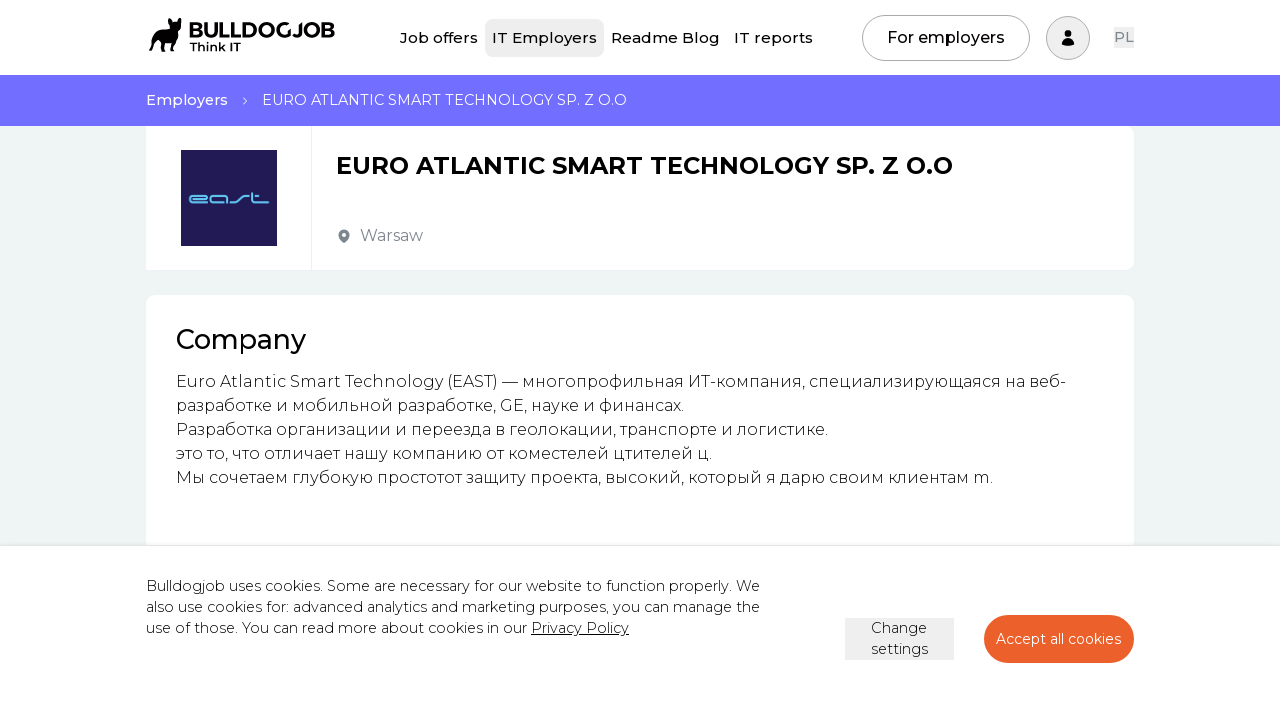

--- FILE ---
content_type: text/html; charset=utf-8
request_url: https://bulldogjob.com/companies/profiles/3801-euro-atlantic-smart-technology-sp-z-o-o
body_size: 17181
content:
<!DOCTYPE html><html lang="en"><head><meta charSet="utf-8"/><meta name="viewport" content="width=device-width"/><title>Tech career at EURO ATLANTIC SMART TECHNOLOGY SP. Z O.O</title><meta name="description" content="Everything you need to know about IT career at EURO ATLANTIC SMART TECHNOLOGY SP. Z O.O. Browse current openings, company description and offices."/><link rel="alternate" href="https://bulldogjob.pl/companies/profiles/3801-euro-atlantic-smart-technology-sp-z-o-o" hrefLang="pl"/><link rel="alternate" href="https://bulldogjob.com/companies/profiles/3801-euro-atlantic-smart-technology-sp-z-o-o" hrefLang="en"/><link rel="canonical" href="https://bulldogjob.com/companies/profiles/3801-euro-atlantic-smart-technology-sp-z-o-o"/><meta property="og:title" content="Tech career at EURO ATLANTIC SMART TECHNOLOGY SP. Z O.O"/><meta property="og:description" content="Everything you need to know about IT career at EURO ATLANTIC SMART TECHNOLOGY SP. Z O.O. Browse current openings, company description and offices."/><meta property="og:image" content="https://cdn.bulldogjob.com/system/companies/logos/000/003/801/original/east_avatar_square.png"/><meta property="og:type" content="website"/><meta name="twitter:card" content="summary_large_image"/><meta name="twitter:site" content="@bulldogjob"/><script type="application/ld+json">{"@context":"https://schema.org","@type":"BreadcrumbList","itemListElement":[{"@type":"ListItem","position":1,"name":"IT Companies","item":"https://bulldogjob.com/companies/profiles"},{"@type":"ListItem","position":2,"name":"Warsaw","item":"https://bulldogjob.com/companies/profiles/s/city,Warsaw"}]}</script><meta name="next-head-count" content="14"/><link rel="apple-touch-icon" sizes="57x57" href="/favicons/apple-icon-57x57.png"/><link rel="apple-touch-icon" sizes="60x60" href="/favicons/apple-icon-60x60.png"/><link rel="apple-touch-icon" sizes="72x72" href="/favicons/apple-icon-72x72.png"/><link rel="apple-touch-icon" sizes="76x76" href="/favicons/apple-icon-76x76.png"/><link rel="apple-touch-icon" sizes="114x114" href="/favicons/apple-icon-114x114.png"/><link rel="apple-touch-icon" sizes="120x120" href="/favicons/apple-icon-120x120.png"/><link rel="apple-touch-icon" sizes="144x144" href="/favicons/apple-icon-144x144.png"/><link rel="apple-touch-icon" sizes="152x152" href="/favicons/apple-icon-152x152.png"/><link rel="apple-touch-icon" sizes="180x180" href="/favicons/apple-icon-180x180.png"/><link rel="icon" type="image/png" sizes="192x192" href="/favicons/android-icon-192x192.png"/><link rel="icon" type="image/png" sizes="32x32" href="/favicons/favicon-32x32.png"/><link rel="icon" type="image/png" sizes="96x96" href="/favicons/favicon-96x96.png"/><link rel="icon" type="image/png" sizes="16x16" href="/favicons/favicon-16x16.png"/><link rel="manifest" href="/favicons/manifest.json"/><meta name="msapplication-TileColor" content="#ffffff"/><meta name="msapplication-TileImage" content="/favicons/ms-icon-144x144.png"/><meta name="theme-color" content="#ffffff"/><script src="https://js.sentry-cdn.com/030f52b5dae847a3baaa236b1b4f3f47.min.js" crossorigin="anonymous" data-lazy="no" async=""></script><script defer="" src="https://www.googletagmanager.com/gtag/js?id=G-WXKKF81W9W"></script><script>
              window.dataLayer = window.dataLayer || [];
              function gtag(){dataLayer.push(arguments);}
              gtag('consent', 'default', {
                'analytics_storage': 'denied',
                'ad_storage': 'denied',
                'ad_personalization': 'denied',
                'ad_user_data': 'denied',
                'personalization_storage': 'denied',
                'wait_for_update': 1000,
              });
              gtag('js', new Date());
              gtag('config', 'G-WXKKF81W9W');
              (function(w,d,s,l,i){w[l]=w[l]||[];w[l].push({'gtm.start':
              new Date().getTime(),event:'gtm.js'});var f=d.getElementsByTagName(s)[0],
              j=d.createElement(s),dl=l!='dataLayer'?'&l='+l:'';j.async=true;j.src=
              '//www.googletagmanager.com/gtm.js?id='+i+dl;f.parentNode.insertBefore(j,f);
              })(window,document,'script','dataLayer', 'GTM-P8F653');</script><link rel="preload" href="/_next/static/media/1f173e5e25f3efee-s.p.woff2" as="font" type="font/woff2" crossorigin="anonymous" data-next-font="size-adjust"/><link rel="preload" href="/_next/static/media/904be59b21bd51cb-s.p.woff2" as="font" type="font/woff2" crossorigin="anonymous" data-next-font="size-adjust"/><link rel="preload" href="/_next/static/css/443e6ed49a65a938.css" as="style"/><link rel="stylesheet" href="/_next/static/css/443e6ed49a65a938.css" data-n-g=""/><link rel="preload" href="/_next/static/css/096f8e2e467e8c4f.css" as="style"/><link rel="stylesheet" href="/_next/static/css/096f8e2e467e8c4f.css" data-n-p=""/><noscript data-n-css=""></noscript><script defer="" nomodule="" src="/_next/static/chunks/polyfills-c67a75d1b6f99dc8.js"></script><script src="/_next/static/chunks/webpack-be787db18139a131.js" defer=""></script><script src="/_next/static/chunks/framework-26794b83cb7f489f.js" defer=""></script><script src="/_next/static/chunks/main-92531e39e1781492.js" defer=""></script><script src="/_next/static/chunks/pages/_app-4410f40b23e09625.js" defer=""></script><script src="/_next/static/chunks/1078-172826a17d9d53fb.js" defer=""></script><script src="/_next/static/chunks/4971-ecfcb6c6124e8a5e.js" defer=""></script><script src="/_next/static/chunks/6015-7eafde4ac9250c3b.js" defer=""></script><script src="/_next/static/chunks/4410-e045cd3467efe414.js" defer=""></script><script src="/_next/static/chunks/9724-46d6ad80bf18a075.js" defer=""></script><script src="/_next/static/chunks/791-20d386c8e332c16d.js" defer=""></script><script src="/_next/static/chunks/7140-9718f875320bbaf0.js" defer=""></script><script src="/_next/static/chunks/8003-e89ca5133da998cb.js" defer=""></script><script src="/_next/static/chunks/6346-cce35a6bc6facab2.js" defer=""></script><script src="/_next/static/chunks/pages/companies/profiles/%5Bslug%5D-fc678c253e67b92d.js" defer=""></script><script src="/_next/static/xM8Lqe55vJbS6_kHxtlqc/_buildManifest.js" defer=""></script><script src="/_next/static/xM8Lqe55vJbS6_kHxtlqc/_ssgManifest.js" defer=""></script><style id="__jsx-1473313653">:root{--font-montserrat:'__Montserrat_56db2a', '__Montserrat_Fallback_56db2a'}</style></head><body><noscript><iframe src="//www.googletagmanager.com/ns.html?id=GTM-P8F653"
              height="0" width="0" style="display:none;visibility:hidden"></iframe></noscript><div id="__next"><div id="main-menu" class="styles_header-primary__4DFdW"><header class="py-3 px-4 "><div class="lg:container"><div class="styles_menu__containerWrapper__U7miL"><div class="mr-auto -ml-4 "><a href="https://bulldogjob.com/"><img src="/_next/static/media/bulldogjob-logo.c170dcb7.svg" alt="Bulldogjob" width="216" height="57" class="w-60 mt-1.5 md:mt-0 md:w-72 block"/></a></div><div class="styles_menu__wrapper__NKsnk "><nav class="styles_navMain__15KVz"><ul class="lg:flex pt-4 lg:pt-0"><li class="flex items-center"><a class=" styles_navMain__link__j1AUw flex items-center" href="https://bulldogjob.com/companies/jobs">Job offers</a></li><li class="flex items-center"><a class="bg-gray-350 styles_navMain__link__j1AUw flex items-center" href="https://bulldogjob.com/companies/profiles">IT Employers</a></li><li class="flex items-center"><a class=" styles_navMain__link__j1AUw flex items-center" href="https://bulldogjob.com/readme">Readme Blog</a></li><li class="flex items-center"><a class=" styles_navMain__link__j1AUw flex items-center" href="https://bulldogjob.com/it-report">IT reports</a></li><li><a href="/for-employers/pricing" type="button" class="styles_navMain__employersButton__Ray_E">For employers</a></li></ul></nav></div><div class="styles_menu__langChangerWrapperMobile___8GhH"><div class="  styles_languageChanger__jUyU3"><button class="" type="button">PL</button></div><div class=" hidden styles_languageChanger__jUyU3"><button class="" type="button">PL</button></div></div><a href="/for-employers/pricing" class="styles_menu__employersButton__ibzSz">For employers</a><nav class="relative flex items-center text-left lg:ml-0 "><button class="inline-flex justify-center items-center text-xl border py-4 px-4 rounded-full hover:bg-gray transition-colors duration-300" style="border-color:#AEADB1" aria-label="Sign in" id="headlessui-menu-button-undefined" type="button" aria-haspopup="true" aria-expanded="false"><svg xmlns="http://www.w3.org/2000/svg" viewBox="0 0 24 24" fill="currentColor" aria-hidden="true" class="w-6 text-violet-200 hover:text-violet-100"><path fill-rule="evenodd" d="M7.5 6a4.5 4.5 0 119 0 4.5 4.5 0 01-9 0zM3.751 20.105a8.25 8.25 0 0116.498 0 .75.75 0 01-.437.695A18.683 18.683 0 0112 22.5c-2.786 0-5.433-.608-7.812-1.7a.75.75 0 01-.437-.695z" clip-rule="evenodd"></path></svg></button></nav><div class="lg:hidden"><button class="styles_menuHamburger__CmwSz " type="button" title="menu"><span></span><span></span><span></span></button></div><div class="styles_menu__langChangerWrapper__g6pJV"><div class="  styles_languageChanger__jUyU3"><button class="" type="button">PL</button></div><div class=" hidden styles_languageChanger__jUyU3"><button class="" type="button">PL</button></div></div></div></div></header></div><div style="height:0"></div><div class="bg-gray-bg overflow-hidden md:overflow-visible"><div style="background-color:#726EFF;color:#fff"><div class="container py-5"><nav aria-label="Breadcrumb"><ul class="flex overflow-x-scroll scrollbar-hidden"><li class="font-normal shrink-0"><a class="font-medium hover:underline flex items-center " href="https://bulldogjob.com/companies/profiles"><span class="capitalize">Employers</span><svg xmlns="http://www.w3.org/2000/svg" viewBox="0 0 24 24" fill="currentColor" aria-hidden="true" width="10" class="mx-4 block"><path fill-rule="evenodd" d="M16.28 11.47a.75.75 0 010 1.06l-7.5 7.5a.75.75 0 01-1.06-1.06L14.69 12 7.72 5.03a.75.75 0 011.06-1.06l7.5 7.5z" clip-rule="evenodd"></path></svg></a></li><li class="font-normal shrink-0"><span>EURO ATLANTIC SMART TECHNOLOGY SP. Z O.O</span></li></ul></nav></div></div><header class="undefined relative bg-gray-bg rounded-xl container overflow-hidden"><div class="w-full bg-white rounded-xl CompanyHeaderInfo_CompanyHeaderInfo__yuxQa"><div class="flex items-stretch flex-col md:flex-row"><div class="undefined relative flex items-center bg-white"><div class="CompanyHeaderInfo_CompanyHeaderInfo__logo__wrapper__dZ6IY flex justify-center"><img src="https://cdn.bulldogjob.com/system/companies/logos/000/003/801/thumb/east_avatar_square.png" alt="EURO ATLANTIC SMART TECHNOLOGY SP. Z O.O" class="CompanyHeaderInfo_CompanyHeaderInfo__logo__kdmC7"/></div><div class="CompanyHeaderInfo_CompanyHeaderInfo__logo__divider__cSdAB absolute"></div><div class="CompanyHeaderInfo_CompanyHeaderInfo__logo__bg__KAdQC md:hidden"></div></div><div class="flex flex-col lg:flex-row w-full"><div class="CompanyHeaderInfo_CompanyHeaderInfo__data__6lZVh md:pr-2 flex flex-col justify-between"><div class="flex flex-col sm:flex-row items-start justify-start"><h1 class="CompanyHeaderInfo_CompanyHeaderInfo__companyName__rwzyr text-18 font-medium md:w-auto">EURO ATLANTIC SMART TECHNOLOGY SP. Z O.O</h1></div><div class="flex flex-col sm:flex-row items-start s,:items-center CompanyHeaderInfo_CompanyHeaderInfo__specificInfo__Yt2Mc"><div class="CompanyHeaderInfo_CompanyHeaderInfo__location__USKiW"><div class="styles_cli__Ivah2 text-gray-450"><svg xmlns="http://www.w3.org/2000/svg" viewBox="0 0 24 24" fill="currentColor" aria-hidden="true"><path fill-rule="evenodd" d="M11.54 22.351l.07.04.028.016a.76.76 0 00.723 0l.028-.015.071-.041a16.975 16.975 0 001.144-.742 19.58 19.58 0 002.683-2.282c1.944-1.99 3.963-4.98 3.963-8.827a8.25 8.25 0 00-16.5 0c0 3.846 2.02 6.837 3.963 8.827a19.58 19.58 0 002.682 2.282 16.975 16.975 0 001.145.742zM12 13.5a3 3 0 100-6 3 3 0 000 6z" clip-rule="evenodd"></path></svg>Warsaw</div></div></div></div></div></div></div></header><main class="bg-gray-bg py-8 overflow-hidden"><div class="container"><div id="about" class="bg-white rounded-xl px-6 md:px-10 py-6 md:py-10"><h2 class="text-2xl md:text-4xl font-medium mb-5">Company</h2><div class="content font-normal leading-normal"><p>Euro Atlantic Smart Technology (EAST) — многопрофильная ИТ-компания, специализирующаяся на веб-разработке и мобильной разработке, GE, науке и финансах. <br>Разработка организации и переезда в геолокации, транспорте и логистике. <br>это то, что отличает нашу компанию от коместелей цтителей ц. <br>Мы сочетаем глубокую простотот защиту проекта, высокий, который я дарю своим клиентам m.</p></div></div><div class="bg-white rounded-xl px-6 md:px-10 py-6 md:py-10 my-4"><h2 class="text-2xl md:text-4xl font-medium mb-5">Tech stack</h2><div class=" border-gray-100 w-f md:flex text-md py-3 border-b"><div class="flex flex-wrap md:pl-3 Company_company__stack-data__PCqC_"><p class="md:pr-3 font-medium flex flex-wrap"></p></div></div></div><div id="locations" class="bg-white rounded-xl px-6 md:px-10 py-6 md:py-10 my-4"></div></div></main></div><footer class="bg-black  px-6 md:px-0 text-white"><div class="py-14 md:py-28"><div class=" container-medium mx-auto py-0 flex flex-wrap justify-between"><div class="w-full md:w-auto mb-6 md:mb-0"><header class="mb-6"><h4 class="text-3xl md:text-2xl text-action">Bulldogjob</h4></header><nav><ul><li class="my-4 undefined"><a title="Privacy policy" class="hover:text-primary  transition-colors" href="https://bulldogjob.com/privacy_policy">Privacy policy</a></li><li class="my-4 undefined"><a title="Terms of service" class="hover:text-primary  transition-colors" href="https://bulldogjob.com/terms">Terms of service</a></li><li class="my-4 undefined"><a title="Contact" class="hover:text-primary  transition-colors" href="https://bulldogjob.com/contact">Contact</a></li><li class="my-4 "><a class="hover:text-primary  transition-colors" href="https://bulldogjob.pl/companies/profiles/3801-euro-atlantic-smart-technology-sp-z-o-o">Polish version</a></li><li class="my-4 hidden"><a class="hover:text-primary  transition-colors" href="https://bulldogjob.com/companies/profiles/3801-euro-atlantic-smart-technology-sp-z-o-o">Polish version</a></li></ul></nav></div><div class="w-full md:w-auto mb-6 md:mb-0"><header class="mb-6"><h4 class="text-3xl md:text-2xl text-action">Hello YOU!</h4></header><nav><ul><li class="my-4 undefined"><a title="Job offers" class="hover:text-primary  transition-colors" href="https://bulldogjob.com/companies/jobs">Job offers</a></li><li class="my-4 undefined"><a title="IT Employer Profiles" class="hover:text-primary  transition-colors" href="https://bulldogjob.com/companies/profiles">IT Employer Profiles</a></li><li class="my-4 undefined"><a title="Readme Blog" class="hover:text-primary  transition-colors" href="https://bulldogjob.com/readme">Readme Blog</a></li><li class="my-4 undefined"><a title="IT Community Survey 2025" class="hover:text-primary  transition-colors" href="https://bulldogjob.com/it-report/2025">IT Community Survey 2025</a></li><li class="my-4 undefined"><a title="Create a candidate account" class="hover:text-primary  transition-colors" href="https://bulldogjob.com/auth/register">Create a candidate account</a></li></ul></nav></div><div class="w-full md:w-auto mb-6 md:mb-0"><header class="mb-6"><h4 class="text-3xl md:text-2xl text-action">For employer</h4></header><nav><ul><li class="my-4 undefined"><a title="Offer for companies" rel="nofollow" class="hover:text-primary  transition-colors" href="https://bulldogjob.com/for-employers/pricing">Offer for companies</a></li><li class="my-4 undefined"><a title="Readme for HR" rel="nofollow" class="hover:text-primary  transition-colors" href="https://bulldogjob.com/for-employers/blog">Readme for HR</a></li><li class="my-4 undefined"><a title="Create free employer profile" rel="nofollow" class="hover:text-primary  transition-colors" href="https://bulldogjob.com/auth/sign_up">Create free employer profile</a></li></ul></nav></div><nav class="w-full md:w-auto flex md:block justify-center flex-wrap gap-5 text-center"><p class="md:mb-10"><a href="https://www.facebook.com/Bulldogjob/" rel="nofollow noreferrer" target="_blank" title="Facebook" class="hover:text-primary p-5 duration-200"><svg width="30" viewBox="0 0 24 24" xmlns="http://www.w3.org/2000/svg" fill="currentColor"><path d="M23.999 12.0728C23.999 5.44449 18.6268 0.0722656 11.9995 0.0722656C5.37222 0.0722656 0 5.44449 0 12.0728C0 18.061 4.38818 23.0252 10.1244 23.9253V15.5409H7.07829V12.0718H10.1244V9.42865C10.1244 6.42053 11.9165 4.75946 14.6566 4.75946C15.9697 4.75946 17.3427 4.99347 17.3427 4.99347V7.94659H15.8307C14.3406 7.94659 13.8756 8.87163 13.8756 9.82067V12.0728H17.2037L16.6717 15.5419H13.8756V23.9263C19.6118 23.0262 24 18.062 24 12.0728H23.999Z"></path></svg></a></p><p class="md:mb-10"><a href="https://www.linkedin.com/company/bulldogjob/" rel="nofollow noreferrer" target="_blank" title="LinkedIn" class="hover:text-primary p-5 duration-200"><svg width="30" viewBox="0 0 24 24" xmlns="http://www.w3.org/2000/svg" fill="currentColor"><path d="M20.447 20.452H16.893V14.883C16.893 13.555 16.866 11.846 15.041 11.846C13.188 11.846 12.905 13.291 12.905 14.785V20.452H9.351V9H12.765V10.561H12.811C13.288 9.661 14.448 8.711 16.181 8.711C19.782 8.711 20.448 11.081 20.448 14.166V20.452H20.447ZM5.337 7.433C5.06588 7.43313 4.79739 7.37979 4.54691 7.27604C4.29642 7.17229 4.06886 7.02015 3.87724 6.82835C3.68562 6.63654 3.5337 6.40883 3.43019 6.15825C3.32668 5.90766 3.27361 5.63912 3.274 5.368C3.2742 4.95978 3.39544 4.56078 3.6224 4.22147C3.84936 3.88216 4.17184 3.61777 4.54907 3.46173C4.92629 3.30569 5.34131 3.26502 5.74165 3.34485C6.14198 3.42469 6.50966 3.62144 6.79817 3.91024C7.08669 4.19903 7.28309 4.5669 7.36254 4.96731C7.44198 5.36773 7.40091 5.78271 7.2445 6.15978C7.0881 6.53685 6.8234 6.85908 6.48387 7.08571C6.14433 7.31234 5.74522 7.4332 5.337 7.433ZM7.119 20.452H3.555V9H7.119V20.452ZM22.225 0H1.771C0.792 0 0 0.774 0 1.729V22.271C0 23.227 0.792 24 1.771 24H22.222C23.2 24 24 23.227 24 22.271V1.729C24 0.774 23.2 0 22.222 0H22.225Z"></path></svg></a></p><p class="md:mb-10"><a href="https://www.instagram.com/bulldogjob/" rel="nofollow noreferrer" target="_blank" title="Instagram" class="hover:text-primary p-5 duration-200"><svg width="30" viewBox="0 0 24 24" xmlns="http://www.w3.org/2000/svg" fill="currentColor"><path d="M12 0C8.74 0 8.333 0.015 7.053 0.072C5.775 0.132 4.905 0.333 4.14 0.63C3.351 0.936 2.681 1.347 2.014 2.014C1.347 2.681 0.935 3.35 0.63 4.14C0.333 4.905 0.131 5.775 0.072 7.053C0.012 8.333 0 8.74 0 12C0 15.26 0.015 15.667 0.072 16.947C0.132 18.224 0.333 19.095 0.63 19.86C0.931292 20.6609 1.4036 21.3864 2.014 21.986C2.61328 22.5968 3.3389 23.0692 4.14 23.37C4.906 23.666 5.776 23.869 7.053 23.928C8.333 23.988 8.74 24 12 24C15.26 24 15.667 23.985 16.947 23.928C18.224 23.868 19.095 23.666 19.86 23.37C20.6607 23.0683 21.3861 22.5961 21.986 21.986C22.597 21.3869 23.0694 20.6612 23.37 19.86C23.666 19.095 23.869 18.224 23.928 16.947C23.988 15.667 24 15.26 24 12C24 8.74 23.985 8.333 23.928 7.053C23.868 5.776 23.666 4.904 23.37 4.14C23.0686 3.33922 22.5963 2.61373 21.986 2.014C21.3872 1.40264 20.6614 0.93019 19.86 0.63C19.095 0.333 18.224 0.131 16.947 0.072C15.667 0.012 15.26 0 12 0ZM12 2.16C15.203 2.16 15.585 2.176 16.85 2.231C18.02 2.286 18.655 2.48 19.077 2.646C19.639 2.863 20.037 3.123 20.459 3.542C20.878 3.962 21.138 4.361 21.355 4.923C21.519 5.345 21.715 5.98 21.768 7.15C21.825 8.416 21.838 8.796 21.838 12C21.838 15.204 21.823 15.585 21.764 16.85C21.703 18.02 21.508 18.655 21.343 19.077C21.1478 19.5978 20.8409 20.0695 20.444 20.459C20.0561 20.8563 19.5847 21.1624 19.064 21.355C18.644 21.519 17.999 21.715 16.829 21.768C15.555 21.825 15.18 21.838 11.97 21.838C8.759 21.838 8.384 21.823 7.111 21.764C5.94 21.703 5.295 21.508 4.875 21.343C4.3539 21.1502 3.88268 20.843 3.496 20.444C3.09458 20.0587 2.78671 19.5867 2.596 19.064C2.431 18.644 2.237 17.999 2.176 16.829C2.131 15.569 2.115 15.18 2.115 11.985C2.115 8.789 2.131 8.399 2.176 7.124C2.237 5.954 2.431 5.31 2.596 4.89C2.806 4.32 3.075 3.93 3.496 3.509C3.915 3.09 4.306 2.82 4.875 2.611C5.295 2.445 5.926 2.25 7.096 2.19C8.371 2.145 8.746 2.13 11.955 2.13L12 2.16ZM12 5.838C11.1908 5.838 10.3895 5.99739 9.6419 6.30705C8.8943 6.61672 8.215 7.07061 7.64281 7.64281C7.07061 8.215 6.61672 8.8943 6.30705 9.6419C5.99738 10.3895 5.838 11.1908 5.838 12C5.838 12.8092 5.99738 13.6105 6.30705 14.3581C6.61672 15.1057 7.07061 15.785 7.64281 16.3572C8.215 16.9294 8.8943 17.3833 9.6419 17.6929C10.3895 18.0026 11.1908 18.162 12 18.162C13.6343 18.162 15.2016 17.5128 16.3572 16.3572C17.5128 15.2016 18.162 13.6343 18.162 12C18.162 10.3657 17.5128 8.79841 16.3572 7.64281C15.2016 6.48721 13.6343 5.838 12 5.838ZM12 16C9.79 16 8 14.21 8 12C8 9.79 9.79 8 12 8C14.21 8 16 9.79 16 12C16 14.21 14.21 16 12 16ZM19.846 5.595C19.8321 5.96762 19.6743 6.32036 19.4058 6.57907C19.1373 6.83778 18.7789 6.98233 18.406 6.98233C18.0331 6.98233 17.6747 6.83778 17.4062 6.57907C17.1377 6.32036 16.9799 5.96762 16.966 5.595C16.966 5.21309 17.1177 4.84682 17.3878 4.57677C17.6578 4.30671 18.0241 4.155 18.406 4.155C18.7879 4.155 19.1542 4.30671 19.4242 4.57677C19.6943 4.84682 19.846 5.21309 19.846 5.595Z"></path></svg></a></p><p class="md:mb-10"><a href="https://www.tiktok.com/@bulldogjob.pl" rel="nofollow noreferrer" target="_blank" title="TikTok" class="hover:text-primary p-5 duration-200"><svg width="30" viewBox="0 0 24 24" xmlns="http://www.w3.org/2000/svg" fill="currentColor"><path d="M19.589 6.686a4.793 4.793 0 0 1-3.77-4.245V2h-3.445v13.672a2.896 2.896 0 0 1-5.201 1.743l-.002-.001.002.001a2.895 2.895 0 0 1 3.183-4.51v-3.5a6.329 6.329 0 0 0-5.394 10.692 6.33 6.33 0 0 0 10.857-4.424V8.687a8.182 8.182 0 0 0 4.773 1.526V6.79a4.831 4.831 0 0 1-1.003-.104z"></path></svg></a></p><p class="md:mb-10"><a href="https://www.youtube.com/@bulldogjob" rel="nofollow noreferrer" target="_blank" title="YouTube" class="hover:text-primary p-5 duration-200"><svg width="30" viewBox="0 0 24 24" xmlns="http://www.w3.org/2000/svg" fill="currentColor"><path d="M365.257,67.393H95.744C42.866,67.393,0,110.259,0,163.137v134.728   c0,52.878,42.866,95.744,95.744,95.744h269.513c52.878,0,95.744-42.866,95.744-95.744V163.137   C461.001,110.259,418.135,67.393,365.257,67.393z M300.506,237.056l-126.06,60.123c-3.359,1.602-7.239-0.847-7.239-4.568V168.607   c0-3.774,3.982-6.22,7.348-4.514l126.06,63.881C304.363,229.873,304.298,235.248,300.506,237.056z"></path></svg></a></p></nav></div></div></footer></div><script id="__NEXT_DATA__" type="application/json">{"props":{"pageProps":{"country":"US","metaData":{"__typename":"Metadata","canonicalUrl":"https://bulldogjob.com/companies/profiles/3801-euro-atlantic-smart-technology-sp-z-o-o","description":"Everything you need to know about IT career at EURO ATLANTIC SMART TECHNOLOGY SP. Z O.O. Browse current openings, company description and offices.","hreflangEnUrl":"https://bulldogjob.com/companies/profiles/3801-euro-atlantic-smart-technology-sp-z-o-o","hreflangPlUrl":"https://bulldogjob.pl/companies/profiles/3801-euro-atlantic-smart-technology-sp-z-o-o","imageUrl":"https://cdn.bulldogjob.com/system/companies/logos/000/003/801/original/east_avatar_square.png","noindex":null,"title":"Tech career at EURO ATLANTIC SMART TECHNOLOGY SP. Z O.O","jsonLd":null,"breadcrumbJsonLd":"{\"@context\":\"https://schema.org\",\"@type\":\"BreadcrumbList\",\"itemListElement\":[{\"@type\":\"ListItem\",\"position\":1,\"name\":\"IT Companies\",\"item\":\"https://bulldogjob.com/companies/profiles\"},{\"@type\":\"ListItem\",\"position\":2,\"name\":\"Warsaw\",\"item\":\"https://bulldogjob.com/companies/profiles/s/city,Warsaw\"}]}","header":null,"subheader":null},"companyData":{"__typename":"Company","activeOffersCount":0,"address":null,"sorting":"default","benefits":[],"coverPhoto":{"__typename":"Image","url":null,"width":null,"height":null},"currentLayout":"basic","employees":"","galleryAssets":[],"employeeQuotes":[],"environment":{"__typename":"Environment","paidVacations":null,"remotePossible":null},"facebook":null,"github":null,"showMediaPanel":true,"offices":[{"__typename":"Office","address":"","location":{"__typename":"Location","cityPl":"Warszawa","cityEn":"Warsaw"}}],"techUsage":{"__typename":"TechUsage","lang":[],"platform":[],"tool":[]},"history":"\u003cp\u003eEuro Atlantic Smart Technology (EAST) — многопрофильная ИТ-компания, специализирующаяся на веб-разработке и мобильной разработке, GE, науке и финансах. \u003cbr\u003eРазработка организации и переезда в геолокации, транспорте и логистике. \u003cbr\u003eэто то, что отличает нашу компанию от коместелей цтителей ц. \u003cbr\u003eМы сочетаем глубокую простотот защиту проекта, высокий, который я дарю своим клиентам m.\u003c/p\u003e","howWeCode":{"__typename":"HowWeCode","bdd":null,"codeMetrics":null,"codeReview":null,"knowledgeDatabase":null,"pairProgramming":null,"staticCodeAnalysis":null,"styleGuide":null,"tdd":null,"versionControlDescription":null},"howWeManage":{"__typename":"HowWeManage","architecturalDecisions":null,"canSwitchProjects":null,"methodology":null,"projectSoftware":null,"teamDesign":null,"teamDev":null,"teamPm":null,"teamQa":null,"techDecisions":null},"howWeTest":{"__typename":"HowWeTest","automatedTesting":null,"ci":null,"integration":null,"manualTesting":null,"performance":null,"security":null,"system":null,"unit":null},"id":"3801-euro-atlantic-smart-technology-sp-z-o-o","instagram":null,"jobCover":null,"linkedin":null,"youtube":null,"locale":"en","locations":[{"__typename":"Location","cityPl":"Warszawa","cityEn":"Warsaw"}],"logo":{"__typename":"Image","url":"https://cdn.bulldogjob.com/system/companies/logos/000/003/801/thumb/east_avatar_square.png"},"name":"EURO ATLANTIC SMART TECHNOLOGY SP. Z O.O","people":[],"postalCode":null,"salaryBracketsHidden":false,"skills":[],"themeColor":null,"tools":{"__typename":"Tools","additionalMonitor":null,"container":null,"freeSelection":null,"headphones":null,"laptop":null,"linux":null,"osx":null,"pc":null,"phone":null,"windows":null},"twitter":null,"website":null},"articles":[],"jobsLocations":["Remote","Warsaw","Krakow","Wroclaw","Gdansk","Katowice","Lodz","Poznan","Bialystok","Rzeszów","Lublin","Poland","United Kingdom","Spain"],"totalJobsCount":0,"jobs":[],"__APOLLO_STATE__":{"Company:3801-euro-atlantic-smart-technology-sp-z-o-o":{"id":"3801-euro-atlantic-smart-technology-sp-z-o-o","__typename":"Company","activeOffersCount":0,"address":null,"sorting":"default","benefits":[],"coverPhoto":{"__typename":"Image","url({\"style\":\"large\"})":null,"width":null,"height":null},"currentLayout":"basic","employees":"","galleryAssets":[],"employeeQuotes":[],"environment":{"__typename":"Environment","paidVacations":null,"remotePossible":null},"facebook":null,"github":null,"showMediaPanel":true,"offices":[{"__typename":"Office","address":"","location":{"__typename":"Location","cityPl":"Warszawa","cityEn":"Warsaw"}}],"techUsage":{"__typename":"TechUsage","lang":[],"platform":[],"tool":[]},"history":"\u003cp\u003eEuro Atlantic Smart Technology (EAST) — многопрофильная ИТ-компания, специализирующаяся на веб-разработке и мобильной разработке, GE, науке и финансах. \u003cbr\u003eРазработка организации и переезда в геолокации, транспорте и логистике. \u003cbr\u003eэто то, что отличает нашу компанию от коместелей цтителей ц. \u003cbr\u003eМы сочетаем глубокую простотот защиту проекта, высокий, который я дарю своим клиентам m.\u003c/p\u003e","howWeCode":{"__typename":"HowWeCode","bdd":null,"codeMetrics":null,"codeReview":null,"knowledgeDatabase":null,"pairProgramming":null,"staticCodeAnalysis":null,"styleGuide":null,"tdd":null,"versionControlDescription":null},"howWeManage":{"__typename":"HowWeManage","architecturalDecisions":null,"canSwitchProjects":null,"methodology":null,"projectSoftware":null,"teamDesign":null,"teamDev":null,"teamPm":null,"teamQa":null,"techDecisions":null},"howWeTest":{"__typename":"HowWeTest","automatedTesting":null,"ci":null,"integration":null,"manualTesting":null,"performance":null,"security":null,"system":null,"unit":null},"instagram":null,"jobCover":null,"linkedin":null,"youtube":null,"locale":"en","locations":[{"__typename":"Location","cityPl":"Warszawa","cityEn":"Warsaw"}],"logo":{"__typename":"Image","url({\"style\":\"thumb\"})":"https://cdn.bulldogjob.com/system/companies/logos/000/003/801/thumb/east_avatar_square.png"},"name":"EURO ATLANTIC SMART TECHNOLOGY SP. Z O.O","people":[],"postalCode":null,"salaryBracketsHidden":false,"skills":[],"themeColor":null,"tools":{"__typename":"Tools","additionalMonitor":null,"container":null,"freeSelection":null,"headphones":null,"laptop":null,"linux":null,"osx":null,"pc":null,"phone":null,"windows":null},"twitter":null,"website":null},"ROOT_QUERY":{"__typename":"Query","company({\"id\":\"3801-euro-atlantic-smart-technology-sp-z-o-o\",\"language\":\"en\"})":{"__ref":"Company:3801-euro-atlantic-smart-technology-sp-z-o-o"},"searchReadables({\"filters\":{\"company\":\"3801-euro-atlantic-smart-technology-sp-z-o-o\"},\"language\":\"en\",\"perPage\":100})":{"__typename":"Readables","totalCount":0,"nodes":[]},"me":null,"jobsLocations({\"language\":\"en\"})":["Remote","Warsaw","Krakow","Wroclaw","Gdansk","Katowice","Lodz","Poznan","Bialystok","Rzeszów","Lublin","Poland","United Kingdom","Spain"],"searchJobs({\"country\":\"US\",\"filters\":{\"company\":[\"3801-euro-atlantic-smart-technology-sp-z-o-o\"]},\"language\":\"en\",\"page\":1,\"perPage\":20})":{"__typename":"Jobs","totalCount":0,"nodes":[]},"metadata({\"id\":\"3801-euro-atlantic-smart-technology-sp-z-o-o\",\"language\":\"en\",\"pageType\":\"CompanyDetails\"})":{"__typename":"Metadata","canonicalUrl":"https://bulldogjob.com/companies/profiles/3801-euro-atlantic-smart-technology-sp-z-o-o","description":"Everything you need to know about IT career at EURO ATLANTIC SMART TECHNOLOGY SP. Z O.O. Browse current openings, company description and offices.","hreflangEnUrl":"https://bulldogjob.com/companies/profiles/3801-euro-atlantic-smart-technology-sp-z-o-o","hreflangPlUrl":"https://bulldogjob.pl/companies/profiles/3801-euro-atlantic-smart-technology-sp-z-o-o","imageUrl":"https://cdn.bulldogjob.com/system/companies/logos/000/003/801/original/east_avatar_square.png","noindex":null,"title":"Tech career at EURO ATLANTIC SMART TECHNOLOGY SP. Z O.O","jsonLd":null,"breadcrumbJsonLd":"{\"@context\":\"https://schema.org\",\"@type\":\"BreadcrumbList\",\"itemListElement\":[{\"@type\":\"ListItem\",\"position\":1,\"name\":\"IT Companies\",\"item\":\"https://bulldogjob.com/companies/profiles\"},{\"@type\":\"ListItem\",\"position\":2,\"name\":\"Warsaw\",\"item\":\"https://bulldogjob.com/companies/profiles/s/city,Warsaw\"}]}","header":null,"subheader":null}}}},"__lang":"en","__namespaces":{"common":{"abroad":"Outside Poland","account_already_registered":"Account already registered?","add_review":"Add a review","additional_tech":"Additional technologies","another_apply":"Others also applied to","answer":"Answer","any":"Any","applied_empty_list":"Apply to a job that is right for you and it’ll show up on this list!","applied_for_offer":"You've applied for this offer","apply":"Apply","apply_bulldog_profile":"and apply faster with Bulldogjob profile","apply_by_cv":"Apply with CV","apply_by_profile":"Apply with profile","apply_cv_title":"Contact data and CV","apply_more":"Personal data: a) under art. 22(2) paragraph 1 of the Labor Code, the data will be processed in order to: carry out the recruitment process b) if the Candidate voluntarily provides additional information also in the scope of this data c) in the case of data being processed for the purpose of the recruitment process under a civil law contract, the applicant agrees to the usage of the transferred data. Despite expressing any of the aforementioned consents, the Candidate has the right to withdraw consent at any time without affecting the lawfulness of the previously performed processing. The consent may be withdrawn by sending an email expressing such a will to this address - daneosobowe@bulldogjob.pl. Giving personal data referred to under a) or c) is voluntary, but necessary to participate in the recruitment process. Providing data and expressing the consents referred to under (a), b) is voluntary and does not affect the possibility of participating in the recruitment process. Personal data collected in order to carry out the recruitment process will be processed for a period of 3 months. If the consent is withdrawn, the data will be deleted immediately. Expected data recipients: employees of the HR department and managerial staff, both deciding about employing given candidates, providers of the recruitment services. You have the right to request access to your personal data, rectify it, delete it or limit processing. You also have the right to object, transfer data and the right to lodge a complaint with the supervisory authority (UODO).","apply_success":"Your application has been sent.\u003cbr /\u003e You'll receive next steps via e-mail.","apply_success_external":"Hope you've managed to apply on external site \u003cbr /\u003e Below there are a few similar job offers","apply_text":"{{company}} is a Data Controller.","apply_text_alt":"Bullogjob is a Data Controller and your data will be transferred to {{company}} in order to carry out recruitment process.","apply_title":"You are applying for an offer","around_work":"Around work","as_employer":"As employer","ats":"ATS Integration","as_it_specialist":"As IT specialist","b2b":"B2B contract","back":"Back","back_to_offer":"Back to job offer","beginner":"Beginner","benefits":"Benefits","brackets":"Salary brackets","brackets_empty":"No salary info","brackets_hidden_desc":"Employer doesn't display salary brackets publicly. To make sure that this offer is aligned with your expectations set salary brackets filter","brackets_hidden_known":"Employer can’t publish salary brackets, but we can compare your financial requirements are in line with their budget","brackets_known":"Known salary brackets","brackets_matching":"Matching Salary","brackets_not_matching":"Salary not matching","brackets_only":"Only with salary brackets","breadcrumbs_title":"IT Job Offers","buy_offer":"Buy Offer","cancel":"Cancel","check_email_address":"2. Check that you have entered the correct address.","check_salary":"Check","check_spam":"1. Look in your SPAM folder.","choose_title":"Do you have employer's account already?","choose_yes":"Yes, go to login","choose_no":"No, go to sign up","city_placeholder":"e.g. Łódź, Poznań, Warszawa","clear":"Clear","clear_all":"Clear all","click":"Click","close":"Close","comment":"Comment","companies_offer":"Pricing","company_asc":"Company Name A-Z","company_desc":"Company Name Z-A","company_name":"Company Name","company_profile":"Company profile","confirm_password":"Confirm password","contact_data":"Contact data","contact_type":"Contract type","continue_facebook":"Continue with Facebook","continue_google":"Continue with Google","continue_linkedin":"Continue LinkedIn","continue_without_login":"Continue without login","contract_b2b":"B2B","contract_emp":"Employment contract","contract_other":"Other contracts","contract_type":"Contract type","cookie_accept":"Accept all cookies","cookie_ad":"Marketing and ad personalization","cookie_analytics":"Advanced analytics","cookie_info":"Bulldogjob uses cookies. Some are necessary for our website to function properly. We also use cookies for: advanced analytics and marketing purposes, you can manage the use of those. You can read more about cookies in our ","cookie_info_link":"Privacy Policy","cookie_save":"Save settings","cookie_settings":"Change settings","create_account":"Create account","create_account_by":"Create account by","create_it":"Create it","create_new_password":"Create new password","cv":"CV","day":"day","days":"days","default":"Default","delete":"Delete","disover_verified_employers":"Discover verified employers","dont_have_account":"Don't have an account?","edit":"Edit","email":"E-mail","email_has_been_sent":"We sent email on the address: ","email_not_recived":"Email has not arrived?","employees_asc":"Employees count ascending","employees_desc":"Employees count descending","employer_branding_it":"Employer Branding IT","employer_message":"Message for employer","employer_profile":"Employer profile","employers":"Employers","employer_profiles":"IT Employers","employment":"Employment contract","enter":"Enter","enter_to_search":"Press enter to search","excellent":"Excellent","experience":"Experience","experience_level":"Experience level","expired":"Job expired","expired_link":"See current openings ›","facebook":"Facebook","featured":"Featured","filter":"Filter","filters_apply":"Apply","filters_clear":"Clear filters","filters_header":"Filter job offers","find_out_more":"Find out more","first_last_name":"Full name","for_employee":"For employee","for_employers":"For employers","forgotten_password":"Have you forgotten your password?","free_account":"Create free account","give_email_instructions":"Give us your email and we will send you reset password link","go_to_account":"Go to account","go_to_blog":"Go to blog","go_to_guide":"Go to Bulldog Guide","go_to_service":"Go to service","go_to_form":"Go to application form","google":"Google","gross":"Gross","help":"Help","hidden_offer_in":"Hidden offers can be found in","hide":"Hide","hide_offer":"Hide offer","highlight":"Special offer","hour":"h","how_we_work":"How we work","hr_blog":"HR Blog","invalid_reset":"Reset link may be expired, generate a new one","intern":"Internship","its_free":"IT’s FREE!","job_offer":"Job offers","job_offers":"Job offers","junior":"Junior","know_us":"Get to know us","level":"Level","like":"Like","liked_empty_list":"on job listing and the offer will show up on this list!","linkedin":"LinkedIn","linkedin_profile_link":"LinkedIn profile link","localization":"Location","localizations_count_few":"{{count}} locations","localizations_count_many":"{{count}} locations","localizations_count_one":"location","localizations_count_other":"{{count}} locations","login":"Sign in","login_facebook":"Sign in with Facebook","login_google":"Sign in with Google","login_label":"Login","login_linkedin":"Sign in with LinkedIn","login_slug1":"Ongoing \u003cbr /\u003e career planning","login_slug2":"Resources to support\u003cbr/\u003e your development","login_slug3":"Personalized reports\u003cbr /\u003e your situation","login_slug4":"Job offers \u003cbr /\u003e that fit you","login_to_bulldog":"Login to your Bulldogjob account","logout":"Sign out","looking_for":"Who we are looking for","main_technologies":"Main technologies you know","medium":"Mid/Regular","message":"Your Message","mid":"Mid/Regular","min_salary_placeholder":"Before tax amount in PLN","min_experience_in_years":"min. {{years}}+ years","missing_account":"You do not have an account yet?","modal_signin_header":"I already have my Employer's panel","modal_signup_header":"I want to create employer's panel","modal_signup_subheader":"Please provide company information to easily use Bulldogjob tools","month":"month","more":"More","more_about_company":"More about the company","new":"new","new_offers":"See new job offers","new_password_has_been_created":"New password has been created","newsletter":"I want to receive news and updates","no_account":"I don't have an account","not_remember_password":"Don't remember your password?","not_you":"Not you?","nothing_found":"Nothing found","now_login_page":"From now on you can log into your account using your new password 🙌🏼","offer_count":"offers","offer_count_many":"offers","offer_count_one":"offer","offer_count_some":"offers","opinion_matters":"Your opinion matters!","opinion_matters_desc":"Take 5 minutes to rate you current or previous employer. You review will be anonymous.","opinions":"opinions","or":"or","other":"Other","paid_leave":"Paid holidays","password":"Password","password_hint":"at least 8 characters","per_project":"project","phone":"Phone number","phone_number":"Phone numbers","pick_technology":"Pick technology","policy":"Bulldogjob Sp. z o.o. is a data controller and will process your personal data to provide services offered by our portal. You have the right to access, rectify, object to the processing, and request transfer or deletion of your data. You can find further information in our privacy policy.","position":"Position","preferred_location":"Preferred location","preview":"Preview","project_description":"Project description","publish_asc":"Oldest first","publish_desc":"Newest first","read_more":"Read more","readme":"Readme Blog","readme_cat_around":"Nontechnically on IT","readme_cat_career":"Career and growth","readme_cat_events":"Events","readme_cat_law":"Law and taxes","readme_cat_news":"News","readme_cat_tech":"Technical","readme_cat_wages":"Wages","readme_cat_youtube":"YouTube","recruitment_process":"Recruitment process","redirect":"About to redirect to","register":"Sign Up","register_bulldog_title":"Create an account. \u003cbr /\u003e Bulldog will do the rest","rejected_empty_list":"to hide a job offer you don’t like and it’ll show up on this list!","relocation":"Relocation package","relocation_ready":"Relocation readiness","remote_work":"Remote work","remote":"Remote","report":"IT reports","required_field":"Required","responsibilities":"Responsibilities","return_to_login_page":"Return to login page","reviews":"reviews","reviews_sorting_asc":"Rating ascending","reviews_sorting_desc":"Rating descending","reviews_value_sorting_asc":"Reviews value descending","reviews_value_sorting_desc":"Reviews value ascending","role_HR":"HR","lead":"Lead / Principal","role_administrator":"IT Administrator","role_analyst":"IT Analyst","role_architect":"IT Architect","role_backend":"Backend","role_data":"Data Science/Engineering","role_designer":"UX/UI designer","role_devops":"DevOps","role_embedded":"Embedded/System Developer","role_frontend":"Frontend","role_fullstack":"Full-stack","role_gamedev":"GameDev","role_mobile":"Mobile","role_project_manager":"Project Manager","role_qa":"QA","role_scrum_master":"Scrum Master","role_security":"Cybersecurity","role_support":"IT Support","role_tech_lead":"Tech Lead","role_tester":"Tester","role_erp":"SAP/ERP Consultant","role_ai":"AI/ML","role_big_data":"Big Data","role_automation_tester":"Automation Tester","salary_asc":"Lowest salary first","salary_desc":"Highest salary first","save_offer":"Save for later","search":"Search","search_jobs":"Search jobs","see_if_offer_matches":"See if this offer matches your expectations","see_job_offers":"See job offers","see_offer_from":"See job offers","send_reset_password_instructions":"Send reset password instructions","senior":"Senior","share_facebook":"Share on Facebook","share_linkedin":"Share on LinkedIn","share_twitter":"Share on Twitter","show_offers":"Show job offers","show_popular_offers":"Check out new job offers","show_popular_offers_for":"Check out new {{for}} offers","show_courses":"Courses to advance your career:","show_profiles":"Show company profiles","show_profile":"Show profile","sign_in_with":"Sign in with","sign_up":"Sign up","similar_offers":"Similar offers","sort":"Sort","start_guide":"Turn on Bulldog Guide","stop_looking_job":"and stop looking for a job - will find one for you","strengths":"Strengths","submit":"Wyślij","subscribe_offers":"Subscribe job offers","tech_placeholder":"e.g. Java, React","technical_requirements":"Technical requirements","technologies":"Technologies","technology":"Technology","think_it_magazyn":"Think IT Magazine","thinking_about":"What do you think?","time":"time","title":"Work","title_a_z":"Position A-Z","title_z_a":"Position Z-A","to":"to","to_hide_offer":"To hide an offer,","top_tech_employer":"Top Tech Employer","top_tech_only":"Only Top Tech","try_again":"Try Again","ukraine":"програма переміщення","user_email":"Work email","user_name":"Full name","user_signin_button":"Sign in","user_signin_header":"Sign in as a employer","user_signup_button":"Create Employer's panel","user_signup_header":"Create a free employer profile","user_signup_subheader":"\u003c0\u003eWhat are the benefits?\u003c/0\u003e\u003c1\u003e\u003c2\u003eonline business card for tech talents,\u003c/2\u003e\u003c2\u003ebetter Google ranking, thanks to optimized SEO,\u003c/2\u003e\u003c2\u003ebrand awareness building thanks to our reach.\u003c/2\u003e\u003c/1\u003e","user_terms_html":"\u003c0\u003eI accept \u003c1\u003eregulations\u003c/1\u003e and data processing policy, described in \u003c2\u003eprivacy policy\u003c/2\u003e\u003c/0\u003e","user_terms_marketing":"I agree to receive marketing information, e.g. survey results, reports, and Bulldogjob news.","valid_date":"Valid to","valid_for":"Valid for","verified":"Verified","verified_section_text":"To receive this label, they opened their doors and let us conduct anonymous surveys directly among IT employees.","verified_section_text_bold":"Verified companies are not afraid to share an insider’s opinion on their work environment.","very_well":"Very well","wait_and_try_again":"3. Wait 15 minutes and try again.","want_remote":"Want to work remotely","week":"week","welcome_back":"Welcome back!","with_brackets":"With salary brackets","year":"year","years_experience":"Years of experience","your_profile":"Your profile","your_spec":"Your specialization","claim_company":{"left_text":"Are you a representative of this company? Would you like to access this profile?","right_text_top":"What are the benefits of an account?","right_text_desc":"You'll be able to edit profile contents and gain access to Bulldogjob platform. Show others why it's worth working in your company!","form":{"heading":"Fill out the form and our representative will reach out to you, to complete the process.","name":"Full name","phone":"Phone","email":"Email","position":"Position","name_error":"Full name is required","phone_error":"Phone is required","email_error":"Email is required","email_not_valid":"You have to provide valid email","position_error":"Position is required","button":"Send","success":"Roger that! Our representative will reach out to you soon!","fail":"Something went wrong, sure all the data is correct? Re-try if needed."}},"claim_profile":"Claim this profile","employment_type":"Employment Type","full_time":"Full-time","part_time":"Part-time","freelance":"Freelance","contractor":"Contractor","show_more_jobs":"Show more jobs","ad_title":"Ad Information","ad_advertiser":"Advertiser:","ad_why":"Why am I seeing this ad?","ad_why_explanation":"This ad is associated with a URL you are currently browsing.","ad_contact":"If you have any concerns or believe this ad is inappropriate, you can report it at marketing@bulldogjob.pl."},"footer":{"about":"About us","b2b_account":"Create a free employer account","b2c_account":"Create a candidate account","calculator":"New Polish Order Salary Calculator","career":"Career","contact":"Contact","faq":"Employer reviews - FAQ","for_employees":"For employer","job_offers":"Job offers","privacy_policy":"Privacy policy","readme":"Readme Blog","regulations":"Terms of service","report":"IT Community Survey 2025","profiles":"IT Employer Profiles"},"author":{"bio":"Bio","share":"Share you knowledge with 160k of our readers","become_an_author":"Become Readme author","articles":"Artykuły","title":"{{name}} - author profile","description":"Access all articles written by this author on Readme."},"validation_messages":{"required":"Field is required","password_invalid_format":"Password should be at least 8 characters","confirm_password_must_match":"Confirm password don't match","email_invalid_format":"Invalid email format","invalid_email":"Invalid email","invalid_credentials":"Invalid credentails","terms_must_accept":"You must accept terms and conditions","fullNameRequired":"Full name is required","fullNameInvalidFormat":"Full name must be at least 5 characters long","invalid":"Invalid credentails","locked":"Account locked","last_attempt":"Last attempt","permission_required":"Your permission is required","terms_and_conditions_required":"You must accept terms and conditions"},"company":{"about_company":"About company","reviews_label":"Reviews","amenities":"Amenities","benefits":"Benefits","company":"Company","how_we_work":"How we work","images_videos":"Gallery","job_offers":"Job offers","lang_and_frameworks":"Languages and frameworks","locations":"Locations","no_recruitment":"No openings at the moment","our_offers":"Our job offers","other_offers":"Proposed offers","our_offices":"Our offices","our_team":"Our team","packages_and_funding":"Packages and extras","platforms":"Platforms","project_management":"Project management","readme":"Readme Blog","relocation_package":"Relocation package","technological_stack":"Tech stack","testing":"Testing","tools":"Tools","work_with_code":"Working with code","socials":"Social Media","top_tech_desc":"{{companyName}} was verified by Bulldog. We conducted {{ratings}} interviews with the current employees of {{companyName}}. In addition, we verified the answers once again in in-depth interviews to make sure that this is the case there. Thanks to this, you can see how it is inside, what makes this company stand out. Is it for you? {{companyName}} strengths:","top_tech_stars_title":"Based on {{ratings}} ratings from IT employees.","reviews":"Employer reviews","show_more_reviews":"Show more reviews","employers":"Employers","expand_desc":"Show more","collapse_desc":"Show less"},"review":{"current_employee":"Current employee","last_months":"Former employee","last_year":"Former employee","teamwork_rating":"Teamwork","development_process_rating":"Development Process","engineering_rating":"Engineering","professional_development_rating":"Professional Development","salary_rating":"Salary","satisfaction_rating":"Satisfaction","review_form":{"step":"Step","of":"of","previous":"Previous","send":"Send","next":"Next","finish_btn":"Finish","company":{"logged":"Hello {{name}}, what company do you want to review?","not_logged":"What’s the name of the company you want to review?","name":"Company name","search":"Search for Company Name"},"stars":{"heading":"Using a scale from 1 to 5, how do you rate the following?","compensation":"Compensation","compensation_text":"Base salary, bonuses \u0026 benefits","development":"Professional Development","development_text":"Projects, training,  promotions","software":"Software development process","software_text":"Specification, managing code, testing, deploys and maintenance","teamwork":"Teamwork","teamwork_text":"communication and working with teammates","engineering":"Engineering","engineering_text":"System \u0026 software architecture and code","satisfaction":"Work satisfaction","warning":"Are you sure this grade truly provides a fair assessment of this company?"},"describe":{"heading":"How would you describe this workplace?","text":"What did you learn here? Who would feel here most ‘at home’? How’s the atmosphere? Remember to remain constructive.","character_counter":"Character count","min_character_count":"Min character count"},"details":{"heading":"Employment details","text":"In the published review","text_bold":" we will only display the information about office location.","position_placeholder":"Your position (optional)","employment_status":"I currently work here","office":"Where’s your office? (What branch are you assigned to?)"},"verification":{"heading":"Mandatory verification","text":"Paste your LinkedIn profile below so we can verify if provided informations are true. Expect to receive Linkedin message, to confirm that it was you.","text_bold":"This will not be visible anywhere in the review,","text_continoue":"but other users will see a ‘confirmed employee’ badge:","link_placeholder":"Link to your linkedin","policy":"I accept \u003ca href='{{link_terms}}' target='_blank' rel='nofollow'\u003eterms\u003c/a\u003e of company reviews posting and agree to processing of the entered data in order to post the review, in accordance to \u003ca href='{{link_privacy}}' target='_blank' rel='nofollow'\u003eprivacy policy\u003c/a\u003e."},"finish":{"heading":"All done! Thank you for your contribution","p_1":"Your review was sent successfully, it will be now verified before being posted on your employer’s profile. Expect to receive Linkedin message, to confirm that it was you. We will send you an email once your review becomes public","p_2":"How did you like the reviewing process? Help us make it better!","edit_token_p":"This is your unique edit link. Save it as it's the last time you see it!","edit_token_url":"https://bulldogjob.com/account/reviews/anonymous_edit?token="},"log_in":{"sign_in":"Sign in to add a review","no_account":"Don’t have an account?","no_account_text":"Join us and take control of your career in IT!","register_btn":"Register","continue_as_guest":"Continue as a guest"},"errors":{"company":"Choose a company to continue.","comment":"Must be at least 30 characters.","location":"Provide the work location.","development_process":"Software development rating is required.","engineering":"Engineering rating is required.","professional_development":"Professional development rating is required.","salary":"Compensation rating is required.","satisfaction":"Work satisfaction rating is required.","teamwork":"Teamwork rating is required.","linkedin_link":"Invalid format, https://www.linkedin.com/in/YOUR_HANDLE expected","policy":"Checking consent is required to post the review."}},"meta_info":"Review meta information:","source":"source","content_hash":"content hash","more_info":"To learn more go to","translated_pl":"Original review in Polish","translated_en":"Original review in English"}},"__N_SSP":true},"page":"/companies/profiles/[slug]","query":{"slug":"3801-euro-atlantic-smart-technology-sp-z-o-o"},"buildId":"xM8Lqe55vJbS6_kHxtlqc","isFallback":false,"isExperimentalCompile":false,"gssp":true,"appGip":true,"locale":"en","locales":["pl","en"],"defaultLocale":"en","domainLocales":[{"domain":"bulldogjob.pl","defaultLocale":"pl"},{"domain":"bulldogjob.com","defaultLocale":"en"}],"scriptLoader":[]}</script><script defer src="https://static.cloudflareinsights.com/beacon.min.js/vcd15cbe7772f49c399c6a5babf22c1241717689176015" integrity="sha512-ZpsOmlRQV6y907TI0dKBHq9Md29nnaEIPlkf84rnaERnq6zvWvPUqr2ft8M1aS28oN72PdrCzSjY4U6VaAw1EQ==" data-cf-beacon='{"version":"2024.11.0","token":"b3020f48693748598a6ab3bb14a165b9","r":1,"server_timing":{"name":{"cfCacheStatus":true,"cfEdge":true,"cfExtPri":true,"cfL4":true,"cfOrigin":true,"cfSpeedBrain":true},"location_startswith":null}}' crossorigin="anonymous"></script>
</body></html>

--- FILE ---
content_type: text/css; charset=UTF-8
request_url: https://bulldogjob.com/_next/static/css/443e6ed49a65a938.css
body_size: 13641
content:
#nprogress{pointer-events:none}#nprogress .bar{background:#29d;position:fixed;z-index:1031;top:0;left:0;width:100%;height:2px}#nprogress .peg{display:block;position:absolute;right:0;width:100px;height:100%;box-shadow:0 0 10px #29d,0 0 5px #29d;opacity:1;transform:rotate(3deg) translateY(-4px)}#nprogress .spinner{display:block;position:fixed;z-index:1031;top:15px;right:15px}#nprogress .spinner-icon{width:18px;height:18px;box-sizing:border-box;border-color:#29d transparent transparent #29d;border-style:solid;border-width:2px;border-radius:50%;-webkit-animation:nprogress-spinner .4s linear infinite;animation:nprogress-spinner .4s linear infinite}.nprogress-custom-parent{overflow:hidden;position:relative}.nprogress-custom-parent #nprogress .bar,.nprogress-custom-parent #nprogress .spinner{position:absolute}@-webkit-keyframes nprogress-spinner{0%{-webkit-transform:rotate(0deg)}to{-webkit-transform:rotate(1turn)}}@keyframes nprogress-spinner{0%{transform:rotate(0deg)}to{transform:rotate(1turn)}}#nprogress .bar{background:#ec602b}*,:after,:before{--tw-border-spacing-x:0;--tw-border-spacing-y:0;--tw-translate-x:0;--tw-translate-y:0;--tw-rotate:0;--tw-skew-x:0;--tw-skew-y:0;--tw-scale-x:1;--tw-scale-y:1;--tw-pan-x: ;--tw-pan-y: ;--tw-pinch-zoom: ;--tw-scroll-snap-strictness:proximity;--tw-gradient-from-position: ;--tw-gradient-via-position: ;--tw-gradient-to-position: ;--tw-ordinal: ;--tw-slashed-zero: ;--tw-numeric-figure: ;--tw-numeric-spacing: ;--tw-numeric-fraction: ;--tw-ring-inset: ;--tw-ring-offset-width:0px;--tw-ring-offset-color:#fff;--tw-ring-color:rgba(59,130,246,.5);--tw-ring-offset-shadow:0 0 #0000;--tw-ring-shadow:0 0 #0000;--tw-shadow:0 0 #0000;--tw-shadow-colored:0 0 #0000;--tw-blur: ;--tw-brightness: ;--tw-contrast: ;--tw-grayscale: ;--tw-hue-rotate: ;--tw-invert: ;--tw-saturate: ;--tw-sepia: ;--tw-drop-shadow: ;--tw-backdrop-blur: ;--tw-backdrop-brightness: ;--tw-backdrop-contrast: ;--tw-backdrop-grayscale: ;--tw-backdrop-hue-rotate: ;--tw-backdrop-invert: ;--tw-backdrop-opacity: ;--tw-backdrop-saturate: ;--tw-backdrop-sepia: ;--tw-contain-size: ;--tw-contain-layout: ;--tw-contain-paint: ;--tw-contain-style: }::-webkit-backdrop{--tw-border-spacing-x:0;--tw-border-spacing-y:0;--tw-translate-x:0;--tw-translate-y:0;--tw-rotate:0;--tw-skew-x:0;--tw-skew-y:0;--tw-scale-x:1;--tw-scale-y:1;--tw-pan-x: ;--tw-pan-y: ;--tw-pinch-zoom: ;--tw-scroll-snap-strictness:proximity;--tw-gradient-from-position: ;--tw-gradient-via-position: ;--tw-gradient-to-position: ;--tw-ordinal: ;--tw-slashed-zero: ;--tw-numeric-figure: ;--tw-numeric-spacing: ;--tw-numeric-fraction: ;--tw-ring-inset: ;--tw-ring-offset-width:0px;--tw-ring-offset-color:#fff;--tw-ring-color:rgba(59,130,246,.5);--tw-ring-offset-shadow:0 0 #0000;--tw-ring-shadow:0 0 #0000;--tw-shadow:0 0 #0000;--tw-shadow-colored:0 0 #0000;--tw-blur: ;--tw-brightness: ;--tw-contrast: ;--tw-grayscale: ;--tw-hue-rotate: ;--tw-invert: ;--tw-saturate: ;--tw-sepia: ;--tw-drop-shadow: ;--tw-backdrop-blur: ;--tw-backdrop-brightness: ;--tw-backdrop-contrast: ;--tw-backdrop-grayscale: ;--tw-backdrop-hue-rotate: ;--tw-backdrop-invert: ;--tw-backdrop-opacity: ;--tw-backdrop-saturate: ;--tw-backdrop-sepia: ;--tw-contain-size: ;--tw-contain-layout: ;--tw-contain-paint: ;--tw-contain-style: }::backdrop{--tw-border-spacing-x:0;--tw-border-spacing-y:0;--tw-translate-x:0;--tw-translate-y:0;--tw-rotate:0;--tw-skew-x:0;--tw-skew-y:0;--tw-scale-x:1;--tw-scale-y:1;--tw-pan-x: ;--tw-pan-y: ;--tw-pinch-zoom: ;--tw-scroll-snap-strictness:proximity;--tw-gradient-from-position: ;--tw-gradient-via-position: ;--tw-gradient-to-position: ;--tw-ordinal: ;--tw-slashed-zero: ;--tw-numeric-figure: ;--tw-numeric-spacing: ;--tw-numeric-fraction: ;--tw-ring-inset: ;--tw-ring-offset-width:0px;--tw-ring-offset-color:#fff;--tw-ring-color:rgba(59,130,246,.5);--tw-ring-offset-shadow:0 0 #0000;--tw-ring-shadow:0 0 #0000;--tw-shadow:0 0 #0000;--tw-shadow-colored:0 0 #0000;--tw-blur: ;--tw-brightness: ;--tw-contrast: ;--tw-grayscale: ;--tw-hue-rotate: ;--tw-invert: ;--tw-saturate: ;--tw-sepia: ;--tw-drop-shadow: ;--tw-backdrop-blur: ;--tw-backdrop-brightness: ;--tw-backdrop-contrast: ;--tw-backdrop-grayscale: ;--tw-backdrop-hue-rotate: ;--tw-backdrop-invert: ;--tw-backdrop-opacity: ;--tw-backdrop-saturate: ;--tw-backdrop-sepia: ;--tw-contain-size: ;--tw-contain-layout: ;--tw-contain-paint: ;--tw-contain-style: }/*
! tailwindcss v3.4.14 | MIT License | https://tailwindcss.com
*/*,:after,:before{box-sizing:border-box;border:0 solid #ccc}:after,:before{--tw-content:""}:host,html{line-height:1.5;-webkit-text-size-adjust:100%;-moz-tab-size:4;-o-tab-size:4;tab-size:4;font-family:ui-sans-serif,system-ui,sans-serif,Apple Color Emoji,Segoe UI Emoji,Segoe UI Symbol,Noto Color Emoji;font-feature-settings:normal;font-variation-settings:normal;-webkit-tap-highlight-color:transparent}body{margin:0;line-height:inherit}hr{height:0;color:inherit;border-top-width:1px}abbr:where([title]){-webkit-text-decoration:underline dotted;text-decoration:underline dotted}h1,h2,h3,h4,h5,h6{font-size:inherit;font-weight:inherit}a{color:inherit;text-decoration:inherit}b,strong{font-weight:bolder}code,kbd,pre,samp{font-family:ui-monospace,SFMono-Regular,Menlo,Monaco,Consolas,Liberation Mono,Courier New,monospace;font-feature-settings:normal;font-variation-settings:normal;font-size:1em}small{font-size:80%}sub,sup{font-size:75%;line-height:0;position:relative;vertical-align:baseline}sub{bottom:-.25em}sup{top:-.5em}table{text-indent:0;border-color:inherit;border-collapse:collapse}button,input,optgroup,select,textarea{font-family:inherit;font-feature-settings:inherit;font-variation-settings:inherit;font-size:100%;font-weight:inherit;line-height:inherit;letter-spacing:inherit;color:inherit;margin:0;padding:0}button,select{text-transform:none}button,input:where([type=button]),input:where([type=reset]),input:where([type=submit]){-webkit-appearance:button;background-color:transparent;background-image:none}:-moz-focusring{outline:auto}:-moz-ui-invalid{box-shadow:none}progress{vertical-align:baseline}::-webkit-inner-spin-button,::-webkit-outer-spin-button{height:auto}[type=search]{-webkit-appearance:textfield;outline-offset:-2px}::-webkit-search-decoration{-webkit-appearance:none}::-webkit-file-upload-button{-webkit-appearance:button;font:inherit}summary{display:list-item}blockquote,dd,dl,figure,h1,h2,h3,h4,h5,h6,hr,p,pre{margin:0}fieldset{margin:0}fieldset,legend{padding:0}menu,ol,ul{list-style:none;margin:0;padding:0}dialog{padding:0}textarea{resize:vertical}input::-moz-placeholder,textarea::-moz-placeholder{opacity:1;color:#787878}input:-ms-input-placeholder,textarea:-ms-input-placeholder{opacity:1;color:#787878}input::placeholder,textarea::placeholder{opacity:1;color:#787878}[role=button],button{cursor:pointer}:disabled{cursor:default}audio,canvas,embed,iframe,img,object,svg,video{display:block;vertical-align:middle}img,video{max-width:100%;height:auto}[hidden]:where(:not([hidden=until-found])){display:none}html{font-size:75%;scroll-behavior:smooth}svg{display:inline}@-webkit-keyframes rocking{0%{transform:rotate(0) translateY(0)}25%{transform:rotate(2deg) translateY(-20px)}50%{transform:rotate(0) translateY(0)}75%{transform:rotate(-2deg) translateY(-20px)}to{transform:rotate(0) translateY(0)}}@keyframes rocking{0%{transform:rotate(0) translateY(0)}25%{transform:rotate(2deg) translateY(-20px)}50%{transform:rotate(0) translateY(0)}75%{transform:rotate(-2deg) translateY(-20px)}to{transform:rotate(0) translateY(0)}}.brain{-webkit-animation:rocking 10s ease-in-out infinite;animation:rocking 10s ease-in-out infinite;position:relative}@-webkit-keyframes slide-up{0%{transform:translateY(100%)}to{transform:translateY(0)}}@keyframes slide-up{0%{transform:translateY(100%)}to{transform:translateY(0)}}.cookie-bar{-webkit-animation:slide-up .2s ease-in-out 1;animation:slide-up .2s ease-in-out 1}html{padding:0!important}body{font-weight:500;-webkit-font-smoothing:auto;-moz-osx-font-smoothing:auto;font-size:1.2rem;padding-top:60px}@media (min-width:768px){body{padding-top:75px}}button{font-weight:500}.opaque{opacity:1!important;box-shadow:0 4px 12px rgba(0,0,0,.15)}h1{font-size:2.25rem;line-height:2.5rem;font-weight:700}@media (min-width:768px){h1{font-size:4.5rem;line-height:1}}h2{font-size:2.25rem;line-height:2.5rem;font-weight:700}@media (min-width:768px){h2{font-size:3rem;line-height:1}}h3{font-size:1.875rem;line-height:2.7rem}@media (min-width:768px){h3{font-size:2.25rem;line-height:2.5rem}}h4{font-size:1.5rem;line-height:2rem;font-weight:700}h5{font-size:1.25rem;line-height:1.75rem}h6{font-size:1.666rem}.container{width:100%;margin-right:auto;margin-left:auto;padding-right:1.5rem;padding-left:1.5rem}@media (min-width:100%){.container{max-width:100%}}@media (min-width:768px){.container{max-width:768px}}@media (min-width:1024px){.container{max-width:1024px}}@media (min-width:1334px){.container{max-width:1334px}}.sr-only{position:absolute;width:1px;height:1px;padding:0;margin:-1px;overflow:hidden;clip:rect(0,0,0,0);white-space:nowrap;border-width:0}.pointer-events-none{pointer-events:none}.\!visible{visibility:visible!important}.visible{visibility:visible}.static{position:static}.fixed{position:fixed}.absolute{position:absolute}.relative{position:relative}.sticky{position:-webkit-sticky;position:sticky}.inset-0{inset:0}.-bottom-2{bottom:-.5rem}.-left-2{left:-.5rem}.-right-3{right:-.75rem}.-top-2{top:-.5rem}.-top-3{top:-.75rem}.-top-4{top:-1rem}.-top-6{top:-1.5rem}.-top-\[80px\]{top:-80px}.bottom-0{bottom:0}.bottom-6{bottom:1.5rem}.left-0{left:0}.left-1\/2{left:50%}.left-4{left:1rem}.right-0{right:0}.right-1{right:.25rem}.right-12{right:3rem}.right-2{right:.5rem}.right-3{right:.75rem}.right-4{right:1rem}.right-5{right:1.25rem}.right-6{right:1.5rem}.right-7{right:1.75rem}.top-0{top:0}.top-1{top:.25rem}.top-1\/2{top:50%}.top-2{top:.5rem}.top-2\.5{top:.625rem}.top-24{top:6rem}.top-5{top:1.25rem}.top-8{top:2rem}.top-\[75px\]{top:75px}.top-\[85px\]{top:85px}.z-10{z-index:10}.z-20{z-index:20}.z-50{z-index:50}.z-60{z-index:60}.z-70{z-index:70}.order-1{order:1}.order-2{order:2}.order-3{order:3}.float-right{float:right}.m-4{margin:1rem}.m-5{margin:1.25rem}.m-auto{margin:auto}.-mx-4{margin-left:-1rem;margin-right:-1rem}.-mx-6{margin-left:-1.5rem;margin-right:-1.5rem}.mx-1{margin-left:.25rem;margin-right:.25rem}.mx-4{margin-left:1rem;margin-right:1rem}.mx-5{margin-left:1.25rem;margin-right:1.25rem}.mx-8{margin-left:2rem;margin-right:2rem}.mx-auto{margin-left:auto;margin-right:auto}.my-1{margin-top:.25rem;margin-bottom:.25rem}.my-10{margin-top:2.5rem;margin-bottom:2.5rem}.my-12{margin-top:3rem;margin-bottom:3rem}.my-14{margin-top:3.5rem;margin-bottom:3.5rem}.my-2{margin-top:.5rem;margin-bottom:.5rem}.my-24{margin-top:6rem;margin-bottom:6rem}.my-3{margin-top:.75rem;margin-bottom:.75rem}.my-4{margin-top:1rem;margin-bottom:1rem}.my-5{margin-top:1.25rem;margin-bottom:1.25rem}.my-6{margin-top:1.5rem;margin-bottom:1.5rem}.my-8{margin-top:2rem;margin-bottom:2rem}.-mb-1{margin-bottom:-.25rem}.-mb-2{margin-bottom:-.5rem}.-mb-4{margin-bottom:-1rem}.-mb-6{margin-bottom:-1.5rem}.-ml-2{margin-left:-.5rem}.-ml-4{margin-left:-1rem}.-mr-1{margin-right:-.25rem}.-mt-0\.5{margin-top:-.125rem}.-mt-20{margin-top:-5rem}.mb-0\.5{margin-bottom:.125rem}.mb-1{margin-bottom:.25rem}.mb-10{margin-bottom:2.5rem}.mb-12{margin-bottom:3rem}.mb-16{margin-bottom:4rem}.mb-2{margin-bottom:.5rem}.mb-20{margin-bottom:5rem}.mb-24{margin-bottom:6rem}.mb-3{margin-bottom:.75rem}.mb-4{margin-bottom:1rem}.mb-5{margin-bottom:1.25rem}.mb-6{margin-bottom:1.5rem}.mb-8{margin-bottom:2rem}.ml-0{margin-left:0}.ml-0\.5{margin-left:.125rem}.ml-1{margin-left:.25rem}.ml-10{margin-left:2.5rem}.ml-14{margin-left:3.5rem}.ml-2{margin-left:.5rem}.ml-24{margin-left:6rem}.ml-3{margin-left:.75rem}.ml-4{margin-left:1rem}.ml-5{margin-left:1.25rem}.ml-6{margin-left:1.5rem}.ml-8{margin-left:2rem}.ml-auto{margin-left:auto}.mr-1{margin-right:.25rem}.mr-1\.5{margin-right:.375rem}.mr-10{margin-right:2.5rem}.mr-14{margin-right:3.5rem}.mr-2{margin-right:.5rem}.mr-3{margin-right:.75rem}.mr-4{margin-right:1rem}.mr-5{margin-right:1.25rem}.mr-6{margin-right:1.5rem}.mr-8{margin-right:2rem}.mr-auto{margin-right:auto}.mt-0\.5{margin-top:.125rem}.mt-1{margin-top:.25rem}.mt-1\.5{margin-top:.375rem}.mt-10{margin-top:2.5rem}.mt-12{margin-top:3rem}.mt-14{margin-top:3.5rem}.mt-16{margin-top:4rem}.mt-2{margin-top:.5rem}.mt-24{margin-top:6rem}.mt-3{margin-top:.75rem}.mt-4{margin-top:1rem}.mt-5{margin-top:1.25rem}.mt-6{margin-top:1.5rem}.mt-7{margin-top:1.75rem}.mt-8{margin-top:2rem}.mt-auto{margin-top:auto}.block{display:block}.inline-block{display:inline-block}.\!inline{display:inline!important}.inline{display:inline}.flex{display:flex}.inline-flex{display:inline-flex}.table{display:table}.grid{display:grid}.hidden{display:none}.aspect-\[1\/1\]{aspect-ratio:1/1}.h-0{height:0}.h-0\.5{height:.125rem}.h-10{height:2.5rem}.h-12{height:3rem}.h-14{height:3.5rem}.h-16{height:4rem}.h-2\.5{height:.625rem}.h-20{height:5rem}.h-24{height:6rem}.h-32{height:8rem}.h-36{height:9rem}.h-4{height:1rem}.h-44{height:11rem}.h-5{height:1.25rem}.h-56{height:14rem}.h-6{height:1.5rem}.h-7{height:1.75rem}.h-8{height:2rem}.h-96{height:24rem}.h-\[calc\(100svh-70px\)\]{height:calc(100svh - 70px)}.h-auto{height:auto}.h-full{height:100%}.h-px{height:1px}.h-screen{height:100vh}.max-h-\[48px\]{max-height:48px}.max-h-full{max-height:100%}.min-h-\[calc\(100dvh-450px\)\]{min-height:calc(100dvh - 450px)}.min-h-\[calc\(100dvh-500px\)\]{min-height:calc(100dvh - 500px)}.min-h-screen{min-height:100vh}.w-1\/2{width:50%}.w-1\/4{width:25%}.w-1\/5{width:20%}.w-10{width:2.5rem}.w-11\/12{width:91.666667%}.w-12{width:3rem}.w-14{width:3.5rem}.w-16{width:4rem}.w-2\.5{width:.625rem}.w-2\/5{width:40%}.w-20{width:5rem}.w-24{width:6rem}.w-3\/4{width:75%}.w-3\/5{width:60%}.w-32{width:8rem}.w-36{width:9rem}.w-4{width:1rem}.w-4\/5{width:80%}.w-44{width:11rem}.w-48{width:12rem}.w-5{width:1.25rem}.w-56{width:14rem}.w-6{width:1.5rem}.w-60{width:15rem}.w-7{width:1.75rem}.w-72{width:18rem}.w-8{width:2rem}.w-96{width:24rem}.w-auto{width:auto}.w-full{width:100%}.w-screen{width:100vw}.max-w-2xl{max-width:42rem}.max-w-3xl{max-width:48rem}.max-w-48{max-width:12rem}.max-w-4xl{max-width:56rem}.max-w-5xl{max-width:64rem}.max-w-7xl{max-width:80rem}.max-w-full{max-width:100%}.max-w-lg{max-width:32rem}.max-w-md{max-width:28rem}.max-w-sm{max-width:24rem}.max-w-xl{max-width:36rem}.max-w-xs{max-width:20rem}.flex-1{flex:1 1 0%}.flex-shrink{flex-shrink:1}.flex-shrink-0,.shrink-0{flex-shrink:0}.flex-grow,.grow{flex-grow:1}.table-auto{table-layout:auto}.origin-top-right{transform-origin:top right}.-translate-x-1\/2{--tw-translate-x:-50%}.-translate-x-1\/2,.-translate-y-1\/2{transform:translate(var(--tw-translate-x),var(--tw-translate-y)) rotate(var(--tw-rotate)) skewX(var(--tw-skew-x)) skewY(var(--tw-skew-y)) scaleX(var(--tw-scale-x)) scaleY(var(--tw-scale-y))}.-translate-y-1\/2{--tw-translate-y:-50%}.translate-x-0{--tw-translate-x:0px}.translate-x-0,.translate-x-6{transform:translate(var(--tw-translate-x),var(--tw-translate-y)) rotate(var(--tw-rotate)) skewX(var(--tw-skew-x)) skewY(var(--tw-skew-y)) scaleX(var(--tw-scale-x)) scaleY(var(--tw-scale-y))}.translate-x-6{--tw-translate-x:1.5rem}.translate-y-0{--tw-translate-y:0px}.translate-y-0,.translate-y-full{transform:translate(var(--tw-translate-x),var(--tw-translate-y)) rotate(var(--tw-rotate)) skewX(var(--tw-skew-x)) skewY(var(--tw-skew-y)) scaleX(var(--tw-scale-x)) scaleY(var(--tw-scale-y))}.translate-y-full{--tw-translate-y:100%}.-rotate-2{--tw-rotate:-2deg}.-rotate-2,.rotate-3{transform:translate(var(--tw-translate-x),var(--tw-translate-y)) rotate(var(--tw-rotate)) skewX(var(--tw-skew-x)) skewY(var(--tw-skew-y)) scaleX(var(--tw-scale-x)) scaleY(var(--tw-scale-y))}.rotate-3{--tw-rotate:3deg}.rotate-6{--tw-rotate:6deg}.rotate-6,.scale-100{transform:translate(var(--tw-translate-x),var(--tw-translate-y)) rotate(var(--tw-rotate)) skewX(var(--tw-skew-x)) skewY(var(--tw-skew-y)) scaleX(var(--tw-scale-x)) scaleY(var(--tw-scale-y))}.scale-100{--tw-scale-x:1;--tw-scale-y:1}.scale-95{--tw-scale-x:.95;--tw-scale-y:.95}.scale-95,.transform{transform:translate(var(--tw-translate-x),var(--tw-translate-y)) rotate(var(--tw-rotate)) skewX(var(--tw-skew-x)) skewY(var(--tw-skew-y)) scaleX(var(--tw-scale-x)) scaleY(var(--tw-scale-y))}@-webkit-keyframes pulse{50%{opacity:.5}}@keyframes pulse{50%{opacity:.5}}.animate-\[pulse_1s_ease-in-out_1\]{-webkit-animation:pulse 1s ease-in-out 1;animation:pulse 1s ease-in-out 1}@-webkit-keyframes bounce{0%,to{transform:translateY(-25%);-webkit-animation-timing-function:cubic-bezier(.8,0,1,1);animation-timing-function:cubic-bezier(.8,0,1,1)}50%{transform:none;-webkit-animation-timing-function:cubic-bezier(0,0,.2,1);animation-timing-function:cubic-bezier(0,0,.2,1)}}@keyframes bounce{0%,to{transform:translateY(-25%);-webkit-animation-timing-function:cubic-bezier(.8,0,1,1);animation-timing-function:cubic-bezier(.8,0,1,1)}50%{transform:none;-webkit-animation-timing-function:cubic-bezier(0,0,.2,1);animation-timing-function:cubic-bezier(0,0,.2,1)}}.animate-bounce{-webkit-animation:bounce 1s infinite;animation:bounce 1s infinite}.cursor-default{cursor:default}.cursor-pointer{cursor:pointer}.cursor-text{cursor:text}.resize{resize:both}.list-outside{list-style-position:outside}.list-decimal{list-style-type:decimal}.list-disc{list-style-type:disc}.grid-cols-1{grid-template-columns:repeat(1,minmax(0,1fr))}.grid-cols-2{grid-template-columns:repeat(2,minmax(0,1fr))}.flex-row{flex-direction:row}.flex-row-reverse{flex-direction:row-reverse}.flex-col{flex-direction:column}.flex-col-reverse{flex-direction:column-reverse}.flex-wrap{flex-wrap:wrap}.content-start{align-content:flex-start}.items-start{align-items:flex-start}.items-center{align-items:center}.items-baseline{align-items:baseline}.items-stretch{align-items:stretch}.justify-normal{justify-content:normal}.justify-start{justify-content:flex-start}.justify-end{justify-content:flex-end}.justify-center{justify-content:center}.justify-between{justify-content:space-between}.justify-around{justify-content:space-around}.gap-1{gap:.25rem}.gap-10{gap:2.5rem}.gap-12{gap:3rem}.gap-2{gap:.5rem}.gap-3{gap:.75rem}.gap-4{gap:1rem}.gap-5{gap:1.25rem}.gap-6{gap:1.5rem}.gap-8{gap:2rem}.gap-x-12{-moz-column-gap:3rem;column-gap:3rem}.gap-y-10{row-gap:2.5rem}.gap-y-20{row-gap:5rem}.space-x-5>:not([hidden])~:not([hidden]){--tw-space-x-reverse:0;margin-right:calc(1.25rem * var(--tw-space-x-reverse));margin-left:calc(1.25rem * calc(1 - var(--tw-space-x-reverse)))}.space-y-4>:not([hidden])~:not([hidden]){--tw-space-y-reverse:0;margin-top:calc(1rem * calc(1 - var(--tw-space-y-reverse)));margin-bottom:calc(1rem * var(--tw-space-y-reverse))}.space-y-6>:not([hidden])~:not([hidden]){--tw-space-y-reverse:0;margin-top:calc(1.5rem * calc(1 - var(--tw-space-y-reverse)));margin-bottom:calc(1.5rem * var(--tw-space-y-reverse))}.space-y-8>:not([hidden])~:not([hidden]){--tw-space-y-reverse:0;margin-top:calc(2rem * calc(1 - var(--tw-space-y-reverse)));margin-bottom:calc(2rem * var(--tw-space-y-reverse))}.divide-y>:not([hidden])~:not([hidden]){--tw-divide-y-reverse:0;border-top-width:calc(1px * calc(1 - var(--tw-divide-y-reverse)));border-bottom-width:calc(1px * var(--tw-divide-y-reverse))}.divide-gray-100>:not([hidden])~:not([hidden]){--tw-divide-opacity:1;border-color:rgb(229 229 229/var(--tw-divide-opacity))}.place-self-start{place-self:start}.overflow-auto{overflow:auto}.overflow-hidden{overflow:hidden}.overflow-scroll{overflow:scroll}.overflow-y-auto{overflow-y:auto}.overflow-y-hidden{overflow-y:hidden}.overflow-x-scroll{overflow-x:scroll}.overflow-y-scroll{overflow-y:scroll}.whitespace-nowrap{white-space:nowrap}.rounded{border-radius:.25rem}.rounded-2xl{border-radius:1rem}.rounded-4xl{border-radius:2.5rem}.rounded-full{border-radius:9999px}.rounded-lg{border-radius:8px}.rounded-md{border-radius:.375rem}.rounded-sm{border-radius:.125rem}.rounded-xl{border-radius:.75rem}.rounded-b-lg{border-bottom-right-radius:8px;border-bottom-left-radius:8px}.rounded-t-lg{border-top-left-radius:8px;border-top-right-radius:8px}.rounded-t-xl{border-top-left-radius:.75rem;border-top-right-radius:.75rem}.rounded-bl-lg{border-bottom-left-radius:8px}.rounded-br-4xl{border-bottom-right-radius:2.5rem}.rounded-br-xl{border-bottom-right-radius:.75rem}.rounded-tr-lg{border-top-right-radius:8px}.border{border-width:1px}.border-0{border-width:0}.border-1{border-width:1px}.border-2{border-width:2px}.border-3{border-width:3px}.border-4{border-width:4px}.border-b,.border-b-1{border-bottom-width:1px}.border-b-2{border-bottom-width:2px}.border-b-4{border-bottom-width:4px}.border-t,.border-t-1{border-top-width:1px}.border-t-4{border-top-width:4px}.border-t-8{border-top-width:8px}.border-action{--tw-border-opacity:1;border-color:rgb(91 25 220/var(--tw-border-opacity))}.border-action-300{--tw-border-opacity:1;border-color:rgb(172 128 255/var(--tw-border-opacity))}.border-black{--tw-border-opacity:1;border-color:rgb(21 21 21/var(--tw-border-opacity))}.border-black-alter{--tw-border-opacity:1;border-color:rgb(55 63 65/var(--tw-border-opacity))}.border-error{--tw-border-opacity:1;border-color:rgb(211 0 0/var(--tw-border-opacity))}.border-gray{--tw-border-opacity:1;border-color:rgb(239 239 239/var(--tw-border-opacity))}.border-gray-100{--tw-border-opacity:1;border-color:rgb(229 229 229/var(--tw-border-opacity))}.border-gray-200{--tw-border-opacity:1;border-color:rgb(204 204 204/var(--tw-border-opacity))}.border-gray-300{--tw-border-opacity:1;border-color:rgb(178 178 178/var(--tw-border-opacity))}.border-gray-400{--tw-border-opacity:1;border-color:rgb(120 120 120/var(--tw-border-opacity))}.border-gray-bg{--tw-border-opacity:1;border-color:rgb(239 245 245/var(--tw-border-opacity))}.border-gray-dark{--tw-border-opacity:1;border-color:rgb(170 170 170/var(--tw-border-opacity))}.border-primary{--tw-border-opacity:1;border-color:rgb(236 96 43/var(--tw-border-opacity))}.border-transparent{border-color:transparent}.border-white{--tw-border-opacity:1;border-color:rgb(255 255 255/var(--tw-border-opacity))}.bg-\[\#6C3FED\]{--tw-bg-opacity:1;background-color:rgb(108 63 237/var(--tw-bg-opacity))}.bg-action{--tw-bg-opacity:1;background-color:rgb(91 25 220/var(--tw-bg-opacity))}.bg-action-100{--tw-bg-opacity:1;background-color:rgb(245 241 253/var(--tw-bg-opacity))}.bg-action-200{--tw-bg-opacity:1;background-color:rgb(227 212 255/var(--tw-bg-opacity))}.bg-black{--tw-bg-opacity:1;background-color:rgb(21 21 21/var(--tw-bg-opacity))}.bg-black\/50{background-color:hsla(0,0%,8%,.5)}.bg-gray{--tw-bg-opacity:1;background-color:rgb(239 239 239/var(--tw-bg-opacity))}.bg-gray-100{--tw-bg-opacity:1;background-color:rgb(229 229 229/var(--tw-bg-opacity))}.bg-gray-200{--tw-bg-opacity:1;background-color:rgb(204 204 204/var(--tw-bg-opacity))}.bg-gray-300{--tw-bg-opacity:1;background-color:rgb(178 178 178/var(--tw-bg-opacity))}.bg-gray-350{--tw-bg-opacity:1;background-color:rgb(238 238 238/var(--tw-bg-opacity))}.bg-gray-50{--tw-bg-opacity:1;background-color:rgb(245 245 245/var(--tw-bg-opacity))}.bg-gray-bg{--tw-bg-opacity:1;background-color:rgb(239 245 245/var(--tw-bg-opacity))}.bg-gray-dark{--tw-bg-opacity:1;background-color:rgb(170 170 170/var(--tw-bg-opacity))}.bg-gray-light{--tw-bg-opacity:1;background-color:rgb(235 240 247/var(--tw-bg-opacity))}.bg-green-500{--tw-bg-opacity:1;background-color:rgb(56 254 219/var(--tw-bg-opacity))}.bg-highlight{--tw-bg-opacity:1;background-color:rgb(255 6 77/var(--tw-bg-opacity))}.bg-neutral-200{--tw-bg-opacity:1;background-color:rgb(239 245 245/var(--tw-bg-opacity))}.bg-neutral-300{--tw-bg-opacity:1;background-color:rgb(223 232 232/var(--tw-bg-opacity))}.bg-primary{--tw-bg-opacity:1;background-color:rgb(236 96 43/var(--tw-bg-opacity))}.bg-purple{--tw-bg-opacity:1;background-color:rgb(114 110 255/var(--tw-bg-opacity))}.bg-purple-home{--tw-bg-opacity:1;background-color:rgb(123 26 255/var(--tw-bg-opacity))}.bg-raspberry-600{--tw-bg-opacity:1;background-color:rgb(216 7 67/var(--tw-bg-opacity))}.bg-teal{--tw-bg-opacity:1;background-color:rgb(56 254 219/var(--tw-bg-opacity))}.bg-transparent{background-color:transparent}.bg-violet-500{--tw-bg-opacity:1;background-color:rgb(200 72 215/var(--tw-bg-opacity))}.bg-white{--tw-bg-opacity:1;background-color:rgb(255 255 255/var(--tw-bg-opacity))}.bg-yellow-200{--tw-bg-opacity:1;background-color:rgb(248 204 93/var(--tw-bg-opacity))}.bg-opacity-40{--tw-bg-opacity:0.4}.bg-opacity-60{--tw-bg-opacity:0.6}.bg-gradient-to-b{background-image:linear-gradient(to bottom,var(--tw-gradient-stops))}.from-action-100{--tw-gradient-from:#f5f1fd var(--tw-gradient-from-position);--tw-gradient-to:rgba(245,241,253,0) var(--tw-gradient-to-position);--tw-gradient-stops:var(--tw-gradient-from),var(--tw-gradient-to)}.to-gray-bg{--tw-gradient-to:#eff5f5 var(--tw-gradient-to-position)}.bg-cover{background-size:cover}.bg-center{background-position:50%}.fill-action-500{fill:#7b35ff}.fill-teal{fill:#38fedb}.fill-yellow-200{fill:#f8cc5d}.stroke-2{stroke-width:2}.object-contain{-o-object-fit:contain;object-fit:contain}.object-cover{-o-object-fit:cover;object-fit:cover}.object-center{-o-object-position:center;object-position:center}.object-left{-o-object-position:left;object-position:left}.p-1{padding:.25rem}.p-10{padding:2.5rem}.p-14{padding:3.5rem}.p-2{padding:.5rem}.p-20{padding:5rem}.p-3{padding:.75rem}.p-4{padding:1rem}.p-5{padding:1.25rem}.p-6{padding:1.5rem}.p-8{padding:2rem}.px-0{padding-left:0;padding-right:0}.px-0\.5{padding-left:.125rem;padding-right:.125rem}.px-1{padding-left:.25rem;padding-right:.25rem}.px-10{padding-left:2.5rem;padding-right:2.5rem}.px-12{padding-left:3rem;padding-right:3rem}.px-2{padding-left:.5rem;padding-right:.5rem}.px-24{padding-left:6rem;padding-right:6rem}.px-3{padding-left:.75rem;padding-right:.75rem}.px-4{padding-left:1rem;padding-right:1rem}.px-5{padding-left:1.25rem;padding-right:1.25rem}.px-6{padding-left:1.5rem;padding-right:1.5rem}.px-7{padding-left:1.75rem;padding-right:1.75rem}.px-8{padding-left:2rem;padding-right:2rem}.px-9{padding-left:2.25rem;padding-right:2.25rem}.py-0{padding-top:0;padding-bottom:0}.py-0\.5{padding-top:.125rem;padding-bottom:.125rem}.py-1{padding-top:.25rem;padding-bottom:.25rem}.py-1\.5{padding-top:.375rem;padding-bottom:.375rem}.py-10{padding-top:2.5rem;padding-bottom:2.5rem}.py-12{padding-top:3rem;padding-bottom:3rem}.py-14{padding-top:3.5rem;padding-bottom:3.5rem}.py-16{padding-top:4rem;padding-bottom:4rem}.py-2{padding-top:.5rem;padding-bottom:.5rem}.py-20{padding-top:5rem;padding-bottom:5rem}.py-24{padding-top:6rem;padding-bottom:6rem}.py-3{padding-top:.75rem;padding-bottom:.75rem}.py-4{padding-top:1rem;padding-bottom:1rem}.py-5{padding-top:1.25rem;padding-bottom:1.25rem}.py-6{padding-top:1.5rem;padding-bottom:1.5rem}.py-8{padding-top:2rem;padding-bottom:2rem}.pb-0\.5{padding-bottom:.125rem}.pb-1{padding-bottom:.25rem}.pb-10{padding-bottom:2.5rem}.pb-14{padding-bottom:3.5rem}.pb-16{padding-bottom:4rem}.pb-20{padding-bottom:5rem}.pb-24{padding-bottom:6rem}.pb-3{padding-bottom:.75rem}.pb-4{padding-bottom:1rem}.pb-5{padding-bottom:1.25rem}.pb-6{padding-bottom:1.5rem}.pb-8{padding-bottom:2rem}.pl-11{padding-left:2.75rem}.pl-14{padding-left:3.5rem}.pl-2{padding-left:.5rem}.pl-2\.5{padding-left:.625rem}.pl-3{padding-left:.75rem}.pl-4{padding-left:1rem}.pl-5{padding-left:1.25rem}.pl-6{padding-left:1.5rem}.pr-10{padding-right:2.5rem}.pr-2{padding-right:.5rem}.pr-3{padding-right:.75rem}.pr-4{padding-right:1rem}.pt-0\.5{padding-top:.125rem}.pt-1{padding-top:.25rem}.pt-1\.5{padding-top:.375rem}.pt-10{padding-top:2.5rem}.pt-12{padding-top:3rem}.pt-16{padding-top:4rem}.pt-2{padding-top:.5rem}.pt-2\.5{padding-top:.625rem}.pt-20{padding-top:5rem}.pt-24{padding-top:6rem}.pt-3{padding-top:.75rem}.pt-4{padding-top:1rem}.pt-6{padding-top:1.5rem}.pt-8{padding-top:2rem}.text-left{text-align:left}.text-center{text-align:center}.text-right{text-align:right}.text-justify{text-align:justify}.align-middle{vertical-align:middle}.align-text-bottom{vertical-align:text-bottom}.text-18{font-size:1.5rem}.text-2\.5xl{font-size:1.7rem}.text-2xl{font-size:1.5rem;line-height:2rem}.text-3xl{font-size:1.875rem;line-height:2.25rem}.text-4\.5xl{font-size:2.7rem}.text-4xl{font-size:2.25rem;line-height:2.5rem}.text-5xl{font-size:3rem;line-height:1}.text-6xl{font-size:3.75rem;line-height:1}.text-7xl{font-size:4.5rem;line-height:1}.text-base{font-size:1.2rem}.text-c20{font-size:1.25rem}.text-c22{font-size:1.4rem}.text-c30{font-size:1.8725rem}.text-c32{font-size:2rem}.text-lg{font-size:1.666rem}.text-md{font-size:1.333rem}.text-sm{font-size:1.166rem}.text-xl{font-size:1.25rem;line-height:1.75rem}.text-xs{font-size:1rem}.text-xxs{font-size:.875rem}.font-black{font-weight:900}.font-bold{font-weight:700}.font-extrabold{font-weight:800}.font-light{font-weight:300}.font-medium{font-weight:500}.font-normal{font-weight:400}.font-semibold{font-weight:600}.font-thin{font-weight:100}.uppercase{text-transform:uppercase}.capitalize{text-transform:capitalize}.italic{font-style:italic}.leading-4{line-height:1rem}.leading-5{line-height:1.25rem}.leading-6{line-height:1.5rem}.leading-7{line-height:1.75rem}.leading-8{line-height:2rem}.leading-none{line-height:1}.leading-normal{line-height:1.5}.leading-relaxed{line-height:1.625}.leading-tight{line-height:1.25}.tracking-tight{letter-spacing:-.025em}.tracking-wide{letter-spacing:.025em}.tracking-wider{letter-spacing:.05em}.tracking-widest{letter-spacing:.1em}.text-action{--tw-text-opacity:1;color:rgb(91 25 220/var(--tw-text-opacity))}.text-action-500{--tw-text-opacity:1;color:rgb(123 53 255/var(--tw-text-opacity))}.text-black{--tw-text-opacity:1;color:rgb(21 21 21/var(--tw-text-opacity))}.text-error{--tw-text-opacity:1;color:rgb(211 0 0/var(--tw-text-opacity))}.text-gray-100{--tw-text-opacity:1;color:rgb(229 229 229/var(--tw-text-opacity))}.text-gray-300{--tw-text-opacity:1;color:rgb(178 178 178/var(--tw-text-opacity))}.text-gray-400{--tw-text-opacity:1;color:rgb(120 120 120/var(--tw-text-opacity))}.text-gray-450{--tw-text-opacity:1;color:rgb(126 134 143/var(--tw-text-opacity))}.text-gray-500{--tw-text-opacity:1;color:rgb(85 85 85/var(--tw-text-opacity))}.text-gray-600{--tw-text-opacity:1;color:rgb(33 43 56/var(--tw-text-opacity))}.text-gray-dark{--tw-text-opacity:1;color:rgb(170 170 170/var(--tw-text-opacity))}.text-neutral-400{--tw-text-opacity:1;color:rgb(201 210 210/var(--tw-text-opacity))}.text-neutral-500{--tw-text-opacity:1;color:rgb(161 173 173/var(--tw-text-opacity))}.text-neutral-600{--tw-text-opacity:1;color:rgb(126 137 137/var(--tw-text-opacity))}.text-neutral-700{--tw-text-opacity:1;color:rgb(81 87 87/var(--tw-text-opacity))}.text-neutral-800{--tw-text-opacity:1;color:rgb(49 55 55/var(--tw-text-opacity))}.text-primary{--tw-text-opacity:1;color:rgb(236 96 43/var(--tw-text-opacity))}.text-purple{--tw-text-opacity:1;color:rgb(114 110 255/var(--tw-text-opacity))}.text-raspberry-500{--tw-text-opacity:1;color:rgb(255 6 77/var(--tw-text-opacity))}.text-raspberry-600{--tw-text-opacity:1;color:rgb(216 7 67/var(--tw-text-opacity))}.text-success{--tw-text-opacity:1;color:rgb(48 183 0/var(--tw-text-opacity))}.text-teal{--tw-text-opacity:1;color:rgb(56 254 219/var(--tw-text-opacity))}.text-white{--tw-text-opacity:1;color:rgb(255 255 255/var(--tw-text-opacity))}.text-yellow-200{--tw-text-opacity:1;color:rgb(248 204 93/var(--tw-text-opacity))}.underline{-webkit-text-decoration-line:underline;text-decoration-line:underline}.placeholder-black::-moz-placeholder{--tw-placeholder-opacity:1;color:rgb(21 21 21/var(--tw-placeholder-opacity))}.placeholder-black:-ms-input-placeholder{--tw-placeholder-opacity:1;color:rgb(21 21 21/var(--tw-placeholder-opacity))}.placeholder-black::placeholder{--tw-placeholder-opacity:1;color:rgb(21 21 21/var(--tw-placeholder-opacity))}.opacity-0{opacity:0}.opacity-10{opacity:.1}.opacity-100{opacity:1}.opacity-20{opacity:.2}.opacity-25{opacity:.25}.opacity-50{opacity:.5}.opacity-60{opacity:.6}.opacity-90{opacity:.9}.shadow{--tw-shadow:0 1px 3px 0 rgba(0,0,0,.1),0 1px 2px -1px rgba(0,0,0,.1);--tw-shadow-colored:0 1px 3px 0 var(--tw-shadow-color),0 1px 2px -1px var(--tw-shadow-color)}.shadow,.shadow-2xl{box-shadow:var(--tw-ring-offset-shadow,0 0 #0000),var(--tw-ring-shadow,0 0 #0000),var(--tw-shadow)}.shadow-2xl{--tw-shadow:0 25px 50px -12px rgba(0,0,0,.25);--tw-shadow-colored:0 25px 50px -12px var(--tw-shadow-color)}.shadow-article{--tw-shadow:0 3px 7px 0px rgba(0,0,0,.12),0 2px 6px 0px rgba(0,0,0,.07);--tw-shadow-colored:0 3px 7px 0px var(--tw-shadow-color),0 2px 6px 0px var(--tw-shadow-color)}.shadow-article,.shadow-dropdown{box-shadow:var(--tw-ring-offset-shadow,0 0 #0000),var(--tw-ring-shadow,0 0 #0000),var(--tw-shadow)}.shadow-dropdown{--tw-shadow:0px 4px 12px rgba(0,0,0,.15);--tw-shadow-colored:0px 4px 12px var(--tw-shadow-color)}.shadow-lg{--tw-shadow:0 10px 15px -3px rgba(0,0,0,.1),0 4px 6px -4px rgba(0,0,0,.1);--tw-shadow-colored:0 10px 15px -3px var(--tw-shadow-color),0 4px 6px -4px var(--tw-shadow-color)}.shadow-lg,.shadow-md{box-shadow:var(--tw-ring-offset-shadow,0 0 #0000),var(--tw-ring-shadow,0 0 #0000),var(--tw-shadow)}.shadow-md{--tw-shadow:0 4px 6px -1px rgba(0,0,0,.1),0 2px 4px -2px rgba(0,0,0,.1);--tw-shadow-colored:0 4px 6px -1px var(--tw-shadow-color),0 2px 4px -2px var(--tw-shadow-color)}.shadow-select{--tw-shadow:inset 0 0 0 2px #000;--tw-shadow-colored:inset 0 0 0 2px var(--tw-shadow-color)}.shadow-select,.shadow-sm{box-shadow:var(--tw-ring-offset-shadow,0 0 #0000),var(--tw-ring-shadow,0 0 #0000),var(--tw-shadow)}.shadow-sm{--tw-shadow:0 1px 2px 0 rgba(0,0,0,.05);--tw-shadow-colored:0 1px 2px 0 var(--tw-shadow-color)}.shadow-xl{--tw-shadow:0 20px 25px -5px rgba(0,0,0,.1),0 8px 10px -6px rgba(0,0,0,.1);--tw-shadow-colored:0 20px 25px -5px var(--tw-shadow-color),0 8px 10px -6px var(--tw-shadow-color);box-shadow:var(--tw-ring-offset-shadow,0 0 #0000),var(--tw-ring-shadow,0 0 #0000),var(--tw-shadow)}.outline{outline-style:solid}.ring-0{--tw-ring-offset-shadow:var(--tw-ring-inset) 0 0 0 var(--tw-ring-offset-width) var(--tw-ring-offset-color);--tw-ring-shadow:var(--tw-ring-inset) 0 0 0 calc(0px + var(--tw-ring-offset-width)) var(--tw-ring-color)}.ring-0,.ring-1{box-shadow:var(--tw-ring-offset-shadow),var(--tw-ring-shadow),var(--tw-shadow,0 0 #0000)}.ring-1{--tw-ring-offset-shadow:var(--tw-ring-inset) 0 0 0 var(--tw-ring-offset-width) var(--tw-ring-offset-color);--tw-ring-shadow:var(--tw-ring-inset) 0 0 0 calc(1px + var(--tw-ring-offset-width)) var(--tw-ring-color)}.ring-black{--tw-ring-opacity:1;--tw-ring-color:rgb(21 21 21/var(--tw-ring-opacity))}.ring-opacity-5{--tw-ring-opacity:0.05}.brightness-\[0\%\]{--tw-brightness:brightness(0%)}.brightness-\[0\%\],.invert{filter:var(--tw-blur) var(--tw-brightness) var(--tw-contrast) var(--tw-grayscale) var(--tw-hue-rotate) var(--tw-invert) var(--tw-saturate) var(--tw-sepia) var(--tw-drop-shadow)}.invert{--tw-invert:invert(100%)}.filter{filter:var(--tw-blur) var(--tw-brightness) var(--tw-contrast) var(--tw-grayscale) var(--tw-hue-rotate) var(--tw-invert) var(--tw-saturate) var(--tw-sepia) var(--tw-drop-shadow)}.transition{transition-property:color,background-color,border-color,fill,stroke,opacity,box-shadow,transform,filter,-webkit-text-decoration-color,-webkit-backdrop-filter;transition-property:color,background-color,border-color,text-decoration-color,fill,stroke,opacity,box-shadow,transform,filter,backdrop-filter;transition-property:color,background-color,border-color,text-decoration-color,fill,stroke,opacity,box-shadow,transform,filter,backdrop-filter,-webkit-text-decoration-color,-webkit-backdrop-filter;transition-timing-function:cubic-bezier(.4,0,.2,1);transition-duration:.15s}.transition-all{transition-property:all;transition-timing-function:cubic-bezier(.4,0,.2,1);transition-duration:.15s}.transition-colors{transition-property:color,background-color,border-color,fill,stroke,-webkit-text-decoration-color;transition-property:color,background-color,border-color,text-decoration-color,fill,stroke;transition-property:color,background-color,border-color,text-decoration-color,fill,stroke,-webkit-text-decoration-color;transition-timing-function:cubic-bezier(.4,0,.2,1);transition-duration:.15s}.transition-shadow{transition-property:box-shadow;transition-timing-function:cubic-bezier(.4,0,.2,1);transition-duration:.15s}.transition-transform{transition-property:transform;transition-timing-function:cubic-bezier(.4,0,.2,1);transition-duration:.15s}.delay-150{transition-delay:.15s}.duration-100{transition-duration:.1s}.duration-150{transition-duration:.15s}.duration-200{transition-duration:.2s}.duration-300{transition-duration:.3s}.duration-75{transition-duration:75ms}.ease-in{transition-timing-function:cubic-bezier(.4,0,1,1)}.ease-in-out{transition-timing-function:cubic-bezier(.4,0,.2,1)}.ease-out{transition-timing-function:cubic-bezier(0,0,.2,1)}.container-small{max-width:406px}.container-small,.container-smallup{width:100%;margin-right:auto;margin-left:auto;padding-right:1.5rem;padding-left:1.5rem}.container-smallup{max-width:700px}.container-premedium{max-width:840px}.container-medium,.container-premedium{width:100%;margin-right:auto;margin-left:auto;padding-right:1.5rem;padding-left:1.5rem}.container-medium{max-width:1120px}.placeholder-font-medium::-moz-placeholder{font-weight:500}.placeholder-font-medium:-ms-input-placeholder{font-weight:500}.placeholder-font-medium::placeholder{font-weight:500}:root{scroll-behavior:auto!important;font-family:var(--font-montserrat)}.columns-2{-moz-columns:2;column-count:2}@media (max-width:767px){.columns-2{-moz-columns:1;column-count:1}}.head-shadow{box-shadow:0 10px 20px 0 rgba(0,0,0,.3)}.padding-y-20{padding-top:25%;padding-bottom:25%}.job__cover>div{display:block!important}.grd:after{content:"";flex:auto;max-width:33.3333333333%}.h-38{height:9.5rem}.modal-naked{padding:0;margin:0;border-radius:0;overflow:hidden}.modal-body-split{position:relative;width:50%;min-height:334px;float:left;padding:30px;color:#000;background:#fff}@media (min-width:200px){.modal-body-split{width:100%}}@media (min-width:768px){.modal-body-split{width:50%}}.modal-body-split-header{margin-bottom:1em;font-weight:600}.modal-body-login{background:#38fddb;color:#000;z-index:2;box-shadow:6px 0 14px -1px hsla(240,1%,41%,.22)}.modal-body-signup{color:#000}.list--check ul{list-style:none!important;padding-left:0!important}.list--check li{position:relative;padding-left:35px;margin-bottom:8px}@media (min-width:768px){.list--check li{margin-bottom:16px}}.list--check li .check{position:relative;width:18px;height:18px;position:absolute;left:0;top:0;display:flex;align-items:center;justify-content:center;border-radius:9999px}.list--check li .check:after{content:" ";position:absolute;--tw-rotate:-45deg;transform:translate(var(--tw-translate-x),var(--tw-translate-y)) rotate(var(--tw-rotate)) skewX(var(--tw-skew-x)) skewY(var(--tw-skew-y)) scaleX(var(--tw-scale-x)) scaleY(var(--tw-scale-y));border-left-width:2px;border-bottom-width:2px;--tw-border-opacity:1;border-color:rgb(255 255 255/var(--tw-border-opacity));left:5px;top:6px;width:8px;height:5px}.list--check li:before{content:"";position:absolute;left:0;top:.5rem;display:flex;align-items:center;justify-content:center;border-radius:9999px;--tw-bg-opacity:1;background-color:rgb(114 110 255/var(--tw-bg-opacity));width:18px;height:18px;top:2px}.list--check li:after{content:"";position:absolute;--tw-rotate:-45deg;transform:translate(var(--tw-translate-x),var(--tw-translate-y)) rotate(var(--tw-rotate)) skewX(var(--tw-skew-x)) skewY(var(--tw-skew-y)) scaleX(var(--tw-scale-x)) scaleY(var(--tw-scale-y));border-left-width:2px;border-bottom-width:2px;--tw-border-opacity:1;left:5px;top:8px;width:8px;height:5px;border-color:#fff}.list--check li.no-default:after,.list--check li.no-default:before{display:none}.list--check-big li{margin-bottom:16px}.list--check-big li:after{width:16px;height:6px;top:6px}@media (min-width:768px){.list--check-big li{margin-bottom:20px}.list--check-big li:after{width:17px;height:7px;top:9px}}@media (min-width:1334px){.list--check-big li{padding-left:40px;margin-bottom:30px}.list--check-big li:after{width:19px;height:9px;top:11px}}.controlComponent{height:54px}.multiSelect--small .title{font-size:1.25rem;line-height:1}.multiSelect--small .controlComponent{height:60px;padding:4px 16px}.multiSelect--small .select__single-value{font-size:.825rem;line-height:1;font-weight:400;margin:6px 0 0}.select__indicator,.select__indicator *{display:none!important}.select__option:hover svg{opacity:.2}.select__option--selected:hover svg{opacity:1}@media (max-width:767px){.select--rwd .controlComponent{border-radius:0;border-top-width:0;border-left-width:0;border-right-width:0;--tw-border-opacity:1;border-color:rgb(229 229 229/var(--tw-border-opacity))}.select--rwd .controlComponent .fa-chevron-down{--tw-rotate:-90deg;transform:translate(var(--tw-translate-x),var(--tw-translate-y)) rotate(var(--tw-rotate)) skewX(var(--tw-skew-x)) skewY(var(--tw-skew-y)) scaleX(var(--tw-scale-x)) scaleY(var(--tw-scale-y))}.select__menu{position:fixed!important;top:55px!important;height:calc(100dvh - 130px);border-radius:0!important;left:0;right:0;border:0!important;z-index:30!important;width:100%}.select__menu .listMenu-wrapper{overflow:scroll;height:calc(100dvh - 190px)}}.multiSelect--small .select__menu-list{padding:0 13px}@media (max-width:767px){.multiSelect--small .select__menu{z-index:60!important}.select__menu-list{max-height:calc(100vh - 115px)!important}}.image-fit-container{position:relative;height:100%;width:100%}@media (max-width:767px){.image-fit-container--big{height:212px}}.image-fit{position:absolute;left:50%;-o-object-fit:cover;object-fit:cover;transform:translateX(-50%);max-height:100%;max-width:500px;min-width:100%}@media (min-width:768px){.image-fit{position:relative;max-width:100%;height:100%}}.embed-container{position:relative;height:0;overflow:hidden;padding-bottom:56.25%;max-width:100%}.embed-container embed,.embed-container iframe,.embed-container object{position:absolute;top:0;left:0;height:100%;width:100%}.top-nav span{border-radius:9999px;--tw-bg-opacity:1;background-color:rgb(114 110 255/var(--tw-bg-opacity));padding:.25rem .5rem;font-weight:400;--tw-text-opacity:1;color:rgb(255 255 255/var(--tw-text-opacity))}.top-tech-mark{position:absolute;bottom:0;right:0;display:flex;height:7rem;width:7rem;align-items:flex-end;justify-content:flex-end;overflow:hidden;border-bottom-right-radius:8px}.top-tech-mark span{position:relative;z-index:10}.top-tech-mark:before{content:"";position:absolute;height:0;width:0;border-color:transparent transparent #38fddb;border-style:solid;border-width:0 0 5rem 5rem}@media (min-width:768px){.top-tech-mark:before{border-width:0 0 7rem 7rem}}.cp-nav{background-color:rgba(1,1,1,.5);padding-top:10px}@media (max-width:767px){.cp-nav{background-color:transparent}}.circle-icon{display:flex;width:50px;height:50px;border-radius:50%;text-align:center;line-height:100px;vertical-align:middle;padding:10px}.recruitment-steps{-ms-scroll-snap-type:x mandatory;scroll-snap-type:x mandatory}.recruitment-steps .step{flex-grow:1;flex-basis:0;position:relative;min-width:250px;scroll-snap-align:center}@media (min-width:1024px){.recruitment-steps .step{text-align:center}.recruitment-steps .step:after{content:" ";height:1px;background-color:#ccc;width:calc(100% - 60px);margin:0 30px;position:absolute;top:10px;left:50%}.recruitment-steps .step:last-child:after{display:none}}.recruitment-steps .step .check{position:relative;width:18px;height:18px;top:4px;display:block;display:flex;align-items:center;justify-content:center;border-radius:9999px}.recruitment-steps .step .check:after{content:"";position:absolute;--tw-rotate:-45deg;transform:translate(var(--tw-translate-x),var(--tw-translate-y)) rotate(var(--tw-rotate)) skewX(var(--tw-skew-x)) skewY(var(--tw-skew-y)) scaleX(var(--tw-scale-x)) scaleY(var(--tw-scale-y));border-left-width:2px;border-bottom-width:2px;--tw-border-opacity:1;border-color:rgb(255 255 255/var(--tw-border-opacity));left:5px;top:6px;width:8px;height:5px;display:none}@media (min-width:1024px){.recruitment-steps .step .check:after{display:block}}.recruitment-steps .fa{color:#fff;font-size:20px}.recruitment-steps span{font-weight:400;margin-bottom:30px}@media (min-width:1024px){.recruitment-steps span{max-width:250px}}.recruitment-length{display:inline-block;color:#38fddb}.person-photo{flex-shrink:0;margin-right:20px}.scrollbar-hidden{scrollbar-width:none;-ms-overflow-style:none}.scrollbar-hidden::-webkit-scrollbar{display:none}.button-primary{border-radius:9999px;--tw-bg-opacity:1;background-color:rgb(236 96 43/var(--tw-bg-opacity));padding:1rem 2rem;--tw-text-opacity:1;color:rgb(255 255 255/var(--tw-text-opacity));transition-property:all;transition-timing-function:cubic-bezier(.4,0,.2,1);transition-duration:.15s;font-weight:700;font-size:1.333rem}.button-primary:hover{--tw-bg-opacity:1;background-color:rgb(205 64 11/var(--tw-bg-opacity))}.button-secondary{border-radius:9999px;border-width:1px;--tw-border-opacity:1;border-color:rgb(170 170 170/var(--tw-border-opacity));--tw-bg-opacity:1;background-color:rgb(255 255 255/var(--tw-bg-opacity));padding:1rem 2rem;--tw-text-opacity:1;color:rgb(21 21 21/var(--tw-text-opacity));transition-property:all;transition-timing-function:cubic-bezier(.4,0,.2,1);transition-duration:.15s;font-weight:700;font-size:1.333rem}.button-secondary:hover{--tw-bg-opacity:1;background-color:rgb(245 245 245/var(--tw-bg-opacity))}.button-white-clear{border-radius:9999px;border-width:1px;--tw-border-opacity:1;border-color:rgb(255 255 255/var(--tw-border-opacity));background-color:transparent;padding:1rem 2rem;--tw-text-opacity:1;color:rgb(255 255 255/var(--tw-text-opacity));transition-property:all;transition-timing-function:cubic-bezier(.4,0,.2,1);transition-duration:.15s;font-weight:700;font-size:1.333rem}.button-white-clear:hover{background-color:rgb(245 245 245/var(--tw-bg-opacity));--tw-bg-opacity:0.1}.button-black-clear{border-radius:9999px;border-width:1px;--tw-border-opacity:1;border-color:rgb(161 173 173/var(--tw-border-opacity));background-color:transparent;padding:1rem 2rem;--tw-text-opacity:1;color:rgb(21 21 21/var(--tw-text-opacity));transition-property:all;transition-timing-function:cubic-bezier(.4,0,.2,1);transition-duration:.15s;font-weight:700;font-size:1.333rem}.button-black-clear:hover{background-color:rgb(255 255 255/var(--tw-bg-opacity));--tw-bg-opacity:0.5}.button-rounded{padding:1rem}.content{font-size:1.333rem;font-weight:300;line-height:1.5}.content strong{font-weight:500}.content a:hover{cursor:pointer;--tw-bg-opacity:0.7}.content a{--tw-bg-opacity:1;color:rgba(114,110,255,var(--tw-bg-opacity));text-decoration:none}.content ol{list-style-type:decimal;list-style-position:inside}.content ul{list-style:disc;padding-left:15px;padding-bottom:30px}.content li{margin-bottom:10px}.content .ql-indent-1{margin-left:35px}.content ol ::marker{font-weight:500}.content code{word-break:break-word;white-space:pre-wrap;font-size:16px}.content h1,.content h2,.content h3,.content h4{margin-bottom:15px}.content h2{margin-top:60px;line-height:1.2}.content h3{margin-top:30px;font-weight:600}.content p{margin-bottom:30px}.content p.center{text-align:center}.content p.center img{margin:0 auto}.content img{margin:30px 0}.content img.center,.content video.center{margin:0 auto}.content .img-responsive{max-width:100%;height:auto;margin:0 auto}.content blockquote{border-left:5px solid #726eff;padding-left:15px}.content pre{white-space:pre-wrap;overflow-x:scroll}.content iframe{max-width:100%}.content .box{--tw-bg-opacity:1;background-color:rgb(239 245 245/var(--tw-bg-opacity));padding:2.5rem 1.5rem;border-radius:.75rem;--tw-shadow:0 10px 15px -3px rgba(0,0,0,.1),0 4px 6px -4px rgba(0,0,0,.1);--tw-shadow-colored:0 10px 15px -3px var(--tw-shadow-color),0 4px 6px -4px var(--tw-shadow-color);box-shadow:var(--tw-ring-offset-shadow,0 0 #0000),var(--tw-ring-shadow,0 0 #0000),var(--tw-shadow);margin-top:2rem;margin-bottom:2rem}.content .break-anywhere{line-break:anywhere}.content .btn.btn-primary.btn-lg.btn-shadow{text-decoration:inherit;position:relative;display:flex;cursor:pointer;align-items:center;justify-content:center;white-space:nowrap;border-radius:9999px;border:3px solid #ccc;--tw-border-opacity:1;border-color:rgb(236 96 43/var(--tw-border-opacity));--tw-bg-opacity:1;background-color:rgb(236 96 43/var(--tw-bg-opacity));padding:.5rem 2.5rem;font-weight:400;--tw-text-opacity:1;color:rgb(255 255 255/var(--tw-text-opacity));transition-property:color,background-color,border-color,text-decoration-color,fill,stroke,opacity,box-shadow,transform,filter,backdrop-filter,-webkit-text-decoration-color,-webkit-backdrop-filter;transition-duration:.3s;transition-timing-function:cubic-bezier(.4,0,.2,1);font-size:1.5rem;line-height:2rem;margin-bottom:0;height:4rem;width:auto}@media(max-width:768px){.content h2{margin-top:40px;font-size:2rem}.content h3{margin-top:25px;margin-bottom:10px;font-size:1.75rem}.content p{margin-bottm:20px}}@media (min-width:768px){.md\:container{width:100%;margin-right:auto;margin-left:auto;padding-right:1.5rem;padding-left:1.5rem}@media (min-width:100%){.md\:container{max-width:100%}}@media (min-width:768px){.md\:container{max-width:768px}}@media (min-width:1024px){.md\:container{max-width:1024px}}@media (min-width:1334px){.md\:container{max-width:1334px}}}@media (min-width:1024px){.lg\:container{width:100%;margin-right:auto;margin-left:auto;padding-right:1.5rem;padding-left:1.5rem}@media (min-width:100%){.lg\:container{max-width:100%}}@media (min-width:768px){.lg\:container{max-width:768px}}@media (min-width:1024px){.lg\:container{max-width:1024px}}@media (min-width:1334px){.lg\:container{max-width:1334px}}}.hover\:rotate-0:hover{--tw-rotate:0deg}.hover\:rotate-0:hover,.hover\:scale-105:hover{transform:translate(var(--tw-translate-x),var(--tw-translate-y)) rotate(var(--tw-rotate)) skewX(var(--tw-skew-x)) skewY(var(--tw-skew-y)) scaleX(var(--tw-scale-x)) scaleY(var(--tw-scale-y))}.hover\:scale-105:hover{--tw-scale-x:1.05;--tw-scale-y:1.05}.hover\:border-black:hover{--tw-border-opacity:1;border-color:rgb(21 21 21/var(--tw-border-opacity))}.hover\:border-primary-hover:hover{--tw-border-opacity:1;border-color:rgb(205 64 11/var(--tw-border-opacity))}.hover\:border-purple:hover{--tw-border-opacity:1;border-color:rgb(114 110 255/var(--tw-border-opacity))}.hover\:bg-action-300:hover{--tw-bg-opacity:1;background-color:rgb(172 128 255/var(--tw-bg-opacity))}.hover\:bg-action-500:hover{--tw-bg-opacity:1;background-color:rgb(123 53 255/var(--tw-bg-opacity))}.hover\:bg-action-hover:hover{--tw-bg-opacity:1;background-color:rgb(92 25 220/var(--tw-bg-opacity))}.hover\:bg-black:hover{--tw-bg-opacity:1;background-color:rgb(21 21 21/var(--tw-bg-opacity))}.hover\:bg-gray:hover{--tw-bg-opacity:1;background-color:rgb(239 239 239/var(--tw-bg-opacity))}.hover\:bg-gray-100:hover{--tw-bg-opacity:1;background-color:rgb(229 229 229/var(--tw-bg-opacity))}.hover\:bg-gray-350:hover{--tw-bg-opacity:1;background-color:rgb(238 238 238/var(--tw-bg-opacity))}.hover\:bg-gray-50:hover{--tw-bg-opacity:1;background-color:rgb(245 245 245/var(--tw-bg-opacity))}.hover\:bg-gray-500:hover{--tw-bg-opacity:1;background-color:rgb(85 85 85/var(--tw-bg-opacity))}.hover\:bg-gray-dark:hover{--tw-bg-opacity:1;background-color:rgb(170 170 170/var(--tw-bg-opacity))}.hover\:bg-primary-hover:hover{--tw-bg-opacity:1;background-color:rgb(205 64 11/var(--tw-bg-opacity))}.hover\:bg-purple:hover{--tw-bg-opacity:1;background-color:rgb(114 110 255/var(--tw-bg-opacity))}.hover\:bg-raspberry-500:hover{--tw-bg-opacity:1;background-color:rgb(255 6 77/var(--tw-bg-opacity))}.hover\:text-action-300:hover{--tw-text-opacity:1;color:rgb(172 128 255/var(--tw-text-opacity))}.hover\:text-black:hover{--tw-text-opacity:1;color:rgb(21 21 21/var(--tw-text-opacity))}.hover\:text-gray:hover{--tw-text-opacity:1;color:rgb(239 239 239/var(--tw-text-opacity))}.hover\:text-gray-300:hover{--tw-text-opacity:1;color:rgb(178 178 178/var(--tw-text-opacity))}.hover\:text-gray-400:hover{--tw-text-opacity:1;color:rgb(120 120 120/var(--tw-text-opacity))}.hover\:text-primary:hover{--tw-text-opacity:1;color:rgb(236 96 43/var(--tw-text-opacity))}.hover\:text-primary-hover:hover{--tw-text-opacity:1;color:rgb(205 64 11/var(--tw-text-opacity))}.hover\:text-white:hover{--tw-text-opacity:1;color:rgb(255 255 255/var(--tw-text-opacity))}.hover\:underline:hover{-webkit-text-decoration-line:underline;text-decoration-line:underline}.hover\:no-underline:hover{-webkit-text-decoration-line:none;text-decoration-line:none}.hover\:opacity-100:hover{opacity:1}.hover\:shadow-gallery:hover{--tw-shadow:8px 7px 10px -2px #c3c3c3;--tw-shadow-colored:8px 7px 10px -2px var(--tw-shadow-color)}.hover\:shadow-gallery:hover,.hover\:shadow-md:hover{box-shadow:var(--tw-ring-offset-shadow,0 0 #0000),var(--tw-ring-shadow,0 0 #0000),var(--tw-shadow)}.hover\:shadow-md:hover{--tw-shadow:0 4px 6px -1px rgba(0,0,0,.1),0 2px 4px -2px rgba(0,0,0,.1);--tw-shadow-colored:0 4px 6px -1px var(--tw-shadow-color),0 2px 4px -2px var(--tw-shadow-color)}.focus\:outline-none:focus{outline:2px solid transparent;outline-offset:2px}.focus\:outline-primary:focus{outline-color:#ec602b}.focus-visible\:ring-2:focus-visible{--tw-ring-offset-shadow:var(--tw-ring-inset) 0 0 0 var(--tw-ring-offset-width) var(--tw-ring-offset-color);--tw-ring-shadow:var(--tw-ring-inset) 0 0 0 calc(2px + var(--tw-ring-offset-width)) var(--tw-ring-color);box-shadow:var(--tw-ring-offset-shadow),var(--tw-ring-shadow),var(--tw-shadow,0 0 #0000)}.focus-visible\:ring-white:focus-visible{--tw-ring-opacity:1;--tw-ring-color:rgb(255 255 255/var(--tw-ring-opacity))}.focus-visible\:ring-opacity-75:focus-visible{--tw-ring-opacity:0.75}.disabled\:cursor-not-allowed:disabled{cursor:not-allowed}.disabled\:grayscale:disabled{--tw-grayscale:grayscale(100%);filter:var(--tw-blur) var(--tw-brightness) var(--tw-contrast) var(--tw-grayscale) var(--tw-hue-rotate) var(--tw-invert) var(--tw-saturate) var(--tw-sepia) var(--tw-drop-shadow)}.group:hover .group-hover\:translate-x-1{--tw-translate-x:0.25rem;transform:translate(var(--tw-translate-x),var(--tw-translate-y)) rotate(var(--tw-rotate)) skewX(var(--tw-skew-x)) skewY(var(--tw-skew-y)) scaleX(var(--tw-scale-x)) scaleY(var(--tw-scale-y))}.group:hover .group-hover\:text-primary{--tw-text-opacity:1;color:rgb(236 96 43/var(--tw-text-opacity))}@media (min-width:200px){.xxs\:mx-auto{margin-left:auto;margin-right:auto}.xxs\:flex{display:flex}.xxs\:hidden{display:none}.xxs\:flex-col-reverse{flex-direction:column-reverse}.xxs\:justify-center{justify-content:center}}@media (min-width:348px){.xs\:mx-auto{margin-left:auto;margin-right:auto}.xs\:mb-20{margin-bottom:5rem}.xs\:mb-4{margin-bottom:1rem}.xs\:ml-0{margin-left:0}.xs\:mr-3{margin-right:.75rem}.xs\:mt-4{margin-top:1rem}.xs\:mt-5{margin-top:1.25rem}.xs\:w-full{width:100%}.xs\:flex-wrap{flex-wrap:wrap}.xs\:items-start{align-items:flex-start}.xs\:justify-center{justify-content:center}.xs\:px-12{padding-left:3rem;padding-right:3rem}.xs\:py-2{padding-top:.5rem;padding-bottom:.5rem}.xs\:py-6{padding-bottom:1.5rem}.xs\:pt-6,.xs\:py-6{padding-top:1.5rem}}@media (min-width:600px){.sm\:mb-10{margin-bottom:2.5rem}.sm\:mt-0{margin-top:0}.sm\:block{display:block}.sm\:w-1\/2{width:50%}.sm\:w-1\/4{width:25%}.sm\:w-108{width:50em}.sm\:w-auto{width:auto}.sm\:grid-cols-2{grid-template-columns:repeat(2,minmax(0,1fr))}.sm\:grid-cols-3{grid-template-columns:repeat(3,minmax(0,1fr))}.sm\:flex-row{flex-direction:row}.sm\:justify-items-start{justify-items:start}.sm\:p-10{padding:2.5rem}.sm\:py-24{padding-top:6rem;padding-bottom:6rem}.sm\:text-4xl{font-size:2.25rem;line-height:2.5rem}.sm\:text-5xl{font-size:3rem;line-height:1}.sm\:text-xl{font-size:1.25rem;line-height:1.75rem}}@media (min-width:768px){.md\:relative{position:relative}.md\:sticky{position:-webkit-sticky;position:sticky}.md\:left-10{left:2.5rem}.md\:top-3{top:.75rem}.md\:order-1{order:1}.md\:order-2{order:2}.md\:order-3{order:3}.md\:m-10{margin:2.5rem}.md\:-mx-3{margin-left:-.75rem;margin-right:-.75rem}.md\:mx-0{margin-left:0;margin-right:0}.md\:my-10{margin-top:2.5rem;margin-bottom:2.5rem}.md\:my-12{margin-top:3rem;margin-bottom:3rem}.md\:my-14{margin-top:3.5rem;margin-bottom:3.5rem}.md\:my-24{margin-top:6rem;margin-bottom:6rem}.md\:my-32{margin-top:8rem;margin-bottom:8rem}.md\:my-4{margin-top:1rem;margin-bottom:1rem}.md\:mb-0{margin-bottom:0}.md\:mb-10{margin-bottom:2.5rem}.md\:mb-14{margin-bottom:3.5rem}.md\:mb-16{margin-bottom:4rem}.md\:mb-2{margin-bottom:.5rem}.md\:mb-20{margin-bottom:5rem}.md\:mb-6{margin-bottom:1.5rem}.md\:mb-7{margin-bottom:1.75rem}.md\:mb-8{margin-bottom:2rem}.md\:ml-0{margin-left:0}.md\:ml-3{margin-left:.75rem}.md\:ml-4{margin-left:1rem}.md\:ml-5{margin-left:1.25rem}.md\:ml-auto{margin-left:auto}.md\:mr-0{margin-right:0}.md\:mr-10{margin-right:2.5rem}.md\:mr-24{margin-right:6rem}.md\:mr-3{margin-right:.75rem}.md\:mr-5{margin-right:1.25rem}.md\:mr-8{margin-right:2rem}.md\:mr-9{margin-right:2.25rem}.md\:mt-0{margin-top:0}.md\:mt-1{margin-top:.25rem}.md\:mt-10{margin-top:2.5rem}.md\:mt-12{margin-top:3rem}.md\:mt-14{margin-top:3.5rem}.md\:mt-20{margin-top:5rem}.md\:mt-24{margin-top:6rem}.md\:mt-3{margin-top:.75rem}.md\:mt-32{margin-top:8rem}.md\:mt-5{margin-top:1.25rem}.md\:mt-6{margin-top:1.5rem}.md\:mt-8{margin-top:2rem}.md\:block{display:block}.md\:inline-block{display:inline-block}.md\:flex{display:flex}.md\:hidden{display:none}.md\:h-16{height:4rem}.md\:h-20{height:5rem}.md\:h-28{height:7rem}.md\:h-6{height:1.5rem}.md\:h-700{height:58rem}.md\:h-8{height:2rem}.md\:h-auto{height:auto}.md\:w-1\/2{width:50%}.md\:w-1\/3{width:33.333333%}.md\:w-1\/4{width:25%}.md\:w-1\/5{width:20%}.md\:w-10\/12{width:83.333333%}.md\:w-14{width:3.5rem}.md\:w-2\/3{width:66.666667%}.md\:w-2\/4{width:50%}.md\:w-28{width:7rem}.md\:w-3\/4{width:75%}.md\:w-4\/5{width:80%}.md\:w-6{width:1.5rem}.md\:w-60{width:15rem}.md\:w-64{width:16rem}.md\:w-72{width:18rem}.md\:w-auto{width:auto}.md\:w-fit{width:-webkit-fit-content;width:-moz-fit-content;width:fit-content}.md\:w-full{width:100%}.md\:flex-1{flex:1 1 0%}.md\:-translate-x-0{--tw-translate-x:-0px;transform:translate(var(--tw-translate-x),var(--tw-translate-y)) rotate(var(--tw-rotate)) skewX(var(--tw-skew-x)) skewY(var(--tw-skew-y)) scaleX(var(--tw-scale-x)) scaleY(var(--tw-scale-y))}.md\:grid-cols-2{grid-template-columns:repeat(2,minmax(0,1fr))}.md\:grid-cols-3{grid-template-columns:repeat(3,minmax(0,1fr))}.md\:flex-row{flex-direction:row}.md\:flex-col{flex-direction:column}.md\:flex-col-reverse{flex-direction:column-reverse}.md\:flex-nowrap{flex-wrap:nowrap}.md\:items-start{align-items:flex-start}.md\:items-end{align-items:flex-end}.md\:items-center{align-items:center}.md\:justify-start{justify-content:flex-start}.md\:justify-end{justify-content:flex-end}.md\:justify-center{justify-content:center}.md\:justify-between{justify-content:space-between}.md\:gap-12{gap:3rem}.md\:gap-6{gap:1.5rem}.md\:gap-8{gap:2rem}.md\:gap-y-20{row-gap:5rem}.md\:overflow-visible{overflow:visible}.md\:rounded-2xl{border-radius:1rem}.md\:rounded-lg{border-radius:8px}.md\:border{border-width:1px}.md\:border-0{border-width:0}.md\:border-gray-dark{--tw-border-opacity:1;border-color:rgb(170 170 170/var(--tw-border-opacity))}.md\:bg-gray{--tw-bg-opacity:1;background-color:rgb(239 239 239/var(--tw-bg-opacity))}.md\:bg-gray-bg{--tw-bg-opacity:1;background-color:rgb(239 245 245/var(--tw-bg-opacity))}.md\:bg-transparent{background-color:transparent}.md\:bg-white{--tw-bg-opacity:1;background-color:rgb(255 255 255/var(--tw-bg-opacity))}.md\:p-12{padding:3rem}.md\:p-4{padding:1rem}.md\:px-0{padding-left:0;padding-right:0}.md\:px-10{padding-left:2.5rem;padding-right:2.5rem}.md\:px-12{padding-left:3rem;padding-right:3rem}.md\:px-14{padding-left:3.5rem;padding-right:3.5rem}.md\:px-3{padding-left:.75rem;padding-right:.75rem}.md\:px-4{padding-left:1rem;padding-right:1rem}.md\:px-40{padding-left:10rem;padding-right:10rem}.md\:px-5{padding-left:1.25rem;padding-right:1.25rem}.md\:px-8{padding-left:2rem;padding-right:2rem}.md\:py-0{padding-top:0;padding-bottom:0}.md\:py-1{padding-top:.25rem;padding-bottom:.25rem}.md\:py-10{padding-top:2.5rem;padding-bottom:2.5rem}.md\:py-2{padding-top:.5rem;padding-bottom:.5rem}.md\:py-24{padding-top:6rem;padding-bottom:6rem}.md\:py-28{padding-top:7rem;padding-bottom:7rem}.md\:py-3{padding-top:.75rem;padding-bottom:.75rem}.md\:py-32{padding-top:8rem;padding-bottom:8rem}.md\:py-4{padding-top:1rem;padding-bottom:1rem}.md\:py-8{padding-top:2rem;padding-bottom:2rem}.md\:pb-0{padding-bottom:0}.md\:pl-0{padding-left:0}.md\:pl-10{padding-left:2.5rem}.md\:pl-18{padding-left:4.5rem}.md\:pl-20{padding-left:5rem}.md\:pl-24{padding-left:6rem}.md\:pl-3{padding-left:.75rem}.md\:pl-6{padding-left:1.5rem}.md\:pl-8{padding-left:2rem}.md\:pr-0{padding-right:0}.md\:pr-1{padding-right:.25rem}.md\:pr-10{padding-right:2.5rem}.md\:pr-2{padding-right:.5rem}.md\:pr-3{padding-right:.75rem}.md\:pr-4{padding-right:1rem}.md\:pr-6{padding-right:1.5rem}.md\:pt-0{padding-top:0}.md\:pt-1{padding-top:.25rem}.md\:text-left{text-align:left}.md\:text-center{text-align:center}.md\:text-2xl{font-size:1.5rem;line-height:2rem}.md\:text-3xl{font-size:1.875rem;line-height:2.25rem}.md\:text-4\.5xl{font-size:2.7rem}.md\:text-4xl{font-size:2.25rem;line-height:2.5rem}.md\:text-5xl{font-size:3rem;line-height:1}.md\:text-6xl{font-size:3.75rem;line-height:1}.md\:text-7xl{font-size:4.5rem;line-height:1}.md\:text-base{font-size:1.2rem}.md\:text-c10{font-size:.625rem}.md\:text-c22{font-size:1.4rem}.md\:text-c28{font-size:1.75rem}.md\:text-c32{font-size:2rem}.md\:text-lg{font-size:1.666rem}.md\:text-md{font-size:1.333rem}.md\:text-sm{font-size:1.166rem}.md\:text-xl{font-size:1.25rem;line-height:1.75rem}.md\:text-xxs{font-size:.875rem}.md\:leading-9{line-height:2.25rem}.md\:leading-normal{line-height:1.5}}@media (min-width:1024px){.lg\:sticky{position:-webkit-sticky;position:sticky}.lg\:m-0{margin:0}.lg\:-mx-6{margin-left:-1.5rem;margin-right:-1.5rem}.lg\:mx-0{margin-left:0;margin-right:0}.lg\:mx-auto{margin-left:auto;margin-right:auto}.lg\:ml-0{margin-left:0}.lg\:ml-20{margin-left:5rem}.lg\:ml-4{margin-left:1rem}.lg\:ml-auto{margin-left:auto}.lg\:mr-4{margin-right:1rem}.lg\:mt-0{margin-top:0}.lg\:block{display:block}.lg\:inline-block{display:inline-block}.lg\:flex{display:flex}.lg\:hidden{display:none}.lg\:h-\[calc\(100svh-75px\)\]{height:calc(100svh - 75px)}.lg\:h-full{height:100%}.lg\:w-1\/2{width:50%}.lg\:w-1\/3{width:33.333333%}.lg\:w-1\/4{width:25%}.lg\:w-3\/5{width:60%}.lg\:w-\[300px\]{width:300px}.lg\:w-auto{width:auto}.lg\:w-full{width:100%}.lg\:grid-cols-3{grid-template-columns:repeat(3,minmax(0,1fr))}.lg\:grid-cols-4{grid-template-columns:repeat(4,minmax(0,1fr))}.lg\:flex-row{flex-direction:row}.lg\:flex-col{flex-direction:column}.lg\:items-stretch{align-items:stretch}.lg\:gap-8{gap:2rem}.lg\:space-x-4>:not([hidden])~:not([hidden]){--tw-space-x-reverse:0;margin-right:calc(1rem * var(--tw-space-x-reverse));margin-left:calc(1rem * calc(1 - var(--tw-space-x-reverse)))}.lg\:overflow-x-scroll{overflow-x:scroll}.lg\:rounded-b-xl{border-bottom-right-radius:.75rem;border-bottom-left-radius:.75rem}.lg\:border-b-4{border-bottom-width:4px}.lg\:border-t-0{border-top-width:0}.lg\:py-32{padding-top:8rem;padding-bottom:8rem}.lg\:pb-8{padding-bottom:2rem}.lg\:pl-14{padding-left:3.5rem}.lg\:pr-10{padding-right:2.5rem}.lg\:pt-0{padding-top:0}.lg\:pt-14{padding-top:3.5rem}.lg\:text-left{text-align:left}.lg\:text-center{text-align:center}.lg\:text-6xl{font-size:3.75rem;line-height:1}.lg\:text-8xl{font-size:6rem;line-height:1}.lg\:text-\[32px\]{font-size:32px}.lg\:text-\[50px\]{font-size:50px}.lg\:font-extrabold{font-weight:800}}@media (min-width:1334px){.xl\:order-1{order:1}.xl\:order-2{order:2}.xl\:mb-0{margin-bottom:0}.xl\:ml-6{margin-left:1.5rem}.xl\:mt-2{margin-top:.5rem}.xl\:flex{display:flex}.xl\:h-\[40px\]{height:40px}.xl\:w-1\/3{width:33.333333%}.xl\:w-2\/5{width:40%}.xl\:w-\[300px\]{width:300px}.xl\:w-auto{width:auto}.xl\:px-20{padding-left:5rem;padding-right:5rem}.xl\:py-2{padding-top:.5rem;padding-bottom:.5rem}.xl\:pb-14{padding-bottom:3.5rem}.xl\:pr-3{padding-right:.75rem}.xl\:pt-0{padding-top:0}.xl\:text-2xl{font-size:1.5rem;line-height:2rem}.xl\:text-c22{font-size:1.4rem}.xl\:text-md{font-size:1.333rem}.xl\:text-sm{font-size:1.166rem}}.styles_navMain__15KVz{margin:0 auto}@media (min-width:1024px){.styles_navMain__15KVz{display:flex;align-items:center}}.styles_navMain__15KVz a{padding:.6666666667rem .5833333333rem}@media (min-width:1024px){.styles_navMain__15KVz a{font-size:1.25rem;line-height:1.8333333333rem}}.styles_navMain__15KVz li{margin:2rem 0 0}@media (min-width:1024px){.styles_navMain__15KVz li{margin:0}}.styles_navMain__link__j1AUw{cursor:pointer;border-radius:.6666666667rem;transition:.3s}.styles_navMain__link__j1AUw:hover{color:#ec602b}.styles_navMain__link__j1AUw:hover .styles_navMain__label__ea6Nx{-webkit-animation-name:styles_shake__gDlgr;animation-name:styles_shake__gDlgr;-webkit-animation-duration:.3s;animation-duration:.3s}.styles_navMain__employersButton__Ray_E{height:3.8333333333rem;font-size:1.3333333333rem;line-height:1.8333333333rem;width:100%;align-items:center;justify-content:center;display:flex;background-color:#ec602b;border-radius:2.5rem;color:#fff}@media (min-width:600px){.styles_navMain__employersButton__Ray_E{display:none}}.styles_navMain__label__ea6Nx{margin-left:.4166666667rem;padding:.3333333333rem;border-radius:.3333333333rem;letter-spacing:.04em;font-size:.8333333333rem;line-height:1.1666666667rem;display:block}.styles_navMain__label__ea6Nx svg{width:1.4166666667rem}@media (min-width:600px){.styles_navMain__label__ea6Nx svg{margin-right:.5833333333rem}}@-webkit-keyframes styles_shake__gDlgr{0%{transform:rotate(6deg)}25%{transform:rotate(9deg)}75%{transform:rotate(3deg)}to{transform:rotate(6deg)}}@keyframes styles_shake__gDlgr{0%{transform:rotate(6deg)}25%{transform:rotate(9deg)}75%{transform:rotate(3deg)}to{transform:rotate(6deg)}}.styles_languageChanger__jUyU3 button{color:#7e868f;transition:.3s}.styles_languageChanger__jUyU3 button:hover{color:#ec602b}.styles_menuHamburger__CmwSz{margin-left:1.5rem;display:block;width:2.25rem}.styles_menuHamburger__CmwSz span{margin-top:.5rem;margin-bottom:.5rem;display:block;height:.25rem;border-radius:8px;--tw-bg-opacity:1;background-color:rgb(21 21 21/var(--tw-bg-opacity))}@media (min-width:1334px){.styles_menuHamburger__CmwSz{display:none}}.styles_menuHamburger__expanded__fOFqF{position:relative;width:29px;height:29px}.styles_menuHamburger__expanded__fOFqF span{position:absolute;margin:0}.styles_menuHamburger__expanded__fOFqF span:first-child{width:100%;height:100%;border-radius:50%;border:2px solid #000;background-color:#fff;top:0}.styles_menuHamburger__expanded__fOFqF span:nth-child(2),.styles_menuHamburger__expanded__fOFqF span:nth-child(3){width:10px;height:2px;top:calc(50% - 1px);left:calc(50% - 5px)}.styles_menuHamburger__expanded__fOFqF span:nth-child(2){transform:rotate(45deg)}.styles_menuHamburger__expanded__fOFqF span:nth-child(3){transform:rotate(-45deg)}.styles_menu__wrapper__NKsnk{position:absolute;left:0;z-index:20;height:100vh;flex:1 1 0%;--tw-translate-x:-100%;transform:translate(var(--tw-translate-x),var(--tw-translate-y)) rotate(var(--tw-rotate)) skewX(var(--tw-skew-x)) skewY(var(--tw-skew-y)) scaleX(var(--tw-scale-x)) scaleY(var(--tw-scale-y));padding-left:1.5rem;padding-right:1.5rem;transition-property:color,background-color,border-color,fill,stroke,opacity,box-shadow,transform,filter,-webkit-text-decoration-color,-webkit-backdrop-filter;transition-property:color,background-color,border-color,text-decoration-color,fill,stroke,opacity,box-shadow,transform,filter,backdrop-filter;transition-property:color,background-color,border-color,text-decoration-color,fill,stroke,opacity,box-shadow,transform,filter,backdrop-filter,-webkit-text-decoration-color,-webkit-backdrop-filter;transition-timing-function:cubic-bezier(.4,0,.2,1);transition-duration:.3s}@media (min-width:1024px){.styles_menu__wrapper__NKsnk{padding-left:0;padding-right:0}}.styles_menu__wrapper__NKsnk{top:5.8333333333rem}@media (min-width:1024px){.styles_menu__wrapper__NKsnk{position:static;display:flex;height:auto;--tw-translate-x:0px;transform:translate(var(--tw-translate-x),var(--tw-translate-y)) rotate(var(--tw-rotate)) skewX(var(--tw-skew-x)) skewY(var(--tw-skew-y)) scaleX(var(--tw-scale-x)) scaleY(var(--tw-scale-y))}}.styles_menu--visible__WiIFT{--tw-translate-x:0px;transform:translate(var(--tw-translate-x),var(--tw-translate-y)) rotate(var(--tw-rotate)) skewX(var(--tw-skew-x)) skewY(var(--tw-skew-y)) scaleX(var(--tw-scale-x)) scaleY(var(--tw-scale-y));--tw-bg-opacity:1;background-color:rgb(255 255 255/var(--tw-bg-opacity));width:86%}.styles_menu__containerWrapper__U7miL{margin:0 auto;display:flex;align-items:center}.styles_menu__employersButton__ibzSz{height:3.8333333333rem;font-size:1.3333333333rem;line-height:1.8333333333rem;width:auto;align-items:center;justify-content:center;display:none;border-radius:2.5rem;padding:1rem 2rem;margin-right:1.3333333333rem;transition:.3s;border:1px solid #aaa;color:#040000}@media (min-width:600px){.styles_menu__employersButton__ibzSz{display:flex}}.styles_menu__employersButton__ibzSz:hover{background-color:#efefef}.styles_menu__langChangerWrapper__g6pJV{margin-left:2rem;display:none}@media (min-width:1024px){.styles_menu__langChangerWrapper__g6pJV{display:block}}.styles_menu__langChangerWrapperMobile___8GhH{margin-right:2rem;display:block}@media (min-width:1024px){.styles_menu__langChangerWrapperMobile___8GhH{display:none}}.styles_header-primary__4DFdW{position:fixed;top:0;left:0;width:100%;z-index:50;background-color:#fff}.styles_header-primary__4DFdW:before{content:"";background:rgba(0,0,0,.33);width:100vw;position:fixed;left:0;top:75px;opacity:0;height:calc(100vh - 54px);display:block;pointer-events:none;transition:opacity .3s}.styles_header-primary__expanded__d3kdc:before{opacity:1}@font-face{font-family:__Montserrat_56db2a;font-style:normal;font-weight:300;font-display:swap;src:url(/_next/static/media/b1f344208eb4edfe-s.woff2) format("woff2");unicode-range:U+0460-052f,U+1c80-1c8a,U+20b4,U+2de0-2dff,U+a640-a69f,U+fe2e-fe2f}@font-face{font-family:__Montserrat_56db2a;font-style:normal;font-weight:300;font-display:swap;src:url(/_next/static/media/48e2044251ef3125-s.woff2) format("woff2");unicode-range:U+0301,U+0400-045f,U+0490-0491,U+04b0-04b1,U+2116}@font-face{font-family:__Montserrat_56db2a;font-style:normal;font-weight:300;font-display:swap;src:url(/_next/static/media/bf24a9759715e608-s.woff2) format("woff2");unicode-range:U+0102-0103,U+0110-0111,U+0128-0129,U+0168-0169,U+01a0-01a1,U+01af-01b0,U+0300-0301,U+0303-0304,U+0308-0309,U+0323,U+0329,U+1ea0-1ef9,U+20ab}@font-face{font-family:__Montserrat_56db2a;font-style:normal;font-weight:300;font-display:swap;src:url(/_next/static/media/1f173e5e25f3efee-s.p.woff2) format("woff2");unicode-range:U+0100-02ba,U+02bd-02c5,U+02c7-02cc,U+02ce-02d7,U+02dd-02ff,U+0304,U+0308,U+0329,U+1d00-1dbf,U+1e00-1e9f,U+1ef2-1eff,U+2020,U+20a0-20ab,U+20ad-20c0,U+2113,U+2c60-2c7f,U+a720-a7ff}@font-face{font-family:__Montserrat_56db2a;font-style:normal;font-weight:300;font-display:swap;src:url(/_next/static/media/904be59b21bd51cb-s.p.woff2) format("woff2");unicode-range:U+00??,U+0131,U+0152-0153,U+02bb-02bc,U+02c6,U+02da,U+02dc,U+0304,U+0308,U+0329,U+2000-206f,U+20ac,U+2122,U+2191,U+2193,U+2212,U+2215,U+feff,U+fffd}@font-face{font-family:__Montserrat_56db2a;font-style:normal;font-weight:400;font-display:swap;src:url(/_next/static/media/b1f344208eb4edfe-s.woff2) format("woff2");unicode-range:U+0460-052f,U+1c80-1c8a,U+20b4,U+2de0-2dff,U+a640-a69f,U+fe2e-fe2f}@font-face{font-family:__Montserrat_56db2a;font-style:normal;font-weight:400;font-display:swap;src:url(/_next/static/media/48e2044251ef3125-s.woff2) format("woff2");unicode-range:U+0301,U+0400-045f,U+0490-0491,U+04b0-04b1,U+2116}@font-face{font-family:__Montserrat_56db2a;font-style:normal;font-weight:400;font-display:swap;src:url(/_next/static/media/bf24a9759715e608-s.woff2) format("woff2");unicode-range:U+0102-0103,U+0110-0111,U+0128-0129,U+0168-0169,U+01a0-01a1,U+01af-01b0,U+0300-0301,U+0303-0304,U+0308-0309,U+0323,U+0329,U+1ea0-1ef9,U+20ab}@font-face{font-family:__Montserrat_56db2a;font-style:normal;font-weight:400;font-display:swap;src:url(/_next/static/media/1f173e5e25f3efee-s.p.woff2) format("woff2");unicode-range:U+0100-02ba,U+02bd-02c5,U+02c7-02cc,U+02ce-02d7,U+02dd-02ff,U+0304,U+0308,U+0329,U+1d00-1dbf,U+1e00-1e9f,U+1ef2-1eff,U+2020,U+20a0-20ab,U+20ad-20c0,U+2113,U+2c60-2c7f,U+a720-a7ff}@font-face{font-family:__Montserrat_56db2a;font-style:normal;font-weight:400;font-display:swap;src:url(/_next/static/media/904be59b21bd51cb-s.p.woff2) format("woff2");unicode-range:U+00??,U+0131,U+0152-0153,U+02bb-02bc,U+02c6,U+02da,U+02dc,U+0304,U+0308,U+0329,U+2000-206f,U+20ac,U+2122,U+2191,U+2193,U+2212,U+2215,U+feff,U+fffd}@font-face{font-family:__Montserrat_56db2a;font-style:normal;font-weight:500;font-display:swap;src:url(/_next/static/media/b1f344208eb4edfe-s.woff2) format("woff2");unicode-range:U+0460-052f,U+1c80-1c8a,U+20b4,U+2de0-2dff,U+a640-a69f,U+fe2e-fe2f}@font-face{font-family:__Montserrat_56db2a;font-style:normal;font-weight:500;font-display:swap;src:url(/_next/static/media/48e2044251ef3125-s.woff2) format("woff2");unicode-range:U+0301,U+0400-045f,U+0490-0491,U+04b0-04b1,U+2116}@font-face{font-family:__Montserrat_56db2a;font-style:normal;font-weight:500;font-display:swap;src:url(/_next/static/media/bf24a9759715e608-s.woff2) format("woff2");unicode-range:U+0102-0103,U+0110-0111,U+0128-0129,U+0168-0169,U+01a0-01a1,U+01af-01b0,U+0300-0301,U+0303-0304,U+0308-0309,U+0323,U+0329,U+1ea0-1ef9,U+20ab}@font-face{font-family:__Montserrat_56db2a;font-style:normal;font-weight:500;font-display:swap;src:url(/_next/static/media/1f173e5e25f3efee-s.p.woff2) format("woff2");unicode-range:U+0100-02ba,U+02bd-02c5,U+02c7-02cc,U+02ce-02d7,U+02dd-02ff,U+0304,U+0308,U+0329,U+1d00-1dbf,U+1e00-1e9f,U+1ef2-1eff,U+2020,U+20a0-20ab,U+20ad-20c0,U+2113,U+2c60-2c7f,U+a720-a7ff}@font-face{font-family:__Montserrat_56db2a;font-style:normal;font-weight:500;font-display:swap;src:url(/_next/static/media/904be59b21bd51cb-s.p.woff2) format("woff2");unicode-range:U+00??,U+0131,U+0152-0153,U+02bb-02bc,U+02c6,U+02da,U+02dc,U+0304,U+0308,U+0329,U+2000-206f,U+20ac,U+2122,U+2191,U+2193,U+2212,U+2215,U+feff,U+fffd}@font-face{font-family:__Montserrat_56db2a;font-style:normal;font-weight:600;font-display:swap;src:url(/_next/static/media/b1f344208eb4edfe-s.woff2) format("woff2");unicode-range:U+0460-052f,U+1c80-1c8a,U+20b4,U+2de0-2dff,U+a640-a69f,U+fe2e-fe2f}@font-face{font-family:__Montserrat_56db2a;font-style:normal;font-weight:600;font-display:swap;src:url(/_next/static/media/48e2044251ef3125-s.woff2) format("woff2");unicode-range:U+0301,U+0400-045f,U+0490-0491,U+04b0-04b1,U+2116}@font-face{font-family:__Montserrat_56db2a;font-style:normal;font-weight:600;font-display:swap;src:url(/_next/static/media/bf24a9759715e608-s.woff2) format("woff2");unicode-range:U+0102-0103,U+0110-0111,U+0128-0129,U+0168-0169,U+01a0-01a1,U+01af-01b0,U+0300-0301,U+0303-0304,U+0308-0309,U+0323,U+0329,U+1ea0-1ef9,U+20ab}@font-face{font-family:__Montserrat_56db2a;font-style:normal;font-weight:600;font-display:swap;src:url(/_next/static/media/1f173e5e25f3efee-s.p.woff2) format("woff2");unicode-range:U+0100-02ba,U+02bd-02c5,U+02c7-02cc,U+02ce-02d7,U+02dd-02ff,U+0304,U+0308,U+0329,U+1d00-1dbf,U+1e00-1e9f,U+1ef2-1eff,U+2020,U+20a0-20ab,U+20ad-20c0,U+2113,U+2c60-2c7f,U+a720-a7ff}@font-face{font-family:__Montserrat_56db2a;font-style:normal;font-weight:600;font-display:swap;src:url(/_next/static/media/904be59b21bd51cb-s.p.woff2) format("woff2");unicode-range:U+00??,U+0131,U+0152-0153,U+02bb-02bc,U+02c6,U+02da,U+02dc,U+0304,U+0308,U+0329,U+2000-206f,U+20ac,U+2122,U+2191,U+2193,U+2212,U+2215,U+feff,U+fffd}@font-face{font-family:__Montserrat_56db2a;font-style:normal;font-weight:700;font-display:swap;src:url(/_next/static/media/b1f344208eb4edfe-s.woff2) format("woff2");unicode-range:U+0460-052f,U+1c80-1c8a,U+20b4,U+2de0-2dff,U+a640-a69f,U+fe2e-fe2f}@font-face{font-family:__Montserrat_56db2a;font-style:normal;font-weight:700;font-display:swap;src:url(/_next/static/media/48e2044251ef3125-s.woff2) format("woff2");unicode-range:U+0301,U+0400-045f,U+0490-0491,U+04b0-04b1,U+2116}@font-face{font-family:__Montserrat_56db2a;font-style:normal;font-weight:700;font-display:swap;src:url(/_next/static/media/bf24a9759715e608-s.woff2) format("woff2");unicode-range:U+0102-0103,U+0110-0111,U+0128-0129,U+0168-0169,U+01a0-01a1,U+01af-01b0,U+0300-0301,U+0303-0304,U+0308-0309,U+0323,U+0329,U+1ea0-1ef9,U+20ab}@font-face{font-family:__Montserrat_56db2a;font-style:normal;font-weight:700;font-display:swap;src:url(/_next/static/media/1f173e5e25f3efee-s.p.woff2) format("woff2");unicode-range:U+0100-02ba,U+02bd-02c5,U+02c7-02cc,U+02ce-02d7,U+02dd-02ff,U+0304,U+0308,U+0329,U+1d00-1dbf,U+1e00-1e9f,U+1ef2-1eff,U+2020,U+20a0-20ab,U+20ad-20c0,U+2113,U+2c60-2c7f,U+a720-a7ff}@font-face{font-family:__Montserrat_56db2a;font-style:normal;font-weight:700;font-display:swap;src:url(/_next/static/media/904be59b21bd51cb-s.p.woff2) format("woff2");unicode-range:U+00??,U+0131,U+0152-0153,U+02bb-02bc,U+02c6,U+02da,U+02dc,U+0304,U+0308,U+0329,U+2000-206f,U+20ac,U+2122,U+2191,U+2193,U+2212,U+2215,U+feff,U+fffd}@font-face{font-family:__Montserrat_56db2a;font-style:normal;font-weight:800;font-display:swap;src:url(/_next/static/media/b1f344208eb4edfe-s.woff2) format("woff2");unicode-range:U+0460-052f,U+1c80-1c8a,U+20b4,U+2de0-2dff,U+a640-a69f,U+fe2e-fe2f}@font-face{font-family:__Montserrat_56db2a;font-style:normal;font-weight:800;font-display:swap;src:url(/_next/static/media/48e2044251ef3125-s.woff2) format("woff2");unicode-range:U+0301,U+0400-045f,U+0490-0491,U+04b0-04b1,U+2116}@font-face{font-family:__Montserrat_56db2a;font-style:normal;font-weight:800;font-display:swap;src:url(/_next/static/media/bf24a9759715e608-s.woff2) format("woff2");unicode-range:U+0102-0103,U+0110-0111,U+0128-0129,U+0168-0169,U+01a0-01a1,U+01af-01b0,U+0300-0301,U+0303-0304,U+0308-0309,U+0323,U+0329,U+1ea0-1ef9,U+20ab}@font-face{font-family:__Montserrat_56db2a;font-style:normal;font-weight:800;font-display:swap;src:url(/_next/static/media/1f173e5e25f3efee-s.p.woff2) format("woff2");unicode-range:U+0100-02ba,U+02bd-02c5,U+02c7-02cc,U+02ce-02d7,U+02dd-02ff,U+0304,U+0308,U+0329,U+1d00-1dbf,U+1e00-1e9f,U+1ef2-1eff,U+2020,U+20a0-20ab,U+20ad-20c0,U+2113,U+2c60-2c7f,U+a720-a7ff}@font-face{font-family:__Montserrat_56db2a;font-style:normal;font-weight:800;font-display:swap;src:url(/_next/static/media/904be59b21bd51cb-s.p.woff2) format("woff2");unicode-range:U+00??,U+0131,U+0152-0153,U+02bb-02bc,U+02c6,U+02da,U+02dc,U+0304,U+0308,U+0329,U+2000-206f,U+20ac,U+2122,U+2191,U+2193,U+2212,U+2215,U+feff,U+fffd}@font-face{font-family:__Montserrat_56db2a;font-style:normal;font-weight:900;font-display:swap;src:url(/_next/static/media/b1f344208eb4edfe-s.woff2) format("woff2");unicode-range:U+0460-052f,U+1c80-1c8a,U+20b4,U+2de0-2dff,U+a640-a69f,U+fe2e-fe2f}@font-face{font-family:__Montserrat_56db2a;font-style:normal;font-weight:900;font-display:swap;src:url(/_next/static/media/48e2044251ef3125-s.woff2) format("woff2");unicode-range:U+0301,U+0400-045f,U+0490-0491,U+04b0-04b1,U+2116}@font-face{font-family:__Montserrat_56db2a;font-style:normal;font-weight:900;font-display:swap;src:url(/_next/static/media/bf24a9759715e608-s.woff2) format("woff2");unicode-range:U+0102-0103,U+0110-0111,U+0128-0129,U+0168-0169,U+01a0-01a1,U+01af-01b0,U+0300-0301,U+0303-0304,U+0308-0309,U+0323,U+0329,U+1ea0-1ef9,U+20ab}@font-face{font-family:__Montserrat_56db2a;font-style:normal;font-weight:900;font-display:swap;src:url(/_next/static/media/1f173e5e25f3efee-s.p.woff2) format("woff2");unicode-range:U+0100-02ba,U+02bd-02c5,U+02c7-02cc,U+02ce-02d7,U+02dd-02ff,U+0304,U+0308,U+0329,U+1d00-1dbf,U+1e00-1e9f,U+1ef2-1eff,U+2020,U+20a0-20ab,U+20ad-20c0,U+2113,U+2c60-2c7f,U+a720-a7ff}@font-face{font-family:__Montserrat_56db2a;font-style:normal;font-weight:900;font-display:swap;src:url(/_next/static/media/904be59b21bd51cb-s.p.woff2) format("woff2");unicode-range:U+00??,U+0131,U+0152-0153,U+02bb-02bc,U+02c6,U+02da,U+02dc,U+0304,U+0308,U+0329,U+2000-206f,U+20ac,U+2122,U+2191,U+2193,U+2212,U+2215,U+feff,U+fffd}@font-face{font-family:__Montserrat_Fallback_56db2a;src:local("Arial");ascent-override:84.95%;descent-override:22.03%;line-gap-override:0.00%;size-adjust:113.95%}.__className_56db2a{font-family:__Montserrat_56db2a,__Montserrat_Fallback_56db2a;font-style:normal}.__variable_56db2a{--font-montserrat:"__Montserrat_56db2a","__Montserrat_Fallback_56db2a"}
/*# sourceMappingURL=443e6ed49a65a938.css.map*/

--- FILE ---
content_type: text/css; charset=UTF-8
request_url: https://bulldogjob.com/_next/static/css/096f8e2e467e8c4f.css
body_size: 2453
content:
.BenefitsList_benefits__data__1iUuZ{margin-bottom:30px}@media (min-width:768px){.BenefitsList_benefits__data__1iUuZ{margin-left:70px;margin-bottom:0}}.BenefitsList_benefits__icon__GNkG9{width:50px}@media (min-width:768px){.BenefitsList_benefits__icon__GNkG9{width:50px;margin-left:20px}}.ArticlePreview_articlePreview--small__Cj_A7{width:100%;margin:1rem 0}@media (min-width:1024px){.ArticlePreview_articlePreview--small__Cj_A7{width:calc(33.3333% - 3rem);margin:1.5rem}}.ArticlePreview_articlePreview--small__Cj_A7 .ArticlePreview_articlePreview__image__EuOi4{width:40%;overflow:hidden}@media screen and (max-width:598px){.ArticlePreview_articlePreview--small__Cj_A7 .ArticlePreview_articlePreview__image__EuOi4>a>span{height:100%!important}.ArticlePreview_articlePreview--small__Cj_A7 .ArticlePreview_articlePreview__image__EuOi4>a>span img{width:auto!important;max-width:300%!important;left:50%!important;transform:translateX(-50%)}}@media (min-width:200px){.ArticlePreview_articlePreview--small__Cj_A7 .ArticlePreview_articlePreview__image__EuOi4{width:100%;height:150px}}@media (min-width:600px){.ArticlePreview_articlePreview--small__Cj_A7 .ArticlePreview_articlePreview__image__EuOi4{width:40%}}@media (min-width:1024px){.ArticlePreview_articlePreview--small__Cj_A7 .ArticlePreview_articlePreview__image__EuOi4{width:100%;height:150px}}@media (min-width:1334px){.ArticlePreview_articlePreview--small__Cj_A7 .ArticlePreview_articlePreview__image__EuOi4{height:198px}}.ArticlePreview_articlePreview--small__Cj_A7 .ArticlePreview_articlePreview__content__lVAZz{width:100%}@media (min-width:600px){.ArticlePreview_articlePreview--small__Cj_A7 .ArticlePreview_articlePreview__content__lVAZz{width:60%}}@media (min-width:1024px){.ArticlePreview_articlePreview--small__Cj_A7 .ArticlePreview_articlePreview__content__lVAZz{width:100%;padding:16px 20px 20px 24px}}.ArticlePreview_articlePreview--small__Cj_A7 .ArticlePreview_articlePreview__author__v_CKT{flex:0 0 100%}.ArticlePreview_articlePreview--small__Cj_A7 h3{margin-bottom:1rem}@media (min-width:1024px){.ArticlePreview_articlePreview--small__Cj_A7 h3{min-height:90px}}.ArticlePreview_articlePreview--big__0CkyJ{width:100%;height:auto}@media (min-width:600px){.ArticlePreview_articlePreview--big__0CkyJ{height:auto}}@media (min-width:768px){.ArticlePreview_articlePreview--big__0CkyJ{height:auto}}@media (min-width:1024px){.ArticlePreview_articlePreview--big__0CkyJ{height:260px}}@media (min-width:1334px){.ArticlePreview_articlePreview--big__0CkyJ{height:340px}}.JobListItem_item__fYh8y{padding:.75rem;display:grid;position:relative;--tw-bg-opacity:1;background-color:rgb(255 255 255/var(--tw-bg-opacity));margin-bottom:1rem;--tw-shadow:0px 3px 6px -4px rgba(44,48,55,.08);--tw-shadow-colored:0px 3px 6px -4px var(--tw-shadow-color);box-shadow:var(--tw-ring-offset-shadow,0 0 #0000),var(--tw-ring-shadow,0 0 #0000),var(--tw-shadow);cursor:pointer;margin-right:-1.5rem;margin-left:-1.5rem;gap:.5rem 1.5rem;grid-template-columns:5rem auto 3rem;grid-template-rows:auto auto;grid-template-areas:"logo title save" "logo details details" "logo salary salary"}.JobListItem_item__logo__Jnbqn{grid-area:logo;width:5rem;height:5rem}.JobListItem_item__title__278xz{grid-area:title}.JobListItem_item__title__278xz h3{font-size:1.333rem;font-weight:800;line-height:2rem}.JobListItem_item__salary__OIin6{grid-area:salary}.JobListItem_item__save__fUrXG{grid-area:save}.JobListItem_item__details__sg4tk{grid-area:details}.JobListItem_item__details__sg4tk svg{--tw-text-opacity:1;color:rgb(126 137 137/var(--tw-text-opacity))}.JobListItem_item__tags__POZkk{display:none;grid-area:tags}@media (min-width:768px){.JobListItem_item__fYh8y{padding:1.25rem;border-radius:8px;margin-left:0;margin-right:0;grid-template-columns:6rem auto auto;grid-template-rows:auto auto;grid-template-areas:"logo title salary" "logo details save";gap:.5rem 2rem}.JobListItem_item__logo__Jnbqn{width:6rem;height:6rem}.JobListItem_item__title__278xz h3{font-size:1.5rem;margin-bottom:.5rem}.JobListItem_item__details__sg4tk{display:flex;font-weight:500;gap:1rem;font-size:1rem;margin-top:1rem;--tw-text-opacity:1;color:rgb(21 21 21/var(--tw-text-opacity))}.JobListItem_item__save__fUrXG{margin-top:-1rem;margin-right:-1rem}.JobListItem_item__salary__OIin6,.JobListItem_item__save__fUrXG{display:flex;justify-content:flex-end}}@media (min-width:1024px){.JobListItem_item__fYh8y{grid-template-columns:6rem auto auto 2rem;grid-template-rows:auto auto;grid-template-areas:"logo title salary save" "logo details tags save"}.JobListItem_item__title__278xz h3{margin-bottom:0}.JobListItem_item__tags__POZkk{display:flex;justify-content:flex-end}}.tippy-box[data-animation=fade][data-state=hidden]{opacity:0}[data-tippy-root]{max-width:calc(100vw - 10px)}.tippy-box{position:relative;background-color:#333;color:#fff;border-radius:4px;font-size:14px;line-height:1.4;white-space:normal;outline:0;transition-property:transform,visibility,opacity}.tippy-box[data-placement^=top]>.tippy-arrow{bottom:0}.tippy-box[data-placement^=top]>.tippy-arrow:before{bottom:-7px;left:0;border-width:8px 8px 0;border-top-color:initial;transform-origin:center top}.tippy-box[data-placement^=bottom]>.tippy-arrow{top:0}.tippy-box[data-placement^=bottom]>.tippy-arrow:before{top:-7px;left:0;border-width:0 8px 8px;border-bottom-color:initial;transform-origin:center bottom}.tippy-box[data-placement^=left]>.tippy-arrow{right:0}.tippy-box[data-placement^=left]>.tippy-arrow:before{border-width:8px 0 8px 8px;border-left-color:initial;right:-7px;transform-origin:center left}.tippy-box[data-placement^=right]>.tippy-arrow{left:0}.tippy-box[data-placement^=right]>.tippy-arrow:before{left:-7px;border-width:8px 8px 8px 0;border-right-color:initial;transform-origin:center right}.tippy-box[data-inertia][data-state=visible]{transition-timing-function:cubic-bezier(.54,1.5,.38,1.11)}.tippy-arrow{width:16px;height:16px;color:#333}.tippy-arrow:before{content:"";position:absolute;border-color:transparent;border-style:solid}.tippy-content{position:relative;padding:5px 9px;z-index:1}@media(max-width:767px){.Select_select-dropdown__XnBmo{position:static!important}}.SocialMediaPanel_facebook-container__17CKa{overflow:hidden}.SocialMediaPanel_facebook-container__17CKa iframe{width:100%!important}.Gallery_gallery-container__DLrhZ{display:grid;grid-auto-flow:row dense;grid-template-columns:1fr 1fr 1fr 1fr 1fr;grid-template-rows:200px 200px 200px;gap:30px;grid-template-areas:"block-1 block-1 block-1 block-2 block-2" "block-1 block-1 block-1 block-3 block-4" "block-5 block-5 block-6 block-6 block-7"}.Gallery_block-1___hZlR{grid-area:block-1}.Gallery_block-2__cvA_X{grid-area:block-2}.Gallery_block-3__ny0ak{grid-area:block-3}.Gallery_block-4__zwjRM{grid-area:block-4}.Gallery_block-5__57A0q{grid-area:block-5}.Gallery_block-6___5uD5{grid-area:block-6}.Gallery_block-7__pM2N7{grid-area:block-7}.Gallery_gallery-row__5YxLX{display:grid;grid-auto-flow:row dense;grid-template-columns:1fr 1fr 1fr;grid-template-rows:200px;gap:23px;grid-template-areas:"block-1 block-2 block-3"}.styles_cli__Ivah2{display:flex;align-items:center;justify-content:flex-start;font-size:1.1666666667rem;line-height:1.6666666667rem;font-weight:400}.styles_cli__Ivah2 svg{width:1.3333333333rem;margin-right:.9166666667rem}.CompanyHeaderInfo_CompanyHeaderInfo__yuxQa{border-bottom:1px solid #ebf0f7}.CompanyHeaderInfo_CompanyHeaderInfo__companyName__rwzyr{font-size:2rem;line-height:2.6666666667rem;font-weight:700}.CompanyHeaderInfo_CompanyHeaderInfo__data__6lZVh{padding:24px}.CompanyHeaderInfo_CompanyHeaderInfo__logo__kdmC7{width:152px;z-index:1;aspect-ratio:152/68;-o-object-fit:contain;object-fit:contain}.CompanyHeaderInfo_CompanyHeaderInfo__logo__wrapper__dZ6IY{background-color:#fff;z-index:1;width:100%;max-height:12rem;aspect-ratio:3/2;padding:24px}@media (min-width:768px){.CompanyHeaderInfo_CompanyHeaderInfo__logo__wrapper__dZ6IY{max-height:auto}}.CompanyHeaderInfo_CompanyHeaderInfo__logo__bg__KAdQC{position:absolute;left:-50vw;width:300vw;height:100%}.CompanyHeaderInfo_CompanyHeaderInfo__logo__divider__cSdAB{background:#ebf0f7;width:100%;bottom:0;right:0;height:1px;z-index:1}@media (min-width:768px){.CompanyHeaderInfo_CompanyHeaderInfo__logo__divider__cSdAB{width:.0833333333rem;right:0;top:-.0833333333rem;bottom:-.75rem;height:auto}}.CompanyHeaderInfo_CompanyHeaderInfo__verifiedLabel__OZ9qy{margin-top:.6666666667rem}@media (min-width:600px){.CompanyHeaderInfo_CompanyHeaderInfo__verifiedLabel__OZ9qy{margin-top:0;margin-left:.6666666667rem}}.CompanyHeaderInfo_CompanyHeaderInfo__verifiedLabel__OZ9qy>span{padding:.3333333333rem;border-radius:.3333333333rem;letter-spacing:.04em;font-size:.8333333333rem;line-height:1.1666666667rem}.CompanyHeaderInfo_CompanyHeaderInfo__verifiedLabel__OZ9qy svg{width:1.4166666667rem;margin-right:.5833333333rem}.CompanyHeaderInfo_CompanyHeaderInfo__verifiedLabel__mobile__z7U8c{margin-left:.8333333333rem;width:1.0833333333rem}.CompanyHeaderInfo_CompanyHeaderInfo__verifiedLabel__text__GPBUy{font-weight:400}.CompanyHeaderInfo_CompanyHeaderInfo__specificInfo__Yt2Mc{margin-top:1.1666666667rem;font-weight:400;font-size:16px;line-height:22px}.CompanyHeaderInfo_CompanyHeaderInfo__specificInfo__Yt2Mc p{font-size:16px;line-height:22px}.CompanyHeaderInfo_CompanyHeaderInfo__specificInfo__Yt2Mc>div:not(:first-child){margin-top:.6666666667rem}@media (min-width:600px){.CompanyHeaderInfo_CompanyHeaderInfo__specificInfo__Yt2Mc>div:not(:first-child){margin-top:0;margin-left:3.3333333333rem}}.CompanyHeaderInfo_CompanyHeaderInfo__specificInfo__Yt2Mc svg{display:inline-block;margin-right:.6666666667rem}.CompanyHeaderInfo_CompanyHeaderInfo__location__USKiW>div{font-size:16px}.CompanyHeaderInfo_CompanyHeaderInfo__socials__RX6iv{padding:2rem;border-top:1px solid #ebf0f7}@media (min-width:1024px){.CompanyHeaderInfo_CompanyHeaderInfo__socials__RX6iv{border-top:none;border-left:1px solid #ebf0f7}}.Company_company__nav__Hx_CN{height:56px}.Company_company__nav__container__ALPks{position:fixed;bottom:0;width:100%;border-top:1px solid #ced4db}@media (min-width:1024px){.Company_company__nav__container__ALPks{border-top:none;position:-webkit-sticky;position:sticky;top:75px;bottom:unset}}.Company_company__cover__ww7rv{width:100%;position:relative}.Company_company__cover__image__u0f_B{width:100%;overflow:hidden}.Company_company__logo-container__40OgB{height:auto;margin-top:-55px}@media (min-width:768px){.Company_company__logo-container__40OgB{height:56px;margin-top:0}}.Company_company__logo__YK_fB{width:160px}@media (min-width:768px){.Company_company__logo__YK_fB{width:250px}}@media (max-width:767px){.Company_company__logo__YK_fB{margin:0 auto}}.Company_company__logo-wrapper__2SwZD{width:136px;margin:0 auto 8px;border-radius:8px;padding:8px}@media (min-width:768px){.Company_company__logo-wrapper__2SwZD{width:100%;background:transparent;margin:0 auto}}.Company_company__logo-sticky__SQnaZ{height:100%;z-index:2}@media (min-width:768px){.Company_company__logo-sticky__SQnaZ .Company_company__logo__YK_fB{height:56px;padding:0;border-radius:0}.Company_company__logo-sticky__SQnaZ .Company_company__logo-wrapper__2SwZD{height:56px}.Company_company__logo-sticky__SQnaZ .Company_company__logo-wrapper__2SwZD img{max-height:calc(100% - 10px)!important;min-height:0!important;max-width:80%!important;min-width:0!important}.Company_company__logo-sticky__SQnaZ .Company_company__logo-wrapper-pro___h4Vl{height:66px}.Company_company__logo-sticky__SQnaZ .Company_company__logo-wrapper-pro___h4Vl img{max-height:calc(100% - 10px)!important;min-height:0!important;max-width:80%!important;min-width:0!important}.Company_company__logo-sticky__SQnaZ .Company_company__topTech__FuV3t{display:none}.Company_company__stack-title__xrxwa{width:180px}}.Company_company__stack-data__PCqC_{width:100%}@media (min-width:768px){.Company_company__stack-data__PCqC_{width:calc(100% - 180px)}}.Company_company__person__sP4sF{padding:10px}.Company_company__blank__wrapper__9DLDc{padding:2rem 3.3333333333rem}
/*# sourceMappingURL=096f8e2e467e8c4f.css.map*/

--- FILE ---
content_type: text/css; charset=UTF-8
request_url: https://bulldogjob.com/_next/static/css/e795ade6a02522ce.css
body_size: -189
content:
@media (min-width:1024px){.Offices_map__image__OxfI1{width:800px}}.Offices_map__image-wrapper__BRpCJ{overflow:hidden;height:300px}@media (min-width:768px){.Offices_map__image-wrapper__BRpCJ{width:400px;height:300px}}@media (min-width:1024px){.Offices_map__image-wrapper__BRpCJ{width:600px;height:300px}}@media (min-width:1334px){.Offices_map__image-wrapper__BRpCJ{width:800px;height:300px}}
/*# sourceMappingURL=e795ade6a02522ce.css.map*/

--- FILE ---
content_type: application/javascript; charset=UTF-8
request_url: https://bulldogjob.com/_next/static/chunks/pages/_app-4410f40b23e09625.js
body_size: 108617
content:
(self.webpackChunk_N_E=self.webpackChunk_N_E||[]).push([[2888],{30242:function(e,t,n){var r={"./en/atsIntegration":[20925,925],"./en/atsIntegration.json":[20925,925],"./en/author":[19396,9396],"./en/author.json":[19396,9396],"./en/benefit":[75714,5714],"./en/benefit.json":[75714,5714],"./en/blog":[14373,4373],"./en/blog.json":[14373,4373],"./en/code":[59331,9331],"./en/code.json":[59331,9331],"./en/common":[40464,464],"./en/common.json":[40464,464],"./en/companies":[64760,4760],"./en/companies.json":[64760,4760],"./en/company":[84468,4468],"./en/company.json":[84468,4468],"./en/footer":[65428,5428],"./en/footer.json":[65428,5428],"./en/forEmployers":[28015,8015],"./en/forEmployers.json":[28015,8015],"./en/help":[14571,4571],"./en/help.json":[14571,4571],"./en/home":[12482,2482],"./en/home.json":[12482,2482],"./en/how_we_work":[40712,712],"./en/how_we_work.json":[40712,712],"./en/hr_blog":[32094,2094],"./en/hr_blog.json":[32094,2094],"./en/hwm":[31065,1065],"./en/hwm.json":[31065,1065],"./en/it_report":[47324,7324],"./en/it_report.json":[47324,7324],"./en/jobs":[43527,3527],"./en/jobs.json":[43527,3527],"./en/marketing_messages":[11130,1130],"./en/marketing_messages.json":[11130,1130],"./en/pricing":[12947,2947],"./en/pricing.json":[12947,2947],"./en/review":[89094,9094],"./en/review.json":[89094,9094],"./en/reviewFaq":[12607,2607],"./en/reviewFaq.json":[12607,2607],"./en/search":[17842,7842],"./en/search.json":[17842,7842],"./en/social":[43389,3389],"./en/social.json":[43389,3389],"./en/test":[84839,4839],"./en/test.json":[84839,4839],"./en/tools":[55444,5444],"./en/tools.json":[55444,5444],"./en/validation_messages":[65701,5701],"./en/validation_messages.json":[65701,5701],"./pl/atsIntegration":[99407,3226],"./pl/atsIntegration.json":[99407,3226],"./pl/author":[84292,4292],"./pl/author.json":[84292,4292],"./pl/benefit":[33355,3355],"./pl/benefit.json":[33355,3355],"./pl/blog":[15485,5485],"./pl/blog.json":[15485,5485],"./pl/code":[87990,7990],"./pl/code.json":[87990,7990],"./pl/common":[45878,5878],"./pl/common.json":[45878,5878],"./pl/companies":[90549,549],"./pl/companies.json":[90549,549],"./pl/company":[75,75],"./pl/company.json":[75,75],"./pl/footer":[95742,5742],"./pl/footer.json":[95742,5742],"./pl/forEmployers":[55561,5561],"./pl/forEmployers.json":[55561,5561],"./pl/help":[96353,6353],"./pl/help.json":[96353,6353],"./pl/home":[8797,8797],"./pl/home.json":[8797,8797],"./pl/how_we_work":[24827,4827],"./pl/how_we_work.json":[24827,4827],"./pl/hr_blog":[75797,5797],"./pl/hr_blog.json":[75797,5797],"./pl/hwm":[53139,3139],"./pl/hwm.json":[53139,3139],"./pl/it_report":[73251,3251],"./pl/it_report.json":[73251,3251],"./pl/jobs":[82664,2664],"./pl/jobs.json":[82664,2664],"./pl/marketing_messages":[82768,2768],"./pl/marketing_messages.json":[82768,2768],"./pl/pricing":[56750,6750],"./pl/pricing.json":[56750,6750],"./pl/review":[353,353],"./pl/review.json":[353,353],"./pl/reviewFaq":[90783,783],"./pl/reviewFaq.json":[90783,783],"./pl/search":[94299,4299],"./pl/search.json":[94299,4299],"./pl/social":[58646,8646],"./pl/social.json":[58646,8646],"./pl/test":[44544,4544],"./pl/test.json":[44544,4544],"./pl/tools":[24078,4078],"./pl/tools.json":[24078,4078],"./pl/validation_messages":[16769,6769],"./pl/validation_messages.json":[16769,6769]};function webpackAsyncContext(e){if(!n.o(r,e))return Promise.resolve().then(function(){var t=Error("Cannot find module '"+e+"'");throw t.code="MODULE_NOT_FOUND",t});var t=r[e],i=t[0];return n.e(t[1]).then(function(){return n.t(i,19)})}webpackAsyncContext.keys=function(){return Object.keys(r)},webpackAsyncContext.id=30242,e.exports=webpackAsyncContext},93083:function(e,t,n){"use strict";n.d(t,{R:function(){return a}});var r=n(43740),i=n(28664),o=n(93091),a=function(){function ApolloCache(){this.getFragmentDoc=(0,i.re)(o.Yk)}return ApolloCache.prototype.batch=function(e){var t="string"==typeof e.optimistic?e.optimistic:!1===e.optimistic?null:void 0;this.performTransaction(e.update,t)},ApolloCache.prototype.recordOptimisticTransaction=function(e,t){this.performTransaction(e,t)},ApolloCache.prototype.transformDocument=function(e){return e},ApolloCache.prototype.identify=function(e){},ApolloCache.prototype.gc=function(){return[]},ApolloCache.prototype.modify=function(e){return!1},ApolloCache.prototype.transformForLink=function(e){return e},ApolloCache.prototype.readQuery=function(e,t){return void 0===t&&(t=!!e.optimistic),this.read((0,r.pi)((0,r.pi)({},e),{rootId:e.id||"ROOT_QUERY",optimistic:t}))},ApolloCache.prototype.readFragment=function(e,t){return void 0===t&&(t=!!e.optimistic),this.read((0,r.pi)((0,r.pi)({},e),{query:this.getFragmentDoc(e.fragment,e.fragmentName),rootId:e.id,optimistic:t}))},ApolloCache.prototype.writeQuery=function(e){var t=e.id,n=e.data,i=(0,r._T)(e,["id","data"]);return this.write(Object.assign(i,{dataId:t||"ROOT_QUERY",result:n}))},ApolloCache.prototype.writeFragment=function(e){var t=e.id,n=e.data,i=e.fragment,o=e.fragmentName,a=(0,r._T)(e,["id","data","fragment","fragmentName"]);return this.write(Object.assign(a,{query:this.getFragmentDoc(i,o),dataId:t,result:n}))},ApolloCache}()},11181:function(e,t,n){"use strict";n.d(t,{y:function(){return i}});var r=n(43740),i=function(e){function MissingFieldError(t,n,r,i){var o=e.call(this,t)||this;return o.message=t,o.path=n,o.query=r,o.variables=i,o.__proto__=MissingFieldError.prototype,o}return(0,r.ZT)(MissingFieldError,e),MissingFieldError}(Error)},26296:function(e,t,n){"use strict";n.d(t,{$O:function(){return l},E_:function(){return fieldNameFromStoreName},RC:function(){return function selectionSetMatchesResult(e,t,n){return!!(0,o.s)(t)&&(Array.isArray(t)?t.every(function(t){return selectionSetMatchesResult(e,t,n)}):e.selections.every(function(e){if((0,i.My)(e)&&(0,a.LZ)(e,n)){var r=(0,i.u2)(e);return u.call(t,r)&&(!e.selectionSet||selectionSetMatchesResult(e.selectionSet,t[r],n))}return!0}))}},RI:function(){return u},ig:function(){return makeProcessedFieldsMerger},j:function(){return storeValueIsStoreObject},jS:function(){return normalizeConfig},jp:function(){return getTypenameFromStoreObject},lg:function(){return shouldCanonizeResults},uG:function(){return defaultDataIdFromObject}});var r=n(65426),i=n(88666),o=n(3271),a=n(73226),s=n(86738),u=Object.prototype.hasOwnProperty;function defaultDataIdFromObject(e,t){var n=e.__typename,r=e.id,i=e._id;if("string"==typeof n&&(t&&(t.keyObject=void 0!==r?{id:r}:void 0!==i?{_id:i}:void 0),void 0===r&&(r=i),void 0!==r))return n+":"+("number"==typeof r||"string"==typeof r?r:JSON.stringify(r))}var c={dataIdFromObject:defaultDataIdFromObject,addTypename:!0,resultCaching:!0,canonizeResults:!1};function normalizeConfig(e){return(0,r.o)(c,e)}function shouldCanonizeResults(e){var t=e.canonizeResults;return void 0===t?c.canonizeResults:t}function getTypenameFromStoreObject(e,t){return(0,i.Yk)(t)?e.get(t.__ref,"__typename"):t&&t.__typename}var l=/^[_a-z][_0-9a-z]*/i;function fieldNameFromStoreName(e){var t=e.match(l);return t?t[0]:e}function storeValueIsStoreObject(e){return(0,o.s)(e)&&!(0,i.Yk)(e)&&!Array.isArray(e)}function makeProcessedFieldsMerger(){return new s.w0}},86666:function(e,t,n){"use strict";n.d(t,{h:function(){return F}});var r,i,o=n(43740),a=n(28664),s=n(78244),u=n(93083),c=n(11181),l=n(88666),f=n(39852),p=n(67258),d=n(87377),h=n(65426),y=n(58951),v=n(93091),m=n(73226),g=n(86738),b=n(3271);function maybeDeepFreeze(e){if(__DEV__){var t;(t=new Set([e])).forEach(function(e){(0,b.s)(e)&&function(e){if(__DEV__&&!Object.isFrozen(e))try{Object.freeze(e)}catch(e){if(e instanceof TypeError)return null;throw e}return e}(e)===e&&Object.getOwnPropertyNames(e).forEach(function(n){(0,b.s)(e[n])&&t.add(e[n])})})}return e}var _=n(83255),w=n(26296),O=Object.create(null),delModifier=function(){return O},x=Object.create(null),E=function(){function EntityStore(e,t){var n=this;this.policies=e,this.group=t,this.data=Object.create(null),this.rootIds=Object.create(null),this.refs=Object.create(null),this.getFieldValue=function(e,t){return maybeDeepFreeze((0,l.Yk)(e)?n.get(e.__ref,t):e&&e[t])},this.canRead=function(e){return(0,l.Yk)(e)?n.has(e.__ref):"object"==typeof e},this.toReference=function(e,t){if("string"==typeof e)return(0,l.kQ)(e);if((0,l.Yk)(e))return e;var r=n.policies.identify(e)[0];if(r){var i=(0,l.kQ)(r);return t&&n.merge(r,e),i}}}return EntityStore.prototype.toObject=function(){return(0,o.pi)({},this.data)},EntityStore.prototype.has=function(e){return void 0!==this.lookup(e,!0)},EntityStore.prototype.get=function(e,t){if(this.group.depend(e,t),w.RI.call(this.data,e)){var n=this.data[e];if(n&&w.RI.call(n,t))return n[t]}return"__typename"===t&&w.RI.call(this.policies.rootTypenamesById,e)?this.policies.rootTypenamesById[e]:this instanceof S?this.parent.get(e,t):void 0},EntityStore.prototype.lookup=function(e,t){return(t&&this.group.depend(e,"__exists"),w.RI.call(this.data,e))?this.data[e]:this instanceof S?this.parent.lookup(e,t):this.policies.rootTypenamesById[e]?Object.create(null):void 0},EntityStore.prototype.merge=function(e,t){var n,r=this;(0,l.Yk)(e)&&(e=e.__ref),(0,l.Yk)(t)&&(t=t.__ref);var i="string"==typeof e?this.lookup(n=e):e,o="string"==typeof t?this.lookup(n=t):t;if(o){__DEV__?(0,p.kG)("string"==typeof n,"store.merge expects a string ID"):(0,p.kG)("string"==typeof n,1);var a=new g.w0(storeObjectReconciler).merge(i,o);if(this.data[n]=a,a!==i&&(delete this.refs[n],this.group.caching)){var s=Object.create(null);i||(s.__exists=1),Object.keys(o).forEach(function(e){if(!i||i[e]!==a[e]){s[e]=1;var t=(0,w.E_)(e);t===e||r.policies.hasKeyArgs(a.__typename,t)||(s[t]=1),void 0!==a[e]||r instanceof S||delete a[e]}}),s.__typename&&!(i&&i.__typename)&&this.policies.rootTypenamesById[n]===a.__typename&&delete s.__typename,Object.keys(s).forEach(function(e){return r.group.dirty(n,e)})}}},EntityStore.prototype.modify=function(e,t){var n=this,r=this.lookup(e);if(r){var i=Object.create(null),a=!1,s=!0,u={DELETE:O,INVALIDATE:x,isReference:l.Yk,toReference:this.toReference,canRead:this.canRead,readField:function(t,r){return n.policies.readField("string"==typeof t?{fieldName:t,from:r||(0,l.kQ)(e)}:t,{store:n})}};if(Object.keys(r).forEach(function(c){var l=(0,w.E_)(c),f=r[c];if(void 0!==f){var p="function"==typeof t?t:t[c]||t[l];if(p){var d=p===delModifier?O:p(maybeDeepFreeze(f),(0,o.pi)((0,o.pi)({},u),{fieldName:l,storeFieldName:c,storage:n.getStorage(e,c)}));d===x?n.group.dirty(e,c):(d===O&&(d=void 0),d!==f&&(i[c]=d,a=!0,f=d))}void 0!==f&&(s=!1)}}),a)return this.merge(e,i),s&&(this instanceof S?this.data[e]=void 0:delete this.data[e],this.group.dirty(e,"__exists")),!0}return!1},EntityStore.prototype.delete=function(e,t,n){var r,i=this.lookup(e);if(i){var o=this.getFieldValue(i,"__typename"),a=t&&n?this.policies.getStoreFieldName({typename:o,fieldName:t,args:n}):t;return this.modify(e,a?((r={})[a]=delModifier,r):delModifier)}return!1},EntityStore.prototype.evict=function(e,t){var n=!1;return e.id&&(w.RI.call(this.data,e.id)&&(n=this.delete(e.id,e.fieldName,e.args)),this instanceof S&&this!==t&&(n=this.parent.evict(e,t)||n),(e.fieldName||n)&&this.group.dirty(e.id,e.fieldName||"__exists")),n},EntityStore.prototype.clear=function(){this.replace(null)},EntityStore.prototype.extract=function(){var e=this,t=this.toObject(),n=[];return this.getRootIdSet().forEach(function(t){w.RI.call(e.policies.rootTypenamesById,t)||n.push(t)}),n.length&&(t.__META={extraRootIds:n.sort()}),t},EntityStore.prototype.replace=function(e){var t=this;if(Object.keys(this.data).forEach(function(n){e&&w.RI.call(e,n)||t.delete(n)}),e){var n=e.__META,r=(0,o._T)(e,["__META"]);Object.keys(r).forEach(function(e){t.merge(e,r[e])}),n&&n.extraRootIds.forEach(this.retain,this)}},EntityStore.prototype.retain=function(e){return this.rootIds[e]=(this.rootIds[e]||0)+1},EntityStore.prototype.release=function(e){if(this.rootIds[e]>0){var t=--this.rootIds[e];return t||delete this.rootIds[e],t}return 0},EntityStore.prototype.getRootIdSet=function(e){return void 0===e&&(e=new Set),Object.keys(this.rootIds).forEach(e.add,e),this instanceof S?this.parent.getRootIdSet(e):Object.keys(this.policies.rootTypenamesById).forEach(e.add,e),e},EntityStore.prototype.gc=function(){var e=this,t=this.getRootIdSet(),n=this.toObject();t.forEach(function(r){w.RI.call(n,r)&&(Object.keys(e.findChildRefIds(r)).forEach(t.add,t),delete n[r])});var r=Object.keys(n);if(r.length){for(var i=this;i instanceof S;)i=i.parent;r.forEach(function(e){return i.delete(e)})}return r},EntityStore.prototype.findChildRefIds=function(e){if(!w.RI.call(this.refs,e)){var t=this.refs[e]=Object.create(null),n=this.data[e];if(!n)return t;var r=new Set([n]);r.forEach(function(e){(0,l.Yk)(e)&&(t[e.__ref]=!0),(0,b.s)(e)&&Object.keys(e).forEach(function(t){var n=e[t];(0,b.s)(n)&&r.add(n)})})}return this.refs[e]},EntityStore.prototype.makeCacheKey=function(){return this.group.keyMaker.lookupArray(arguments)},EntityStore}(),k=function(){function CacheGroup(e,t){void 0===t&&(t=null),this.caching=e,this.parent=t,this.d=null,this.resetCaching()}return CacheGroup.prototype.resetCaching=function(){this.d=this.caching?(0,a.dP)():null,this.keyMaker=new _.B(d.mr)},CacheGroup.prototype.depend=function(e,t){if(this.d){this.d(t+"#"+e);var n=(0,w.E_)(t);n!==t&&this.d(n+"#"+e),this.parent&&this.parent.depend(e,t)}},CacheGroup.prototype.dirty=function(e,t){this.d&&this.d.dirty(t+"#"+e,"__exists"===t?"forget":"setDirty")},CacheGroup}();function maybeDependOnExistenceOfEntity(e,t){supportsResultCaching(e)&&e.group.depend(t,"__exists")}i=function(e){function Root(t){var n=t.policies,r=t.resultCaching,i=t.seed,o=e.call(this,n,new k(void 0===r||r))||this;return o.stump=new C(o),o.storageTrie=new _.B(d.mr),i&&o.replace(i),o}return(0,o.ZT)(Root,e),Root.prototype.addLayer=function(e,t){return this.stump.addLayer(e,t)},Root.prototype.removeLayer=function(){return this},Root.prototype.getStorage=function(){return this.storageTrie.lookupArray(arguments)},Root}(r=E||(E={})),r.Root=i;var S=function(e){function Layer(t,n,r,i){var o=e.call(this,n.policies,i)||this;return o.id=t,o.parent=n,o.replay=r,o.group=i,r(o),o}return(0,o.ZT)(Layer,e),Layer.prototype.addLayer=function(e,t){return new Layer(e,this,t,this.group)},Layer.prototype.removeLayer=function(e){var t=this,n=this.parent.removeLayer(e);return e===this.id?(this.group.caching&&Object.keys(this.data).forEach(function(e){var r=t.data[e],i=n.lookup(e);i?r?r!==i&&Object.keys(r).forEach(function(n){(0,s.D)(r[n],i[n])||t.group.dirty(e,n)}):(t.group.dirty(e,"__exists"),Object.keys(i).forEach(function(n){t.group.dirty(e,n)})):t.delete(e)}),n):n===this.parent?this:n.addLayer(this.id,this.replay)},Layer.prototype.toObject=function(){return(0,o.pi)((0,o.pi)({},this.parent.toObject()),this.data)},Layer.prototype.findChildRefIds=function(t){var n=this.parent.findChildRefIds(t);return w.RI.call(this.data,t)?(0,o.pi)((0,o.pi)({},n),e.prototype.findChildRefIds.call(this,t)):n},Layer.prototype.getStorage=function(){for(var e=this.parent;e.parent;)e=e.parent;return e.getStorage.apply(e,arguments)},Layer}(E),C=function(e){function Stump(t){return e.call(this,"EntityStore.Stump",t,function(){},new k(t.group.caching,t.group))||this}return(0,o.ZT)(Stump,e),Stump.prototype.removeLayer=function(){return this},Stump.prototype.merge=function(){return this.parent.merge.apply(this.parent,arguments)},Stump}(S);function storeObjectReconciler(e,t,n){var r=e[n],i=t[n];return(0,s.D)(r,i)?r:i}function supportsResultCaching(e){return!!(e instanceof E&&e.group.caching)}var j=n(14864);function missingFromInvariant(e,t){return new c.y(e.message,t.path.slice(),t.query,t.variables)}function execSelectionSetKeyArgs(e){return[e.selectionSet,e.objectOrReference,e.context,e.context.canonizeResults]}var I=function(){function StoreReader(e){var t=this;this.knownResults=new(d.mr?WeakMap:Map),this.config=(0,h.o)(e,{addTypename:!1!==e.addTypename,canonizeResults:(0,w.lg)(e)}),this.canon=e.canon||new j.h,this.executeSelectionSet=(0,a.re)(function(e){var n,r=e.context.canonizeResults,i=execSelectionSetKeyArgs(e);i[3]=!r;var a=(n=t.executeSelectionSet).peek.apply(n,i);return a?r?(0,o.pi)((0,o.pi)({},a),{result:t.canon.admit(a.result)}):a:(maybeDependOnExistenceOfEntity(e.context.store,e.enclosingRef.__ref),t.execSelectionSetImpl(e))},{max:this.config.resultCacheMaxSize,keyArgs:execSelectionSetKeyArgs,makeCacheKey:function(e,t,n,r){if(supportsResultCaching(n.store))return n.store.makeCacheKey(e,(0,l.Yk)(t)?t.__ref:t,n.varString,r)}}),this.executeSubSelectedArray=(0,a.re)(function(e){return maybeDependOnExistenceOfEntity(e.context.store,e.enclosingRef.__ref),t.execSubSelectedArrayImpl(e)},{max:this.config.resultCacheMaxSize,makeCacheKey:function(e){var t=e.field,n=e.array,r=e.context;if(supportsResultCaching(r.store))return r.store.makeCacheKey(t,n,r.varString)}})}return StoreReader.prototype.resetCanon=function(){this.canon=new j.h},StoreReader.prototype.diffQueryAgainstStore=function(e){var t=e.store,n=e.query,r=e.rootId,i=void 0===r?"ROOT_QUERY":r,a=e.variables,s=e.returnPartialData,u=e.canonizeResults,c=void 0===u?this.config.canonizeResults:u,f=this.config.cache.policies;a=(0,o.pi)((0,o.pi)({},(0,y.O4)((0,y.iW)(n))),a);var p=(0,l.kQ)(i),d=this.executeSelectionSet({selectionSet:(0,y.p$)(n).selectionSet,objectOrReference:p,enclosingRef:p,context:{store:t,query:n,policies:f,variables:a,varString:(0,j.B)(a),canonizeResults:c,fragmentMap:(0,v.F)((0,y.kU)(n)),path:[]}}),h=d.missing&&d.missing.length>0;if(h&&!(void 0===s||s))throw d.missing[0];return{result:d.result,missing:d.missing,complete:!h}},StoreReader.prototype.isFresh=function(e,t,n,r){if(supportsResultCaching(r.store)&&this.knownResults.get(e)===n){var i=this.executeSelectionSet.peek(n,t,r,this.canon.isKnown(e));if(i&&e===i.result)return!0}return!1},StoreReader.prototype.execSelectionSetImpl=function(e){var t=this,n=e.selectionSet,r=e.objectOrReference,i=e.enclosingRef,o=e.context;if((0,l.Yk)(r)&&!o.policies.rootTypenamesById[r.__ref]&&!o.store.has(r.__ref))return{result:this.canon.empty,missing:[missingFromInvariant(__DEV__?new p.ej("Dangling reference to missing "+r.__ref+" object"):new p.ej(5),o)]};var a=o.variables,s=o.policies,u=o.store,c=[],d={result:null},h=u.getFieldValue(r,"__typename");function getMissing(){return d.missing||(d.missing=[])}function handleMissing(e){var t;return e.missing&&(t=getMissing()).push.apply(t,e.missing),e.result}this.config.addTypename&&"string"==typeof h&&!s.rootIdsByTypename[h]&&c.push({__typename:h});var y=new Set(n.selections);y.forEach(function(e){var n;if((0,m.LZ)(e,a)){if((0,l.My)(e)){var u=s.readField({fieldName:e.name.value,field:e,variables:o.variables,from:r},o),d=(0,l.u2)(e);o.path.push(d),void 0===u?f.Gw.added(e)||getMissing().push(missingFromInvariant(__DEV__?new p.ej("Can't find field '"+e.name.value+"' on "+((0,l.Yk)(r)?r.__ref+" object":"object "+JSON.stringify(r,null,2))):new p.ej(6),o)):Array.isArray(u)?u=handleMissing(t.executeSubSelectedArray({field:e,array:u,enclosingRef:i,context:o})):e.selectionSet?null!=u&&(u=handleMissing(t.executeSelectionSet({selectionSet:e.selectionSet,objectOrReference:u,enclosingRef:(0,l.Yk)(u)?u:i,context:o}))):o.canonizeResults&&(u=t.canon.pass(u)),void 0!==u&&c.push(((n={})[d]=u,n)),(0,p.kG)(o.path.pop()===d)}else{var g=(0,v.hi)(e,o.fragmentMap);g&&s.fragmentMatches(g,h)&&g.selectionSet.selections.forEach(y.add,y)}}});var b=(0,g.bw)(c);return d.result=o.canonizeResults?this.canon.admit(b):maybeDeepFreeze(b),this.knownResults.set(d.result,n),d},StoreReader.prototype.execSubSelectedArrayImpl=function(e){var t,n=this,r=e.field,i=e.array,o=e.enclosingRef,a=e.context;function handleMissing(e,n){return e.missing&&(t=t||[]).push.apply(t,e.missing),(0,p.kG)(a.path.pop()===n),e.result}return r.selectionSet&&(i=i.filter(a.store.canRead)),i=i.map(function(e,t){return null===e?null:(a.path.push(t),Array.isArray(e))?handleMissing(n.executeSubSelectedArray({field:r,array:e,enclosingRef:o,context:a}),t):r.selectionSet?handleMissing(n.executeSelectionSet({selectionSet:r.selectionSet,objectOrReference:e,enclosingRef:(0,l.Yk)(e)?e:o,context:a}),t):(__DEV__&&function(e,t,n){if(!t.selectionSet){var r=new Set([n]);r.forEach(function(n){(0,b.s)(n)&&(__DEV__?(0,p.kG)(!(0,l.Yk)(n),"Missing selection set for object of type "+(0,w.jp)(e,n)+" returned for query field "+t.name.value):(0,p.kG)(!(0,l.Yk)(n),7),Object.values(n).forEach(r.add,r))})}}(a.store,r,e),(0,p.kG)(a.path.pop()===t),e)}),{result:a.canonizeResults?this.canon.admit(i):i,missing:t}},StoreReader}(),T=n(31023),D=function(){function StoreWriter(e,t){this.cache=e,this.reader=t}return StoreWriter.prototype.writeToStore=function(e,t){var n=this,r=t.query,i=t.result,a=t.dataId,u=t.variables,c=t.overwrite,f=(0,y.$H)(r),d=(0,w.ig)();u=(0,o.pi)((0,o.pi)({},(0,y.O4)(f)),u);var h={store:e,written:Object.create(null),merge:function(e,t){return d.merge(e,t)},variables:u,varString:(0,j.B)(u),fragmentMap:(0,v.F)((0,y.kU)(r)),overwrite:!!c,incomingById:new Map,clientOnly:!1},m=this.processSelectionSet({result:i||Object.create(null),dataId:a,selectionSet:f.selectionSet,mergeTree:{map:new Map},context:h});if(!(0,l.Yk)(m))throw __DEV__?new p.ej("Could not identify object "+JSON.stringify(i)):new p.ej(8);return h.incomingById.forEach(function(t,r){var i=t.fields,o=t.mergeTree,a=t.selections,u=(0,l.kQ)(r);if(o&&o.map.size){var c=n.applyMerges(o,u,i,h);if((0,l.Yk)(c))return;i=c}if(__DEV__&&!h.overwrite){var f=new Set;a.forEach(function(e){(0,l.My)(e)&&e.selectionSet&&f.add(e.name.value)});var hasMergeFunction_1=function(e){var t=o&&o.map.get(e);return!!(t&&t.info&&t.info.merge)};Object.keys(i).forEach(function(e){f.has((0,w.E_)(e))&&!hasMergeFunction_1(e)&&function(e,t,n,r){var getChild=function(e){var t=r.getFieldValue(e,n);return"object"==typeof t&&t},i=getChild(e);if(i){var o=getChild(t);if(!(!o||(0,l.Yk)(i)||(0,s.D)(i,o)||Object.keys(i).every(function(e){return void 0!==r.getFieldValue(o,e)}))){var a=r.getFieldValue(e,"__typename")||r.getFieldValue(t,"__typename"),u=(0,w.E_)(n),c=a+"."+u;if(!A.has(c)){A.add(c);var f=[];Array.isArray(i)||Array.isArray(o)||[i,o].forEach(function(e){var t=r.getFieldValue(e,"__typename");"string"!=typeof t||f.includes(t)||f.push(t)}),__DEV__&&p.kG.warn("Cache data may be lost when replacing the "+u+" field of a "+a+" object.\n\nTo address this problem (which is not a bug in Apollo Client), "+(f.length?"either ensure all objects of type "+f.join(" and ")+" have an ID or a custom merge function, or ":"")+"define a custom merge function for the "+c+" field, so InMemoryCache can safely merge these objects:\n\n  existing: "+JSON.stringify(i).slice(0,1e3)+"\n  incoming: "+JSON.stringify(o).slice(0,1e3)+"\n\nFor more information about these options, please refer to the documentation:\n\n  * Ensuring entity objects have IDs: https://go.apollo.dev/c/generating-unique-identifiers\n  * Defining custom merge functions: https://go.apollo.dev/c/merging-non-normalized-objects\n")}}}}(u,i,e,h.store)})}e.merge(r,i)}),e.retain(m.__ref),m},StoreWriter.prototype.processSelectionSet=function(e){var t=this,n=e.dataId,r=e.result,i=e.selectionSet,a=e.context,s=e.mergeTree,u=this.cache.policies,c=u.identify(r,i,a.fragmentMap),d=c[0],h=c[1];if("string"==typeof(n=n||d)){var y=a.written[n]||(a.written[n]=[]),g=(0,l.kQ)(n);if(y.indexOf(i)>=0||(y.push(i),this.reader&&this.reader.isFresh(r,g,i,a)))return g}var b=Object.create(null);h&&(b=a.merge(b,h));var _=n&&u.rootTypenamesById[n]||(0,l.qw)(r,i,a.fragmentMap)||n&&a.store.get(n,"__typename");"string"==typeof _&&(b.__typename=_);var w=new Set(i.selections);if(w.forEach(function(e){var n;if((0,m.LZ)(e,a.variables)){if((0,l.My)(e)){var i=r[(0,l.u2)(e)],o=a.clientOnly;if(a.clientOnly=o||!!(e.directives&&e.directives.some(function(e){return"client"===e.name.value})),void 0!==i){var c=u.getStoreFieldName({typename:_,fieldName:e.name.value,field:e,variables:a.variables}),d=getChildMergeTree(s,c),h=t.processFieldValue(i,e,a,d),y=void 0;if(e.selectionSet&&!(y=a.store.getFieldValue(h,"__typename"))&&(0,l.Yk)(h)){var g=a.incomingById.get(h.__ref);y=g&&g.fields.__typename}var O=u.getMergeFunction(_,e.name.value,y);O?d.info={field:e,typename:_,merge:O}:maybeRecycleChildMergeTree(s,c),b=a.merge(b,((n={})[c]=h,n))}else!a.clientOnly&&!f.Gw.added(e)&&__DEV__&&p.kG.error(("Missing field '"+(0,l.u2)(e)+"' while writing result "+JSON.stringify(r,null,2)).substring(0,1e3));a.clientOnly=o}else{var x=(0,v.hi)(e,a.fragmentMap);x&&u.fragmentMatches(x,_,r,a.variables)&&x.selectionSet.selections.forEach(w.add,w)}}}),"string"==typeof n){var O=a.incomingById.get(n);return O?(O.fields=a.merge(O.fields,b),O.mergeTree=function mergeMergeTrees(e,t){if(e===t||!t||mergeTreeIsEmpty(t))return e;if(!e||mergeTreeIsEmpty(e))return t;var n=e.info&&t.info?(0,o.pi)((0,o.pi)({},e.info),t.info):e.info||t.info,r=e.map.size&&t.map.size,i={info:n,map:r?new Map:e.map.size?e.map:t.map};if(r){var a=new Set(t.map.keys());e.map.forEach(function(e,n){i.map.set(n,mergeMergeTrees(e,t.map.get(n))),a.delete(n)}),a.forEach(function(n){i.map.set(n,mergeMergeTrees(t.map.get(n),e.map.get(n)))})}return i}(O.mergeTree,s),O.selections.forEach(w.add,w),O.selections=w):a.incomingById.set(n,{fields:b,mergeTree:mergeTreeIsEmpty(s)?void 0:s,selections:w}),(0,l.kQ)(n)}return b},StoreWriter.prototype.processFieldValue=function(e,t,n,r){var i=this;return t.selectionSet&&null!==e?Array.isArray(e)?e.map(function(e,o){var a=i.processFieldValue(e,t,n,getChildMergeTree(r,o));return maybeRecycleChildMergeTree(r,o),a}):this.processSelectionSet({result:e,selectionSet:t.selectionSet,context:n,mergeTree:r}):__DEV__?(0,T.X)(e):e},StoreWriter.prototype.applyMerges=function(e,t,n,r,i){var a=this;if(e.map.size&&!(0,l.Yk)(n)){var s,u,c=!Array.isArray(n)&&((0,l.Yk)(t)||(0,w.j)(t))?t:void 0,f=n;c&&!i&&(i=[(0,l.Yk)(c)?c.__ref:c]);var getValue_1=function(e,t){return Array.isArray(e)?"number"==typeof t?e[t]:void 0:r.store.getFieldValue(e,String(t))};e.map.forEach(function(e,t){var n=getValue_1(c,t),o=getValue_1(f,t);if(void 0!==o){i&&i.push(t);var s=a.applyMerges(e,n,o,r,i);s!==o&&(u=u||new Map).set(t,s),i&&(0,p.kG)(i.pop()===t)}}),u&&(n=Array.isArray(f)?f.slice(0):(0,o.pi)({},f),u.forEach(function(e,t){n[t]=e}))}return e.info?this.cache.policies.runMergeFunction(t,n,e.info,r,i&&(s=r.store).getStorage.apply(s,i)):n},StoreWriter}(),R=[];function getChildMergeTree(e,t){var n=e.map;return n.has(t)||n.set(t,R.pop()||{map:new Map}),n.get(t)}function mergeTreeIsEmpty(e){return!e||!(e.info||e.map.size)}function maybeRecycleChildMergeTree(e,t){var n=e.map,r=n.get(t);r&&mergeTreeIsEmpty(r)&&(R.push(r),n.delete(t))}var A=new Set,P=n(41216),M=n(58409);function stringifyForDisplay(e){var t=(0,M.X)("stringifyForDisplay");return JSON.stringify(e,function(e,n){return void 0===n?t:n}).split(JSON.stringify(t)).join("<undefined>")}function argsFromFieldSpecifier(e){return void 0!==e.args?e.args:e.field?(0,l.NC)(e.field,e.variables):null}l.PT.setStringify(j.B);var nullKeyFieldsFn=function(){},simpleKeyArgsFn=function(e,t){return t.fieldName},mergeTrueFn=function(e,t,n){return(0,n.mergeObjects)(e,t)},mergeFalseFn=function(e,t){return t},N=function(){function Policies(e){this.config=e,this.typePolicies=Object.create(null),this.toBeAdded=Object.create(null),this.supertypeMap=new Map,this.fuzzySubtypes=new Map,this.rootIdsByTypename=Object.create(null),this.rootTypenamesById=Object.create(null),this.usingPossibleTypes=!1,this.config=(0,o.pi)({dataIdFromObject:w.uG},e),this.cache=this.config.cache,this.setRootTypename("Query"),this.setRootTypename("Mutation"),this.setRootTypename("Subscription"),e.possibleTypes&&this.addPossibleTypes(e.possibleTypes),e.typePolicies&&this.addTypePolicies(e.typePolicies)}return Policies.prototype.identify=function(e,t,n){var r,i=t&&n?(0,l.qw)(e,t,n):e.__typename;if(i===this.rootTypenamesById.ROOT_QUERY)return["ROOT_QUERY"];for(var o={typename:i,selectionSet:t,fragmentMap:n},a=i&&this.getTypePolicy(i),s=a&&a.keyFn||this.config.dataIdFromObject;s;){var u=s(e,o);if(Array.isArray(u))s=keyFieldsFnFromSpecifier(u);else{r=u;break}}return r=r?String(r):void 0,o.keyObject?[r,o.keyObject]:[r]},Policies.prototype.addTypePolicies=function(e){var t=this;Object.keys(e).forEach(function(n){var r=e[n],i=r.queryType,a=r.mutationType,s=r.subscriptionType,u=(0,o._T)(r,["queryType","mutationType","subscriptionType"]);i&&t.setRootTypename("Query",n),a&&t.setRootTypename("Mutation",n),s&&t.setRootTypename("Subscription",n),w.RI.call(t.toBeAdded,n)?t.toBeAdded[n].push(u):t.toBeAdded[n]=[u]})},Policies.prototype.updateTypePolicy=function(e,t){var n=this,r=this.getTypePolicy(e),i=t.keyFields,o=t.fields;function setMerge(e,t){e.merge="function"==typeof t?t:!0===t?mergeTrueFn:!1===t?mergeFalseFn:e.merge}setMerge(r,t.merge),r.keyFn=!1===i?nullKeyFieldsFn:Array.isArray(i)?keyFieldsFnFromSpecifier(i):"function"==typeof i?i:r.keyFn,o&&Object.keys(o).forEach(function(t){var r=n.getFieldPolicy(e,t,!0),i=o[t];if("function"==typeof i)r.read=i;else{var a=i.keyArgs,s=i.read,u=i.merge;r.keyFn=!1===a?simpleKeyArgsFn:Array.isArray(a)?keyArgsFnFromSpecifier(a):"function"==typeof a?a:r.keyFn,"function"==typeof s&&(r.read=s),setMerge(r,u)}r.read&&r.merge&&(r.keyFn=r.keyFn||simpleKeyArgsFn)})},Policies.prototype.setRootTypename=function(e,t){void 0===t&&(t=e);var n="ROOT_"+e.toUpperCase(),r=this.rootTypenamesById[n];t!==r&&(__DEV__?(0,p.kG)(!r||r===e,"Cannot change root "+e+" __typename more than once"):(0,p.kG)(!r||r===e,2),r&&delete this.rootIdsByTypename[r],this.rootIdsByTypename[t]=n,this.rootTypenamesById[n]=t)},Policies.prototype.addPossibleTypes=function(e){var t=this;this.usingPossibleTypes=!0,Object.keys(e).forEach(function(n){t.getSupertypeSet(n,!0),e[n].forEach(function(e){t.getSupertypeSet(e,!0).add(n);var r=e.match(w.$O);r&&r[0]===e||t.fuzzySubtypes.set(e,new RegExp(e))})})},Policies.prototype.getTypePolicy=function(e){var t=this;if(!w.RI.call(this.typePolicies,e)){var n=this.typePolicies[e]=Object.create(null);n.fields=Object.create(null);var r=this.supertypeMap.get(e);r&&r.size&&r.forEach(function(e){var r=t.getTypePolicy(e),i=r.fields;Object.assign(n,(0,o._T)(r,["fields"])),Object.assign(n.fields,i)})}var i=this.toBeAdded[e];return i&&i.length&&i.splice(0).forEach(function(n){t.updateTypePolicy(e,n)}),this.typePolicies[e]},Policies.prototype.getFieldPolicy=function(e,t,n){if(e){var r=this.getTypePolicy(e).fields;return r[t]||n&&(r[t]=Object.create(null))}},Policies.prototype.getSupertypeSet=function(e,t){var n=this.supertypeMap.get(e);return!n&&t&&this.supertypeMap.set(e,n=new Set),n},Policies.prototype.fragmentMatches=function(e,t,n,r){var i=this;if(!e.typeCondition)return!0;if(!t)return!1;var o=e.typeCondition.name.value;if(t===o)return!0;if(this.usingPossibleTypes&&this.supertypeMap.has(o))for(var a=this.getSupertypeSet(t,!0),s=[a],maybeEnqueue_1=function(e){var t=i.getSupertypeSet(e,!1);t&&t.size&&0>s.indexOf(t)&&s.push(t)},u=!!(n&&this.fuzzySubtypes.size),c=!1,l=0;l<s.length;++l){var f=s[l];if(f.has(o))return a.has(o)||(c&&__DEV__&&p.kG.warn("Inferring subtype "+t+" of supertype "+o),a.add(o)),!0;f.forEach(maybeEnqueue_1),u&&l===s.length-1&&(0,w.RC)(e.selectionSet,n,r)&&(u=!1,c=!0,this.fuzzySubtypes.forEach(function(e,n){var r=t.match(e);r&&r[0]===t&&maybeEnqueue_1(n)}))}return!1},Policies.prototype.hasKeyArgs=function(e,t){var n=this.getFieldPolicy(e,t,!1);return!!(n&&n.keyFn)},Policies.prototype.getStoreFieldName=function(e){var t,n=e.typename,r=e.fieldName,i=this.getFieldPolicy(n,r,!1),o=i&&i.keyFn;if(o&&n)for(var a={typename:n,fieldName:r,field:e.field||null,variables:e.variables},s=argsFromFieldSpecifier(e);o;){var u=o(s,a);if(Array.isArray(u))o=keyArgsFnFromSpecifier(u);else{t=u||r;break}}return(void 0===t&&(t=e.field?(0,l.vf)(e.field,e.variables):(0,l.PT)(r,argsFromFieldSpecifier(e))),!1===t)?r:r===(0,w.E_)(t)?t:r+":"+t},Policies.prototype.readField=function(e,t){var n=e.from;if(n&&(e.field||e.fieldName)){if(void 0===e.typename){var r=t.store.getFieldValue(n,"__typename");r&&(e.typename=r)}var i=this.getStoreFieldName(e),o=(0,w.E_)(i),a=t.store.getFieldValue(n,i),s=this.getFieldPolicy(e.typename,o,!1),u=s&&s.read;if(u){var c=makeFieldFunctionOptions(this,n,e,t,t.store.getStorage((0,l.Yk)(n)?n.__ref:n,i));return P.ab.withValue(this.cache,u,[a,c])}return a}},Policies.prototype.getMergeFunction=function(e,t,n){var r=this.getFieldPolicy(e,t,!1),i=r&&r.merge;return!i&&n&&(i=(r=this.getTypePolicy(n))&&r.merge),i},Policies.prototype.runMergeFunction=function(e,t,n,r,i){var o=n.field,a=n.typename,s=n.merge;return s===mergeTrueFn?makeMergeObjectsFunction(r.store)(e,t):s===mergeFalseFn?t:(r.overwrite&&(e=void 0),s(e,t,makeFieldFunctionOptions(this,void 0,{typename:a,fieldName:o.name.value,field:o,variables:r.variables},r,i||Object.create(null))))},Policies}();function makeFieldFunctionOptions(e,t,n,r,i){var a=e.getStoreFieldName(n),s=(0,w.E_)(a),u=n.variables||r.variables,c=r.store,f=c.toReference,d=c.canRead;return{args:argsFromFieldSpecifier(n),field:n.field||null,fieldName:s,storeFieldName:a,variables:u,isReference:l.Yk,toReference:f,storage:i,cache:e.cache,canRead:d,readField:function(n,i){var a;if("string"==typeof n)a={fieldName:n,from:arguments.length>1?i:t};else if((0,b.s)(n))a=(0,o.pi)({},n),w.RI.call(n,"from")||(a.from=t);else{__DEV__&&p.kG.warn("Unexpected readField arguments: "+stringifyForDisplay(Array.from(arguments)));return}return __DEV__&&void 0===a.from&&__DEV__&&p.kG.warn("Undefined 'from' passed to readField with arguments "+stringifyForDisplay(Array.from(arguments))),void 0===a.variables&&(a.variables=u),e.readField(a,r)},mergeObjects:makeMergeObjectsFunction(r.store)}}function makeMergeObjectsFunction(e){return function(t,n){if(Array.isArray(t)||Array.isArray(n))throw __DEV__?new p.ej("Cannot automatically merge arrays"):new p.ej(3);if((0,b.s)(t)&&(0,b.s)(n)){var r=e.getFieldValue(t,"__typename"),i=e.getFieldValue(n,"__typename");if(r&&i&&r!==i)return n;if((0,l.Yk)(t)&&(0,w.j)(n))return e.merge(t.__ref,n),t;if((0,w.j)(t)&&(0,l.Yk)(n))return e.merge(t,n.__ref),n;if((0,w.j)(t)&&(0,w.j)(n))return(0,o.pi)((0,o.pi)({},t),n)}return n}}function keyArgsFnFromSpecifier(e){return function(t,n){return t?n.fieldName+":"+JSON.stringify(computeKeyObject(t,e,!1)):n.fieldName}}function keyFieldsFnFromSpecifier(e){var t=new _.B(d.mr);return function(n,r){if(r.selectionSet&&r.fragmentMap){var i,o=t.lookupArray([r.selectionSet,r.fragmentMap]);i=o.aliasMap||(o.aliasMap=function makeAliasMap(e,t){var n=Object.create(null),r=new Set([e]);return r.forEach(function(e){e.selections.forEach(function(e){if((0,l.My)(e)){if(e.alias){var i=e.alias.value,o=e.name.value;o!==i&&((n.aliases||(n.aliases=Object.create(null)))[o]=i)}e.selectionSet&&((n.subsets||(n.subsets=Object.create(null)))[e.name.value]=makeAliasMap(e.selectionSet,t))}else{var a=(0,v.hi)(e,t);a&&r.add(a.selectionSet)}})}),n}(r.selectionSet,r.fragmentMap))}var a=r.keyObject=computeKeyObject(n,e,!0,i);return r.typename+":"+JSON.stringify(a)}}function computeKeyObject(e,t,n,r){var i,o,a=Object.create(null);return t.forEach(function(t){if(Array.isArray(t)){if("string"==typeof o&&"string"==typeof i){var s=r&&r.subsets,u=s&&s[o];a[o]=computeKeyObject(e[i],t,n,u)}}else{var c=r&&r.aliases,l=c&&c[t]||t;w.RI.call(e,l)?a[o=t]=e[i=l]:(__DEV__?(0,p.kG)(!n,"Missing field '"+l+"' while computing key fields"):(0,p.kG)(!n,4),i=o=void 0)}}),a}var F=function(e){function InMemoryCache(t){void 0===t&&(t={});var n=e.call(this)||this;return n.watches=new Set,n.typenameDocumentCache=new Map,n.makeVar=P.QS,n.txCount=0,n.config=(0,w.jS)(t),n.addTypename=!!n.config.addTypename,n.policies=new N({cache:n,dataIdFromObject:n.config.dataIdFromObject,possibleTypes:n.config.possibleTypes,typePolicies:n.config.typePolicies}),n.init(),n}return(0,o.ZT)(InMemoryCache,e),InMemoryCache.prototype.init=function(){var e=this.data=new E.Root({policies:this.policies,resultCaching:this.config.resultCaching});this.optimisticData=e.stump,this.resetResultCache()},InMemoryCache.prototype.resetResultCache=function(e){var t=this,n=this.storeReader;this.storeWriter=new D(this,this.storeReader=new I({cache:this,addTypename:this.addTypename,resultCacheMaxSize:this.config.resultCacheMaxSize,canonizeResults:(0,w.lg)(this.config),canon:e?void 0:n&&n.canon})),this.maybeBroadcastWatch=(0,a.re)(function(e,n){return t.broadcastWatch(e,n)},{max:this.config.resultCacheMaxSize,makeCacheKey:function(e){var n=e.optimistic?t.optimisticData:t.data;if(supportsResultCaching(n)){var r=e.optimistic,i=e.rootId,o=e.variables;return n.makeCacheKey(e.query,e.callback,(0,j.B)({optimistic:r,rootId:i,variables:o}))}}}),new Set([this.data.group,this.optimisticData.group]).forEach(function(e){return e.resetCaching()})},InMemoryCache.prototype.restore=function(e){return this.init(),e&&this.data.replace(e),this},InMemoryCache.prototype.extract=function(e){return void 0===e&&(e=!1),(e?this.optimisticData:this.data).extract()},InMemoryCache.prototype.read=function(e){var t=e.returnPartialData;try{return this.storeReader.diffQueryAgainstStore((0,o.pi)((0,o.pi)({},e),{store:e.optimistic?this.optimisticData:this.data,config:this.config,returnPartialData:void 0!==t&&t})).result||null}catch(e){if(e instanceof c.y)return null;throw e}},InMemoryCache.prototype.write=function(e){try{return++this.txCount,this.storeWriter.writeToStore(this.data,e)}finally{--this.txCount||!1===e.broadcast||this.broadcastWatches()}},InMemoryCache.prototype.modify=function(e){if(w.RI.call(e,"id")&&!e.id)return!1;var t=e.optimistic?this.optimisticData:this.data;try{return++this.txCount,t.modify(e.id||"ROOT_QUERY",e.fields)}finally{--this.txCount||!1===e.broadcast||this.broadcastWatches()}},InMemoryCache.prototype.diff=function(e){return this.storeReader.diffQueryAgainstStore((0,o.pi)((0,o.pi)({},e),{store:e.optimistic?this.optimisticData:this.data,rootId:e.id||"ROOT_QUERY",config:this.config}))},InMemoryCache.prototype.watch=function(e){var t=this;return this.watches.size||(0,P._v)(this),this.watches.add(e),e.immediate&&this.maybeBroadcastWatch(e),function(){t.watches.delete(e)&&!t.watches.size&&(0,P.li)(t),t.maybeBroadcastWatch.forget(e)}},InMemoryCache.prototype.gc=function(e){j.B.reset();var t=this.optimisticData.gc();return e&&!this.txCount&&(e.resetResultCache?this.resetResultCache(e.resetResultIdentities):e.resetResultIdentities&&this.storeReader.resetCanon()),t},InMemoryCache.prototype.retain=function(e,t){return(t?this.optimisticData:this.data).retain(e)},InMemoryCache.prototype.release=function(e,t){return(t?this.optimisticData:this.data).release(e)},InMemoryCache.prototype.identify=function(e){return(0,l.Yk)(e)?e.__ref:this.policies.identify(e)[0]},InMemoryCache.prototype.evict=function(e){if(!e.id){if(w.RI.call(e,"id"))return!1;e=(0,o.pi)((0,o.pi)({},e),{id:"ROOT_QUERY"})}try{return++this.txCount,this.optimisticData.evict(e,this.data)}finally{--this.txCount||!1===e.broadcast||this.broadcastWatches()}},InMemoryCache.prototype.reset=function(e){var t=this;return this.init(),j.B.reset(),e&&e.discardWatches?(this.watches.forEach(function(e){return t.maybeBroadcastWatch.forget(e)}),this.watches.clear(),(0,P.li)(this)):this.broadcastWatches(),Promise.resolve()},InMemoryCache.prototype.removeOptimistic=function(e){var t=this.optimisticData.removeLayer(e);t!==this.optimisticData&&(this.optimisticData=t,this.broadcastWatches())},InMemoryCache.prototype.batch=function(e){var t=this,n=e.update,r=e.optimistic,i=void 0===r||r,a=e.removeOptimistic,s=e.onWatchUpdated,perform=function(e){var r=t.data,i=t.optimisticData;++t.txCount,e&&(t.data=t.optimisticData=e);try{n(t)}finally{--t.txCount,t.data=r,t.optimisticData=i}},u=new Set;s&&!this.txCount&&this.broadcastWatches((0,o.pi)((0,o.pi)({},e),{onWatchUpdated:function(e){return u.add(e),!1}})),"string"==typeof i?this.optimisticData=this.optimisticData.addLayer(i,perform):!1===i?perform(this.data):perform(),"string"==typeof a&&(this.optimisticData=this.optimisticData.removeLayer(a)),s&&u.size?(this.broadcastWatches((0,o.pi)((0,o.pi)({},e),{onWatchUpdated:function(e,t){var n=s.call(this,e,t);return!1!==n&&u.delete(e),n}})),u.size&&u.forEach(function(e){return t.maybeBroadcastWatch.dirty(e)})):this.broadcastWatches(e)},InMemoryCache.prototype.performTransaction=function(e,t){return this.batch({update:e,optimistic:t||null!==t})},InMemoryCache.prototype.transformDocument=function(e){if(this.addTypename){var t=this.typenameDocumentCache.get(e);return t||(t=(0,f.Gw)(e),this.typenameDocumentCache.set(e,t),this.typenameDocumentCache.set(t,t)),t}return e},InMemoryCache.prototype.broadcastWatches=function(e){var t=this;this.txCount||this.watches.forEach(function(n){return t.maybeBroadcastWatch(n,e)})},InMemoryCache.prototype.broadcastWatch=function(e,t){var n=e.lastDiff,r=this.diff(e);(!t||(e.optimistic&&"string"==typeof t.optimistic&&(r.fromOptimisticTransaction=!0),!t.onWatchUpdated||!1!==t.onWatchUpdated.call(this,e,r,n)))&&(n&&(0,s.D)(n.result,r.result)||e.callback(e.lastDiff=r,n))},InMemoryCache}(u.R)},14864:function(e,t,n){"use strict";n.d(t,{B:function(){return l},h:function(){return c}});var r,i,o=n(43740);n(67258);var a=n(83255),s=n(3271),u=n(87377),c=function(){function ObjectCanon(){this.known=new(u.sy?WeakSet:Set),this.pool=new a.B(u.mr),this.passes=new WeakMap,this.keysByJSON=new Map,this.empty=this.admit({})}return ObjectCanon.prototype.isKnown=function(e){return(0,s.s)(e)&&this.known.has(e)},ObjectCanon.prototype.pass=function(e){if((0,s.s)(e)){var t=(0,s.s)(e)?Array.isArray(e)?e.slice(0):(0,o.pi)({__proto__:Object.getPrototypeOf(e)},e):e;return this.passes.set(t,e),t}return e},ObjectCanon.prototype.admit=function(e){var t=this;if((0,s.s)(e)){var n=this.passes.get(e);if(n)return n;switch(Object.getPrototypeOf(e)){case Array.prototype:if(this.known.has(e))break;var r=e.map(this.admit,this),i=this.pool.lookupArray(r);return!i.array&&(this.known.add(i.array=r),__DEV__&&Object.freeze(r)),i.array;case null:case Object.prototype:if(this.known.has(e))break;var o=Object.getPrototypeOf(e),a=[o],u=this.sortedKeys(e);a.push(u.json);var c=a.length;u.sorted.forEach(function(n){a.push(t.admit(e[n]))});var i=this.pool.lookupArray(a);if(!i.object){var l=i.object=Object.create(o);this.known.add(l),u.sorted.forEach(function(e,t){l[e]=a[c+t]}),__DEV__&&Object.freeze(l)}return i.object}}return e},ObjectCanon.prototype.sortedKeys=function(e){var t=Object.keys(e),n=this.pool.lookupArray(t);if(!n.keys){t.sort();var r=JSON.stringify(t);(n.keys=this.keysByJSON.get(r))||this.keysByJSON.set(r,n.keys={sorted:t,json:r})}return n.keys},ObjectCanon}(),l=Object.assign(function(e){if((0,s.s)(e)){void 0===r&&resetCanonicalStringify();var t=r.admit(e),n=i.get(t);return void 0===n&&i.set(t,n=JSON.stringify(t)),n}return JSON.stringify(e)},{reset:resetCanonicalStringify});function resetCanonicalStringify(){r=new c,i=new(u.mr?WeakMap:Map)}},41216:function(e,t,n){"use strict";n.d(t,{QS:function(){return makeVar},_v:function(){return recallCache},ab:function(){return i},li:function(){return forgetCache}});var r=n(28664),i=new(n(37159)).g7,o=new WeakMap;function getCacheInfo(e){var t=o.get(e);return t||o.set(e,t={vars:new Set,dep:(0,r.dP)()}),t}function forgetCache(e){getCacheInfo(e).vars.forEach(function(t){return t.forgetCache(e)})}function recallCache(e){getCacheInfo(e).vars.forEach(function(t){return t.attachCache(e)})}function makeVar(e){var t=new Set,n=new Set,rv=function(o){if(arguments.length>0){if(e!==o){e=o,t.forEach(function(e){getCacheInfo(e).dep.dirty(rv),e.broadcastWatches&&e.broadcastWatches()});var a=Array.from(n);n.clear(),a.forEach(function(t){return t(e)})}}else{var s=i.getValue();s&&(r(s),getCacheInfo(s).dep(rv))}return e};rv.onNextChange=function(e){return n.add(e),function(){n.delete(e)}};var r=rv.attachCache=function(e){return t.add(e),getCacheInfo(e).vars.add(rv),rv};return rv.forgetCache=function(e){return t.delete(e)},rv}},4838:function(e,t,n){"use strict";n.d(t,{f:function(){return N},J:function(){return mergeOptions}});var r=n(43740),i=n(67258),o=n(92452),a=n(37813),s=n(65426),u=n(56316),c=n(78244),l=n(14864),f=n(87377),p=n(68237);function asyncMap(e,t,n){return new p.y(function(r){var i=r.next,o=r.error,a=r.complete,s=0,u=!1,c={then:function(e){return new Promise(function(t){return t(e())})}};function makeCallback(e,t){return e?function(t){++s;var both=function(){return e(t)};c=c.then(both,both).then(function(e){--s,i&&i.call(r,e),u&&l.complete()},function(e){throw--s,e}).catch(function(e){o&&o.call(r,e)})}:function(e){return t&&t.call(r,e)}}var l={next:makeCallback(t,i),error:makeCallback(n,o),complete:function(){u=!0,!s&&a&&a.call(r)}},f=e.subscribe(l);return function(){return f.unsubscribe()}})}function graphQLResultHasError(e){return e.errors&&e.errors.length>0||!1}var d=n(58951),h=n(39852),y=n(73226),v=n(88666),m=n(3271),g=n(58409),b=n(70119),_=n(9654);function isPromiseLike(e){return e&&"function"==typeof e.then}var w=function(e){function Concast(t){var n=e.call(this,function(e){return n.addObserver(e),function(){return n.removeObserver(e)}})||this;return n.observers=new Set,n.addCount=0,n.promise=new Promise(function(e,t){n.resolve=e,n.reject=t}),n.handlers={next:function(e){null!==n.sub&&(n.latest=["next",e],(0,b.p)(n.observers,"next",e))},error:function(e){var t=n.sub;null!==t&&(t&&setTimeout(function(){return t.unsubscribe()}),n.sub=null,n.latest=["error",e],n.reject(e),(0,b.p)(n.observers,"error",e))},complete:function(){if(null!==n.sub){var e=n.sources.shift();e?isPromiseLike(e)?e.then(function(e){return n.sub=e.subscribe(n.handlers)}):n.sub=e.subscribe(n.handlers):(n.sub=null,n.latest&&"next"===n.latest[0]?n.resolve(n.latest[1]):n.resolve(),(0,b.p)(n.observers,"complete"))}}},n.cancel=function(e){n.reject(e),n.sources=[],n.handlers.complete()},n.promise.catch(function(e){}),"function"==typeof t&&(t=[new p.y(t)]),isPromiseLike(t)?t.then(function(e){return n.start(e)},n.handlers.error):n.start(t),n}return(0,r.ZT)(Concast,e),Concast.prototype.start=function(e){void 0===this.sub&&(this.sources=Array.from(e),this.handlers.complete())},Concast.prototype.deliverLastMessage=function(e){if(this.latest){var t=this.latest[0],n=e[t];n&&n.call(e,this.latest[1]),null===this.sub&&"next"===t&&e.complete&&e.complete()}},Concast.prototype.addObserver=function(e){!this.observers.has(e)&&(this.deliverLastMessage(e),this.observers.add(e),++this.addCount)},Concast.prototype.removeObserver=function(e,t){this.observers.delete(e)&&--this.addCount<1&&!t&&this.handlers.error(Error("Observable cancelled prematurely"))},Concast.prototype.cleanup=function(e){var t=this,n=!1,once=function(){n||(n=!0,t.observers.delete(r),e())},r={next:once,error:once,complete:once},i=this.addCount;this.addObserver(r),this.addCount=i},Concast}(p.y);(0,_.D)(w);var O=n(71098),x=n(80269),E=n(16264),k=n(34330),S=n(28569),C=n(86738),j=n(93091),I=n(41216),T=function(){function LocalState(e){var t=e.cache,n=e.client,r=e.resolvers,i=e.fragmentMatcher;this.cache=t,n&&(this.client=n),r&&this.addResolvers(r),i&&this.setFragmentMatcher(i)}return LocalState.prototype.addResolvers=function(e){var t=this;this.resolvers=this.resolvers||{},Array.isArray(e)?e.forEach(function(e){t.resolvers=(0,C.Ee)(t.resolvers,e)}):this.resolvers=(0,C.Ee)(this.resolvers,e)},LocalState.prototype.setResolvers=function(e){this.resolvers={},this.addResolvers(e)},LocalState.prototype.getResolvers=function(){return this.resolvers||{}},LocalState.prototype.runResolvers=function(e){var t=e.document,n=e.remoteResult,i=e.context,o=e.variables,a=e.onlyRunForcedResolvers,s=void 0!==a&&a;return(0,r.mG)(this,void 0,void 0,function(){return(0,r.Jh)(this,function(e){return t?[2,this.resolveDocument(t,n.data,i,o,this.fragmentMatcher,s).then(function(e){return(0,r.pi)((0,r.pi)({},n),{data:e.result})})]:[2,n]})})},LocalState.prototype.setFragmentMatcher=function(e){this.fragmentMatcher=e},LocalState.prototype.getFragmentMatcher=function(){return this.fragmentMatcher},LocalState.prototype.clientQuery=function(e){return(0,y.FS)(["client"],e)&&this.resolvers?e:null},LocalState.prototype.serverQuery=function(e){return(0,h.ob)(e)},LocalState.prototype.prepareContext=function(e){var t=this.cache;return(0,r.pi)((0,r.pi)({},e),{cache:t,getCacheKey:function(e){return t.identify(e)}})},LocalState.prototype.addExportedVariables=function(e,t,n){return void 0===t&&(t={}),void 0===n&&(n={}),(0,r.mG)(this,void 0,void 0,function(){return(0,r.Jh)(this,function(i){return e?[2,this.resolveDocument(e,this.buildRootValueFromCache(e,t)||{},this.prepareContext(n),t).then(function(e){return(0,r.pi)((0,r.pi)({},t),e.exportedVariables)})]:[2,(0,r.pi)({},t)]})})},LocalState.prototype.shouldForceResolvers=function(e){var t=!1;return(0,S.Vn)(e,{Directive:{enter:function(e){if("client"===e.name.value&&e.arguments&&(t=e.arguments.some(function(e){return"always"===e.name.value&&"BooleanValue"===e.value.kind&&!0===e.value.value})))return S.$_}}}),t},LocalState.prototype.buildRootValueFromCache=function(e,t){return this.cache.diff({query:(0,h.aL)(e),variables:t,returnPartialData:!0,optimistic:!1}).result},LocalState.prototype.resolveDocument=function(e,t,n,i,o,a){return void 0===n&&(n={}),void 0===i&&(i={}),void 0===o&&(o=function(){return!0}),void 0===a&&(a=!1),(0,r.mG)(this,void 0,void 0,function(){var s,u,c,l,f,p,h,y,v;return(0,r.Jh)(this,function(m){return s=(0,d.p$)(e),u=(0,d.kU)(e),c=(0,j.F)(u),f=(l=s.operation)?l.charAt(0).toUpperCase()+l.slice(1):"Query",p=this,h=p.cache,y=p.client,v={fragmentMap:c,context:(0,r.pi)((0,r.pi)({},n),{cache:h,client:y}),variables:i,fragmentMatcher:o,defaultOperationType:f,exportedVariables:{},onlyRunForcedResolvers:a},[2,this.resolveSelectionSet(s.selectionSet,t,v).then(function(e){return{result:e,exportedVariables:v.exportedVariables}})]})})},LocalState.prototype.resolveSelectionSet=function(e,t,n){return(0,r.mG)(this,void 0,void 0,function(){var o,a,s,u,c,l=this;return(0,r.Jh)(this,function(f){return o=n.fragmentMap,a=n.context,s=n.variables,u=[t],c=function(e){return(0,r.mG)(l,void 0,void 0,function(){var c,l;return(0,r.Jh)(this,function(r){return(0,y.LZ)(e,s)?(0,v.My)(e)?[2,this.resolveField(e,t,n).then(function(t){var n;void 0!==t&&u.push(((n={})[(0,v.u2)(e)]=t,n))})]:((0,v.Ao)(e)?c=e:(c=o[e.name.value],__DEV__?(0,i.kG)(c,"No fragment named "+e.name.value):(0,i.kG)(c,11)),c&&c.typeCondition&&(l=c.typeCondition.name.value,n.fragmentMatcher(t,l,a)))?[2,this.resolveSelectionSet(c.selectionSet,t,n).then(function(e){u.push(e)})]:[2]:[2]})})},[2,Promise.all(e.selections.map(c)).then(function(){return(0,C.bw)(u)})]})})},LocalState.prototype.resolveField=function(e,t,n){return(0,r.mG)(this,void 0,void 0,function(){var i,o,a,s,u,c,l,f,p,d=this;return(0,r.Jh)(this,function(r){return i=n.variables,s=(o=e.name.value)!==(a=(0,v.u2)(e)),c=Promise.resolve(u=t[a]||t[o]),(!n.onlyRunForcedResolvers||this.shouldForceResolvers(e))&&(l=t.__typename||n.defaultOperationType,(f=this.resolvers&&this.resolvers[l])&&(p=f[s?o:a])&&(c=Promise.resolve(I.ab.withValue(this.cache,p,[t,(0,v.NC)(e,i),n.context,{field:e,fragmentMap:n.fragmentMap}])))),[2,c.then(function(t){return(void 0===t&&(t=u),e.directives&&e.directives.forEach(function(e){"export"===e.name.value&&e.arguments&&e.arguments.forEach(function(e){"as"===e.name.value&&"StringValue"===e.value.kind&&(n.exportedVariables[e.value.value]=t)})}),e.selectionSet&&null!=t)?Array.isArray(t)?d.resolveSubSelectedArray(e,t,n):e.selectionSet?d.resolveSelectionSet(e.selectionSet,t,n):void 0:t})]})})},LocalState.prototype.resolveSubSelectedArray=function(e,t,n){var r=this;return Promise.all(t.map(function(t){return null===t?null:Array.isArray(t)?r.resolveSubSelectedArray(e,t,n):e.selectionSet?r.resolveSelectionSet(e.selectionSet,t,n):void 0}))},LocalState}(),D=new(f.mr?WeakMap:Map);function wrapDestructiveCacheMethod(e,t){var n=e[t];"function"==typeof n&&(e[t]=function(){return D.set(e,(D.get(e)+1)%1e15),n.apply(this,arguments)})}function cancelNotifyTimeout(e){e.notifyTimeout&&(clearTimeout(e.notifyTimeout),e.notifyTimeout=void 0)}var R=function(){function QueryInfo(e,t){void 0===t&&(t=e.generateQueryId()),this.queryId=t,this.listeners=new Set,this.document=null,this.lastRequestId=1,this.subscriptions=new Set,this.stopped=!1,this.dirty=!1,this.observableQuery=null;var n=this.cache=e.cache;D.has(n)||(D.set(n,0),wrapDestructiveCacheMethod(n,"evict"),wrapDestructiveCacheMethod(n,"modify"),wrapDestructiveCacheMethod(n,"reset"))}return QueryInfo.prototype.init=function(e){var t=e.networkStatus||k.I.loading;return this.variables&&this.networkStatus!==k.I.loading&&!(0,c.D)(this.variables,e.variables)&&(t=k.I.setVariables),(0,c.D)(e.variables,this.variables)||(this.lastDiff=void 0),Object.assign(this,{document:e.document,variables:e.variables,networkError:null,graphQLErrors:this.graphQLErrors||[],networkStatus:t}),e.observableQuery&&this.setObservableQuery(e.observableQuery),e.lastRequestId&&(this.lastRequestId=e.lastRequestId),this},QueryInfo.prototype.reset=function(){cancelNotifyTimeout(this),this.lastDiff=void 0,this.dirty=!1},QueryInfo.prototype.getDiff=function(e){void 0===e&&(e=this.variables);var t=this.getDiffOptions(e);if(this.lastDiff&&(0,c.D)(t,this.lastDiff.options))return this.lastDiff.diff;this.updateWatch(this.variables=e);var n=this.observableQuery;if(n&&"no-cache"===n.options.fetchPolicy)return{complete:!1};var r=this.cache.diff(t);return this.updateLastDiff(r,t),r},QueryInfo.prototype.updateLastDiff=function(e,t){this.lastDiff=e?{diff:e,options:t||this.getDiffOptions()}:void 0},QueryInfo.prototype.getDiffOptions=function(e){var t;return void 0===e&&(e=this.variables),{query:this.document,variables:e,returnPartialData:!0,optimistic:!0,canonizeResults:null===(t=this.observableQuery)||void 0===t?void 0:t.options.canonizeResults}},QueryInfo.prototype.setDiff=function(e){var t=this,n=this.lastDiff&&this.lastDiff.diff;this.updateLastDiff(e),this.dirty||(0,c.D)(n&&n.result,e&&e.result)||(this.dirty=!0,this.notifyTimeout||(this.notifyTimeout=setTimeout(function(){return t.notify()},0)))},QueryInfo.prototype.setObservableQuery=function(e){var t=this;e!==this.observableQuery&&(this.oqListener&&this.listeners.delete(this.oqListener),this.observableQuery=e,e?(e.queryInfo=this,this.listeners.add(this.oqListener=function(){t.getDiff().fromOptimisticTransaction?e.observe():e.reobserve()})):delete this.oqListener)},QueryInfo.prototype.notify=function(){var e=this;cancelNotifyTimeout(this),this.shouldNotify()&&this.listeners.forEach(function(t){return t(e)}),this.dirty=!1},QueryInfo.prototype.shouldNotify=function(){if(!this.dirty||!this.listeners.size)return!1;if((0,k.O)(this.networkStatus)&&this.observableQuery){var e=this.observableQuery.options.fetchPolicy;if("cache-only"!==e&&"cache-and-network"!==e)return!1}return!0},QueryInfo.prototype.stop=function(){if(!this.stopped){this.stopped=!0,this.reset(),this.cancel(),this.cancel=QueryInfo.prototype.cancel,this.subscriptions.forEach(function(e){return e.unsubscribe()});var e=this.observableQuery;e&&e.stopPolling()}},QueryInfo.prototype.cancel=function(){},QueryInfo.prototype.updateWatch=function(e){var t=this;void 0===e&&(e=this.variables);var n=this.observableQuery;if(!n||"no-cache"!==n.options.fetchPolicy){var i=(0,r.pi)((0,r.pi)({},this.getDiffOptions(e)),{watcher:this,callback:function(e){return t.setDiff(e)}});this.lastWatch&&(0,c.D)(i,this.lastWatch)||(this.cancel(),this.cancel=this.cache.watch(this.lastWatch=i))}},QueryInfo.prototype.resetLastWrite=function(){this.lastWrite=void 0},QueryInfo.prototype.shouldWrite=function(e,t){var n=this.lastWrite;return!(n&&n.dmCount===D.get(this.cache)&&(0,c.D)(t,n.variables)&&(0,c.D)(e.data,n.result.data))},QueryInfo.prototype.markResult=function(e,t,n){var r=this;this.graphQLErrors=(0,O.O)(e.errors)?e.errors:[],this.reset(),"no-cache"===t.fetchPolicy?this.updateLastDiff({result:e.data,complete:!0},this.getDiffOptions(t.variables)):0!==n&&(shouldWriteResult(e,t.errorPolicy)?this.cache.performTransaction(function(i){if(r.shouldWrite(e,t.variables))i.writeQuery({query:r.document,data:e.data,variables:t.variables,overwrite:1===n}),r.lastWrite={result:e,variables:t.variables,dmCount:D.get(r.cache)};else if(r.lastDiff&&r.lastDiff.diff.complete){e.data=r.lastDiff.diff.result;return}var o=r.getDiffOptions(t.variables),a=i.diff(o);r.stopped||r.updateWatch(t.variables),r.updateLastDiff(a,o),a.complete&&(e.data=a.result)}):this.lastWrite=void 0)},QueryInfo.prototype.markReady=function(){return this.networkError=null,this.networkStatus=k.I.ready},QueryInfo.prototype.markError=function(e){return this.networkStatus=k.I.error,this.lastWrite=void 0,this.reset(),e.graphQLErrors&&(this.graphQLErrors=e.graphQLErrors),e.networkError&&(this.networkError=e.networkError),e},QueryInfo}();function shouldWriteResult(e,t){void 0===t&&(t="none");var n="ignore"===t||"all"===t,r=!graphQLResultHasError(e);return!r&&n&&e.data&&(r=!0),r}var A=Object.prototype.hasOwnProperty,P=function(){function QueryManager(e){var t=e.cache,n=e.link,r=e.queryDeduplication,i=e.onBroadcast,o=e.ssrMode,a=e.clientAwareness,s=e.localState,u=e.assumeImmutableResults;this.clientAwareness={},this.queries=new Map,this.fetchCancelFns=new Map,this.transformCache=new(f.mr?WeakMap:Map),this.queryIdCounter=1,this.requestIdCounter=1,this.mutationIdCounter=1,this.inFlightLinkObservables=new Map,this.cache=t,this.link=n,this.queryDeduplication=void 0!==r&&r,this.clientAwareness=void 0===a?{}:a,this.localState=s||new T({cache:t}),this.ssrMode=void 0!==o&&o,this.assumeImmutableResults=!!u,(this.onBroadcast=i)&&(this.mutationStore=Object.create(null))}return QueryManager.prototype.stop=function(){var e=this;this.queries.forEach(function(t,n){e.stopQueryNoBroadcast(n)}),this.cancelPendingFetches(__DEV__?new i.ej("QueryManager stopped while query was in flight"):new i.ej(13))},QueryManager.prototype.cancelPendingFetches=function(e){this.fetchCancelFns.forEach(function(t){return t(e)}),this.fetchCancelFns.clear()},QueryManager.prototype.mutate=function(e){var t=e.mutation,n=e.variables,o=e.optimisticResponse,a=e.updateQueries,s=e.refetchQueries,u=void 0===s?[]:s,c=e.awaitRefetchQueries,l=void 0!==c&&c,f=e.update,p=e.onQueryUpdated,d=e.errorPolicy,h=void 0===d?"none":d,y=e.fetchPolicy,v=void 0===y?"network-only":y,m=e.keepRootFields,g=e.context;return(0,r.mG)(this,void 0,void 0,function(){var e,s,c;return(0,r.Jh)(this,function(d){switch(d.label){case 0:if(__DEV__?(0,i.kG)(t,"mutation option is required. You must specify your GraphQL document in the mutation option."):(0,i.kG)(t,14),__DEV__?(0,i.kG)("network-only"===v||"no-cache"===v,"Mutations support only 'network-only' or 'no-cache' fetchPolicy strings. The default `network-only` behavior automatically writes mutation results to the cache. Passing `no-cache` skips the cache write."):(0,i.kG)("network-only"===v||"no-cache"===v,15),e=this.generateMutationId(),t=this.transform(t).document,n=this.getVariables(t,n),!this.transform(t).hasClientExports)return[3,2];return[4,this.localState.addExportedVariables(t,n,g)];case 1:n=d.sent(),d.label=2;case 2:return s=this.mutationStore&&(this.mutationStore[e]={mutation:t,variables:n,loading:!0,error:null}),o&&this.markMutationOptimistic(o,{mutationId:e,document:t,variables:n,fetchPolicy:v,errorPolicy:h,context:g,updateQueries:a,update:f,keepRootFields:m}),this.broadcastQueries(),c=this,[2,new Promise(function(i,d){return asyncMap(c.getObservableFromLink(t,(0,r.pi)((0,r.pi)({},g),{optimisticResponse:o}),n,!1),function(i){if(graphQLResultHasError(i)&&"none"===h)throw new x.c({graphQLErrors:i.errors});s&&(s.loading=!1,s.error=null);var d=(0,r.pi)({},i);return"function"==typeof u&&(u=u(d)),"ignore"===h&&graphQLResultHasError(d)&&delete d.errors,c.markMutationResult({mutationId:e,result:d,document:t,variables:n,fetchPolicy:v,errorPolicy:h,context:g,update:f,updateQueries:a,awaitRefetchQueries:l,refetchQueries:u,removeOptimistic:o?e:void 0,onQueryUpdated:p,keepRootFields:m})}).subscribe({next:function(e){c.broadcastQueries(),i(e)},error:function(t){s&&(s.loading=!1,s.error=t),o&&c.cache.removeOptimistic(e),c.broadcastQueries(),d(t instanceof x.c?t:new x.c({networkError:t}))}})})]}})})},QueryManager.prototype.markMutationResult=function(e,t){var n=this;void 0===t&&(t=this.cache);var i=e.result,o=[],a="no-cache"===e.fetchPolicy;if(!a&&shouldWriteResult(i,e.errorPolicy)){o.push({result:i.data,dataId:"ROOT_MUTATION",query:e.document,variables:e.variables});var s=e.updateQueries;s&&this.queries.forEach(function(e,r){var a=e.observableQuery,u=a&&a.queryName;if(u&&A.call(s,u)){var c=s[u],l=n.queries.get(r),f=l.document,p=l.variables,h=t.diff({query:f,variables:p,returnPartialData:!0,optimistic:!1}),y=h.result;if(h.complete&&y){var v=c(y,{mutationResult:i,queryName:f&&(0,d.rY)(f)||void 0,queryVariables:p});v&&o.push({result:v,dataId:"ROOT_QUERY",query:f,variables:p})}}})}if(o.length>0||e.refetchQueries||e.update||e.onQueryUpdated||e.removeOptimistic){var u=[];if(this.refetchQueries({updateCache:function(t){a||o.forEach(function(e){return t.write(e)});var s=e.update;if(s){if(!a){var u=t.diff({id:"ROOT_MUTATION",query:n.transform(e.document).asQuery,variables:e.variables,optimistic:!1,returnPartialData:!0});u.complete&&(i=(0,r.pi)((0,r.pi)({},i),{data:u.result}))}s(t,i,{context:e.context,variables:e.variables})}a||e.keepRootFields||t.modify({id:"ROOT_MUTATION",fields:function(e,t){var n=t.fieldName,r=t.DELETE;return"__typename"===n?e:r}})},include:e.refetchQueries,optimistic:!1,removeOptimistic:e.removeOptimistic,onQueryUpdated:e.onQueryUpdated||null}).forEach(function(e){return u.push(e)}),e.awaitRefetchQueries||e.onQueryUpdated)return Promise.all(u).then(function(){return i})}return Promise.resolve(i)},QueryManager.prototype.markMutationOptimistic=function(e,t){var n=this,o="function"==typeof e?e(t.variables):e;return this.cache.recordOptimisticTransaction(function(e){try{n.markMutationResult((0,r.pi)((0,r.pi)({},t),{result:{data:o}}),e)}catch(e){__DEV__&&i.kG.error(e)}},t.mutationId)},QueryManager.prototype.fetchQuery=function(e,t,n){return this.fetchQueryObservable(e,t,n).promise},QueryManager.prototype.getQueryStore=function(){var e=Object.create(null);return this.queries.forEach(function(t,n){e[n]={variables:t.variables,networkStatus:t.networkStatus,networkError:t.networkError,graphQLErrors:t.graphQLErrors}}),e},QueryManager.prototype.resetErrors=function(e){var t=this.queries.get(e);t&&(t.networkError=void 0,t.graphQLErrors=[])},QueryManager.prototype.transform=function(e){var t=this.transformCache;if(!t.has(e)){var n=this.cache.transformDocument(e),i=(0,h.Fo)(this.cache.transformForLink(n)),o=this.localState.clientQuery(n),a=i&&this.localState.serverQuery(i),s={document:n,hasClientExports:(0,y.mj)(n),hasForcedResolvers:this.localState.shouldForceResolvers(n),clientQuery:o,serverQuery:a,defaultVars:(0,d.O4)((0,d.$H)(n)),asQuery:(0,r.pi)((0,r.pi)({},n),{definitions:n.definitions.map(function(e){return"OperationDefinition"===e.kind&&"query"!==e.operation?(0,r.pi)((0,r.pi)({},e),{operation:"query"}):e})})},add=function(e){e&&!t.has(e)&&t.set(e,s)};add(e),add(n),add(o),add(a)}return t.get(e)},QueryManager.prototype.getVariables=function(e,t){return(0,r.pi)((0,r.pi)({},this.transform(e).defaultVars),t)},QueryManager.prototype.watchQuery=function(e){void 0===(e=(0,r.pi)((0,r.pi)({},e),{variables:this.getVariables(e.query,e.variables)})).notifyOnNetworkStatusChange&&(e.notifyOnNetworkStatusChange=!1);var t=new R(this),n=new E.ue({queryManager:this,queryInfo:t,options:e});return this.queries.set(n.queryId,t),t.init({document:e.query,observableQuery:n,variables:e.variables}),n},QueryManager.prototype.query=function(e,t){var n=this;return void 0===t&&(t=this.generateQueryId()),__DEV__?(0,i.kG)(e.query,"query option is required. You must specify your GraphQL document in the query option."):(0,i.kG)(e.query,16),__DEV__?(0,i.kG)("Document"===e.query.kind,'You must wrap the query string in a "gql" tag.'):(0,i.kG)("Document"===e.query.kind,17),__DEV__?(0,i.kG)(!e.returnPartialData,"returnPartialData option only supported on watchQuery."):(0,i.kG)(!e.returnPartialData,18),__DEV__?(0,i.kG)(!e.pollInterval,"pollInterval option only supported on watchQuery."):(0,i.kG)(!e.pollInterval,19),this.fetchQuery(t,e).finally(function(){return n.stopQuery(t)})},QueryManager.prototype.generateQueryId=function(){return String(this.queryIdCounter++)},QueryManager.prototype.generateRequestId=function(){return this.requestIdCounter++},QueryManager.prototype.generateMutationId=function(){return String(this.mutationIdCounter++)},QueryManager.prototype.stopQueryInStore=function(e){this.stopQueryInStoreNoBroadcast(e),this.broadcastQueries()},QueryManager.prototype.stopQueryInStoreNoBroadcast=function(e){var t=this.queries.get(e);t&&t.stop()},QueryManager.prototype.clearStore=function(e){return void 0===e&&(e={discardWatches:!0}),this.cancelPendingFetches(__DEV__?new i.ej("Store reset while query was in flight (not completed in link chain)"):new i.ej(20)),this.queries.forEach(function(e){e.observableQuery?e.networkStatus=k.I.loading:e.stop()}),this.mutationStore&&(this.mutationStore=Object.create(null)),this.cache.reset(e)},QueryManager.prototype.getObservableQueries=function(e){var t=this;void 0===e&&(e="active");var n=new Map,o=new Map,a=new Set;return Array.isArray(e)&&e.forEach(function(e){"string"==typeof e?o.set(e,!1):(0,v.JW)(e)?o.set(t.transform(e).document,!1):(0,m.s)(e)&&e.query&&a.add(e)}),this.queries.forEach(function(t,r){var i=t.observableQuery,a=t.document;if(i){if("all"===e){n.set(r,i);return}var s=i.queryName;if("standby"===i.options.fetchPolicy||"active"===e&&!i.hasObservers())return;("active"===e||s&&o.has(s)||a&&o.has(a))&&(n.set(r,i),s&&o.set(s,!0),a&&o.set(a,!0))}}),a.size&&a.forEach(function(e){var o=(0,g.X)("legacyOneTimeQuery"),a=t.getQuery(o).init({document:e.query,variables:e.variables}),s=new E.ue({queryManager:t,queryInfo:a,options:(0,r.pi)((0,r.pi)({},e),{fetchPolicy:"network-only"})});(0,i.kG)(s.queryId===o),a.setObservableQuery(s),n.set(o,s)}),__DEV__&&o.size&&o.forEach(function(e,t){!e&&__DEV__&&i.kG.warn("Unknown query "+("string"==typeof t?"named ":"")+JSON.stringify(t,null,2)+" requested in refetchQueries options.include array")}),n},QueryManager.prototype.reFetchObservableQueries=function(e){var t=this;void 0===e&&(e=!1);var n=[];return this.getObservableQueries(e?"all":"active").forEach(function(r,i){var o=r.options.fetchPolicy;r.resetLastResults(),(e||"standby"!==o&&"cache-only"!==o)&&n.push(r.refetch()),t.getQuery(i).setDiff(null)}),this.broadcastQueries(),Promise.all(n)},QueryManager.prototype.setObservableQuery=function(e){this.getQuery(e.queryId).setObservableQuery(e)},QueryManager.prototype.startGraphQLSubscription=function(e){var t=this,n=e.query,r=e.fetchPolicy,i=e.errorPolicy,o=e.variables,a=e.context,s=void 0===a?{}:a;n=this.transform(n).document,o=this.getVariables(n,o);var makeObservable=function(e){return t.getObservableFromLink(n,s,e).map(function(o){if("no-cache"!==r&&(shouldWriteResult(o,i)&&t.cache.write({query:n,result:o.data,dataId:"ROOT_SUBSCRIPTION",variables:e}),t.broadcastQueries()),graphQLResultHasError(o))throw new x.c({graphQLErrors:o.errors});return o})};if(this.transform(n).hasClientExports){var u=this.localState.addExportedVariables(n,o,s).then(makeObservable);return new p.y(function(e){var t=null;return u.then(function(n){return t=n.subscribe(e)},e.error),function(){return t&&t.unsubscribe()}})}return makeObservable(o)},QueryManager.prototype.stopQuery=function(e){this.stopQueryNoBroadcast(e),this.broadcastQueries()},QueryManager.prototype.stopQueryNoBroadcast=function(e){this.stopQueryInStoreNoBroadcast(e),this.removeQuery(e)},QueryManager.prototype.removeQuery=function(e){this.fetchCancelFns.delete(e),this.getQuery(e).stop(),this.queries.delete(e)},QueryManager.prototype.broadcastQueries=function(){this.onBroadcast&&this.onBroadcast(),this.queries.forEach(function(e){return e.notify()})},QueryManager.prototype.getLocalState=function(){return this.localState},QueryManager.prototype.getObservableFromLink=function(e,t,n,i){var o,s,u=this;void 0===i&&(i=null!==(o=null==t?void 0:t.queryDeduplication)&&void 0!==o?o:this.queryDeduplication);var c=this.transform(e).serverQuery;if(c){var f=this.inFlightLinkObservables,h=this.link,y={query:c,variables:n,operationName:(0,d.rY)(c)||void 0,context:this.prepareContext((0,r.pi)((0,r.pi)({},t),{forceFetch:!i}))};if(t=y.context,i){var v=f.get(c)||new Map;f.set(c,v);var m=(0,l.B)(n);if(!(s=v.get(m))){var g=new w([(0,a.h)(h,y)]);v.set(m,s=g),g.cleanup(function(){v.delete(m)&&v.size<1&&f.delete(c)})}}else s=new w([(0,a.h)(h,y)])}else s=new w([p.y.of({data:{}})]),t=this.prepareContext(t);var b=this.transform(e).clientQuery;return b&&(s=asyncMap(s,function(e){return u.localState.runResolvers({document:b,remoteResult:e,context:t,variables:n})})),s},QueryManager.prototype.getResultsFromLink=function(e,t,n){var r=e.lastRequestId=this.generateRequestId();return asyncMap(this.getObservableFromLink(e.document,n.context,n.variables),function(i){var o=(0,O.O)(i.errors);if(r>=e.lastRequestId){if(o&&"none"===n.errorPolicy)throw e.markError(new x.c({graphQLErrors:i.errors}));e.markResult(i,n,t),e.markReady()}var a={data:i.data,loading:!1,networkStatus:e.networkStatus||k.I.ready};return o&&"ignore"!==n.errorPolicy&&(a.errors=i.errors),a},function(t){var n=(0,x.M)(t)?t:new x.c({networkError:t});throw r>=e.lastRequestId&&e.markError(n),n})},QueryManager.prototype.fetchQueryObservable=function(e,t,n){var r=this;void 0===n&&(n=k.I.loading);var i=this.transform(t.query).document,o=this.getVariables(i,t.variables),a=this.getQuery(e),s=t.fetchPolicy,u=t.errorPolicy,c=t.returnPartialData,l=t.notifyOnNetworkStatusChange,f=t.context,p=Object.assign({},t,{query:i,variables:o,fetchPolicy:void 0===s?"cache-first":s,errorPolicy:void 0===u?"none":u,returnPartialData:void 0!==c&&c,notifyOnNetworkStatusChange:void 0!==l&&l,context:void 0===f?{}:f}),fromVariables=function(e){return p.variables=e,r.fetchQueryByPolicy(a,p,n)};this.fetchCancelFns.set(e,function(e){setTimeout(function(){return d.cancel(e)})});var d=new w(this.transform(p.query).hasClientExports?this.localState.addExportedVariables(p.query,p.variables,p.context).then(fromVariables):fromVariables(p.variables));return d.cleanup(function(){r.fetchCancelFns.delete(e),(0,E.fb)(t)}),d},QueryManager.prototype.refetchQueries=function(e){var t=this,n=e.updateCache,r=e.include,i=e.optimistic,o=void 0!==i&&i,a=e.removeOptimistic,s=void 0===a?o?(0,g.X)("refetchQueries"):void 0:a,u=e.onQueryUpdated,c=new Map;r&&this.getObservableQueries(r).forEach(function(e,n){c.set(n,{oq:e,lastDiff:t.getQuery(n).getDiff()})});var l=new Map;return n&&this.cache.batch({update:n,optimistic:o&&s||!1,removeOptimistic:s,onWatchUpdated:function(e,t,n){var r=e.watcher instanceof R&&e.watcher.observableQuery;if(r){if(u){c.delete(r.queryId);var i=u(r,t,n);return!0===i&&(i=r.refetch()),!1!==i&&l.set(r,i),!1}null!==u&&c.set(r.queryId,{oq:r,lastDiff:n,diff:t})}}}),c.size&&c.forEach(function(e,n){var r,i=e.oq,o=e.lastDiff,a=e.diff;if(u){if(!a){var s=i.queryInfo;s.reset(),a=s.getDiff()}r=u(i,a,o)}u&&!0!==r||(r=i.refetch()),!1!==r&&l.set(i,r),n.indexOf("legacyOneTimeQuery")>=0&&t.stopQueryNoBroadcast(n)}),s&&this.cache.removeOptimistic(s),l},QueryManager.prototype.fetchQueryByPolicy=function(e,t,n){var i=this,o=t.query,a=t.variables,s=t.fetchPolicy,u=t.refetchWritePolicy,l=t.errorPolicy,f=t.returnPartialData,d=t.context,h=t.notifyOnNetworkStatusChange,y=e.networkStatus;e.init({document:o,variables:a,networkStatus:n});var readCache=function(){return e.getDiff(a)},resultsFromCache=function(t,n){void 0===n&&(n=e.networkStatus||k.I.loading);var s=t.result;!__DEV__||f||(0,c.D)(s,{})||(0,E.DC)(t.missing);var fromData=function(e){return p.y.of((0,r.pi)({data:e,loading:(0,k.O)(n),networkStatus:n},t.complete?null:{partial:!0}))};return s&&i.transform(o).hasForcedResolvers?i.localState.runResolvers({document:o,remoteResult:{data:s},context:d,variables:a,onlyRunForcedResolvers:!0}).then(function(e){return fromData(e.data||void 0)}):fromData(s)},v="no-cache"===s?0:n===k.I.refetch&&"merge"!==u?1:2,resultsFromLink=function(){return i.getResultsFromLink(e,v,{variables:a,context:d,fetchPolicy:s,errorPolicy:l})},m=h&&"number"==typeof y&&y!==n&&(0,k.O)(n);switch(s){default:case"cache-first":var g=readCache();if(g.complete)return[resultsFromCache(g,e.markReady())];if(f||m)return[resultsFromCache(g),resultsFromLink()];return[resultsFromLink()];case"cache-and-network":var g=readCache();if(g.complete||f||m)return[resultsFromCache(g),resultsFromLink()];return[resultsFromLink()];case"cache-only":return[resultsFromCache(readCache(),e.markReady())];case"network-only":if(m)return[resultsFromCache(readCache()),resultsFromLink()];return[resultsFromLink()];case"no-cache":if(m)return[resultsFromCache(e.getDiff()),resultsFromLink()];return[resultsFromLink()];case"standby":return[]}},QueryManager.prototype.getQuery=function(e){return e&&!this.queries.has(e)&&this.queries.set(e,new R(this,e)),this.queries.get(e)},QueryManager.prototype.prepareContext=function(e){void 0===e&&(e={});var t=this.localState.prepareContext(e);return(0,r.pi)((0,r.pi)({},t),{clientAwareness:this.clientAwareness})},QueryManager}(),M=!1;function mergeOptions(e,t){return(0,s.o)(e,t,t.variables&&{variables:(0,r.pi)((0,r.pi)({},e.variables),t.variables)})}var N=function(){function ApolloClient(e){var t=this;this.defaultOptions={},this.resetStoreCallbacks=[],this.clearStoreCallbacks=[];var n=e.uri,r=e.credentials,a=e.headers,s=e.cache,c=e.ssrMode,l=void 0!==c&&c,f=e.ssrForceFetchDelay,p=void 0===f?0:f,d=e.connectToDevTools,h=void 0===d?"object"==typeof window&&!window.__APOLLO_CLIENT__&&__DEV__:d,y=e.queryDeduplication,v=void 0===y||y,m=e.defaultOptions,g=e.assumeImmutableResults,b=e.resolvers,_=e.typeDefs,w=e.fragmentMatcher,O=e.name,x=e.version,E=e.link;if(E||(E=n?new u.u({uri:n,credentials:r,headers:a}):o.i.empty()),!s)throw __DEV__?new i.ej("To initialize Apollo Client, you must specify a 'cache' property in the options object. \nFor more information, please visit: https://go.apollo.dev/c/docs"):new i.ej(9);if(this.link=E,this.cache=s,this.disableNetworkFetches=l||p>0,this.queryDeduplication=v,this.defaultOptions=m||{},this.typeDefs=_,p&&setTimeout(function(){return t.disableNetworkFetches=!1},p),this.watchQuery=this.watchQuery.bind(this),this.query=this.query.bind(this),this.mutate=this.mutate.bind(this),this.resetStore=this.resetStore.bind(this),this.reFetchObservableQueries=this.reFetchObservableQueries.bind(this),h&&"object"==typeof window&&(window.__APOLLO_CLIENT__=this),!M&&__DEV__&&(M=!0,"undefined"!=typeof window&&window.document&&window.top===window.self&&!window.__APOLLO_DEVTOOLS_GLOBAL_HOOK__)){var k=window.navigator,S=k&&k.userAgent,C=void 0;"string"==typeof S&&(S.indexOf("Chrome/")>-1?C="https://chrome.google.com/webstore/detail/apollo-client-developer-t/jdkknkkbebbapilgoeccciglkfbmbnfm":S.indexOf("Firefox/")>-1&&(C="https://addons.mozilla.org/en-US/firefox/addon/apollo-developer-tools/")),C&&__DEV__&&i.kG.log("Download the Apollo DevTools for a better development experience: "+C)}this.version="3.4.16",this.localState=new T({cache:s,client:this,resolvers:b,fragmentMatcher:w}),this.queryManager=new P({cache:this.cache,link:this.link,queryDeduplication:v,ssrMode:l,clientAwareness:{name:O,version:x},localState:this.localState,assumeImmutableResults:void 0!==g&&g,onBroadcast:h?function(){t.devToolsHookCb&&t.devToolsHookCb({action:{},state:{queries:t.queryManager.getQueryStore(),mutations:t.queryManager.mutationStore||{}},dataWithOptimisticResults:t.cache.extract(!0)})}:void 0})}return ApolloClient.prototype.stop=function(){this.queryManager.stop()},ApolloClient.prototype.watchQuery=function(e){return this.defaultOptions.watchQuery&&(e=mergeOptions(this.defaultOptions.watchQuery,e)),this.disableNetworkFetches&&("network-only"===e.fetchPolicy||"cache-and-network"===e.fetchPolicy)&&(e=(0,r.pi)((0,r.pi)({},e),{fetchPolicy:"cache-first"})),this.queryManager.watchQuery(e)},ApolloClient.prototype.query=function(e){return this.defaultOptions.query&&(e=mergeOptions(this.defaultOptions.query,e)),__DEV__?(0,i.kG)("cache-and-network"!==e.fetchPolicy,"The cache-and-network fetchPolicy does not work with client.query, because client.query can only return a single result. Please use client.watchQuery to receive multiple results from the cache and the network, or consider using a different fetchPolicy, such as cache-first or network-only."):(0,i.kG)("cache-and-network"!==e.fetchPolicy,10),this.disableNetworkFetches&&"network-only"===e.fetchPolicy&&(e=(0,r.pi)((0,r.pi)({},e),{fetchPolicy:"cache-first"})),this.queryManager.query(e)},ApolloClient.prototype.mutate=function(e){return this.defaultOptions.mutate&&(e=mergeOptions(this.defaultOptions.mutate,e)),this.queryManager.mutate(e)},ApolloClient.prototype.subscribe=function(e){return this.queryManager.startGraphQLSubscription(e)},ApolloClient.prototype.readQuery=function(e,t){return void 0===t&&(t=!1),this.cache.readQuery(e,t)},ApolloClient.prototype.readFragment=function(e,t){return void 0===t&&(t=!1),this.cache.readFragment(e,t)},ApolloClient.prototype.writeQuery=function(e){this.cache.writeQuery(e),this.queryManager.broadcastQueries()},ApolloClient.prototype.writeFragment=function(e){this.cache.writeFragment(e),this.queryManager.broadcastQueries()},ApolloClient.prototype.__actionHookForDevTools=function(e){this.devToolsHookCb=e},ApolloClient.prototype.__requestRaw=function(e){return(0,a.h)(this.link,e)},ApolloClient.prototype.resetStore=function(){var e=this;return Promise.resolve().then(function(){return e.queryManager.clearStore({discardWatches:!1})}).then(function(){return Promise.all(e.resetStoreCallbacks.map(function(e){return e()}))}).then(function(){return e.reFetchObservableQueries()})},ApolloClient.prototype.clearStore=function(){var e=this;return Promise.resolve().then(function(){return e.queryManager.clearStore({discardWatches:!0})}).then(function(){return Promise.all(e.clearStoreCallbacks.map(function(e){return e()}))})},ApolloClient.prototype.onResetStore=function(e){var t=this;return this.resetStoreCallbacks.push(e),function(){t.resetStoreCallbacks=t.resetStoreCallbacks.filter(function(t){return t!==e})}},ApolloClient.prototype.onClearStore=function(e){var t=this;return this.clearStoreCallbacks.push(e),function(){t.clearStoreCallbacks=t.clearStoreCallbacks.filter(function(t){return t!==e})}},ApolloClient.prototype.reFetchObservableQueries=function(e){return this.queryManager.reFetchObservableQueries(e)},ApolloClient.prototype.refetchQueries=function(e){var t=this.queryManager.refetchQueries(e),n=[],r=[];t.forEach(function(e,t){n.push(t),r.push(e)});var o=Promise.all(r);return o.queries=n,o.results=r,o.catch(function(e){__DEV__&&i.kG.debug("In client.refetchQueries, Promise.all promise rejected with error "+e)}),o},ApolloClient.prototype.getObservableQueries=function(e){return void 0===e&&(e="active"),this.queryManager.getObservableQueries(e)},ApolloClient.prototype.extract=function(e){return this.cache.extract(e)},ApolloClient.prototype.restore=function(e){return this.cache.restore(e)},ApolloClient.prototype.addResolvers=function(e){this.localState.addResolvers(e)},ApolloClient.prototype.setResolvers=function(e){this.localState.setResolvers(e)},ApolloClient.prototype.getResolvers=function(){return this.localState.getResolvers()},ApolloClient.prototype.setLocalStateFragmentMatcher=function(e){this.localState.setFragmentMatcher(e)},ApolloClient.prototype.setLink=function(e){this.link=this.queryManager.link=e},ApolloClient}()},16264:function(e,t,n){"use strict";n.d(t,{DC:function(){return logMissingFieldErrors},fb:function(){return applyNextFetchPolicy},ue:function(){return m}});var r=n(43740),i=n(67258),o=n(78244),a=n(34330),s=n(58951),u=n(31023),c=n(71098),l=n(65426),f=n(70119),p=n(68237),d=n(9654),h=Object.assign,y=Object.hasOwnProperty,v=!1,m=function(e){function ObservableQuery(t){var n=t.queryManager,r=t.queryInfo,i=t.options,o=e.call(this,function(e){try{var t=e._subscription._observer;t&&!t.error&&(t.error=defaultSubscriptionObserverErrorCallback)}catch(e){}var n=!o.observers.size;o.observers.add(e);var r=o.last;return r&&r.error?e.error&&e.error(r.error):r&&r.result&&e.next&&e.next(r.result),n&&o.reobserve().catch(function(){}),function(){o.observers.delete(e)&&!o.observers.size&&o.tearDownQuery()}})||this;o.observers=new Set,o.subscriptions=new Set,o.isTornDown=!1,o.options=i,o.queryId=r.queryId||n.generateQueryId();var a=(0,s.$H)(i.query);return o.queryName=a&&a.name&&a.name.value,o.initialFetchPolicy=i.fetchPolicy||"cache-first",o.queryManager=n,o.queryInfo=r,o}return(0,r.ZT)(ObservableQuery,e),Object.defineProperty(ObservableQuery.prototype,"variables",{get:function(){return this.options.variables},enumerable:!1,configurable:!0}),ObservableQuery.prototype.result=function(){var e=this;return new Promise(function(t,n){var r={next:function(n){t(n),e.observers.delete(r),e.observers.size||e.queryManager.removeQuery(e.queryId),setTimeout(function(){i.unsubscribe()},0)},error:n},i=e.subscribe(r)})},ObservableQuery.prototype.getCurrentResult=function(e){void 0===e&&(e=!0);var t=this.getLastResult(!0),n=this.queryInfo.networkStatus||t&&t.networkStatus||a.I.ready,i=(0,r.pi)((0,r.pi)({},t),{loading:(0,a.O)(n),networkStatus:n}),s=this.options.fetchPolicy,u=void 0===s?"cache-first":s;if((t||"network-only"!==u&&"no-cache"!==u&&"standby"!==u)&&!this.queryManager.transform(this.options.query).hasForcedResolvers){var c=this.queryInfo.getDiff();(c.complete||this.options.returnPartialData)&&(i.data=c.result),(0,o.D)(i.data,{})&&(i.data=void 0),c.complete?(i.networkStatus===a.I.loading&&("cache-first"===u||"cache-only"===u)&&(i.networkStatus=a.I.ready,i.loading=!1),delete i.partial):"no-cache"!==u&&(i.partial=!0),!__DEV__||c.complete||this.options.partialRefetch||i.loading||i.data||i.error||logMissingFieldErrors(c.missing)}return e&&this.updateLastResult(i),i},ObservableQuery.prototype.isDifferentFromLastResult=function(e){return!this.last||!(0,o.D)(this.last.result,e)},ObservableQuery.prototype.getLast=function(e,t){var n=this.last;if(n&&n[e]&&(!t||(0,o.D)(n.variables,this.variables)))return n[e]},ObservableQuery.prototype.getLastResult=function(e){return this.getLast("result",e)},ObservableQuery.prototype.getLastError=function(e){return this.getLast("error",e)},ObservableQuery.prototype.resetLastResults=function(){delete this.last,this.isTornDown=!1},ObservableQuery.prototype.resetQueryStoreErrors=function(){this.queryManager.resetErrors(this.queryId)},ObservableQuery.prototype.refetch=function(e){var t,n={pollInterval:0},u=this.options.fetchPolicy;if("no-cache"===u?n.fetchPolicy="no-cache":"cache-and-network"!==u&&(n.fetchPolicy="network-only"),__DEV__&&e&&y.call(e,"variables")){var c=(0,s.iW)(this.options.query),l=c.variableDefinitions;(!l||!l.some(function(e){return"variables"===e.variable.name.value}))&&__DEV__&&i.kG.warn("Called refetch("+JSON.stringify(e)+") for query "+((null===(t=c.name)||void 0===t?void 0:t.value)||JSON.stringify(c))+", which does not declare a $variables variable.\nDid you mean to call refetch(variables) instead of refetch({ variables })?")}return e&&!(0,o.D)(this.options.variables,e)&&(n.variables=this.options.variables=(0,r.pi)((0,r.pi)({},this.options.variables),e)),this.queryInfo.resetLastWrite(),this.reobserve(n,a.I.refetch)},ObservableQuery.prototype.fetchMore=function(e){var t=this,n=(0,r.pi)((0,r.pi)({},e.query?e:(0,r.pi)((0,r.pi)((0,r.pi)({},this.options),e),{variables:(0,r.pi)((0,r.pi)({},this.options.variables),e.variables)})),{fetchPolicy:"no-cache"}),o=this.queryManager.generateQueryId();return n.notifyOnNetworkStatusChange&&(this.queryInfo.networkStatus=a.I.fetchMore,this.observe()),this.queryManager.fetchQuery(o,n,a.I.fetchMore).then(function(r){var o=r.data,a=e.updateQuery;return a?(__DEV__&&!v&&(__DEV__&&i.kG.warn("The updateQuery callback for fetchMore is deprecated, and will be removed\nin the next major version of Apollo Client.\n\nPlease convert updateQuery functions to field policies with appropriate\nread and merge functions, or use/adapt a helper function (such as\nconcatPagination, offsetLimitPagination, or relayStylePagination) from\n@apollo/client/utilities.\n\nThe field policy system handles pagination more effectively than a\nhand-written updateQuery function, and you only need to define the policy\nonce, rather than every time you call fetchMore."),v=!0),t.updateQuery(function(e){return a(e,{fetchMoreResult:o,variables:n.variables})})):t.queryManager.cache.writeQuery({query:n.query,variables:n.variables,data:o}),r}).finally(function(){t.queryManager.stopQuery(o),t.reobserve()})},ObservableQuery.prototype.subscribeToMore=function(e){var t=this,n=this.queryManager.startGraphQLSubscription({query:e.document,variables:e.variables,context:e.context}).subscribe({next:function(n){var r=e.updateQuery;r&&t.updateQuery(function(e,t){return r(e,{subscriptionData:n,variables:t.variables})})},error:function(t){if(e.onError){e.onError(t);return}__DEV__&&i.kG.error("Unhandled GraphQL subscription error",t)}});return this.subscriptions.add(n),function(){t.subscriptions.delete(n)&&n.unsubscribe()}},ObservableQuery.prototype.setOptions=function(e){return this.reobserve(e)},ObservableQuery.prototype.setVariables=function(e){return(0,o.D)(this.variables,e)?this.observers.size?this.result():Promise.resolve():(this.options.variables=e,this.observers.size)?this.reobserve({fetchPolicy:this.initialFetchPolicy,variables:e},a.I.setVariables):Promise.resolve()},ObservableQuery.prototype.updateQuery=function(e){var t=this.queryManager,n=e(t.cache.diff({query:this.options.query,variables:this.variables,returnPartialData:!0,optimistic:!1}).result,{variables:this.variables});n&&(t.cache.writeQuery({query:this.options.query,data:n,variables:this.variables}),t.broadcastQueries())},ObservableQuery.prototype.startPolling=function(e){this.options.pollInterval=e,this.updatePolling()},ObservableQuery.prototype.stopPolling=function(){this.options.pollInterval=0,this.updatePolling()},ObservableQuery.prototype.fetch=function(e,t){return this.queryManager.setObservableQuery(this),this.queryManager.fetchQueryObservable(this.queryId,e,t)},ObservableQuery.prototype.updatePolling=function(){var e=this;if(!this.queryManager.ssrMode){var t=this.pollingInfo,n=this.options.pollInterval;if(!n){t&&(clearTimeout(t.timeout),delete this.pollingInfo);return}if(!t||t.interval!==n){__DEV__?(0,i.kG)(n,"Attempted to start a polling query without a polling interval."):(0,i.kG)(n,12),(t||(this.pollingInfo={})).interval=n;var maybeFetch=function(){e.pollingInfo&&((0,a.O)(e.queryInfo.networkStatus)?poll():e.reobserve({fetchPolicy:"network-only"},a.I.poll).then(poll,poll))},poll=function(){var t=e.pollingInfo;t&&(clearTimeout(t.timeout),t.timeout=setTimeout(maybeFetch,t.interval))};poll()}}},ObservableQuery.prototype.updateLastResult=function(e,t){return void 0===t&&(t=this.variables),this.last=(0,r.pi)((0,r.pi)({},this.last),{result:this.queryManager.assumeImmutableResults?e:(0,u.X)(e),variables:t}),(0,c.O)(e.errors)||delete this.last.error,this.last},ObservableQuery.prototype.reobserve=function(e,t){var n=this;this.isTornDown=!1;var i=t===a.I.refetch||t===a.I.fetchMore||t===a.I.poll,s=this.options.variables,u=i?(0,l.o)(this.options,e):h(this.options,(0,l.o)(e));i||(this.updatePolling(),!e||!e.variables||e.fetchPolicy||(0,o.D)(e.variables,s)||(u.fetchPolicy=this.initialFetchPolicy,void 0!==t||(t=a.I.setVariables)));var c=u.variables&&(0,r.pi)({},u.variables),f=this.fetch(u,t),p={next:function(e){n.reportResult(e,c)},error:function(e){n.reportError(e,c)}};return i||(this.concast&&this.observer&&this.concast.removeObserver(this.observer,!0),this.concast=f,this.observer=p),f.addObserver(p),f.promise},ObservableQuery.prototype.observe=function(){this.reportResult(this.getCurrentResult(!1),this.variables)},ObservableQuery.prototype.reportResult=function(e,t){(this.getLastError()||this.isDifferentFromLastResult(e))&&(this.updateLastResult(e,t),(0,f.p)(this.observers,"next",e))},ObservableQuery.prototype.reportError=function(e,t){var n=(0,r.pi)((0,r.pi)({},this.getLastResult()),{error:e,errors:e.graphQLErrors,networkStatus:a.I.error,loading:!1});this.updateLastResult(n,t),(0,f.p)(this.observers,"error",this.last.error=e)},ObservableQuery.prototype.hasObservers=function(){return this.observers.size>0},ObservableQuery.prototype.tearDownQuery=function(){this.isTornDown||(this.concast&&this.observer&&(this.concast.removeObserver(this.observer),delete this.concast,delete this.observer),this.stopPolling(),this.subscriptions.forEach(function(e){return e.unsubscribe()}),this.subscriptions.clear(),this.queryManager.stopQuery(this.queryId),this.observers.clear(),this.isTornDown=!0)},ObservableQuery}(p.y);function defaultSubscriptionObserverErrorCallback(e){__DEV__&&i.kG.error("Unhandled error",e.message,e.stack)}function logMissingFieldErrors(e){__DEV__&&(0,c.O)(e)&&__DEV__&&i.kG.debug("Missing cache result fields: "+e.map(function(e){return e.path.join(".")}).join(", "),e)}function applyNextFetchPolicy(e){var t=e.fetchPolicy,n=e.nextFetchPolicy;n&&(e.fetchPolicy="function"==typeof n?n.call(e,void 0===t?"cache-first":t):n)}(0,d.D)(m)},98321:function(e,t,n){"use strict";n.r(t),n.d(t,{ApolloCache:function(){return c.R},ApolloClient:function(){return o.f},ApolloError:function(){return u.c},ApolloLink:function(){return h.i},Cache:function(){return r},HttpLink:function(){return _.HttpLink},InMemoryCache:function(){return l.h},MissingFieldError:function(){return f.y},NetworkStatus:function(){return s.I},Observable:function(){return w.y},ObservableQuery:function(){return a.ue},applyNextFetchPolicy:function(){return a.fb},checkFetcher:function(){return _.checkFetcher},concat:function(){return g},createHttpLink:function(){return _.createHttpLink},createSignalIfSupported:function(){return _.createSignalIfSupported},defaultDataIdFromObject:function(){return p.uG},disableExperimentalFragmentVariables:function(){return S.J9},disableFragmentWarnings:function(){return S._t},empty:function(){return y},enableExperimentalFragmentVariables:function(){return S.wO},execute:function(){return b.h},fallbackHttpConfig:function(){return _.fallbackHttpConfig},from:function(){return v},fromError:function(){return O.Q},fromPromise:function(){return fromPromise},gql:function(){return S.Ps},isApolloError:function(){return u.M},isReference:function(){return E.Yk},makeReference:function(){return E.kQ},makeVar:function(){return d.QS},mergeOptions:function(){return o.J},parseAndCheckHttpResponse:function(){return _.parseAndCheckHttpResponse},resetCaches:function(){return S.HW},rewriteURIForGET:function(){return _.rewriteURIForGET},selectHttpOptionsAndBody:function(){return _.selectHttpOptionsAndBody},selectURI:function(){return _.selectURI},serializeFetchParameter:function(){return _.serializeFetchParameter},setLogVerbosity:function(){return k.U6},split:function(){return m},throwServerError:function(){return x.P},toPromise:function(){return toPromise}});var r,i=n(67258),o=n(4838),a=n(16264),s=n(34330),u=n(80269);r||(r={});var c=n(93083),l=n(86666),f=n(11181),p=n(26296),d=n(41216),h=n(92452),y=h.i.empty,v=h.i.from,m=h.i.split,g=h.i.concat,b=n(37813),_=n(59991);function toPromise(e){var t=!1;return new Promise(function(n,r){e.subscribe({next:function(e){t?__DEV__&&i.kG.warn("Promise Wrapper does not support multiple results from Observable"):(t=!0,n(e))},error:r})})}var w=n(68237);function fromPromise(e){return new w.y(function(t){e.then(function(e){t.next(e),t.complete()}).catch(t.error.bind(t))})}var O=n(58987),x=n(99655),E=n(88666),k=n(58540),S=n(16347);(0,k.U6)(i.Rk?"log":"silent")},34330:function(e,t,n){"use strict";var r,i;function isNetworkRequestInFlight(e){return!!e&&e<7}n.d(t,{I:function(){return r},O:function(){return isNetworkRequestInFlight}}),(i=r||(r={}))[i.loading=1]="loading",i[i.setVariables=2]="setVariables",i[i.fetchMore=3]="fetchMore",i[i.refetch=4]="refetch",i[i.poll=6]="poll",i[i.ready=7]="ready",i[i.error=8]="error"},80269:function(e,t,n){"use strict";n.d(t,{M:function(){return isApolloError},c:function(){return o}});var r=n(43740);n(67258);var i=n(71098);function isApolloError(e){return e.hasOwnProperty("graphQLErrors")}var generateErrorMessage=function(e){var t="";return((0,i.O)(e.graphQLErrors)||(0,i.O)(e.clientErrors))&&(e.graphQLErrors||[]).concat(e.clientErrors||[]).forEach(function(e){var n=e?e.message:"Error message not found.";t+=n+"\n"}),e.networkError&&(t+=e.networkError.message+"\n"),t=t.replace(/\n$/,"")},o=function(e){function ApolloError(t){var n=t.graphQLErrors,r=t.clientErrors,i=t.networkError,o=t.errorMessage,a=t.extraInfo,s=e.call(this,o)||this;return s.graphQLErrors=n||[],s.clientErrors=r||[],s.networkError=i||null,s.message=o||generateErrorMessage(s),s.extraInfo=a,s.__proto__=ApolloError.prototype,s}return(0,r.ZT)(ApolloError,e),ApolloError}(Error)},92452:function(e,t,n){"use strict";n.d(t,{i:function(){return u}});var r=n(43740),i=n(67258),o=n(68237),a=n(58951);function passthrough(e,t){return t?t(e):o.y.of()}function toLink(e){return"function"==typeof e?new u(e):e}function isTerminating(e){return e.request.length<=1}var s=function(e){function LinkError(t,n){var r=e.call(this,t)||this;return r.link=n,r}return(0,r.ZT)(LinkError,e),LinkError}(Error),u=function(){function ApolloLink(e){e&&(this.request=e)}return ApolloLink.empty=function(){return new ApolloLink(function(){return o.y.of()})},ApolloLink.from=function(e){return 0===e.length?ApolloLink.empty():e.map(toLink).reduce(function(e,t){return e.concat(t)})},ApolloLink.split=function(e,t,n){var r=toLink(t),i=toLink(n||new ApolloLink(passthrough));return new ApolloLink(isTerminating(r)&&isTerminating(i)?function(t){return e(t)?r.request(t)||o.y.of():i.request(t)||o.y.of()}:function(t,n){return e(t)?r.request(t,n)||o.y.of():i.request(t,n)||o.y.of()})},ApolloLink.execute=function(e,t){var n,s,u,c;return e.request((u=t.context,(s={variables:(n=function(e){for(var t=["query","operationName","variables","extensions","context"],n=0,r=Object.keys(e);n<r.length;n++){var o=r[n];if(0>t.indexOf(o))throw __DEV__?new i.ej("illegal argument: "+o):new i.ej(26)}return e}(t)).variables||{},extensions:n.extensions||{},operationName:n.operationName,query:n.query}).operationName||(s.operationName="string"!=typeof s.query?(0,a.rY)(s.query)||void 0:""),c=(0,r.pi)({},u),Object.defineProperty(s,"setContext",{enumerable:!1,value:function(e){c="function"==typeof e?(0,r.pi)((0,r.pi)({},c),e(c)):(0,r.pi)((0,r.pi)({},c),e)}}),Object.defineProperty(s,"getContext",{enumerable:!1,value:function(){return(0,r.pi)({},c)}}),s))||o.y.of()},ApolloLink.concat=function(e,t){var n=toLink(e);if(isTerminating(n))return __DEV__&&i.kG.warn(new s("You are calling concat on a terminating link, which will have no effect",n)),n;var r=toLink(t);return new ApolloLink(isTerminating(r)?function(e){return n.request(e,function(e){return r.request(e)||o.y.of()})||o.y.of()}:function(e,t){return n.request(e,function(e){return r.request(e,t)||o.y.of()})||o.y.of()})},ApolloLink.prototype.split=function(e,t,n){return this.concat(ApolloLink.split(e,t,n||new ApolloLink(passthrough)))},ApolloLink.prototype.concat=function(e){return ApolloLink.concat(this,e)},ApolloLink.prototype.request=function(e,t){throw __DEV__?new i.ej("request is not implemented"):new i.ej(21)},ApolloLink.prototype.onError=function(e,t){if(t&&t.error)return t.error(e),!1;throw e},ApolloLink.prototype.setOnError=function(e){return this.onError=e,this},ApolloLink}()},37813:function(e,t,n){"use strict";n.d(t,{h:function(){return r}});var r=n(92452).i.execute},56316:function(e,t,n){"use strict";n.d(t,{u:function(){return a}});var r=n(43740),i=n(92452),o=n(83714),a=function(e){function HttpLink(t){void 0===t&&(t={});var n=e.call(this,(0,o.L)(t).request)||this;return n.options=t,n}return(0,r.ZT)(HttpLink,e),HttpLink}(i.i)},64777:function(e,t,n){"use strict";n.d(t,{U:function(){return checkFetcher}});var r=n(67258),checkFetcher=function(e){if(!e&&"undefined"==typeof fetch)throw __DEV__?new r.ej("\n\"fetch\" has not been found globally and no fetcher has been configured. To fix this, install a fetch package (like https://www.npmjs.com/package/cross-fetch), instantiate the fetcher, and pass it into your HttpLink constructor. For example:\n\nimport fetch from 'cross-fetch';\nimport { ApolloClient, HttpLink } from '@apollo/client';\nconst client = new ApolloClient({\n  link: new HttpLink({ uri: '/graphql', fetch })\n});\n    "):new r.ej(22)}},83714:function(e,t,n){"use strict";n.d(t,{L:function(){return createHttpLink}});var r=n(43740),i=n(67258),o=n(28569),a=n(92452),s=n(68237),u=n(51435),c=n(37838),l=n(49040),f=n(64777),p=n(60727),d=n(8044),h=n(3742),y=n(58987),v=(0,i.wY)(function(){return fetch}),createHttpLink=function(e){void 0===e&&(e={});var t=e.uri,n=void 0===t?"/graphql":t,m=e.fetch,g=e.includeExtensions,b=e.useGETForQueries,_=e.includeUnusedVariables,w=void 0!==_&&_,O=(0,r._T)(e,["uri","fetch","includeExtensions","useGETForQueries","includeUnusedVariables"]);__DEV__&&(0,f.U)(m||v);var x={http:{includeExtensions:g},options:O.fetchOptions,credentials:O.credentials,headers:O.headers};return new a.i(function(e){var t,a=(0,c.r)(e,n),f=e.getContext(),g={};if(f.clientAwareness){var _=f.clientAwareness,O=_.name,E=_.version;O&&(g["apollographql-client-name"]=O),E&&(g["apollographql-client-version"]=E)}var k=(0,r.pi)((0,r.pi)({},g),f.headers),S={http:f.http,options:f.fetchOptions,credentials:f.credentials,headers:k},C=(0,p.E)(e,p.S,x,S),j=C.options,I=C.body;if(I.variables&&!w){var T=new Set(Object.keys(I.variables));(0,o.Vn)(e.query,{Variable:function(e,t,n){n&&"VariableDefinition"!==n.kind&&T.delete(e.name.value)}}),T.size&&(I.variables=(0,r.pi)({},I.variables),T.forEach(function(e){delete I.variables[e]}))}if(!j.signal){var D=(0,d.$)(),R=D.controller,A=D.signal;(t=R)&&(j.signal=A)}if(b&&!e.query.definitions.some(function(e){return"OperationDefinition"===e.kind&&"mutation"===e.operation})&&(j.method="GET"),"GET"===j.method){var P=(0,h.H)(a,I),M=P.newURI,N=P.parseError;if(N)return(0,y.Q)(N);a=M}else try{j.body=(0,u.g)(I,"Payload")}catch(e){return(0,y.Q)(e)}return new s.y(function(n){return(m||(0,i.wY)(function(){return fetch})||v)(a,j).then(function(t){return e.setContext({response:t}),t}).then((0,l.d)(e)).then(function(e){return n.next(e),n.complete(),e}).catch(function(e){"AbortError"!==e.name&&(e.result&&e.result.errors&&e.result.data&&n.next(e.result),n.error(e))}),function(){t&&t.abort()}})})}},8044:function(e,t,n){"use strict";n.d(t,{$:function(){return createSignalIfSupported}});var createSignalIfSupported=function(){if("undefined"==typeof AbortController)return{controller:!1,signal:!1};var e=new AbortController,t=e.signal;return{controller:e,signal:t}}},59991:function(e,t,n){"use strict";n.r(t),n.d(t,{HttpLink:function(){return l.u},checkFetcher:function(){return a.U},createHttpLink:function(){return c.L},createSignalIfSupported:function(){return s.$},fallbackHttpConfig:function(){return o.S},parseAndCheckHttpResponse:function(){return r.d},rewriteURIForGET:function(){return f.H},selectHttpOptionsAndBody:function(){return o.E},selectURI:function(){return u.r},serializeFetchParameter:function(){return i.g}}),n(67258);var r=n(49040),i=n(51435),o=n(60727),a=n(64777),s=n(8044),u=n(37838),c=n(83714),l=n(56316),f=n(3742)},49040:function(e,t,n){"use strict";n.d(t,{d:function(){return parseAndCheckHttpResponse}});var r=n(99655),i=Object.prototype.hasOwnProperty;function parseAndCheckHttpResponse(e){return function(t){return t.text().then(function(e){try{return JSON.parse(e)}catch(n){throw n.name="ServerParseError",n.response=t,n.statusCode=t.status,n.bodyText=e,n}}).then(function(n){return t.status>=300&&(0,r.P)(t,n,"Response not successful: Received status code "+t.status),Array.isArray(n)||i.call(n,"data")||i.call(n,"errors")||(0,r.P)(t,n,"Server response was missing for query '"+(Array.isArray(e)?e.map(function(e){return e.operationName}):e.operationName)+"'."),n})}}},3742:function(e,t,n){"use strict";n.d(t,{H:function(){return rewriteURIForGET}});var r=n(51435);function rewriteURIForGET(e,t){var n=[],addQueryParam=function(e,t){n.push(e+"="+encodeURIComponent(t))};if("query"in t&&addQueryParam("query",t.query),t.operationName&&addQueryParam("operationName",t.operationName),t.variables){var i=void 0;try{i=(0,r.g)(t.variables,"Variables map")}catch(e){return{parseError:e}}addQueryParam("variables",i)}if(t.extensions){var o=void 0;try{o=(0,r.g)(t.extensions,"Extensions map")}catch(e){return{parseError:e}}addQueryParam("extensions",o)}var a="",s=e,u=e.indexOf("#");-1!==u&&(a=e.substr(u),s=e.substr(0,u));var c=-1===s.indexOf("?")?"?":"&";return{newURI:s+c+n.join("&")+a}}},60727:function(e,t,n){"use strict";n.d(t,{S:function(){return s},E:function(){return selectHttpOptionsAndBody}});var r=n(43740),i=n(28569),o=n(40893),a={Name:function(e){return e.value},Variable:function(e){return"$"+e.name},Document:function(e){return join(e.definitions,"\n\n")+"\n"},OperationDefinition:function(e){var t=e.operation,n=e.name,r=wrap("(",join(e.variableDefinitions,", "),")"),i=join(e.directives," "),o=e.selectionSet;return n||i||r||"query"!==t?join([t,join([n,r]),i,o]," "):o},VariableDefinition:function(e){var t=e.variable,n=e.type,r=e.defaultValue,i=e.directives;return t+": "+n+wrap(" = ",r)+wrap(" ",join(i," "))},SelectionSet:function(e){return block(e.selections)},Field:function(e){var t=e.alias,n=e.name,r=e.arguments,i=e.directives,o=e.selectionSet,a=wrap("",t,": ")+n,s=a+wrap("(",join(r,", "),")");return s.length>80&&(s=a+wrap("(\n",indent(join(r,"\n")),"\n)")),join([s,join(i," "),o]," ")},Argument:function(e){return e.name+": "+e.value},FragmentSpread:function(e){return"..."+e.name+wrap(" ",join(e.directives," "))},InlineFragment:function(e){var t=e.typeCondition,n=e.directives,r=e.selectionSet;return join(["...",wrap("on ",t),join(n," "),r]," ")},FragmentDefinition:function(e){var t=e.name,n=e.typeCondition,r=e.variableDefinitions,i=e.directives,o=e.selectionSet;return"fragment ".concat(t).concat(wrap("(",join(r,", "),")")," ")+"on ".concat(n," ").concat(wrap("",join(i," ")," "))+o},IntValue:function(e){return e.value},FloatValue:function(e){return e.value},StringValue:function(e,t){var n=e.value;return e.block?(0,o.LZ)(n,"description"===t?"":"  "):JSON.stringify(n)},BooleanValue:function(e){return e.value?"true":"false"},NullValue:function(){return"null"},EnumValue:function(e){return e.value},ListValue:function(e){return"["+join(e.values,", ")+"]"},ObjectValue:function(e){return"{"+join(e.fields,", ")+"}"},ObjectField:function(e){return e.name+": "+e.value},Directive:function(e){return"@"+e.name+wrap("(",join(e.arguments,", "),")")},NamedType:function(e){return e.name},ListType:function(e){return"["+e.type+"]"},NonNullType:function(e){return e.type+"!"},SchemaDefinition:addDescription(function(e){var t=e.directives,n=e.operationTypes;return join(["schema",join(t," "),block(n)]," ")}),OperationTypeDefinition:function(e){return e.operation+": "+e.type},ScalarTypeDefinition:addDescription(function(e){return join(["scalar",e.name,join(e.directives," ")]," ")}),ObjectTypeDefinition:addDescription(function(e){var t=e.name,n=e.interfaces,r=e.directives,i=e.fields;return join(["type",t,wrap("implements ",join(n," & ")),join(r," "),block(i)]," ")}),FieldDefinition:addDescription(function(e){var t=e.name,n=e.arguments,r=e.type,i=e.directives;return t+(hasMultilineItems(n)?wrap("(\n",indent(join(n,"\n")),"\n)"):wrap("(",join(n,", "),")"))+": "+r+wrap(" ",join(i," "))}),InputValueDefinition:addDescription(function(e){var t=e.name,n=e.type,r=e.defaultValue,i=e.directives;return join([t+": "+n,wrap("= ",r),join(i," ")]," ")}),InterfaceTypeDefinition:addDescription(function(e){var t=e.name,n=e.interfaces,r=e.directives,i=e.fields;return join(["interface",t,wrap("implements ",join(n," & ")),join(r," "),block(i)]," ")}),UnionTypeDefinition:addDescription(function(e){var t=e.name,n=e.directives,r=e.types;return join(["union",t,join(n," "),r&&0!==r.length?"= "+join(r," | "):""]," ")}),EnumTypeDefinition:addDescription(function(e){var t=e.name,n=e.directives,r=e.values;return join(["enum",t,join(n," "),block(r)]," ")}),EnumValueDefinition:addDescription(function(e){return join([e.name,join(e.directives," ")]," ")}),InputObjectTypeDefinition:addDescription(function(e){var t=e.name,n=e.directives,r=e.fields;return join(["input",t,join(n," "),block(r)]," ")}),DirectiveDefinition:addDescription(function(e){var t=e.name,n=e.arguments,r=e.repeatable,i=e.locations;return"directive @"+t+(hasMultilineItems(n)?wrap("(\n",indent(join(n,"\n")),"\n)"):wrap("(",join(n,", "),")"))+(r?" repeatable":"")+" on "+join(i," | ")}),SchemaExtension:function(e){var t=e.directives,n=e.operationTypes;return join(["extend schema",join(t," "),block(n)]," ")},ScalarTypeExtension:function(e){return join(["extend scalar",e.name,join(e.directives," ")]," ")},ObjectTypeExtension:function(e){var t=e.name,n=e.interfaces,r=e.directives,i=e.fields;return join(["extend type",t,wrap("implements ",join(n," & ")),join(r," "),block(i)]," ")},InterfaceTypeExtension:function(e){var t=e.name,n=e.interfaces,r=e.directives,i=e.fields;return join(["extend interface",t,wrap("implements ",join(n," & ")),join(r," "),block(i)]," ")},UnionTypeExtension:function(e){var t=e.name,n=e.directives,r=e.types;return join(["extend union",t,join(n," "),r&&0!==r.length?"= "+join(r," | "):""]," ")},EnumTypeExtension:function(e){var t=e.name,n=e.directives,r=e.values;return join(["extend enum",t,join(n," "),block(r)]," ")},InputObjectTypeExtension:function(e){var t=e.name,n=e.directives,r=e.fields;return join(["extend input",t,join(n," "),block(r)]," ")}};function addDescription(e){return function(t){return join([t.description,e(t)],"\n")}}function join(e){var t,n=arguments.length>1&&void 0!==arguments[1]?arguments[1]:"";return null!==(t=null==e?void 0:e.filter(function(e){return e}).join(n))&&void 0!==t?t:""}function block(e){return wrap("{\n",indent(join(e,"\n")),"\n}")}function wrap(e,t){var n=arguments.length>2&&void 0!==arguments[2]?arguments[2]:"";return null!=t&&""!==t?e+t+n:""}function indent(e){return wrap("  ",e.replace(/\n/g,"\n  "))}function isMultiline(e){return -1!==e.indexOf("\n")}function hasMultilineItems(e){return null!=e&&e.some(isMultiline)}var s={http:{includeQuery:!0,includeExtensions:!1},headers:{accept:"*/*","content-type":"application/json"},options:{method:"POST"}},selectHttpOptionsAndBody=function(e,t){for(var n=[],o=2;o<arguments.length;o++)n[o-2]=arguments[o];var s=(0,r.pi)((0,r.pi)({},t.options),{headers:t.headers,credentials:t.credentials}),u=t.http||{};n.forEach(function(e){s=(0,r.pi)((0,r.pi)((0,r.pi)({},s),e.options),{headers:(0,r.pi)((0,r.pi)({},s.headers),function(e){if(e){var t=Object.create(null);return Object.keys(Object(e)).forEach(function(n){t[n.toLowerCase()]=e[n]}),t}return e}(e.headers))}),e.credentials&&(s.credentials=e.credentials),u=(0,r.pi)((0,r.pi)({},u),e.http)});var c=e.operationName,l=e.extensions,f=e.variables,p=e.query,d={operationName:c,variables:f};return u.includeExtensions&&(d.extensions=l),u.includeQuery&&(d.query=(0,i.Vn)(p,{leave:a})),{options:s,body:d}}},37838:function(e,t,n){"use strict";n.d(t,{r:function(){return selectURI}});var selectURI=function(e,t){return e.getContext().uri||("function"==typeof t?t(e):t||"/graphql")}},51435:function(e,t,n){"use strict";n.d(t,{g:function(){return serializeFetchParameter}});var r=n(67258),serializeFetchParameter=function(e,t){var n;try{n=JSON.stringify(e)}catch(e){var i=__DEV__?new r.ej("Network request failed. "+t+" is not serializable: "+e.message):new r.ej(23);throw i.parseError=e,i}return n}},58987:function(e,t,n){"use strict";n.d(t,{Q:function(){return fromError}});var r=n(68237);function fromError(e){return new r.y(function(t){t.error(e)})}},99655:function(e,t,n){"use strict";n.d(t,{P:function(){return throwServerError}});var throwServerError=function(e,t,n){var r=Error(n);throw r.name="ServerError",r.response=e,r.statusCode=e.status,r.result=t,r}},58540:function(e,t,n){"use strict";n.d(t,{U6:function(){return setVerbosity},ej:function(){return u},kG:function(){return invariant}});var r,i=n(43740),o="Invariant Violation",a=Object.setPrototypeOf,s=void 0===a?function(e,t){return e.__proto__=t,e}:a,u=function(e){function InvariantError(t){void 0===t&&(t=o);var n=e.call(this,"number"==typeof t?o+": "+t+" (see https://github.com/apollographql/invariant-packages)":t)||this;return n.framesToPop=1,n.name=o,s(n,InvariantError.prototype),n}return(0,i.ZT)(InvariantError,e),InvariantError}(Error);function invariant(e,t){if(!e)throw new u(t)}var c=["debug","log","warn","error","silent"],l=c.indexOf("log");function wrapConsoleMethod(e){return function(){if(c.indexOf(e)>=l)return(console[e]||console.log).apply(console,arguments)}}function setVerbosity(e){var t=c[l];return l=Math.max(0,c.indexOf(e)),t}(r=invariant||(invariant={})).debug=wrapConsoleMethod("debug"),r.log=wrapConsoleMethod("log"),r.warn=wrapConsoleMethod("warn"),r.error=wrapConsoleMethod("error")},58765:function(e,t,n){"use strict";n.d(t,{K:function(){return getApolloContext}});var r=n(63413),i=n(87377).aS?Symbol.for("__APOLLO_CONTEXT__"):"__APOLLO_CONTEXT__";function getApolloContext(){var e=r.createContext[i];return e||(Object.defineProperty(r.createContext,i,{value:e=r.createContext({}),enumerable:!1,writable:!1,configurable:!0}),e.displayName="ApolloContext"),e}},71098:function(e,t,n){"use strict";function isNonEmptyArray(e){return Array.isArray(e)&&e.length>0}n.d(t,{O:function(){return isNonEmptyArray}})},87377:function(e,t,n){"use strict";n.d(t,{aS:function(){return o},mr:function(){return r},sy:function(){return i}});var r="function"==typeof WeakMap&&!("object"==typeof navigator&&"ReactNative"===navigator.product),i="function"==typeof WeakSet,o="function"==typeof Symbol&&"function"==typeof Symbol.for},31023:function(e,t,n){"use strict";n.d(t,{X:function(){return cloneDeep}});var r=Object.prototype.toString;function cloneDeep(e){return function cloneDeepHelper(e,t){switch(r.call(e)){case"[object Array]":if((t=t||new Map).has(e))return t.get(e);var n=e.slice(0);return t.set(e,n),n.forEach(function(e,r){n[r]=cloneDeepHelper(e,t)}),n;case"[object Object]":if((t=t||new Map).has(e))return t.get(e);var i=Object.create(Object.getPrototypeOf(e));return t.set(e,i),Object.keys(e).forEach(function(n){i[n]=cloneDeepHelper(e[n],t)}),i;default:return e}}(e)}},65426:function(e,t,n){"use strict";function compact(){for(var e=[],t=0;t<arguments.length;t++)e[t]=arguments[t];var n=Object.create(null);return e.forEach(function(e){e&&Object.keys(e).forEach(function(t){var r=e[t];void 0!==r&&(n[t]=r)})}),n}n.d(t,{o:function(){return compact}})},58409:function(e,t,n){"use strict";n.d(t,{X:function(){return makeUniqueId}});var r=new Map;function makeUniqueId(e){var t=r.get(e)||1;return r.set(e,t+1),e+":"+t+":"+Math.random().toString(36).slice(2)}},86738:function(e,t,n){"use strict";n.d(t,{Ee:function(){return mergeDeep},bw:function(){return mergeDeepArray},w0:function(){return a}});var r=n(43740),i=n(3271),o=Object.prototype.hasOwnProperty;function mergeDeep(){for(var e=[],t=0;t<arguments.length;t++)e[t]=arguments[t];return mergeDeepArray(e)}function mergeDeepArray(e){var t=e[0]||{},n=e.length;if(n>1)for(var r=new a,i=1;i<n;++i)t=r.merge(t,e[i]);return t}var defaultReconciler=function(e,t,n){return this.merge(e[n],t[n])},a=function(){function DeepMerger(e){void 0===e&&(e=defaultReconciler),this.reconciler=e,this.isObject=i.s,this.pastCopies=new Set}return DeepMerger.prototype.merge=function(e,t){for(var n=this,a=[],s=2;s<arguments.length;s++)a[s-2]=arguments[s];return(0,i.s)(t)&&(0,i.s)(e)?(Object.keys(t).forEach(function(i){if(o.call(e,i)){var s=e[i];if(t[i]!==s){var u=n.reconciler.apply(n,(0,r.ev)([e,t,i],a,!1));u!==s&&((e=n.shallowCopyForMerge(e))[i]=u)}}else(e=n.shallowCopyForMerge(e))[i]=t[i]}),e):t},DeepMerger.prototype.shallowCopyForMerge=function(e){return(0,i.s)(e)&&!this.pastCopies.has(e)&&(e=Array.isArray(e)?e.slice(0):(0,r.pi)({__proto__:Object.getPrototypeOf(e)},e),this.pastCopies.add(e)),e},DeepMerger}()},3271:function(e,t,n){"use strict";function isNonNullObject(e){return null!==e&&"object"==typeof e}n.d(t,{s:function(){return isNonNullObject}})},67258:function(e,t,n){"use strict";n.d(t,{Rk:function(){return a},ej:function(){return r.ej},kG:function(){return r.kG},wY:function(){return maybe}});var r=n(58540);function maybe(e){try{return e()}catch(e){}}var i=maybe(function(){return globalThis})||maybe(function(){return window})||maybe(function(){return self})||maybe(function(){return n.g})||maybe(function(){return Function("return this")()}),o="__DEV__",a=function(){try{return!!__DEV__}catch(e){return Object.defineProperty(i,o,{value:"production"!==maybe(function(){return"production"}),enumerable:!1,configurable:!0,writable:!0}),i[o]}}(),s=n(8429);function process_maybe(e){try{return e()}catch(e){}}var u=process_maybe(function(){return globalThis})||process_maybe(function(){return window})||process_maybe(function(){return self})||process_maybe(function(){return n.g})||process_maybe(function(){return Function("return this")()}),c=!1;!u||process_maybe(function(){return"production"})||process_maybe(function(){return s})||(Object.defineProperty(u,"process",{value:{env:{NODE_ENV:"production"}},configurable:!0,enumerable:!1,writable:!0}),c=!0),n(58387).H,c&&(delete u.process,c=!1),__DEV__?(0,r.kG)("boolean"==typeof a,a):(0,r.kG)("boolean"==typeof a,38)},73226:function(e,t,n){"use strict";n.d(t,{FS:function(){return hasDirectives},LZ:function(){return shouldInclude},mj:function(){return hasClientExports}});var r=n(67258),i=n(28569);function shouldInclude(e,t){var n,i=e.directives;return!i||!i.length||(n=[],i&&i.length&&i.forEach(function(e){var t;if(!("skip"!==(t=e.name.value)&&"include"!==t)){var i=e.arguments,o=e.name.value;__DEV__?(0,r.kG)(i&&1===i.length,"Incorrect number of arguments for the @"+o+" directive."):(0,r.kG)(i&&1===i.length,40);var a=i[0];__DEV__?(0,r.kG)(a.name&&"if"===a.name.value,"Invalid argument for the @"+o+" directive."):(0,r.kG)(a.name&&"if"===a.name.value,41);var s=a.value;__DEV__?(0,r.kG)(s&&("Variable"===s.kind||"BooleanValue"===s.kind),"Argument for the @"+o+" directive must be a variable or a boolean value."):(0,r.kG)(s&&("Variable"===s.kind||"BooleanValue"===s.kind),42),n.push({directive:e,ifArgument:a})}}),n).every(function(e){var n=e.directive,i=e.ifArgument,o=!1;return"Variable"===i.value.kind?(o=t&&t[i.value.name.value],__DEV__?(0,r.kG)(void 0!==o,"Invalid variable referenced in @"+n.name.value+" directive."):(0,r.kG)(void 0!==o,39)):o=i.value.value,"skip"===n.name.value?!o:o})}function hasDirectives(e,t){var n;return(n=[],(0,i.Vn)(t,{Directive:function(e){n.push(e.name.value)}}),n).some(function(t){return e.indexOf(t)>-1})}function hasClientExports(e){return e&&hasDirectives(["client"],e)&&hasDirectives(["export"],e)}},93091:function(e,t,n){"use strict";n.d(t,{F:function(){return createFragmentMap},Yk:function(){return getFragmentQueryDocument},hi:function(){return getFragmentFromSelection}});var r=n(43740),i=n(67258);function getFragmentQueryDocument(e,t){var n=t,o=[];return e.definitions.forEach(function(e){if("OperationDefinition"===e.kind)throw __DEV__?new i.ej("Found a "+e.operation+" operation"+(e.name?" named '"+e.name.value+"'":"")+". No operations are allowed when using a fragment as a query. Only fragments are allowed."):new i.ej(43);"FragmentDefinition"===e.kind&&o.push(e)}),void 0===n&&(__DEV__?(0,i.kG)(1===o.length,"Found "+o.length+" fragments. `fragmentName` must be provided when there is not exactly 1 fragment."):(0,i.kG)(1===o.length,44),n=o[0].name.value),(0,r.pi)((0,r.pi)({},e),{definitions:(0,r.ev)([{kind:"OperationDefinition",operation:"query",selectionSet:{kind:"SelectionSet",selections:[{kind:"FragmentSpread",name:{kind:"Name",value:n}}]}}],e.definitions,!0)})}function createFragmentMap(e){void 0===e&&(e=[]);var t={};return e.forEach(function(e){t[e.name.value]=e}),t}function getFragmentFromSelection(e,t){switch(e.kind){case"InlineFragment":return e;case"FragmentSpread":var n=t&&t[e.name.value];return __DEV__?(0,i.kG)(n,"No fragment named "+e.name.value+"."):(0,i.kG)(n,45),n;default:return null}}},58951:function(e,t,n){"use strict";n.d(t,{$H:function(){return getOperationDefinition},A$:function(){return checkDocument},O4:function(){return getDefaultValues},iW:function(){return getQueryDefinition},kU:function(){return getFragmentDefinitions},p$:function(){return getMainDefinition},pD:function(){return getFragmentDefinition},rY:function(){return getOperationName}});var r=n(67258),i=n(88666);function checkDocument(e){__DEV__?(0,r.kG)(e&&"Document"===e.kind,'Expecting a parsed GraphQL document. Perhaps you need to wrap the query string in a "gql" tag? http://docs.apollostack.com/apollo-client/core.html#gql'):(0,r.kG)(e&&"Document"===e.kind,46);var t=e.definitions.filter(function(e){return"FragmentDefinition"!==e.kind}).map(function(e){if("OperationDefinition"!==e.kind)throw __DEV__?new r.ej('Schema type definitions not allowed in queries. Found: "'+e.kind+'"'):new r.ej(47);return e});return __DEV__?(0,r.kG)(t.length<=1,"Ambiguous GraphQL document: contains "+t.length+" operations"):(0,r.kG)(t.length<=1,48),e}function getOperationDefinition(e){return checkDocument(e),e.definitions.filter(function(e){return"OperationDefinition"===e.kind})[0]}function getOperationName(e){return e.definitions.filter(function(e){return"OperationDefinition"===e.kind&&e.name}).map(function(e){return e.name.value})[0]||null}function getFragmentDefinitions(e){return e.definitions.filter(function(e){return"FragmentDefinition"===e.kind})}function getQueryDefinition(e){var t=getOperationDefinition(e);return __DEV__?(0,r.kG)(t&&"query"===t.operation,"Must contain a query definition."):(0,r.kG)(t&&"query"===t.operation,49),t}function getFragmentDefinition(e){__DEV__?(0,r.kG)("Document"===e.kind,'Expecting a parsed GraphQL document. Perhaps you need to wrap the query string in a "gql" tag? http://docs.apollostack.com/apollo-client/core.html#gql'):(0,r.kG)("Document"===e.kind,50),__DEV__?(0,r.kG)(e.definitions.length<=1,"Fragment must have exactly one definition."):(0,r.kG)(e.definitions.length<=1,51);var t=e.definitions[0];return __DEV__?(0,r.kG)("FragmentDefinition"===t.kind,"Must be a fragment definition."):(0,r.kG)("FragmentDefinition"===t.kind,52),t}function getMainDefinition(e){checkDocument(e);for(var t,n=0,i=e.definitions;n<i.length;n++){var o=i[n];if("OperationDefinition"===o.kind){var a=o.operation;if("query"===a||"mutation"===a||"subscription"===a)return o}"FragmentDefinition"!==o.kind||t||(t=o)}if(t)return t;throw __DEV__?new r.ej("Expected a parsed GraphQL query with a query, mutation, subscription, or a fragment."):new r.ej(53)}function getDefaultValues(e){var t=Object.create(null),n=e&&e.variableDefinitions;return n&&n.length&&n.forEach(function(e){e.defaultValue&&(0,i.vb)(t,e.variable.name,e.defaultValue)}),t}},88666:function(e,t,n){"use strict";n.d(t,{Ao:function(){return isInlineFragment},JW:function(){return isDocumentNode},My:function(){return isField},NC:function(){return argumentsObjectFromField},PT:function(){return s},Yk:function(){return isReference},kQ:function(){return makeReference},qw:function(){return function getTypenameFromResult(e,t,n){if("string"==typeof e.__typename)return e.__typename;for(var r=0,i=t.selections;r<i.length;r++){var a=i[r];if(isField(a)){if("__typename"===a.name.value)return e[resultKeyNameFromField(a)]}else{var s=getTypenameFromResult(e,(0,o.hi)(a,n).selectionSet,n);if("string"==typeof s)return s}}}},u2:function(){return resultKeyNameFromField},vb:function(){return valueToObjectRepresentation},vf:function(){return storeKeyNameFromField}});var r=n(67258),i=n(3271),o=n(93091);function makeReference(e){return{__ref:String(e)}}function isReference(e){return!!(e&&"object"==typeof e&&"string"==typeof e.__ref)}function isDocumentNode(e){return(0,i.s)(e)&&"Document"===e.kind&&Array.isArray(e.definitions)}function valueToObjectRepresentation(e,t,n,i){if("IntValue"===n.kind||"FloatValue"===n.kind)e[t.value]=Number(n.value);else if("BooleanValue"===n.kind||"StringValue"===n.kind)e[t.value]=n.value;else if("ObjectValue"===n.kind){var o={};n.fields.map(function(e){return valueToObjectRepresentation(o,e.name,e.value,i)}),e[t.value]=o}else if("Variable"===n.kind){var a=(i||{})[n.name.value];e[t.value]=a}else if("ListValue"===n.kind)e[t.value]=n.values.map(function(e){var n={};return valueToObjectRepresentation(n,t,e,i),n[t.value]});else if("EnumValue"===n.kind)e[t.value]=n.value;else if("NullValue"===n.kind)e[t.value]=null;else throw __DEV__?new r.ej('The inline argument "'+t.value+'" of kind "'+n.kind+'"is not supported. Use variables instead of inline arguments to overcome this limitation.'):new r.ej(54)}function storeKeyNameFromField(e,t){var n=null;e.directives&&(n={},e.directives.forEach(function(e){n[e.name.value]={},e.arguments&&e.arguments.forEach(function(r){var i=r.name,o=r.value;return valueToObjectRepresentation(n[e.name.value],i,o,t)})}));var r=null;return e.arguments&&e.arguments.length&&(r={},e.arguments.forEach(function(e){var n=e.name,i=e.value;return valueToObjectRepresentation(r,n,i,t)})),s(e.name.value,r,n)}var a=["connection","include","skip","client","rest","export"],s=Object.assign(function(e,t,n){if(t&&n&&n.connection&&n.connection.key){if(!n.connection.filter||!(n.connection.filter.length>0))return n.connection.key;var r=n.connection.filter?n.connection.filter:[];r.sort();var i={};return r.forEach(function(e){i[e]=t[e]}),n.connection.key+"("+stringify(i)+")"}var o=e;if(t){var s=stringify(t);o+="("+s+")"}return n&&Object.keys(n).forEach(function(e){-1===a.indexOf(e)&&(n[e]&&Object.keys(n[e]).length?o+="@"+e+"("+stringify(n[e])+")":o+="@"+e)}),o},{setStringify:function(e){var t=stringify;return stringify=e,t}}),stringify=function(e){return JSON.stringify(e,stringifyReplacer)};function stringifyReplacer(e,t){return(0,i.s)(t)&&!Array.isArray(t)&&(t=Object.keys(t).sort().reduce(function(e,n){return e[n]=t[n],e},{})),t}function argumentsObjectFromField(e,t){if(e.arguments&&e.arguments.length){var n={};return e.arguments.forEach(function(e){return valueToObjectRepresentation(n,e.name,e.value,t)}),n}return null}function resultKeyNameFromField(e){return e.alias?e.alias.value:e.name.value}function isField(e){return"Field"===e.kind}function isInlineFragment(e){return"InlineFragment"===e.kind}},39852:function(e,t,n){"use strict";n.d(t,{Gw:function(){return l},aL:function(){return buildQueryFromSelectionSet},ob:function(){return removeClientSetsFromDocument},Fo:function(){return removeConnectionDirectiveFromDocument}});var r=n(43740),i=n(67258),o=n(28569),a=n(58951);function filterInPlace(e,t,n){var r=0;return e.forEach(function(n,i){t.call(this,n,i,e)&&(e[r++]=n)},n),e.length=r,e}var s=n(88666),u=n(93091),c={kind:"Field",name:{kind:"Name",value:"__typename"}};function nullIfDocIsEmpty(e){return!function isEmpty(e,t){return e.selectionSet.selections.every(function(e){return"FragmentSpread"===e.kind&&isEmpty(t[e.name.value],t)})}((0,a.$H)(e)||(0,a.pD)(e),(0,u.F)((0,a.kU)(e)))?e:null}function getDirectiveMatcher(e){return function(t){return e.some(function(e){return e.name&&e.name===t.name.value||e.test&&e.test(t)})}}function removeDirectivesFromDocument(e,t){var n,i,a,u=Object.create(null),c=[],l=Object.create(null),f=[],p=nullIfDocIsEmpty((0,o.Vn)(t,{Variable:{enter:function(e,t,n){"VariableDefinition"!==n.kind&&(u[e.name.value]=!0)}},Field:{enter:function(t){if(e&&t.directives&&e.some(function(e){return e.remove})&&t.directives&&t.directives.some(getDirectiveMatcher(e)))return t.arguments&&t.arguments.forEach(function(e){"Variable"===e.value.kind&&c.push({name:e.value.name.value})}),t.selectionSet&&(function getAllFragmentSpreadsFromSelectionSet(e){var t=[];return e.selections.forEach(function(e){((0,s.My)(e)||(0,s.Ao)(e))&&e.selectionSet?getAllFragmentSpreadsFromSelectionSet(e.selectionSet).forEach(function(e){return t.push(e)}):"FragmentSpread"===e.kind&&t.push(e)}),t})(t.selectionSet).forEach(function(e){f.push({name:e.name.value})}),null}},FragmentSpread:{enter:function(e){l[e.name.value]=!0}},Directive:{enter:function(t){if(getDirectiveMatcher(e)(t))return null}}}));return p&&filterInPlace(c,function(e){return!!e.name&&!u[e.name]}).length&&(n=c,i=p,a=function(e){return n.some(function(t){return e.value&&"Variable"===e.value.kind&&e.value.name&&(t.name===e.value.name.value||t.test&&t.test(e))})},p=nullIfDocIsEmpty((0,o.Vn)(i,{OperationDefinition:{enter:function(e){return(0,r.pi)((0,r.pi)({},e),{variableDefinitions:e.variableDefinitions?e.variableDefinitions.filter(function(e){return!n.some(function(t){return t.name===e.variable.name.value})}):[]})}},Field:{enter:function(e){if(n.some(function(e){return e.remove})){var t=0;if(e.arguments&&e.arguments.forEach(function(e){a(e)&&(t+=1)}),1===t)return null}}},Argument:{enter:function(e){if(a(e))return null}}}))),p&&filterInPlace(f,function(e){return!!e.name&&!l[e.name]}).length&&(p=function(e,t){function enter(t){if(e.some(function(e){return e.name===t.name.value}))return null}return nullIfDocIsEmpty((0,o.Vn)(t,{FragmentSpread:{enter:enter},FragmentDefinition:{enter:enter}}))}(f,p)),p}var l=Object.assign(function(e){return(0,o.Vn)((0,a.A$)(e),{SelectionSet:{enter:function(e,t,n){if(!n||"OperationDefinition"!==n.kind){var i=e.selections;if(!(!i||i.some(function(e){return(0,s.My)(e)&&("__typename"===e.name.value||0===e.name.value.lastIndexOf("__",0))}))&&!((0,s.My)(n)&&n.directives&&n.directives.some(function(e){return"export"===e.name.value})))return(0,r.pi)((0,r.pi)({},e),{selections:(0,r.ev)((0,r.ev)([],i,!0),[c],!1)})}}}})},{added:function(e){return e===c}}),f={test:function(e){var t="connection"===e.name.value;return t&&(!e.arguments||!e.arguments.some(function(e){return"key"===e.name.value}))&&__DEV__&&i.kG.warn("Removing an @connection directive even though it does not have a key. You may want to use the key parameter to specify a store key."),t}};function removeConnectionDirectiveFromDocument(e){return removeDirectivesFromDocument([f],(0,a.A$)(e))}function buildQueryFromSelectionSet(e){return"query"===(0,a.p$)(e).operation?e:(0,o.Vn)(e,{OperationDefinition:{enter:function(e){return(0,r.pi)((0,r.pi)({},e),{operation:"query"})}}})}function removeClientSetsFromDocument(e){(0,a.A$)(e);var t=removeDirectivesFromDocument([{test:function(e){return"client"===e.name.value},remove:!0}],e);return t&&(t=(0,o.Vn)(t,{FragmentDefinition:{enter:function(e){if(e.selectionSet&&e.selectionSet.selections.every(function(e){return(0,s.My)(e)&&"__typename"===e.name.value}))return null}}})),t}},70119:function(e,t,n){"use strict";function iterateObserversSafely(e,t,n){var r=[];e.forEach(function(e){return e[t]&&r.push(e)}),r.forEach(function(e){return e[t](n)})}n.d(t,{p:function(){return iterateObserversSafely}})},9654:function(e,t,n){"use strict";n.d(t,{D:function(){return fixObservableSubclass}});var r=n(68237),i=n(87377);function fixObservableSubclass(e){function set(t){Object.defineProperty(e,t,{value:r.y})}return i.aS&&Symbol.species&&set(Symbol.species),set("@@species"),e}},64776:function(e,t,n){"use strict";function _extends(){return(_extends=Object.assign||function(e){for(var t=1;t<arguments.length;t++){var n=arguments[t];for(var r in n)Object.prototype.hasOwnProperty.call(n,r)&&(e[r]=n[r])}return e}).apply(this,arguments)}function _objectWithoutPropertiesLoose(e,t){if(null==e)return{};var n,r,i={},o=Object.keys(e);for(r=0;r<o.length;r++)n=o[r],t.indexOf(n)>=0||(i[n]=e[n]);return i}function _arrayLikeToArray(e,t){(null==t||t>e.length)&&(t=e.length);for(var n=0,r=Array(t);n<t;n++)r[n]=e[n];return r}function _createForOfIteratorHelperLoose(e,t){var n;if("undefined"==typeof Symbol||null==e[Symbol.iterator]){if(Array.isArray(e)||(n=function(e,t){if(e){if("string"==typeof e)return _arrayLikeToArray(e,t);var n=Object.prototype.toString.call(e).slice(8,-1);if("Object"===n&&e.constructor&&(n=e.constructor.name),"Map"===n||"Set"===n)return Array.from(e);if("Arguments"===n||/^(?:Ui|I)nt(?:8|16|32)(?:Clamped)?Array$/.test(n))return _arrayLikeToArray(e,t)}}(e))||t&&e&&"number"==typeof e.length){n&&(e=n);var r=0;return function(){return r>=e.length?{done:!0}:{done:!1,value:e[r++]}}}throw TypeError("Invalid attempt to iterate non-iterable instance.\nIn order to be iterable, non-array objects must have a [Symbol.iterator]() method.")}return(n=e[Symbol.iterator]()).next.bind(n)}n.d(t,{Ul:function(){return _createForOfIteratorHelperLoose},gK:function(){return _objectWithoutPropertiesLoose},gY:function(){return _extends}})},64568:function(e,t,n){"use strict";var r,i;n.d(t,{R:function(){return r}}),(i=r||(r={})).Space=" ",i.Enter="Enter",i.Escape="Escape",i.Backspace="Backspace",i.ArrowLeft="ArrowLeft",i.ArrowUp="ArrowUp",i.ArrowRight="ArrowRight",i.ArrowDown="ArrowDown",i.Home="Home",i.End="End",i.PageUp="PageUp",i.PageDown="PageDown",i.Tab="Tab"},6657:function(e,t,n){"use strict";n.d(t,{u:function(){return Transition}});var r,i,o,a,s=n(64776),u=n(63413),c=n(53713),l=n(40335),f=n(45397),p=n(57469),d=n(54593),h=n(55437),y=n(23753);function useIsInitialRender(){var e=(0,u.useRef)(!0);return(0,u.useEffect)(function(){e.current=!1},[]),e.current}var v=n(94008);function addClasses(e){for(var t,n=arguments.length,r=Array(n>1?n-1:0),i=1;i<n;i++)r[i-1]=arguments[i];e&&r.length>0&&(t=e.classList).add.apply(t,r)}function removeClasses(e){for(var t,n=arguments.length,r=Array(n>1?n-1:0),i=1;i<n;i++)r[i-1]=arguments[i];e&&r.length>0&&(t=e.classList).remove.apply(t,r)}function transition(e,t,n,r,i,a){var s,u=(0,v.k)(),c=void 0!==a?(s={called:!1},function(){if(!s.called)return s.called=!0,a.apply(void 0,arguments)}):function(){};return removeClasses.apply(void 0,[e].concat(i)),addClasses.apply(void 0,[e].concat(t,n)),u.nextFrame(function(){removeClasses.apply(void 0,[e].concat(n)),addClasses.apply(void 0,[e].concat(r)),u.add(function(e,t){var n=(0,v.k)();if(!e)return n.dispose;var r=getComputedStyle(e),i=[r.transitionDuration,r.transitionDelay].map(function(e){var t=e.split(",").filter(Boolean).map(function(e){return e.includes("ms")?parseFloat(e):1e3*parseFloat(e)}).sort(function(e,t){return t-e})[0];return void 0===t?0:t}),a=i[0],s=i[1];return 0!==a?n.setTimeout(function(){t(o.Finished)},a+s):t(o.Finished),n.add(function(){return t(o.Cancelled)}),n.dispose}(e,function(n){return removeClasses.apply(void 0,[e].concat(r,t)),addClasses.apply(void 0,[e].concat(i)),c(n)}))}),u.add(function(){return removeClasses.apply(void 0,[e].concat(t,n,r,i))}),u.add(function(){return c(o.Cancelled)}),u.dispose}function useSplitClasses(e){return void 0===e&&(e=""),(0,u.useMemo)(function(){return e.split(" ").filter(function(e){return e.trim().length>1})},[e])}(r=o||(o={})).Finished="finished",r.Cancelled="cancelled";var m=(0,u.createContext)(null);m.displayName="TransitionContext",(i=a||(a={})).Visible="visible",i.Hidden="hidden";var g=(0,u.createContext)(null);function hasChildren(e){return"children"in e?hasChildren(e.children):e.current.filter(function(e){return e.state===a.Visible}).length>0}function useNesting(e){var t=(0,u.useRef)(e),n=(0,u.useRef)([]),r=(0,h.t)();(0,u.useEffect)(function(){t.current=e},[e]);var i=(0,u.useCallback)(function(e,i){void 0===i&&(i=l.l4.Hidden);var o,s=n.current.findIndex(function(t){return t.id===e});-1!==s&&((0,c.E)(i,((o={})[l.l4.Unmount]=function(){n.current.splice(s,1)},o[l.l4.Hidden]=function(){n.current[s].state=a.Hidden},o)),!hasChildren(n)&&r.current&&(null==t.current||t.current()))},[t,r,n]),o=(0,u.useCallback)(function(e){var t=n.current.find(function(t){return t.id===e});return t?t.state!==a.Visible&&(t.state=a.Visible):n.current.push({id:e,state:a.Visible}),function(){return i(e,l.l4.Unmount)}},[n,i]);return(0,u.useMemo)(function(){return{children:n,register:o,unregister:i}},[o,i,n])}function noop(){}g.displayName="NestingContext";var b=["beforeEnter","afterEnter","beforeLeave","afterLeave"];function ensureEventHooksExist(e){for(var t,n={},r=(0,s.Ul)(b);!(t=r()).done;){var i,o=t.value;n[o]=null!=(i=e[o])?i:noop}return n}var _=l.AN.RenderStrategy;function TransitionChild(e){var t,n,r,i=e.beforeEnter,h=e.afterEnter,v=e.beforeLeave,b=e.afterLeave,w=e.enter,O=e.enterFrom,x=e.enterTo,E=e.entered,k=e.leave,S=e.leaveFrom,C=e.leaveTo,j=(0,s.gK)(e,["beforeEnter","afterEnter","beforeLeave","afterLeave","enter","enterFrom","enterTo","entered","leave","leaveFrom","leaveTo"]),I=(0,u.useRef)(null),T=(0,u.useState)(a.Visible),D=T[0],R=T[1],A=j.unmount?l.l4.Unmount:l.l4.Hidden,P=function(){var e=(0,u.useContext)(m);if(null===e)throw Error("A <Transition.Child /> is used but it is missing a parent <Transition /> or <Transition.Root />.");return e}(),M=P.show,N=P.appear,F=function(){var e=(0,u.useContext)(g);if(null===e)throw Error("A <Transition.Child /> is used but it is missing a parent <Transition /> or <Transition.Root />.");return e}(),L=F.register,Q=F.unregister,V=useIsInitialRender(),q=(0,d.M)(),U=(0,u.useRef)(!1),B=useNesting(function(){U.current||(R(a.Hidden),Q(q),Z.current.afterLeave())});(0,f.e)(function(){if(q)return L(q)},[L,q]),(0,f.e)(function(){var e;if(A===l.l4.Hidden&&q){if(M&&D!==a.Visible){R(a.Visible);return}(0,c.E)(D,((e={})[a.Hidden]=function(){return Q(q)},e[a.Visible]=function(){return L(q)},e))}},[D,q,L,Q,M,A]);var z=useSplitClasses(w),G=useSplitClasses(O),$=useSplitClasses(x),W=useSplitClasses(E),H=useSplitClasses(k),K=useSplitClasses(S),Y=useSplitClasses(C),Z=(t={beforeEnter:i,afterEnter:h,beforeLeave:v,afterLeave:b},n=(0,u.useRef)(ensureEventHooksExist(t)),(0,u.useEffect)(function(){n.current=ensureEventHooksExist(t)},[t]),n),J=(0,p.H)();(0,u.useEffect)(function(){if(J&&D===a.Visible&&null===I.current)throw Error("Did you forget to passthrough the `ref` to the actual DOM node?")},[I,D,J]);var X=V&&!N;return(0,f.e)(function(){var e=I.current;if(e&&!X)return U.current=!0,M&&Z.current.beforeEnter(),M||Z.current.beforeLeave(),M?transition(e,z,G,$,W,function(e){U.current=!1,e===o.Finished&&Z.current.afterEnter()}):transition(e,H,K,Y,W,function(e){U.current=!1,e!==o.Finished||hasChildren(B)||(R(a.Hidden),Q(q),Z.current.afterLeave())})},[Z,q,U,Q,B,I,X,M,z,G,$,H,K,Y]),u.createElement(g.Provider,{value:B},u.createElement(y.up,{value:(0,c.E)(D,((r={})[a.Visible]=y.ZM.Open,r[a.Hidden]=y.ZM.Closed,r))},(0,l.sY)({props:(0,s.gY)({},j,{ref:I}),defaultTag:"div",features:_,visible:D===a.Visible,name:"Transition.Child"})))}function Transition(e){var t,n=e.show,r=e.appear,i=void 0!==r&&r,o=e.unmount,f=(0,s.gK)(e,["show","appear","unmount"]),p=(0,y.oJ)();if(void 0===n&&null!==p&&(n=(0,c.E)(p,((t={})[y.ZM.Open]=!0,t[y.ZM.Closed]=!1,t))),![!0,!1].includes(n))throw Error("A <Transition /> is used but it is missing a `show={true | false}` prop.");var d=(0,u.useState)(n?a.Visible:a.Hidden),h=d[0],v=d[1],b=useNesting(function(){v(a.Hidden)}),w=useIsInitialRender(),O=(0,u.useMemo)(function(){return{show:n,appear:i||!w}},[n,i,w]);(0,u.useEffect)(function(){n?v(a.Visible):hasChildren(b)||v(a.Hidden)},[n,b]);var x={unmount:o};return u.createElement(g.Provider,{value:b},u.createElement(m.Provider,{value:O},(0,l.sY)({props:(0,s.gY)({},x,{as:u.Fragment,children:u.createElement(TransitionChild,Object.assign({},x,f))}),defaultTag:u.Fragment,features:_,visible:h===a.Visible,name:"Transition"})))}Transition.Child=function(e){var t=null!==(0,u.useContext)(m),n=null!==(0,y.oJ)();return!t&&n?u.createElement(Transition,Object.assign({},e)):u.createElement(TransitionChild,Object.assign({},e))},Transition.Root=Transition},54593:function(e,t,n){"use strict";n.d(t,{M:function(){return useId}});var r=n(63413),i=n(45397),o=n(57469),a=0;function generateId(){return++a}function useId(){var e=(0,o.H)(),t=(0,r.useState)(e?generateId:null),n=t[0],a=t[1];return(0,i.e)(function(){null===n&&a(generateId())},[n]),null!=n?""+n:void 0}},55437:function(e,t,n){"use strict";n.d(t,{t:function(){return useIsMounted}});var r=n(63413);function useIsMounted(){var e=(0,r.useRef)(!1);return(0,r.useEffect)(function(){return e.current=!0,function(){e.current=!1}},[]),e}},45397:function(e,t,n){"use strict";n.d(t,{e:function(){return i}});var r=n(63413),i="undefined"!=typeof window?r.useLayoutEffect:r.useEffect},57318:function(e,t,n){"use strict";n.d(t,{f:function(){return useResolveButtonType}});var r=n(63413),i=n(45397);function resolveType(e){if(e.type)return e.type;var t,n=null!=(t=e.as)?t:"button";if("string"==typeof n&&"button"===n.toLowerCase())return"button"}function useResolveButtonType(e,t){var n=(0,r.useState)(function(){return resolveType(e)}),o=n[0],a=n[1];return(0,i.e)(function(){a(resolveType(e))},[e.type,e.as]),(0,i.e)(function(){!o&&t.current&&t.current instanceof HTMLButtonElement&&!t.current.hasAttribute("type")&&a("button")},[o,t]),o}},57469:function(e,t,n){"use strict";n.d(t,{H:function(){return useServerHandoffComplete}});var r=n(63413),i={serverHandoffComplete:!1};function useServerHandoffComplete(){var e=(0,r.useState)(i.serverHandoffComplete),t=e[0],n=e[1];return(0,r.useEffect)(function(){!0!==t&&n(!0)},[t]),(0,r.useEffect)(function(){!1===i.serverHandoffComplete&&(i.serverHandoffComplete=!0)},[]),t}},10566:function(e,t,n){"use strict";n.d(t,{T:function(){return useSyncRefs}});var r=n(64776),i=n(63413);function useSyncRefs(){for(var e=arguments.length,t=Array(e),n=0;n<e;n++)t[n]=arguments[n];var o=(0,i.useRef)(t);return(0,i.useEffect)(function(){o.current=t},[t]),(0,i.useCallback)(function(e){for(var t,n=(0,r.Ul)(o.current);!(t=n()).done;){var i=t.value;null!=i&&("function"==typeof i?i(e):i.current=e)}},[o])}},52954:function(e,t,n){"use strict";n.d(t,{s:function(){return useWindowEvent}});var r=n(63413);function useWindowEvent(e,t,n){var i=(0,r.useRef)(t);i.current=t,(0,r.useEffect)(function(){function handler(e){i.current.call(window,e)}return window.addEventListener(e,handler,n),function(){return window.removeEventListener(e,handler,n)}},[e,n])}},23753:function(e,t,n){"use strict";n.d(t,{ZM:function(){return i},oJ:function(){return useOpenClosed},up:function(){return OpenClosedProvider}});var r,i,o=n(63413),a=(0,o.createContext)(null);function useOpenClosed(){return(0,o.useContext)(a)}function OpenClosedProvider(e){var t=e.value,n=e.children;return o.createElement(a.Provider,{value:t},n)}a.displayName="OpenClosedContext",(r=i||(i={}))[r.Open=0]="Open",r[r.Closed=1]="Closed"},10427:function(e,t,n){"use strict";function isDisabledReactIssue7711(e){for(var t,n,r=e.parentElement,i=null;r&&!(r instanceof HTMLFieldSetElement);)r instanceof HTMLLegendElement&&(i=r),r=r.parentElement;var o=null!=(t=(null==(n=r)?void 0:n.getAttribute("disabled"))==="")&&t;return!(o&&function(e){if(!e)return!1;for(var t=e.previousElementSibling;null!==t;){if(t instanceof HTMLLegendElement)return!1;t=t.previousElementSibling}return!0}(i))&&o}n.d(t,{P:function(){return isDisabledReactIssue7711}})},94008:function(e,t,n){"use strict";n.d(t,{k:function(){return disposables}});var r=n(64776);function disposables(){var e=[],t={requestAnimationFrame:function(e){function requestAnimationFrame(){return e.apply(this,arguments)}return requestAnimationFrame.toString=function(){return e.toString()},requestAnimationFrame}(function(){var e=requestAnimationFrame.apply(void 0,arguments);t.add(function(){return cancelAnimationFrame(e)})}),nextFrame:function(){for(var e=arguments.length,n=Array(e),r=0;r<e;r++)n[r]=arguments[r];t.requestAnimationFrame(function(){t.requestAnimationFrame.apply(t,n)})},setTimeout:function(e){function setTimeout(){return e.apply(this,arguments)}return setTimeout.toString=function(){return e.toString()},setTimeout}(function(){var e=setTimeout.apply(void 0,arguments);t.add(function(){return clearTimeout(e)})}),add:function(t){e.push(t)},dispose:function(){for(var t,n=(0,r.Ul)(e.splice(0));!(t=n()).done;)(0,t.value)()}};return t}},7038:function(e,t,n){"use strict";n.d(t,{C5:function(){return focusElement},TO:function(){return s},fE:function(){return u},jA:function(){return focusIn},sP:function(){return isFocusableElement},tJ:function(){return l}});var r,i,o,a,s,u,c,l,f=n(53713),p=["[contentEditable=true]","[tabindex]","a[href]","area[href]","button:not([disabled])","iframe","input:not([disabled])","select:not([disabled])","textarea:not([disabled])"].map(function(e){return e+":not([tabindex='-1'])"}).join(",");function isFocusableElement(e,t){var n;return void 0===t&&(t=l.Strict),e!==document.body&&(0,f.E)(t,((n={})[l.Strict]=function(){return e.matches(p)},n[l.Loose]=function(){for(var t=e;null!==t;){if(t.matches(p))return!0;t=t.parentElement}return!1},n))}function focusElement(e){null==e||e.focus({preventScroll:!0})}function focusIn(e,t){var n=Array.isArray(e)?e:(void 0===(h=e)&&(h=document.body),null==h)?[]:Array.from(h.querySelectorAll(p)),r=document.activeElement,i=function(){if(t&(s.First|s.Next))return c.Next;if(t&(s.Previous|s.Last))return c.Previous;throw Error("Missing Focus.First, Focus.Previous, Focus.Next or Focus.Last")}(),o=function(){if(t&s.First)return 0;if(t&s.Previous)return Math.max(0,n.indexOf(r))-1;if(t&s.Next)return Math.max(0,n.indexOf(r))+1;if(t&s.Last)return n.length-1;throw Error("Missing Focus.First, Focus.Previous, Focus.Next or Focus.Last")}(),a=t&s.NoScroll?{preventScroll:!0}:{},l=0,f=n.length,d=void 0;do{if(l>=f||l+f<=0)return u.Error;var h,y,v=o+l;if(t&s.WrapAround)v=(v+f)%f;else{if(v<0)return u.Underflow;if(v>=f)return u.Overflow}null==(y=d=n[v])||y.focus(a),l+=i}while(d!==document.activeElement);return d.hasAttribute("tabindex")||d.setAttribute("tabindex","0"),u.Success}(r=s||(s={}))[r.First=1]="First",r[r.Previous=2]="Previous",r[r.Next=4]="Next",r[r.Last=8]="Last",r[r.WrapAround=16]="WrapAround",r[r.NoScroll=32]="NoScroll",(i=u||(u={}))[i.Error=0]="Error",i[i.Overflow=1]="Overflow",i[i.Success=2]="Success",i[i.Underflow=3]="Underflow",(o=c||(c={}))[o.Previous=-1]="Previous",o[o.Next=1]="Next",(a=l||(l={}))[a.Strict=0]="Strict",a[a.Loose=1]="Loose"},53713:function(e,t,n){"use strict";function match(e,t){if(e in t){for(var n=t[e],r=arguments.length,i=Array(r>2?r-2:0),o=2;o<r;o++)i[o-2]=arguments[o];return"function"==typeof n?n.apply(void 0,i):n}var a=Error('Tried to handle "'+e+'" but there is no handler defined. Only defined handlers are: '+Object.keys(t).map(function(e){return'"'+e+'"'}).join(", ")+".");throw Error.captureStackTrace&&Error.captureStackTrace(a,match),a}n.d(t,{E:function(){return match}})},40335:function(e,t,n){"use strict";n.d(t,{AN:function(){return o},l4:function(){return a},sY:function(){return render},yV:function(){return forwardRefWithAs}});var r,i,o,a,s=n(64776),u=n(63413),c=n(53713);function render(e){var t=e.props,n=e.slot,r=e.defaultTag,i=e.features,u=e.visible,l=e.name;if(void 0===u||u)return _render(t,n,r,l);var f=null!=i?i:o.None;if(f&o.Static){var p=t.static,d=(0,s.gK)(t,["static"]);if(void 0!==p&&p)return _render(d,n,r,l)}if(f&o.RenderStrategy){var h,y=t.unmount,v=(0,s.gK)(t,["unmount"]),m=void 0===y||y?a.Unmount:a.Hidden;return(0,c.E)(m,((h={})[a.Unmount]=function(){return null},h[a.Hidden]=function(){return _render((0,s.gY)({},v,{hidden:!0,style:{display:"none"}}),n,r,l)},h))}return _render(t,n,r,l)}function _render(e,t,n,r){void 0===t&&(t={});var i,o=omit(e,["unmount","static"]),a=o.as,c=void 0===a?n:a,l=o.children,f=o.refName,p=(0,s.gK)(o,["as","children","refName"]),d=void 0!==e.ref?((i={})[void 0===f?"ref":f]=e.ref,i):{},h="function"==typeof l?l(t):l;if(p.className&&"function"==typeof p.className&&(p.className=p.className(t)),c===u.Fragment&&Object.keys(p).length>0){if(!(0,u.isValidElement)(h)||Array.isArray(h)&&h.length>1)throw Error(['Passing props on "Fragment"!',"","The current component <"+r+' /> is rendering a "Fragment".',"However we need to passthrough the following props:",Object.keys(p).map(function(e){return"  - "+e}).join("\n"),"","You can apply a few solutions:",['Add an `as="..."` prop, to ensure that we render an actual element instead of a "Fragment".',"Render a single element as the child so that we can forward the props onto that element."].map(function(e){return"  - "+e}).join("\n")].join("\n"));return(0,u.cloneElement)(h,Object.assign({},function(e,t,n){for(var r,i=Object.assign({},e),o=(0,s.Ul)(n);!(r=o()).done;)!function(){var n,o=r.value;void 0!==e[o]&&void 0!==t[o]&&Object.assign(i,((n={})[o]=function(n){n.defaultPrevented||e[o](n),n.defaultPrevented||t[o](n)},n))}();return i}(function(e){var t=Object.assign({},e);for(var n in t)void 0===t[n]&&delete t[n];return t}(omit(p,["ref"])),h.props,["onClick"]),d))}return(0,u.createElement)(c,Object.assign({},omit(p,["ref"]),c!==u.Fragment&&d),h)}function forwardRefWithAs(e){var t;return Object.assign((0,u.forwardRef)(e),{displayName:null!=(t=e.displayName)?t:e.name})}function omit(e,t){void 0===t&&(t=[]);for(var n,r=Object.assign({},e),i=(0,s.Ul)(t);!(n=i()).done;){var o=n.value;o in r&&delete r[o]}return r}(r=o||(o={}))[r.None=0]="None",r[r.RenderStrategy=1]="RenderStrategy",r[r.Static=2]="Static",(i=a||(a={}))[i.Unmount=0]="Unmount",i[i.Hidden=1]="Hidden"},6993:function(e,t,n){let r=n(63413),i=r.forwardRef(function({title:e,titleId:t,...n},i){return r.createElement("svg",Object.assign({xmlns:"http://www.w3.org/2000/svg",viewBox:"0 0 24 24",fill:"currentColor","aria-hidden":"true",ref:i,"aria-labelledby":t},n),e?r.createElement("title",{id:t},e):null,r.createElement("path",{fillRule:"evenodd",d:"M7.5 6a4.5 4.5 0 119 0 4.5 4.5 0 01-9 0zM3.751 20.105a8.25 8.25 0 0116.498 0 .75.75 0 01-.437.695A18.683 18.683 0 0112 22.5c-2.786 0-5.433-.608-7.812-1.7a.75.75 0 01-.437-.695z",clipRule:"evenodd"}))});e.exports=i},96409:function(e,t,n){("undefined"!=typeof window?window:void 0!==n.g?n.g:"undefined"!=typeof self?self:{}).SENTRY_RELEASE={id:"xM8Lqe55vJbS6_kHxtlqc"}},37159:function(e,t,n){"use strict";n.d(t,{g7:function(){return u}});var r=null,i={},o=1,a="@wry/context:Slot",s=Array,u=s[a]||function(){var e=function(){function Slot(){this.id=["slot",o++,Date.now(),Math.random().toString(36).slice(2)].join(":")}return Slot.prototype.hasValue=function(){for(var e=r;e;e=e.parent)if(this.id in e.slots){var t=e.slots[this.id];if(t===i)break;return e!==r&&(r.slots[this.id]=t),!0}return r&&(r.slots[this.id]=i),!1},Slot.prototype.getValue=function(){if(this.hasValue())return r.slots[this.id]},Slot.prototype.withValue=function(e,t,n,i){var o,a=((o={__proto__:null})[this.id]=e,o),s=r;r={parent:s,slots:a};try{return t.apply(i,n)}finally{r=s}},Slot.bind=function(e){var t=r;return function(){var n=r;try{return r=t,e.apply(this,arguments)}finally{r=n}}},Slot.noContext=function(e,t,n){if(!r)return e.apply(n,t);var i=r;try{return r=null,e.apply(n,t)}finally{r=i}},Slot}();try{Object.defineProperty(s,a,{value:s[a]=e,enumerable:!1,writable:!1,configurable:!1})}finally{return e}}();u.bind,u.noContext},78244:function(e,t,n){"use strict";n.d(t,{D:function(){return equal}});var r=Object.prototype,i=r.toString,o=r.hasOwnProperty,a=Function.prototype.toString,s=new Map;function equal(e,t){try{return function check(e,t){if(e===t)return!0;var n=i.call(e);if(n!==i.call(t))return!1;switch(n){case"[object Array]":if(e.length!==t.length)break;case"[object Object]":if(previouslyCompared(e,t))return!0;var r=definedKeys(e),s=definedKeys(t),c=r.length;if(c!==s.length)break;for(var l=0;l<c;++l)if(!o.call(t,r[l]))return!1;for(var l=0;l<c;++l){var f=r[l];if(!check(e[f],t[f]))return!1}return!0;case"[object Error]":return e.name===t.name&&e.message===t.message;case"[object Number]":if(e!=e)return t!=t;case"[object Boolean]":case"[object Date]":return+e==+t;case"[object RegExp]":case"[object String]":return e==""+t;case"[object Map]":case"[object Set]":if(e.size!==t.size)break;if(previouslyCompared(e,t))return!0;for(var p=e.entries(),d="[object Map]"===n;;){var h=p.next();if(h.done)break;var y=h.value,v=y[0],m=y[1];if(!t.has(v)||d&&!check(m,t.get(v)))return!1}return!0;case"[object Uint16Array]":case"[object Uint8Array]":case"[object Uint32Array]":case"[object Int32Array]":case"[object Int8Array]":case"[object Int16Array]":case"[object ArrayBuffer]":e=new Uint8Array(e),t=new Uint8Array(t);case"[object DataView]":var g=e.byteLength;if(g===t.byteLength)for(;g--&&e[g]===t[g];);return -1===g;case"[object AsyncFunction]":case"[object GeneratorFunction]":case"[object AsyncGeneratorFunction]":case"[object Function]":var b,_=a.call(e);if(_!==a.call(t))break;return!((b=_.length-u.length)>=0)||_.indexOf(u,b)!==b}return!1}(e,t)}finally{s.clear()}}function definedKeys(e){return Object.keys(e).filter(isDefinedKey,e)}function isDefinedKey(e){return void 0!==this[e]}var u="{ [native code] }";function previouslyCompared(e,t){var n=s.get(e);if(n){if(n.has(t))return!0}else s.set(e,n=new Set);return n.add(t),!1}},83255:function(e,t,n){"use strict";n.d(t,{B:function(){return a}});var defaultMakeData=function(){return Object.create(null)},r=Array.prototype,i=r.forEach,o=r.slice,a=function(){function Trie(e,t){void 0===e&&(e=!0),void 0===t&&(t=defaultMakeData),this.weakness=e,this.makeData=t}return Trie.prototype.lookup=function(){for(var e=[],t=0;t<arguments.length;t++)e[t]=arguments[t];return this.lookupArray(e)},Trie.prototype.lookupArray=function(e){var t=this;return i.call(e,function(e){return t=t.getChildTrie(e)}),t.data||(t.data=this.makeData(o.call(e)))},Trie.prototype.getChildTrie=function(e){var t=this.weakness&&function(e){switch(typeof e){case"object":if(null===e)break;case"function":return!0}return!1}(e)?this.weak||(this.weak=new WeakMap):this.strong||(this.strong=new Map),n=t.get(e);return n||t.set(e,n=new Trie(this.weakness,this.makeData)),n},Trie}()},38604:function(e,t,n){"use strict";let{ApolloLink:r,Observable:i}=n(98321),{createSignalIfSupported:o,fallbackHttpConfig:a,parseAndCheckHttpResponse:s,rewriteURIForGET:u,selectHttpOptionsAndBody:c,selectURI:l,serializeFetchParameter:f}=n(59991),p=n(99177),d=n(29391),h=n(61293);e.exports=function({uri:e="/graphql",useGETForQueries:t,isExtractableFile:n=h,FormData:y,formDataAppendFile:v=d,fetch:m,fetchOptions:g,credentials:b,headers:_,includeExtensions:w}={}){let O={http:{includeExtensions:w},options:g,credentials:b,headers:_};return new r(r=>{let d=r.getContext(),{clientAwareness:{name:h,version:g}={},headers:b}=d,_={http:d.http,options:d.fetchOptions,credentials:d.credentials,headers:{...h&&{"apollographql-client-name":h},...g&&{"apollographql-client-version":g},...b}},{options:w,body:x}=c(r,a,O,_),{clone:E,files:k}=p(x,"",n),S=l(r,e);if(k.size){delete w.headers["content-type"];let e=y||FormData,t=new e;t.append("operations",f(E,"Payload"));let n={},r=0;k.forEach(e=>{n[++r]=e}),t.append("map",JSON.stringify(n)),r=0,k.forEach((e,n)=>{v(t,++r,n)}),w.body=t}else if(t&&!r.query.definitions.some(e=>"OperationDefinition"===e.kind&&"mutation"===e.operation)&&(w.method="GET"),"GET"===w.method){let{newURI:e,parseError:t}=u(S,x);if(t)return new i(e=>{e.error(t)});S=e}else w.body=f(E,"Payload");let{controller:C}=o();C&&(w.signal&&(w.signal.aborted?C.abort():w.signal.addEventListener("abort",()=>{C.abort()},{once:!0})),w.signal=C.signal);let j=m||fetch;return new i(e=>{let t;return j(S,w).then(e=>(r.setContext({response:e}),e)).then(s(r)).then(t=>{e.next(t),e.complete()}).catch(n=>{t||(n.result&&n.result.errors&&n.result.data&&e.next(n.result),e.error(n))}),()=>{t=!0,C&&C.abort()}})})}},29391:function(e){"use strict";e.exports=function(e,t,n){e.append(t,n,n.name)}},61293:function(e,t,n){"use strict";e.exports=n(75559)},99819:function(e){"use strict";e.exports=class{constructor({uri:e,name:t,type:n}){this.uri=e,this.name=t,this.type=n}}},99177:function(e,t,n){"use strict";let r=n(75559);e.exports=function(e,t="",n=r){let i=new Map,o=new Map;return{clone:function recurse(e,t,r){let a=e;if(n(e)){a=null;let n=i.get(e);n?n.push(t):i.set(e,[t])}else{let n=Array.isArray(e)||"undefined"!=typeof FileList&&e instanceof FileList,i=e&&e.constructor===Object;if(n||i){let i=o.has(e);if(i?a=o.get(e):(a=n?[]:{},o.set(e,a)),!r.has(e)){let o=t?`${t}.`:"",s=new Set(r).add(e);if(n){let t=0;for(let n of e){let e=recurse(n,o+t++,s);i||a.push(e)}}else for(let t in e){let n=recurse(e[t],o+t,s);i||(a[t]=n)}}}}return a}(e,t,new Set),files:i}}},75559:function(e,t,n){"use strict";let r=n(99819);e.exports=function(e){return"undefined"!=typeof File&&e instanceof File||"undefined"!=typeof Blob&&e instanceof Blob||e instanceof r}},16347:function(e,t,n){"use strict";n.d(t,{J9:function(){return disableExperimentalFragmentVariables},_t:function(){return disableFragmentWarnings},wO:function(){return enableExperimentalFragmentVariables},Ps:function(){return gql},HW:function(){return resetCaches}});var r,i=n(43740);function _typeof(e){return(_typeof="function"==typeof Symbol&&"symbol"==typeof Symbol.iterator?function(e){return typeof e}:function(e){return e&&"function"==typeof Symbol&&e.constructor===Symbol&&e!==Symbol.prototype?"symbol":typeof e})(e)}var o=n(89125);function getLocation(e,t){for(var n,r=/\r\n|[\n\r]/g,i=1,o=t+1;(n=r.exec(e.body))&&n.index<t;)i+=1,o=t+1-(n.index+n[0].length);return{line:i,column:o}}function printSourceLocation(e,t){var n=e.locationOffset.column-1,r=whitespace(n)+e.body,i=t.line-1,o=e.locationOffset.line-1,a=t.line+o,s=1===t.line?n:0,u=t.column+s,c="".concat(e.name,":").concat(a,":").concat(u,"\n"),l=r.split(/\r\n|[\n\r]/g),f=l[i];if(f.length>120){for(var p=Math.floor(u/80),d=u%80,h=[],y=0;y<f.length;y+=80)h.push(f.slice(y,y+80));return c+printPrefixedLines([["".concat(a),h[0]]].concat(h.slice(1,p+1).map(function(e){return["",e]}),[[" ",whitespace(d-1)+"^"],["",h[p+1]]]))}return c+printPrefixedLines([["".concat(a-1),l[i-1]],["".concat(a),f],["",whitespace(u-1)+"^"],["".concat(a+1),l[i+1]]])}function printPrefixedLines(e){var t=e.filter(function(e){return e[0],void 0!==e[1]}),n=Math.max.apply(Math,t.map(function(e){return e[0].length}));return t.map(function(e){var t=e[0],r=e[1];return whitespace(n-t.length)+t+(r?" | "+r:" |")}).join("\n")}function whitespace(e){return Array(e+1).join(" ")}function GraphQLError_typeof(e){return(GraphQLError_typeof="function"==typeof Symbol&&"symbol"==typeof Symbol.iterator?function(e){return typeof e}:function(e){return e&&"function"==typeof Symbol&&e.constructor===Symbol&&e!==Symbol.prototype?"symbol":typeof e})(e)}function ownKeys(e,t){var n=Object.keys(e);if(Object.getOwnPropertySymbols){var r=Object.getOwnPropertySymbols(e);t&&(r=r.filter(function(t){return Object.getOwnPropertyDescriptor(e,t).enumerable})),n.push.apply(n,r)}return n}function _defineProperties(e,t){for(var n=0;n<t.length;n++){var r=t[n];r.enumerable=r.enumerable||!1,r.configurable=!0,"value"in r&&(r.writable=!0),Object.defineProperty(e,r.key,r)}}function _possibleConstructorReturn(e,t){return t&&("object"===GraphQLError_typeof(t)||"function"==typeof t)?t:_assertThisInitialized(e)}function _assertThisInitialized(e){if(void 0===e)throw ReferenceError("this hasn't been initialised - super() hasn't been called");return e}function _wrapNativeSuper(e){var t="function"==typeof Map?new Map:void 0;return(_wrapNativeSuper=function(e){if(null===e||-1===Function.toString.call(e).indexOf("[native code]"))return e;if("function"!=typeof e)throw TypeError("Super expression must either be null or a function");if(void 0!==t){if(t.has(e))return t.get(e);t.set(e,Wrapper)}function Wrapper(){return _construct(e,arguments,_getPrototypeOf(this).constructor)}return Wrapper.prototype=Object.create(e.prototype,{constructor:{value:Wrapper,enumerable:!1,writable:!0,configurable:!0}}),_setPrototypeOf(Wrapper,e)})(e)}function _construct(e,t,n){return(_construct=_isNativeReflectConstruct()?Reflect.construct:function(e,t,n){var r=[null];r.push.apply(r,t);var i=new(Function.bind.apply(e,r));return n&&_setPrototypeOf(i,n.prototype),i}).apply(null,arguments)}function _isNativeReflectConstruct(){if("undefined"==typeof Reflect||!Reflect.construct||Reflect.construct.sham)return!1;if("function"==typeof Proxy)return!0;try{return Date.prototype.toString.call(Reflect.construct(Date,[],function(){})),!0}catch(e){return!1}}function _setPrototypeOf(e,t){return(_setPrototypeOf=Object.setPrototypeOf||function(e,t){return e.__proto__=t,e})(e,t)}function _getPrototypeOf(e){return(_getPrototypeOf=Object.setPrototypeOf?Object.getPrototypeOf:function(e){return e.__proto__||Object.getPrototypeOf(e)})(e)}var a=function(e){!function(e,t){if("function"!=typeof t&&null!==t)throw TypeError("Super expression must either be null or a function");e.prototype=Object.create(t&&t.prototype,{constructor:{value:e,writable:!0,configurable:!0}}),t&&_setPrototypeOf(e,t)}(GraphQLError,e);var t,n,r,i=(t=_isNativeReflectConstruct(),function(){var e,n=_getPrototypeOf(GraphQLError);if(t){var r=_getPrototypeOf(this).constructor;e=Reflect.construct(n,arguments,r)}else e=n.apply(this,arguments);return _possibleConstructorReturn(this,e)});function GraphQLError(e,t,n,r,o,a,s){!function(e,t){if(!(e instanceof t))throw TypeError("Cannot call a class as a function")}(this,GraphQLError),(y=i.call(this,e)).name="GraphQLError",y.originalError=null!=a?a:void 0,y.nodes=undefinedIfEmpty(Array.isArray(t)?t:t?[t]:void 0);for(var u,c=[],l=0,f=null!==(v=y.nodes)&&void 0!==v?v:[];l<f.length;l++){var p,d,h,y,v,m=f[l].loc;null!=m&&c.push(m)}c=undefinedIfEmpty(c),y.source=null!=n?n:null===(p=c)||void 0===p?void 0:p[0].source,y.positions=null!=r?r:null===(d=c)||void 0===d?void 0:d.map(function(e){return e.start}),y.locations=r&&n?r.map(function(e){return getLocation(n,e)}):null===(h=c)||void 0===h?void 0:h.map(function(e){return getLocation(e.source,e.start)}),y.path=null!=o?o:void 0;var g=null==a?void 0:a.extensions;return null==s&&"object"==_typeof(u=g)&&null!==u?y.extensions=function(e){for(var t=1;t<arguments.length;t++){var n=null!=arguments[t]?arguments[t]:{};t%2?ownKeys(Object(n),!0).forEach(function(t){var r;r=n[t],t in e?Object.defineProperty(e,t,{value:r,enumerable:!0,configurable:!0,writable:!0}):e[t]=r}):Object.getOwnPropertyDescriptors?Object.defineProperties(e,Object.getOwnPropertyDescriptors(n)):ownKeys(Object(n)).forEach(function(t){Object.defineProperty(e,t,Object.getOwnPropertyDescriptor(n,t))})}return e}({},g):y.extensions=null!=s?s:{},(Object.defineProperties(_assertThisInitialized(y),{message:{enumerable:!0},locations:{enumerable:null!=y.locations},path:{enumerable:null!=y.path},extensions:{enumerable:null!=y.extensions&&Object.keys(y.extensions).length>0},name:{enumerable:!1},nodes:{enumerable:!1},source:{enumerable:!1},positions:{enumerable:!1},originalError:{enumerable:!1}}),null!=a&&a.stack)?(Object.defineProperty(_assertThisInitialized(y),"stack",{value:a.stack,writable:!0,configurable:!0}),_possibleConstructorReturn(y)):(Error.captureStackTrace?Error.captureStackTrace(_assertThisInitialized(y),GraphQLError):Object.defineProperty(_assertThisInitialized(y),"stack",{value:Error().stack,writable:!0,configurable:!0}),y)}return n=[{key:"toString",value:function(){return function(e){var t=e.message;if(e.nodes)for(var n=0,r=e.nodes;n<r.length;n++){var i,o=r[n];o.loc&&(t+="\n\n"+printSourceLocation((i=o.loc).source,getLocation(i.source,i.start)))}else if(e.source&&e.locations)for(var a=0,s=e.locations;a<s.length;a++){var u=s[a];t+="\n\n"+printSourceLocation(e.source,u)}return t}(this)}},{key:o.YF,get:function(){return"Object"}}],_defineProperties(GraphQLError.prototype,n),r&&_defineProperties(GraphQLError,r),GraphQLError}(_wrapNativeSuper(Error));function undefinedIfEmpty(e){return void 0===e||0===e.length?void 0:e}function syntaxError(e,t,n){return new a("Syntax Error: ".concat(n),void 0,e,[t])}var s=Object.freeze({NAME:"Name",DOCUMENT:"Document",OPERATION_DEFINITION:"OperationDefinition",VARIABLE_DEFINITION:"VariableDefinition",SELECTION_SET:"SelectionSet",FIELD:"Field",ARGUMENT:"Argument",FRAGMENT_SPREAD:"FragmentSpread",INLINE_FRAGMENT:"InlineFragment",FRAGMENT_DEFINITION:"FragmentDefinition",VARIABLE:"Variable",INT:"IntValue",FLOAT:"FloatValue",STRING:"StringValue",BOOLEAN:"BooleanValue",NULL:"NullValue",ENUM:"EnumValue",LIST:"ListValue",OBJECT:"ObjectValue",OBJECT_FIELD:"ObjectField",DIRECTIVE:"Directive",NAMED_TYPE:"NamedType",LIST_TYPE:"ListType",NON_NULL_TYPE:"NonNullType",SCHEMA_DEFINITION:"SchemaDefinition",OPERATION_TYPE_DEFINITION:"OperationTypeDefinition",SCALAR_TYPE_DEFINITION:"ScalarTypeDefinition",OBJECT_TYPE_DEFINITION:"ObjectTypeDefinition",FIELD_DEFINITION:"FieldDefinition",INPUT_VALUE_DEFINITION:"InputValueDefinition",INTERFACE_TYPE_DEFINITION:"InterfaceTypeDefinition",UNION_TYPE_DEFINITION:"UnionTypeDefinition",ENUM_TYPE_DEFINITION:"EnumTypeDefinition",ENUM_VALUE_DEFINITION:"EnumValueDefinition",INPUT_OBJECT_TYPE_DEFINITION:"InputObjectTypeDefinition",DIRECTIVE_DEFINITION:"DirectiveDefinition",SCHEMA_EXTENSION:"SchemaExtension",SCALAR_TYPE_EXTENSION:"ScalarTypeExtension",OBJECT_TYPE_EXTENSION:"ObjectTypeExtension",INTERFACE_TYPE_EXTENSION:"InterfaceTypeExtension",UNION_TYPE_EXTENSION:"UnionTypeExtension",ENUM_TYPE_EXTENSION:"EnumTypeExtension",INPUT_OBJECT_TYPE_EXTENSION:"InputObjectTypeExtension"}),u=n(70548),c=Object.freeze({SOF:"<SOF>",EOF:"<EOF>",BANG:"!",DOLLAR:"$",AMP:"&",PAREN_L:"(",PAREN_R:")",SPREAD:"...",COLON:":",EQUALS:"=",AT:"@",BRACKET_L:"[",BRACKET_R:"]",BRACE_L:"{",PIPE:"|",BRACE_R:"}",NAME:"Name",INT:"Int",FLOAT:"Float",STRING:"String",BLOCK_STRING:"BlockString",COMMENT:"Comment"}),l=n(58387),f=Object.freeze({QUERY:"QUERY",MUTATION:"MUTATION",SUBSCRIPTION:"SUBSCRIPTION",FIELD:"FIELD",FRAGMENT_DEFINITION:"FRAGMENT_DEFINITION",FRAGMENT_SPREAD:"FRAGMENT_SPREAD",INLINE_FRAGMENT:"INLINE_FRAGMENT",VARIABLE_DEFINITION:"VARIABLE_DEFINITION",SCHEMA:"SCHEMA",SCALAR:"SCALAR",OBJECT:"OBJECT",FIELD_DEFINITION:"FIELD_DEFINITION",ARGUMENT_DEFINITION:"ARGUMENT_DEFINITION",INTERFACE:"INTERFACE",UNION:"UNION",ENUM:"ENUM",ENUM_VALUE:"ENUM_VALUE",INPUT_OBJECT:"INPUT_OBJECT",INPUT_FIELD_DEFINITION:"INPUT_FIELD_DEFINITION"}),p=n(40893),d=function(){function Lexer(e){var t=new u.WU(c.SOF,0,0,0,0,null);this.source=e,this.lastToken=t,this.token=t,this.line=1,this.lineStart=0}var e=Lexer.prototype;return e.advance=function(){return this.lastToken=this.token,this.token=this.lookahead()},e.lookahead=function(){var e,t=this.token;if(t.kind!==c.EOF)do t=null!==(e=t.next)&&void 0!==e?e:t.next=function(e,t){for(var n=e.source,r=n.body,i=r.length,o=t.end;o<i;){var a=r.charCodeAt(o),s=e.line,l=1+o-e.lineStart;switch(a){case 65279:case 9:case 32:case 44:++o;continue;case 10:++o,++e.line,e.lineStart=o;continue;case 13:10===r.charCodeAt(o+1)?o+=2:++o,++e.line,e.lineStart=o;continue;case 33:return new u.WU(c.BANG,o,o+1,s,l,t);case 35:return function(e,t,n,r,i){var o,a=e.body,s=t;do o=a.charCodeAt(++s);while(!isNaN(o)&&(o>31||9===o));return new u.WU(c.COMMENT,t,s,n,r,i,a.slice(t+1,s))}(n,o,s,l,t);case 36:return new u.WU(c.DOLLAR,o,o+1,s,l,t);case 38:return new u.WU(c.AMP,o,o+1,s,l,t);case 40:return new u.WU(c.PAREN_L,o,o+1,s,l,t);case 41:return new u.WU(c.PAREN_R,o,o+1,s,l,t);case 46:if(46===r.charCodeAt(o+1)&&46===r.charCodeAt(o+2))return new u.WU(c.SPREAD,o,o+3,s,l,t);break;case 58:return new u.WU(c.COLON,o,o+1,s,l,t);case 61:return new u.WU(c.EQUALS,o,o+1,s,l,t);case 64:return new u.WU(c.AT,o,o+1,s,l,t);case 91:return new u.WU(c.BRACKET_L,o,o+1,s,l,t);case 93:return new u.WU(c.BRACKET_R,o,o+1,s,l,t);case 123:return new u.WU(c.BRACE_L,o,o+1,s,l,t);case 124:return new u.WU(c.PIPE,o,o+1,s,l,t);case 125:return new u.WU(c.BRACE_R,o,o+1,s,l,t);case 34:if(34===r.charCodeAt(o+1)&&34===r.charCodeAt(o+2))return function(e,t,n,r,i,o){for(var a=e.body,s=t+3,l=s,f=0,d="";s<a.length&&!isNaN(f=a.charCodeAt(s));){if(34===f&&34===a.charCodeAt(s+1)&&34===a.charCodeAt(s+2))return d+=a.slice(l,s),new u.WU(c.BLOCK_STRING,t,s+3,n,r,i,(0,p.W7)(d));if(f<32&&9!==f&&10!==f&&13!==f)throw syntaxError(e,s,"Invalid character within String: ".concat(printCharCode(f),"."));10===f?(++s,++o.line,o.lineStart=s):13===f?(10===a.charCodeAt(s+1)?s+=2:++s,++o.line,o.lineStart=s):92===f&&34===a.charCodeAt(s+1)&&34===a.charCodeAt(s+2)&&34===a.charCodeAt(s+3)?(d+=a.slice(l,s)+'"""',s+=4,l=s):++s}throw syntaxError(e,s,"Unterminated string.")}(n,o,s,l,t,e);return function(e,t,n,r,i){for(var o=e.body,a=t+1,s=a,l=0,f="";a<o.length&&!isNaN(l=o.charCodeAt(a))&&10!==l&&13!==l;){if(34===l)return f+=o.slice(s,a),new u.WU(c.STRING,t,a+1,n,r,i,f);if(l<32&&9!==l)throw syntaxError(e,a,"Invalid character within String: ".concat(printCharCode(l),"."));if(++a,92===l){switch(f+=o.slice(s,a-1),l=o.charCodeAt(a)){case 34:f+='"';break;case 47:f+="/";break;case 92:f+="\\";break;case 98:f+="\b";break;case 102:f+="\f";break;case 110:f+="\n";break;case 114:f+="\r";break;case 116:f+="	";break;case 117:var p,d,h,y,v=(p=o.charCodeAt(a+1),d=o.charCodeAt(a+2),h=o.charCodeAt(a+3),y=o.charCodeAt(a+4),char2hex(p)<<12|char2hex(d)<<8|char2hex(h)<<4|char2hex(y));if(v<0){var m=o.slice(a+1,a+5);throw syntaxError(e,a,"Invalid character escape sequence: \\u".concat(m,"."))}f+=String.fromCharCode(v),a+=4;break;default:throw syntaxError(e,a,"Invalid character escape sequence: \\".concat(String.fromCharCode(l),"."))}s=++a}}throw syntaxError(e,a,"Unterminated string.")}(n,o,s,l,t);case 45:case 48:case 49:case 50:case 51:case 52:case 53:case 54:case 55:case 56:case 57:return function(e,t,n,r,i,o){var a,s=e.body,l=n,f=t,p=!1;if(45===l&&(l=s.charCodeAt(++f)),48===l){if((l=s.charCodeAt(++f))>=48&&l<=57)throw syntaxError(e,f,"Invalid number, unexpected digit after 0: ".concat(printCharCode(l),"."))}else f=readDigits(e,f,l),l=s.charCodeAt(f);if(46===l&&(p=!0,l=s.charCodeAt(++f),f=readDigits(e,f,l),l=s.charCodeAt(f)),(69===l||101===l)&&(p=!0,(43===(l=s.charCodeAt(++f))||45===l)&&(l=s.charCodeAt(++f)),f=readDigits(e,f,l),l=s.charCodeAt(f)),46===l||95===(a=l)||a>=65&&a<=90||a>=97&&a<=122)throw syntaxError(e,f,"Invalid number, expected digit but got: ".concat(printCharCode(l),"."));return new u.WU(p?c.FLOAT:c.INT,t,f,r,i,o,s.slice(t,f))}(n,o,a,s,l,t);case 65:case 66:case 67:case 68:case 69:case 70:case 71:case 72:case 73:case 74:case 75:case 76:case 77:case 78:case 79:case 80:case 81:case 82:case 83:case 84:case 85:case 86:case 87:case 88:case 89:case 90:case 95:case 97:case 98:case 99:case 100:case 101:case 102:case 103:case 104:case 105:case 106:case 107:case 108:case 109:case 110:case 111:case 112:case 113:case 114:case 115:case 116:case 117:case 118:case 119:case 120:case 121:case 122:return function(e,t,n,r,i){for(var o=e.body,a=o.length,s=t+1,l=0;s!==a&&!isNaN(l=o.charCodeAt(s))&&(95===l||l>=48&&l<=57||l>=65&&l<=90||l>=97&&l<=122);)++s;return new u.WU(c.NAME,t,s,n,r,i,o.slice(t,s))}(n,o,s,l,t)}throw syntaxError(n,o,a<32&&9!==a&&10!==a&&13!==a?"Cannot contain the invalid character ".concat(printCharCode(a),"."):39===a?"Unexpected single quote character ('), did you mean to use a double quote (\")?":"Cannot parse the unexpected character ".concat(printCharCode(a),"."))}var f=e.line,d=1+o-e.lineStart;return new u.WU(c.EOF,i,i,f,d,t)}(this,t);while(t.kind===c.COMMENT);return t},Lexer}();function printCharCode(e){return isNaN(e)?c.EOF:e<127?JSON.stringify(String.fromCharCode(e)):'"\\u'.concat(("00"+e.toString(16).toUpperCase()).slice(-4),'"')}function readDigits(e,t,n){var r=e.body,i=t,o=n;if(o>=48&&o<=57){do o=r.charCodeAt(++i);while(o>=48&&o<=57);return i}throw syntaxError(e,i,"Invalid number, expected digit but got: ".concat(printCharCode(o),"."))}function char2hex(e){return e>=48&&e<=57?e-48:e>=65&&e<=70?e-55:e>=97&&e<=102?e-87:-1}var h=function(){function Parser(e,t){var n=(0,l.T)(e)?e:new l.H(e);this._lexer=new d(n),this._options=t}var e=Parser.prototype;return e.parseName=function(){var e=this.expectToken(c.NAME);return{kind:s.NAME,value:e.value,loc:this.loc(e)}},e.parseDocument=function(){var e=this._lexer.token;return{kind:s.DOCUMENT,definitions:this.many(c.SOF,this.parseDefinition,c.EOF),loc:this.loc(e)}},e.parseDefinition=function(){if(this.peek(c.NAME))switch(this._lexer.token.value){case"query":case"mutation":case"subscription":return this.parseOperationDefinition();case"fragment":return this.parseFragmentDefinition();case"schema":case"scalar":case"type":case"interface":case"union":case"enum":case"input":case"directive":return this.parseTypeSystemDefinition();case"extend":return this.parseTypeSystemExtension()}else if(this.peek(c.BRACE_L))return this.parseOperationDefinition();else if(this.peekDescription())return this.parseTypeSystemDefinition();throw this.unexpected()},e.parseOperationDefinition=function(){var e,t=this._lexer.token;if(this.peek(c.BRACE_L))return{kind:s.OPERATION_DEFINITION,operation:"query",name:void 0,variableDefinitions:[],directives:[],selectionSet:this.parseSelectionSet(),loc:this.loc(t)};var n=this.parseOperationType();return this.peek(c.NAME)&&(e=this.parseName()),{kind:s.OPERATION_DEFINITION,operation:n,name:e,variableDefinitions:this.parseVariableDefinitions(),directives:this.parseDirectives(!1),selectionSet:this.parseSelectionSet(),loc:this.loc(t)}},e.parseOperationType=function(){var e=this.expectToken(c.NAME);switch(e.value){case"query":return"query";case"mutation":return"mutation";case"subscription":return"subscription"}throw this.unexpected(e)},e.parseVariableDefinitions=function(){return this.optionalMany(c.PAREN_L,this.parseVariableDefinition,c.PAREN_R)},e.parseVariableDefinition=function(){var e=this._lexer.token;return{kind:s.VARIABLE_DEFINITION,variable:this.parseVariable(),type:(this.expectToken(c.COLON),this.parseTypeReference()),defaultValue:this.expectOptionalToken(c.EQUALS)?this.parseValueLiteral(!0):void 0,directives:this.parseDirectives(!0),loc:this.loc(e)}},e.parseVariable=function(){var e=this._lexer.token;return this.expectToken(c.DOLLAR),{kind:s.VARIABLE,name:this.parseName(),loc:this.loc(e)}},e.parseSelectionSet=function(){var e=this._lexer.token;return{kind:s.SELECTION_SET,selections:this.many(c.BRACE_L,this.parseSelection,c.BRACE_R),loc:this.loc(e)}},e.parseSelection=function(){return this.peek(c.SPREAD)?this.parseFragment():this.parseField()},e.parseField=function(){var e,t,n=this._lexer.token,r=this.parseName();return this.expectOptionalToken(c.COLON)?(e=r,t=this.parseName()):t=r,{kind:s.FIELD,alias:e,name:t,arguments:this.parseArguments(!1),directives:this.parseDirectives(!1),selectionSet:this.peek(c.BRACE_L)?this.parseSelectionSet():void 0,loc:this.loc(n)}},e.parseArguments=function(e){var t=e?this.parseConstArgument:this.parseArgument;return this.optionalMany(c.PAREN_L,t,c.PAREN_R)},e.parseArgument=function(){var e=this._lexer.token,t=this.parseName();return this.expectToken(c.COLON),{kind:s.ARGUMENT,name:t,value:this.parseValueLiteral(!1),loc:this.loc(e)}},e.parseConstArgument=function(){var e=this._lexer.token;return{kind:s.ARGUMENT,name:this.parseName(),value:(this.expectToken(c.COLON),this.parseValueLiteral(!0)),loc:this.loc(e)}},e.parseFragment=function(){var e=this._lexer.token;this.expectToken(c.SPREAD);var t=this.expectOptionalKeyword("on");return!t&&this.peek(c.NAME)?{kind:s.FRAGMENT_SPREAD,name:this.parseFragmentName(),directives:this.parseDirectives(!1),loc:this.loc(e)}:{kind:s.INLINE_FRAGMENT,typeCondition:t?this.parseNamedType():void 0,directives:this.parseDirectives(!1),selectionSet:this.parseSelectionSet(),loc:this.loc(e)}},e.parseFragmentDefinition=function(){var e,t=this._lexer.token;return(this.expectKeyword("fragment"),(null===(e=this._options)||void 0===e?void 0:e.experimentalFragmentVariables)===!0)?{kind:s.FRAGMENT_DEFINITION,name:this.parseFragmentName(),variableDefinitions:this.parseVariableDefinitions(),typeCondition:(this.expectKeyword("on"),this.parseNamedType()),directives:this.parseDirectives(!1),selectionSet:this.parseSelectionSet(),loc:this.loc(t)}:{kind:s.FRAGMENT_DEFINITION,name:this.parseFragmentName(),typeCondition:(this.expectKeyword("on"),this.parseNamedType()),directives:this.parseDirectives(!1),selectionSet:this.parseSelectionSet(),loc:this.loc(t)}},e.parseFragmentName=function(){if("on"===this._lexer.token.value)throw this.unexpected();return this.parseName()},e.parseValueLiteral=function(e){var t=this._lexer.token;switch(t.kind){case c.BRACKET_L:return this.parseList(e);case c.BRACE_L:return this.parseObject(e);case c.INT:return this._lexer.advance(),{kind:s.INT,value:t.value,loc:this.loc(t)};case c.FLOAT:return this._lexer.advance(),{kind:s.FLOAT,value:t.value,loc:this.loc(t)};case c.STRING:case c.BLOCK_STRING:return this.parseStringLiteral();case c.NAME:switch(this._lexer.advance(),t.value){case"true":return{kind:s.BOOLEAN,value:!0,loc:this.loc(t)};case"false":return{kind:s.BOOLEAN,value:!1,loc:this.loc(t)};case"null":return{kind:s.NULL,loc:this.loc(t)};default:return{kind:s.ENUM,value:t.value,loc:this.loc(t)}}case c.DOLLAR:if(!e)return this.parseVariable()}throw this.unexpected()},e.parseStringLiteral=function(){var e=this._lexer.token;return this._lexer.advance(),{kind:s.STRING,value:e.value,block:e.kind===c.BLOCK_STRING,loc:this.loc(e)}},e.parseList=function(e){var t=this,n=this._lexer.token;return{kind:s.LIST,values:this.any(c.BRACKET_L,function(){return t.parseValueLiteral(e)},c.BRACKET_R),loc:this.loc(n)}},e.parseObject=function(e){var t=this,n=this._lexer.token;return{kind:s.OBJECT,fields:this.any(c.BRACE_L,function(){return t.parseObjectField(e)},c.BRACE_R),loc:this.loc(n)}},e.parseObjectField=function(e){var t=this._lexer.token,n=this.parseName();return this.expectToken(c.COLON),{kind:s.OBJECT_FIELD,name:n,value:this.parseValueLiteral(e),loc:this.loc(t)}},e.parseDirectives=function(e){for(var t=[];this.peek(c.AT);)t.push(this.parseDirective(e));return t},e.parseDirective=function(e){var t=this._lexer.token;return this.expectToken(c.AT),{kind:s.DIRECTIVE,name:this.parseName(),arguments:this.parseArguments(e),loc:this.loc(t)}},e.parseTypeReference=function(){var e,t=this._lexer.token;return(this.expectOptionalToken(c.BRACKET_L)?(e=this.parseTypeReference(),this.expectToken(c.BRACKET_R),e={kind:s.LIST_TYPE,type:e,loc:this.loc(t)}):e=this.parseNamedType(),this.expectOptionalToken(c.BANG))?{kind:s.NON_NULL_TYPE,type:e,loc:this.loc(t)}:e},e.parseNamedType=function(){var e=this._lexer.token;return{kind:s.NAMED_TYPE,name:this.parseName(),loc:this.loc(e)}},e.parseTypeSystemDefinition=function(){var e=this.peekDescription()?this._lexer.lookahead():this._lexer.token;if(e.kind===c.NAME)switch(e.value){case"schema":return this.parseSchemaDefinition();case"scalar":return this.parseScalarTypeDefinition();case"type":return this.parseObjectTypeDefinition();case"interface":return this.parseInterfaceTypeDefinition();case"union":return this.parseUnionTypeDefinition();case"enum":return this.parseEnumTypeDefinition();case"input":return this.parseInputObjectTypeDefinition();case"directive":return this.parseDirectiveDefinition()}throw this.unexpected(e)},e.peekDescription=function(){return this.peek(c.STRING)||this.peek(c.BLOCK_STRING)},e.parseDescription=function(){if(this.peekDescription())return this.parseStringLiteral()},e.parseSchemaDefinition=function(){var e=this._lexer.token,t=this.parseDescription();this.expectKeyword("schema");var n=this.parseDirectives(!0),r=this.many(c.BRACE_L,this.parseOperationTypeDefinition,c.BRACE_R);return{kind:s.SCHEMA_DEFINITION,description:t,directives:n,operationTypes:r,loc:this.loc(e)}},e.parseOperationTypeDefinition=function(){var e=this._lexer.token,t=this.parseOperationType();this.expectToken(c.COLON);var n=this.parseNamedType();return{kind:s.OPERATION_TYPE_DEFINITION,operation:t,type:n,loc:this.loc(e)}},e.parseScalarTypeDefinition=function(){var e=this._lexer.token,t=this.parseDescription();this.expectKeyword("scalar");var n=this.parseName(),r=this.parseDirectives(!0);return{kind:s.SCALAR_TYPE_DEFINITION,description:t,name:n,directives:r,loc:this.loc(e)}},e.parseObjectTypeDefinition=function(){var e=this._lexer.token,t=this.parseDescription();this.expectKeyword("type");var n=this.parseName(),r=this.parseImplementsInterfaces(),i=this.parseDirectives(!0),o=this.parseFieldsDefinition();return{kind:s.OBJECT_TYPE_DEFINITION,description:t,name:n,interfaces:r,directives:i,fields:o,loc:this.loc(e)}},e.parseImplementsInterfaces=function(){var e;if(!this.expectOptionalKeyword("implements"))return[];if((null===(e=this._options)||void 0===e?void 0:e.allowLegacySDLImplementsInterfaces)===!0){var t=[];this.expectOptionalToken(c.AMP);do t.push(this.parseNamedType());while(this.expectOptionalToken(c.AMP)||this.peek(c.NAME));return t}return this.delimitedMany(c.AMP,this.parseNamedType)},e.parseFieldsDefinition=function(){var e;return(null===(e=this._options)||void 0===e?void 0:e.allowLegacySDLEmptyFields)===!0&&this.peek(c.BRACE_L)&&this._lexer.lookahead().kind===c.BRACE_R?(this._lexer.advance(),this._lexer.advance(),[]):this.optionalMany(c.BRACE_L,this.parseFieldDefinition,c.BRACE_R)},e.parseFieldDefinition=function(){var e=this._lexer.token,t=this.parseDescription(),n=this.parseName(),r=this.parseArgumentDefs();this.expectToken(c.COLON);var i=this.parseTypeReference(),o=this.parseDirectives(!0);return{kind:s.FIELD_DEFINITION,description:t,name:n,arguments:r,type:i,directives:o,loc:this.loc(e)}},e.parseArgumentDefs=function(){return this.optionalMany(c.PAREN_L,this.parseInputValueDef,c.PAREN_R)},e.parseInputValueDef=function(){var e,t=this._lexer.token,n=this.parseDescription(),r=this.parseName();this.expectToken(c.COLON);var i=this.parseTypeReference();this.expectOptionalToken(c.EQUALS)&&(e=this.parseValueLiteral(!0));var o=this.parseDirectives(!0);return{kind:s.INPUT_VALUE_DEFINITION,description:n,name:r,type:i,defaultValue:e,directives:o,loc:this.loc(t)}},e.parseInterfaceTypeDefinition=function(){var e=this._lexer.token,t=this.parseDescription();this.expectKeyword("interface");var n=this.parseName(),r=this.parseImplementsInterfaces(),i=this.parseDirectives(!0),o=this.parseFieldsDefinition();return{kind:s.INTERFACE_TYPE_DEFINITION,description:t,name:n,interfaces:r,directives:i,fields:o,loc:this.loc(e)}},e.parseUnionTypeDefinition=function(){var e=this._lexer.token,t=this.parseDescription();this.expectKeyword("union");var n=this.parseName(),r=this.parseDirectives(!0),i=this.parseUnionMemberTypes();return{kind:s.UNION_TYPE_DEFINITION,description:t,name:n,directives:r,types:i,loc:this.loc(e)}},e.parseUnionMemberTypes=function(){return this.expectOptionalToken(c.EQUALS)?this.delimitedMany(c.PIPE,this.parseNamedType):[]},e.parseEnumTypeDefinition=function(){var e=this._lexer.token,t=this.parseDescription();this.expectKeyword("enum");var n=this.parseName(),r=this.parseDirectives(!0),i=this.parseEnumValuesDefinition();return{kind:s.ENUM_TYPE_DEFINITION,description:t,name:n,directives:r,values:i,loc:this.loc(e)}},e.parseEnumValuesDefinition=function(){return this.optionalMany(c.BRACE_L,this.parseEnumValueDefinition,c.BRACE_R)},e.parseEnumValueDefinition=function(){var e=this._lexer.token,t=this.parseDescription(),n=this.parseName(),r=this.parseDirectives(!0);return{kind:s.ENUM_VALUE_DEFINITION,description:t,name:n,directives:r,loc:this.loc(e)}},e.parseInputObjectTypeDefinition=function(){var e=this._lexer.token,t=this.parseDescription();this.expectKeyword("input");var n=this.parseName(),r=this.parseDirectives(!0),i=this.parseInputFieldsDefinition();return{kind:s.INPUT_OBJECT_TYPE_DEFINITION,description:t,name:n,directives:r,fields:i,loc:this.loc(e)}},e.parseInputFieldsDefinition=function(){return this.optionalMany(c.BRACE_L,this.parseInputValueDef,c.BRACE_R)},e.parseTypeSystemExtension=function(){var e=this._lexer.lookahead();if(e.kind===c.NAME)switch(e.value){case"schema":return this.parseSchemaExtension();case"scalar":return this.parseScalarTypeExtension();case"type":return this.parseObjectTypeExtension();case"interface":return this.parseInterfaceTypeExtension();case"union":return this.parseUnionTypeExtension();case"enum":return this.parseEnumTypeExtension();case"input":return this.parseInputObjectTypeExtension()}throw this.unexpected(e)},e.parseSchemaExtension=function(){var e=this._lexer.token;this.expectKeyword("extend"),this.expectKeyword("schema");var t=this.parseDirectives(!0),n=this.optionalMany(c.BRACE_L,this.parseOperationTypeDefinition,c.BRACE_R);if(0===t.length&&0===n.length)throw this.unexpected();return{kind:s.SCHEMA_EXTENSION,directives:t,operationTypes:n,loc:this.loc(e)}},e.parseScalarTypeExtension=function(){var e=this._lexer.token;this.expectKeyword("extend"),this.expectKeyword("scalar");var t=this.parseName(),n=this.parseDirectives(!0);if(0===n.length)throw this.unexpected();return{kind:s.SCALAR_TYPE_EXTENSION,name:t,directives:n,loc:this.loc(e)}},e.parseObjectTypeExtension=function(){var e=this._lexer.token;this.expectKeyword("extend"),this.expectKeyword("type");var t=this.parseName(),n=this.parseImplementsInterfaces(),r=this.parseDirectives(!0),i=this.parseFieldsDefinition();if(0===n.length&&0===r.length&&0===i.length)throw this.unexpected();return{kind:s.OBJECT_TYPE_EXTENSION,name:t,interfaces:n,directives:r,fields:i,loc:this.loc(e)}},e.parseInterfaceTypeExtension=function(){var e=this._lexer.token;this.expectKeyword("extend"),this.expectKeyword("interface");var t=this.parseName(),n=this.parseImplementsInterfaces(),r=this.parseDirectives(!0),i=this.parseFieldsDefinition();if(0===n.length&&0===r.length&&0===i.length)throw this.unexpected();return{kind:s.INTERFACE_TYPE_EXTENSION,name:t,interfaces:n,directives:r,fields:i,loc:this.loc(e)}},e.parseUnionTypeExtension=function(){var e=this._lexer.token;this.expectKeyword("extend"),this.expectKeyword("union");var t=this.parseName(),n=this.parseDirectives(!0),r=this.parseUnionMemberTypes();if(0===n.length&&0===r.length)throw this.unexpected();return{kind:s.UNION_TYPE_EXTENSION,name:t,directives:n,types:r,loc:this.loc(e)}},e.parseEnumTypeExtension=function(){var e=this._lexer.token;this.expectKeyword("extend"),this.expectKeyword("enum");var t=this.parseName(),n=this.parseDirectives(!0),r=this.parseEnumValuesDefinition();if(0===n.length&&0===r.length)throw this.unexpected();return{kind:s.ENUM_TYPE_EXTENSION,name:t,directives:n,values:r,loc:this.loc(e)}},e.parseInputObjectTypeExtension=function(){var e=this._lexer.token;this.expectKeyword("extend"),this.expectKeyword("input");var t=this.parseName(),n=this.parseDirectives(!0),r=this.parseInputFieldsDefinition();if(0===n.length&&0===r.length)throw this.unexpected();return{kind:s.INPUT_OBJECT_TYPE_EXTENSION,name:t,directives:n,fields:r,loc:this.loc(e)}},e.parseDirectiveDefinition=function(){var e=this._lexer.token,t=this.parseDescription();this.expectKeyword("directive"),this.expectToken(c.AT);var n=this.parseName(),r=this.parseArgumentDefs(),i=this.expectOptionalKeyword("repeatable");this.expectKeyword("on");var o=this.parseDirectiveLocations();return{kind:s.DIRECTIVE_DEFINITION,description:t,name:n,arguments:r,repeatable:i,locations:o,loc:this.loc(e)}},e.parseDirectiveLocations=function(){return this.delimitedMany(c.PIPE,this.parseDirectiveLocation)},e.parseDirectiveLocation=function(){var e=this._lexer.token,t=this.parseName();if(void 0!==f[t.value])return t;throw this.unexpected(e)},e.loc=function(e){var t;if((null===(t=this._options)||void 0===t?void 0:t.noLocation)!==!0)return new u.Ye(e,this._lexer.lastToken,this._lexer.source)},e.peek=function(e){return this._lexer.token.kind===e},e.expectToken=function(e){var t=this._lexer.token;if(t.kind===e)return this._lexer.advance(),t;throw syntaxError(this._lexer.source,t.start,"Expected ".concat(getTokenKindDesc(e),", found ").concat(getTokenDesc(t),"."))},e.expectOptionalToken=function(e){var t=this._lexer.token;if(t.kind===e)return this._lexer.advance(),t},e.expectKeyword=function(e){var t=this._lexer.token;if(t.kind===c.NAME&&t.value===e)this._lexer.advance();else throw syntaxError(this._lexer.source,t.start,'Expected "'.concat(e,'", found ').concat(getTokenDesc(t),"."))},e.expectOptionalKeyword=function(e){var t=this._lexer.token;return t.kind===c.NAME&&t.value===e&&(this._lexer.advance(),!0)},e.unexpected=function(e){var t=null!=e?e:this._lexer.token;return syntaxError(this._lexer.source,t.start,"Unexpected ".concat(getTokenDesc(t),"."))},e.any=function(e,t,n){this.expectToken(e);for(var r=[];!this.expectOptionalToken(n);)r.push(t.call(this));return r},e.optionalMany=function(e,t,n){if(this.expectOptionalToken(e)){var r=[];do r.push(t.call(this));while(!this.expectOptionalToken(n));return r}return[]},e.many=function(e,t,n){this.expectToken(e);var r=[];do r.push(t.call(this));while(!this.expectOptionalToken(n));return r},e.delimitedMany=function(e,t){this.expectOptionalToken(e);var n=[];do n.push(t.call(this));while(this.expectOptionalToken(e));return n},Parser}();function getTokenDesc(e){var t=e.value;return getTokenKindDesc(e.kind)+(null!=t?' "'.concat(t,'"'):"")}function getTokenKindDesc(e){return e===c.BANG||e===c.DOLLAR||e===c.AMP||e===c.PAREN_L||e===c.PAREN_R||e===c.SPREAD||e===c.COLON||e===c.EQUALS||e===c.AT||e===c.BRACKET_L||e===c.BRACKET_R||e===c.BRACE_L||e===c.PIPE||e===c.BRACE_R?'"'.concat(e,'"'):e}var y=new Map,v=new Map,m=!0,g=!1;function normalize(e){return e.replace(/[\s,]+/g," ").trim()}function gql(e){for(var t=[],n=1;n<arguments.length;n++)t[n-1]=arguments[n];"string"==typeof e&&(e=[e]);var r=e[0];return t.forEach(function(t,n){t&&"Document"===t.kind?r+=t.loc.source.body:r+=t,r+=e[n+1]}),function(e){var t=normalize(e);if(!y.has(t)){var n,r,o,a,s,u,c=(n={experimentalFragmentVariables:g},new h(e,n).parseDocument());if(!c||"Document"!==c.kind)throw Error("Not a valid GraphQL document.");y.set(t,(r=new Set,o=[],c.definitions.forEach(function(e){if("FragmentDefinition"===e.kind){var t,n=e.name.value,i=normalize((t=e.loc).source.body.substring(t.start,t.end)),a=v.get(n);a&&!a.has(i)?m&&console.warn("Warning: fragment with name "+n+" already exists.\ngraphql-tag enforces all fragment names across your application to be unique; read more about\nthis in the docs: http://dev.apollodata.com/core/fragments.html#unique-names"):a||v.set(n,a=new Set),a.add(i),r.has(i)||(r.add(i),o.push(e))}else o.push(e)}),a=(0,i.pi)((0,i.pi)({},c),{definitions:o}),(s=new Set(a.definitions)).forEach(function(e){e.loc&&delete e.loc,Object.keys(e).forEach(function(t){var n=e[t];n&&"object"==typeof n&&s.add(n)})}),(u=a.loc)&&(delete u.startToken,delete u.endToken),a))}return y.get(t)}(r)}function resetCaches(){y.clear(),v.clear()}function disableFragmentWarnings(){m=!1}function enableExperimentalFragmentVariables(){g=!0}function disableExperimentalFragmentVariables(){g=!1}var b={gql:gql,resetCaches:resetCaches,disableFragmentWarnings:disableFragmentWarnings,enableExperimentalFragmentVariables:enableExperimentalFragmentVariables,disableExperimentalFragmentVariables:disableExperimentalFragmentVariables};(r=gql||(gql={})).gql=b.gql,r.resetCaches=b.resetCaches,r.disableFragmentWarnings=b.disableFragmentWarnings,r.enableExperimentalFragmentVariables=b.enableExperimentalFragmentVariables,r.disableExperimentalFragmentVariables=b.disableExperimentalFragmentVariables,gql.default=gql},31390:function(e,t,n){var r=n(61397)(n(78756),"DataView");e.exports=r},73483:function(e,t,n){var r=n(17943),i=n(96764),o=n(71134),a=n(3179),s=n(90430);function Hash(e){var t=-1,n=null==e?0:e.length;for(this.clear();++t<n;){var r=e[t];this.set(r[0],r[1])}}Hash.prototype.clear=r,Hash.prototype.delete=i,Hash.prototype.get=o,Hash.prototype.has=a,Hash.prototype.set=s,e.exports=Hash},51049:function(e,t,n){var r=n(46225),i=n(15060),o=n(36063),a=n(90478),s=n(44018);function ListCache(e){var t=-1,n=null==e?0:e.length;for(this.clear();++t<n;){var r=e[t];this.set(r[0],r[1])}}ListCache.prototype.clear=r,ListCache.prototype.delete=i,ListCache.prototype.get=o,ListCache.prototype.has=a,ListCache.prototype.set=s,e.exports=ListCache},36502:function(e,t,n){var r=n(61397)(n(78756),"Map");e.exports=r},69756:function(e,t,n){var r=n(82266),i=n(73213),o=n(60965),a=n(87600),s=n(93197);function MapCache(e){var t=-1,n=null==e?0:e.length;for(this.clear();++t<n;){var r=e[t];this.set(r[0],r[1])}}MapCache.prototype.clear=r,MapCache.prototype.delete=i,MapCache.prototype.get=o,MapCache.prototype.has=a,MapCache.prototype.set=s,e.exports=MapCache},44768:function(e,t,n){var r=n(61397)(n(78756),"Promise");e.exports=r},47244:function(e,t,n){var r=n(61397)(n(78756),"Set");e.exports=r},51603:function(e,t,n){var r=n(69756),i=n(19332),o=n(33704);function SetCache(e){var t=-1,n=null==e?0:e.length;for(this.__data__=new r;++t<n;)this.add(e[t])}SetCache.prototype.add=SetCache.prototype.push=i,SetCache.prototype.has=o,e.exports=SetCache},67115:function(e,t,n){var r=n(51049),i=n(70228),o=n(54438),a=n(81750),s=n(24421),u=n(93448);function Stack(e){var t=this.__data__=new r(e);this.size=t.size}Stack.prototype.clear=i,Stack.prototype.delete=o,Stack.prototype.get=a,Stack.prototype.has=s,Stack.prototype.set=u,e.exports=Stack},29469:function(e,t,n){var r=n(78756).Symbol;e.exports=r},64386:function(e,t,n){var r=n(78756).Uint8Array;e.exports=r},32880:function(e,t,n){var r=n(61397)(n(78756),"WeakMap");e.exports=r},39808:function(e){e.exports=function(e,t,n){switch(n.length){case 0:return e.call(t);case 1:return e.call(t,n[0]);case 2:return e.call(t,n[0],n[1]);case 3:return e.call(t,n[0],n[1],n[2])}return e.apply(t,n)}},75151:function(e){e.exports=function(e,t){for(var n=-1,r=null==e?0:e.length,i=0,o=[];++n<r;){var a=e[n];t(a,n,e)&&(o[i++]=a)}return o}},21834:function(e,t,n){var r=n(12164),i=n(81769),o=n(81293),a=n(70035),s=n(9377),u=n(38429),c=Object.prototype.hasOwnProperty;e.exports=function(e,t){var n=o(e),l=!n&&i(e),f=!n&&!l&&a(e),p=!n&&!l&&!f&&u(e),d=n||l||f||p,h=d?r(e.length,String):[],y=h.length;for(var v in e)(t||c.call(e,v))&&!(d&&("length"==v||f&&("offset"==v||"parent"==v)||p&&("buffer"==v||"byteLength"==v||"byteOffset"==v)||s(v,y)))&&h.push(v);return h}},96390:function(e){e.exports=function(e,t){for(var n=-1,r=t.length,i=e.length;++n<r;)e[i+n]=t[n];return e}},90935:function(e){e.exports=function(e,t){for(var n=-1,r=null==e?0:e.length;++n<r;)if(t(e[n],n,e))return!0;return!1}},46085:function(e,t,n){var r=n(52531),i=n(21121);e.exports=function(e,t,n){(void 0===n||i(e[t],n))&&(void 0!==n||t in e)||r(e,t,n)}},96857:function(e,t,n){var r=n(52531),i=n(21121),o=Object.prototype.hasOwnProperty;e.exports=function(e,t,n){var a=e[t];o.call(e,t)&&i(a,n)&&(void 0!==n||t in e)||r(e,t,n)}},77026:function(e,t,n){var r=n(21121);e.exports=function(e,t){for(var n=e.length;n--;)if(r(e[n][0],t))return n;return -1}},52531:function(e,t,n){var r=n(55577);e.exports=function(e,t,n){"__proto__"==t&&r?r(e,t,{configurable:!0,enumerable:!0,value:n,writable:!0}):e[t]=n}},48117:function(e,t,n){var r=n(82230),i=Object.create,o=function(){function object(){}return function(e){if(!r(e))return{};if(i)return i(e);object.prototype=e;var t=new object;return object.prototype=void 0,t}}();e.exports=o},67557:function(e,t,n){var r=n(30130)();e.exports=r},77799:function(e,t,n){var r=n(96390),i=n(81293);e.exports=function(e,t,n){var o=t(e);return i(e)?o:r(o,n(e))}},54092:function(e,t,n){var r=n(29469),i=n(73288),o=n(22786),a=r?r.toStringTag:void 0;e.exports=function(e){return null==e?void 0===e?"[object Undefined]":"[object Null]":a&&a in Object(e)?i(e):o(e)}},51424:function(e,t,n){var r=n(54092),i=n(716);e.exports=function(e){return i(e)&&"[object Arguments]"==r(e)}},13531:function(e,t,n){var r=n(49583),i=n(716);e.exports=function baseIsEqual(e,t,n,o,a){return e===t||(null!=e&&null!=t&&(i(e)||i(t))?r(e,t,n,o,baseIsEqual,a):e!=e&&t!=t)}},49583:function(e,t,n){var r=n(67115),i=n(45579),o=n(58566),a=n(88842),s=n(12907),u=n(81293),c=n(70035),l=n(38429),f="[object Arguments]",p="[object Array]",d="[object Object]",h=Object.prototype.hasOwnProperty;e.exports=function(e,t,n,y,v,m){var g=u(e),b=u(t),_=g?p:s(e),w=b?p:s(t);_=_==f?d:_,w=w==f?d:w;var O=_==d,x=w==d,E=_==w;if(E&&c(e)){if(!c(t))return!1;g=!0,O=!1}if(E&&!O)return m||(m=new r),g||l(e)?i(e,t,n,y,v,m):o(e,t,_,n,y,v,m);if(!(1&n)){var k=O&&h.call(e,"__wrapped__"),S=x&&h.call(t,"__wrapped__");if(k||S){var C=k?e.value():e,j=S?t.value():t;return m||(m=new r),v(C,j,n,y,m)}}return!!E&&(m||(m=new r),a(e,t,n,y,v,m))}},91903:function(e,t,n){var r=n(86620),i=n(99262),o=n(82230),a=n(3321),s=/^\[object .+?Constructor\]$/,u=Object.prototype,c=Function.prototype.toString,l=u.hasOwnProperty,f=RegExp("^"+c.call(l).replace(/[\\^$.*+?()[\]{}|]/g,"\\$&").replace(/hasOwnProperty|(function).*?(?=\\\()| for .+?(?=\\\])/g,"$1.*?")+"$");e.exports=function(e){return!(!o(e)||i(e))&&(r(e)?f:s).test(a(e))}},88336:function(e,t,n){var r=n(54092),i=n(31160),o=n(716),a={};a["[object Float32Array]"]=a["[object Float64Array]"]=a["[object Int8Array]"]=a["[object Int16Array]"]=a["[object Int32Array]"]=a["[object Uint8Array]"]=a["[object Uint8ClampedArray]"]=a["[object Uint16Array]"]=a["[object Uint32Array]"]=!0,a["[object Arguments]"]=a["[object Array]"]=a["[object ArrayBuffer]"]=a["[object Boolean]"]=a["[object DataView]"]=a["[object Date]"]=a["[object Error]"]=a["[object Function]"]=a["[object Map]"]=a["[object Number]"]=a["[object Object]"]=a["[object RegExp]"]=a["[object Set]"]=a["[object String]"]=a["[object WeakMap]"]=!1,e.exports=function(e){return o(e)&&i(e.length)&&!!a[r(e)]}},19287:function(e,t,n){var r=n(54230),i=n(6637),o=Object.prototype.hasOwnProperty;e.exports=function(e){if(!r(e))return i(e);var t=[];for(var n in Object(e))o.call(e,n)&&"constructor"!=n&&t.push(n);return t}},48836:function(e,t,n){var r=n(82230),i=n(54230),o=n(2262),a=Object.prototype.hasOwnProperty;e.exports=function(e){if(!r(e))return o(e);var t=i(e),n=[];for(var s in e)"constructor"==s&&(t||!a.call(e,s))||n.push(s);return n}},71440:function(e,t,n){var r=n(67115),i=n(46085),o=n(67557),a=n(76797),s=n(82230),u=n(1308),c=n(64306);e.exports=function baseMerge(e,t,n,l,f){e!==t&&o(t,function(o,u){if(f||(f=new r),s(o))a(e,t,u,n,baseMerge,l,f);else{var p=l?l(c(e,u),o,u+"",e,t,f):void 0;void 0===p&&(p=o),i(e,u,p)}},u)}},76797:function(e,t,n){var r=n(46085),i=n(19972),o=n(95960),a=n(64484),s=n(78763),u=n(81769),c=n(81293),l=n(17479),f=n(70035),p=n(86620),d=n(82230),h=n(53847),y=n(38429),v=n(64306),m=n(45833);e.exports=function(e,t,n,g,b,_,w){var O=v(e,n),x=v(t,n),E=w.get(x);if(E){r(e,n,E);return}var k=_?_(O,x,n+"",e,t,w):void 0,S=void 0===k;if(S){var C=c(x),j=!C&&f(x),I=!C&&!j&&y(x);k=x,C||j||I?c(O)?k=O:l(O)?k=a(O):j?(S=!1,k=i(x,!0)):I?(S=!1,k=o(x,!0)):k=[]:h(x)||u(x)?(k=O,u(O)?k=m(O):(!d(O)||p(O))&&(k=s(x))):S=!1}S&&(w.set(x,k),b(k,x,g,_,w),w.delete(x)),r(e,n,k)}},26065:function(e,t,n){var r=n(37491),i=n(481),o=n(7915);e.exports=function(e,t){return o(i(e,t,r),e+"")}},65578:function(e,t,n){var r=n(27176),i=n(55577),o=n(37491),a=i?function(e,t){return i(e,"toString",{configurable:!0,enumerable:!1,value:r(t),writable:!0})}:o;e.exports=a},12164:function(e){e.exports=function(e,t){for(var n=-1,r=Array(e);++n<e;)r[n]=t(n);return r}},51764:function(e){e.exports=function(e){return function(t){return e(t)}}},29824:function(e){e.exports=function(e,t){return e.has(t)}},896:function(e,t,n){var r=n(64386);e.exports=function(e){var t=new e.constructor(e.byteLength);return new r(t).set(new r(e)),t}},19972:function(e,t,n){e=n.nmd(e);var r=n(78756),i=t&&!t.nodeType&&t,o=i&&e&&!e.nodeType&&e,a=o&&o.exports===i?r.Buffer:void 0,s=a?a.allocUnsafe:void 0;e.exports=function(e,t){if(t)return e.slice();var n=e.length,r=s?s(n):new e.constructor(n);return e.copy(r),r}},95960:function(e,t,n){var r=n(896);e.exports=function(e,t){var n=t?r(e.buffer):e.buffer;return new e.constructor(n,e.byteOffset,e.length)}},64484:function(e){e.exports=function(e,t){var n=-1,r=e.length;for(t||(t=Array(r));++n<r;)t[n]=e[n];return t}},98912:function(e,t,n){var r=n(96857),i=n(52531);e.exports=function(e,t,n,o){var a=!n;n||(n={});for(var s=-1,u=t.length;++s<u;){var c=t[s],l=o?o(n[c],e[c],c,n,e):void 0;void 0===l&&(l=e[c]),a?i(n,c,l):r(n,c,l)}return n}},88079:function(e,t,n){var r=n(78756)["__core-js_shared__"];e.exports=r},36445:function(e,t,n){var r=n(26065),i=n(90846);e.exports=function(e){return r(function(t,n){var r=-1,o=n.length,a=o>1?n[o-1]:void 0,s=o>2?n[2]:void 0;for(a=e.length>3&&"function"==typeof a?(o--,a):void 0,s&&i(n[0],n[1],s)&&(a=o<3?void 0:a,o=1),t=Object(t);++r<o;){var u=n[r];u&&e(t,u,r,a)}return t})}},30130:function(e){e.exports=function(e){return function(t,n,r){for(var i=-1,o=Object(t),a=r(t),s=a.length;s--;){var u=a[e?s:++i];if(!1===n(o[u],u,o))break}return t}}},55577:function(e,t,n){var r=n(61397),i=function(){try{var e=r(Object,"defineProperty");return e({},"",{}),e}catch(e){}}();e.exports=i},45579:function(e,t,n){var r=n(51603),i=n(90935),o=n(29824);e.exports=function(e,t,n,a,s,u){var c=1&n,l=e.length,f=t.length;if(l!=f&&!(c&&f>l))return!1;var p=u.get(e),d=u.get(t);if(p&&d)return p==t&&d==e;var h=-1,y=!0,v=2&n?new r:void 0;for(u.set(e,t),u.set(t,e);++h<l;){var m=e[h],g=t[h];if(a)var b=c?a(g,m,h,t,e,u):a(m,g,h,e,t,u);if(void 0!==b){if(b)continue;y=!1;break}if(v){if(!i(t,function(e,t){if(!o(v,t)&&(m===e||s(m,e,n,a,u)))return v.push(t)})){y=!1;break}}else if(!(m===g||s(m,g,n,a,u))){y=!1;break}}return u.delete(e),u.delete(t),y}},58566:function(e,t,n){var r=n(29469),i=n(64386),o=n(21121),a=n(45579),s=n(24564),u=n(94401),c=r?r.prototype:void 0,l=c?c.valueOf:void 0;e.exports=function(e,t,n,r,c,f,p){switch(n){case"[object DataView]":if(e.byteLength!=t.byteLength||e.byteOffset!=t.byteOffset)break;e=e.buffer,t=t.buffer;case"[object ArrayBuffer]":if(e.byteLength!=t.byteLength||!f(new i(e),new i(t)))break;return!0;case"[object Boolean]":case"[object Date]":case"[object Number]":return o(+e,+t);case"[object Error]":return e.name==t.name&&e.message==t.message;case"[object RegExp]":case"[object String]":return e==t+"";case"[object Map]":var d=s;case"[object Set]":var h=1&r;if(d||(d=u),e.size!=t.size&&!h)break;var y=p.get(e);if(y)return y==t;r|=2,p.set(e,t);var v=a(d(e),d(t),r,c,f,p);return p.delete(e),v;case"[object Symbol]":if(l)return l.call(e)==l.call(t)}return!1}},88842:function(e,t,n){var r=n(19580),i=Object.prototype.hasOwnProperty;e.exports=function(e,t,n,o,a,s){var u=1&n,c=r(e),l=c.length;if(l!=r(t).length&&!u)return!1;for(var f=l;f--;){var p=c[f];if(!(u?p in t:i.call(t,p)))return!1}var d=s.get(e),h=s.get(t);if(d&&h)return d==t&&h==e;var y=!0;s.set(e,t),s.set(t,e);for(var v=u;++f<l;){var m=e[p=c[f]],g=t[p];if(o)var b=u?o(g,m,p,t,e,s):o(m,g,p,e,t,s);if(!(void 0===b?m===g||a(m,g,n,o,s):b)){y=!1;break}v||(v="constructor"==p)}if(y&&!v){var _=e.constructor,w=t.constructor;_!=w&&"constructor"in e&&"constructor"in t&&!("function"==typeof _&&_ instanceof _&&"function"==typeof w&&w instanceof w)&&(y=!1)}return s.delete(e),s.delete(t),y}},80182:function(e,t,n){var r="object"==typeof n.g&&n.g&&n.g.Object===Object&&n.g;e.exports=r},19580:function(e,t,n){var r=n(77799),i=n(28754),o=n(80852);e.exports=function(e){return r(e,o,i)}},49113:function(e,t,n){var r=n(5412);e.exports=function(e,t){var n=e.__data__;return r(t)?n["string"==typeof t?"string":"hash"]:n.map}},61397:function(e,t,n){var r=n(91903),i=n(8557);e.exports=function(e,t){var n=i(e,t);return r(n)?n:void 0}},65427:function(e,t,n){var r=n(9105)(Object.getPrototypeOf,Object);e.exports=r},73288:function(e,t,n){var r=n(29469),i=Object.prototype,o=i.hasOwnProperty,a=i.toString,s=r?r.toStringTag:void 0;e.exports=function(e){var t=o.call(e,s),n=e[s];try{e[s]=void 0;var r=!0}catch(e){}var i=a.call(e);return r&&(t?e[s]=n:delete e[s]),i}},28754:function(e,t,n){var r=n(75151),i=n(31951),o=Object.prototype.propertyIsEnumerable,a=Object.getOwnPropertySymbols,s=a?function(e){return null==e?[]:r(a(e=Object(e)),function(t){return o.call(e,t)})}:i;e.exports=s},12907:function(e,t,n){var r=n(31390),i=n(36502),o=n(44768),a=n(47244),s=n(32880),u=n(54092),c=n(3321),l="[object Map]",f="[object Promise]",p="[object Set]",d="[object WeakMap]",h="[object DataView]",y=c(r),v=c(i),m=c(o),g=c(a),b=c(s),_=u;(r&&_(new r(new ArrayBuffer(1)))!=h||i&&_(new i)!=l||o&&_(o.resolve())!=f||a&&_(new a)!=p||s&&_(new s)!=d)&&(_=function(e){var t=u(e),n="[object Object]"==t?e.constructor:void 0,r=n?c(n):"";if(r)switch(r){case y:return h;case v:return l;case m:return f;case g:return p;case b:return d}return t}),e.exports=_},8557:function(e){e.exports=function(e,t){return null==e?void 0:e[t]}},17943:function(e,t,n){var r=n(19948);e.exports=function(){this.__data__=r?r(null):{},this.size=0}},96764:function(e){e.exports=function(e){var t=this.has(e)&&delete this.__data__[e];return this.size-=t?1:0,t}},71134:function(e,t,n){var r=n(19948),i=Object.prototype.hasOwnProperty;e.exports=function(e){var t=this.__data__;if(r){var n=t[e];return"__lodash_hash_undefined__"===n?void 0:n}return i.call(t,e)?t[e]:void 0}},3179:function(e,t,n){var r=n(19948),i=Object.prototype.hasOwnProperty;e.exports=function(e){var t=this.__data__;return r?void 0!==t[e]:i.call(t,e)}},90430:function(e,t,n){var r=n(19948);e.exports=function(e,t){var n=this.__data__;return this.size+=this.has(e)?0:1,n[e]=r&&void 0===t?"__lodash_hash_undefined__":t,this}},78763:function(e,t,n){var r=n(48117),i=n(65427),o=n(54230);e.exports=function(e){return"function"!=typeof e.constructor||o(e)?{}:r(i(e))}},9377:function(e){var t=/^(?:0|[1-9]\d*)$/;e.exports=function(e,n){var r=typeof e;return!!(n=null==n?9007199254740991:n)&&("number"==r||"symbol"!=r&&t.test(e))&&e>-1&&e%1==0&&e<n}},90846:function(e,t,n){var r=n(21121),i=n(57331),o=n(9377),a=n(82230);e.exports=function(e,t,n){if(!a(n))return!1;var s=typeof t;return("number"==s?!!(i(n)&&o(t,n.length)):"string"==s&&t in n)&&r(n[t],e)}},5412:function(e){e.exports=function(e){var t=typeof e;return"string"==t||"number"==t||"symbol"==t||"boolean"==t?"__proto__"!==e:null===e}},99262:function(e,t,n){var r,i=n(88079),o=(r=/[^.]+$/.exec(i&&i.keys&&i.keys.IE_PROTO||""))?"Symbol(src)_1."+r:"";e.exports=function(e){return!!o&&o in e}},54230:function(e){var t=Object.prototype;e.exports=function(e){var n=e&&e.constructor;return e===("function"==typeof n&&n.prototype||t)}},46225:function(e){e.exports=function(){this.__data__=[],this.size=0}},15060:function(e,t,n){var r=n(77026),i=Array.prototype.splice;e.exports=function(e){var t=this.__data__,n=r(t,e);return!(n<0)&&(n==t.length-1?t.pop():i.call(t,n,1),--this.size,!0)}},36063:function(e,t,n){var r=n(77026);e.exports=function(e){var t=this.__data__,n=r(t,e);return n<0?void 0:t[n][1]}},90478:function(e,t,n){var r=n(77026);e.exports=function(e){return r(this.__data__,e)>-1}},44018:function(e,t,n){var r=n(77026);e.exports=function(e,t){var n=this.__data__,i=r(n,e);return i<0?(++this.size,n.push([e,t])):n[i][1]=t,this}},82266:function(e,t,n){var r=n(73483),i=n(51049),o=n(36502);e.exports=function(){this.size=0,this.__data__={hash:new r,map:new(o||i),string:new r}}},73213:function(e,t,n){var r=n(49113);e.exports=function(e){var t=r(this,e).delete(e);return this.size-=t?1:0,t}},60965:function(e,t,n){var r=n(49113);e.exports=function(e){return r(this,e).get(e)}},87600:function(e,t,n){var r=n(49113);e.exports=function(e){return r(this,e).has(e)}},93197:function(e,t,n){var r=n(49113);e.exports=function(e,t){var n=r(this,e),i=n.size;return n.set(e,t),this.size+=n.size==i?0:1,this}},24564:function(e){e.exports=function(e){var t=-1,n=Array(e.size);return e.forEach(function(e,r){n[++t]=[r,e]}),n}},19948:function(e,t,n){var r=n(61397)(Object,"create");e.exports=r},6637:function(e,t,n){var r=n(9105)(Object.keys,Object);e.exports=r},2262:function(e){e.exports=function(e){var t=[];if(null!=e)for(var n in Object(e))t.push(n);return t}},22305:function(e,t,n){e=n.nmd(e);var r=n(80182),i=t&&!t.nodeType&&t,o=i&&e&&!e.nodeType&&e,a=o&&o.exports===i&&r.process,s=function(){try{var e=o&&o.require&&o.require("util").types;if(e)return e;return a&&a.binding&&a.binding("util")}catch(e){}}();e.exports=s},22786:function(e){var t=Object.prototype.toString;e.exports=function(e){return t.call(e)}},9105:function(e){e.exports=function(e,t){return function(n){return e(t(n))}}},481:function(e,t,n){var r=n(39808),i=Math.max;e.exports=function(e,t,n){return t=i(void 0===t?e.length-1:t,0),function(){for(var o=arguments,a=-1,s=i(o.length-t,0),u=Array(s);++a<s;)u[a]=o[t+a];a=-1;for(var c=Array(t+1);++a<t;)c[a]=o[a];return c[t]=n(u),r(e,this,c)}}},78756:function(e,t,n){var r=n(80182),i="object"==typeof self&&self&&self.Object===Object&&self,o=r||i||Function("return this")();e.exports=o},64306:function(e){e.exports=function(e,t){if(("constructor"!==t||"function"!=typeof e[t])&&"__proto__"!=t)return e[t]}},19332:function(e){e.exports=function(e){return this.__data__.set(e,"__lodash_hash_undefined__"),this}},33704:function(e){e.exports=function(e){return this.__data__.has(e)}},94401:function(e){e.exports=function(e){var t=-1,n=Array(e.size);return e.forEach(function(e){n[++t]=e}),n}},7915:function(e,t,n){var r=n(65578),i=n(44572)(r);e.exports=i},44572:function(e){var t=Date.now;e.exports=function(e){var n=0,r=0;return function(){var i=t(),o=16-(i-r);if(r=i,o>0){if(++n>=800)return arguments[0]}else n=0;return e.apply(void 0,arguments)}}},70228:function(e,t,n){var r=n(51049);e.exports=function(){this.__data__=new r,this.size=0}},54438:function(e){e.exports=function(e){var t=this.__data__,n=t.delete(e);return this.size=t.size,n}},81750:function(e){e.exports=function(e){return this.__data__.get(e)}},24421:function(e){e.exports=function(e){return this.__data__.has(e)}},93448:function(e,t,n){var r=n(51049),i=n(36502),o=n(69756);e.exports=function(e,t){var n=this.__data__;if(n instanceof r){var a=n.__data__;if(!i||a.length<199)return a.push([e,t]),this.size=++n.size,this;n=this.__data__=new o(a)}return n.set(e,t),this.size=n.size,this}},3321:function(e){var t=Function.prototype.toString;e.exports=function(e){if(null!=e){try{return t.call(e)}catch(e){}try{return e+""}catch(e){}}return""}},27176:function(e){e.exports=function(e){return function(){return e}}},21121:function(e){e.exports=function(e,t){return e===t||e!=e&&t!=t}},37491:function(e){e.exports=function(e){return e}},81769:function(e,t,n){var r=n(51424),i=n(716),o=Object.prototype,a=o.hasOwnProperty,s=o.propertyIsEnumerable,u=r(function(){return arguments}())?r:function(e){return i(e)&&a.call(e,"callee")&&!s.call(e,"callee")};e.exports=u},81293:function(e){var t=Array.isArray;e.exports=t},57331:function(e,t,n){var r=n(86620),i=n(31160);e.exports=function(e){return null!=e&&i(e.length)&&!r(e)}},17479:function(e,t,n){var r=n(57331),i=n(716);e.exports=function(e){return i(e)&&r(e)}},70035:function(e,t,n){e=n.nmd(e);var r=n(78756),i=n(65362),o=t&&!t.nodeType&&t,a=o&&e&&!e.nodeType&&e,s=a&&a.exports===o?r.Buffer:void 0,u=s?s.isBuffer:void 0;e.exports=u||i},85951:function(e,t,n){var r=n(13531);e.exports=function(e,t){return r(e,t)}},86620:function(e,t,n){var r=n(54092),i=n(82230);e.exports=function(e){if(!i(e))return!1;var t=r(e);return"[object Function]"==t||"[object GeneratorFunction]"==t||"[object AsyncFunction]"==t||"[object Proxy]"==t}},31160:function(e){e.exports=function(e){return"number"==typeof e&&e>-1&&e%1==0&&e<=9007199254740991}},82230:function(e){e.exports=function(e){var t=typeof e;return null!=e&&("object"==t||"function"==t)}},716:function(e){e.exports=function(e){return null!=e&&"object"==typeof e}},53847:function(e,t,n){var r=n(54092),i=n(65427),o=n(716),a=Object.prototype,s=Function.prototype.toString,u=a.hasOwnProperty,c=s.call(Object);e.exports=function(e){if(!o(e)||"[object Object]"!=r(e))return!1;var t=i(e);if(null===t)return!0;var n=u.call(t,"constructor")&&t.constructor;return"function"==typeof n&&n instanceof n&&s.call(n)==c}},38429:function(e,t,n){var r=n(88336),i=n(51764),o=n(22305),a=o&&o.isTypedArray,s=a?i(a):r;e.exports=s},80852:function(e,t,n){var r=n(21834),i=n(19287),o=n(57331);e.exports=function(e){return o(e)?r(e):i(e)}},1308:function(e,t,n){var r=n(21834),i=n(48836),o=n(57331);e.exports=function(e){return o(e)?r(e,!0):i(e)}},91085:function(e,t,n){var r=n(71440),i=n(36445)(function(e,t,n){r(e,t,n)});e.exports=i},31951:function(e){e.exports=function(){return[]}},65362:function(e){e.exports=function(){return!1}},45833:function(e,t,n){var r=n(98912),i=n(1308);e.exports=function(e){return r(e,i(e))}},49910:function(e,t,n){"use strict";var r=n(86164);Object.defineProperty(t,"__esModule",{value:!0}),t.BroadcastChannel=function(){var e=arguments.length>0&&void 0!==arguments[0]?arguments[0]:"nextauth.message";return{receive:function(t){var handler=function(n){if(n.key===e){var r,i=JSON.parse(null!==(r=n.newValue)&&void 0!==r?r:"{}");(null==i?void 0:i.event)==="session"&&null!=i&&i.data&&t(i)}};return window.addEventListener("storage",handler),function(){return window.removeEventListener("storage",handler)}},post:function(t){if("undefined"!=typeof window)try{localStorage.setItem(e,JSON.stringify(_objectSpread(_objectSpread({},t),{},{timestamp:now()})))}catch(e){}}}},t.apiBaseUrl=apiBaseUrl,t.fetchData=function(e,t,n){return _fetchData.apply(this,arguments)},t.now=now;var i=r(n(17011)),o=r(n(18545)),a=r(n(3118));function ownKeys(e,t){var n=Object.keys(e);if(Object.getOwnPropertySymbols){var r=Object.getOwnPropertySymbols(e);t&&(r=r.filter(function(t){return Object.getOwnPropertyDescriptor(e,t).enumerable})),n.push.apply(n,r)}return n}function _objectSpread(e){for(var t=1;t<arguments.length;t++){var n=null!=arguments[t]?arguments[t]:{};t%2?ownKeys(Object(n),!0).forEach(function(t){(0,o.default)(e,t,n[t])}):Object.getOwnPropertyDescriptors?Object.defineProperties(e,Object.getOwnPropertyDescriptors(n)):ownKeys(Object(n)).forEach(function(t){Object.defineProperty(e,t,Object.getOwnPropertyDescriptor(n,t))})}return e}function _fetchData(){return(_fetchData=(0,a.default)(i.default.mark(function _callee(e,t,n){var r,o,a,s,u,c,l,f,p=arguments;return i.default.wrap(function(i){for(;;)switch(i.prev=i.next){case 0:return o=(r=p.length>3&&void 0!==p[3]?p[3]:{}).ctx,s=void 0===(a=r.req)?null==o?void 0:o.req:a,u="".concat(apiBaseUrl(t),"/").concat(e),i.prev=2,c=null!=s&&s.headers.cookie?{headers:{cookie:s.headers.cookie}}:{},i.next=6,fetch(u,c);case 6:return l=i.sent,i.next=9,l.json();case 9:if(f=i.sent,l.ok){i.next=12;break}throw f;case 12:return i.abrupt("return",Object.keys(f).length>0?f:null);case 15:return i.prev=15,i.t0=i.catch(2),n.error("CLIENT_FETCH_ERROR",{error:i.t0,url:u}),i.abrupt("return",null);case 19:case"end":return i.stop()}},_callee,null,[[2,15]])}))).apply(this,arguments)}function apiBaseUrl(e){return"undefined"==typeof window?"".concat(e.baseUrlServer).concat(e.basePathServer):e.basePath}function now(){return Math.floor(Date.now()/1e3)}},18066:function(e,t,n){"use strict";var r=n(86164);Object.defineProperty(t,"__esModule",{value:!0}),t.UnsupportedStrategy=t.UnknownError=t.OAuthCallbackError=t.MissingSecret=t.MissingAuthorize=t.MissingAdapter=t.MissingAPIRoute=t.InvalidCallbackUrl=t.AccountNotLinkedError=void 0,t.adapterErrorHandler=function(e,t){if(e)return Object.keys(e).reduce(function(n,r){return n[r]=(0,o.default)(i.default.mark(function _callee2(){var n,o,a,s,u,c=arguments;return i.default.wrap(function(i){for(;;)switch(i.prev=i.next){case 0:for(i.prev=0,o=Array(n=c.length),a=0;a<n;a++)o[a]=c[a];return t.debug("adapter_".concat(r),{args:o}),s=e[r],i.next=6,s.apply(void 0,o);case 6:return i.abrupt("return",i.sent);case 9:throw i.prev=9,i.t0=i.catch(0),t.error("adapter_error_".concat(r),i.t0),(u=new d(i.t0)).name="".concat(capitalize(r),"Error"),u;case 15:case"end":return i.stop()}},_callee2,null,[[0,9]])})),n},{})},t.capitalize=capitalize,t.eventsErrorHandler=function(e,t){return Object.keys(e).reduce(function(n,r){return n[r]=(0,o.default)(i.default.mark(function _callee(){var n,o=arguments;return i.default.wrap(function(i){for(;;)switch(i.prev=i.next){case 0:return i.prev=0,n=e[r],i.next=4,n.apply(void 0,o);case 4:return i.abrupt("return",i.sent);case 7:i.prev=7,i.t0=i.catch(0),t.error("".concat(upperSnake(r),"_EVENT_ERROR"),i.t0);case 10:case"end":return i.stop()}},_callee,null,[[0,7]])})),n},{})},t.upperSnake=upperSnake;var i=r(n(17011)),o=r(n(3118)),a=r(n(36860)),s=r(n(18545)),u=r(n(66780)),c=r(n(84011)),l=r(n(82009)),f=r(n(67696)),p=r(n(99429));function _createSuper(e){var t=function(){if("undefined"==typeof Reflect||!Reflect.construct||Reflect.construct.sham)return!1;if("function"==typeof Proxy)return!0;try{return Boolean.prototype.valueOf.call(Reflect.construct(Boolean,[],function(){})),!0}catch(e){return!1}}();return function(){var n,r=(0,p.default)(e);if(t){var i=(0,p.default)(this).constructor;n=Reflect.construct(r,arguments,i)}else n=r.apply(this,arguments);return(0,f.default)(this,n)}}var d=function(e){(0,l.default)(UnknownError,e);var t=_createSuper(UnknownError);function UnknownError(e){var n,r;return(0,u.default)(this,UnknownError),(r=t.call(this,null!==(n=null==e?void 0:e.message)&&void 0!==n?n:e)).name="UnknownError",r.code=e.code,e instanceof Error&&(r.stack=e.stack),r}return(0,c.default)(UnknownError,[{key:"toJSON",value:function(){return{name:this.name,message:this.message,stack:this.stack}}}]),UnknownError}((0,r(n(48728)).default)(Error));t.UnknownError=d;var h=function(e){(0,l.default)(OAuthCallbackError,e);var t=_createSuper(OAuthCallbackError);function OAuthCallbackError(){var e;(0,u.default)(this,OAuthCallbackError);for(var n=arguments.length,r=Array(n),i=0;i<n;i++)r[i]=arguments[i];return e=t.call.apply(t,[this].concat(r)),(0,s.default)((0,a.default)(e),"name","OAuthCallbackError"),e}return(0,c.default)(OAuthCallbackError)}(d);t.OAuthCallbackError=h;var y=function(e){(0,l.default)(AccountNotLinkedError,e);var t=_createSuper(AccountNotLinkedError);function AccountNotLinkedError(){var e;(0,u.default)(this,AccountNotLinkedError);for(var n=arguments.length,r=Array(n),i=0;i<n;i++)r[i]=arguments[i];return e=t.call.apply(t,[this].concat(r)),(0,s.default)((0,a.default)(e),"name","AccountNotLinkedError"),e}return(0,c.default)(AccountNotLinkedError)}(d);t.AccountNotLinkedError=y;var v=function(e){(0,l.default)(MissingAPIRoute,e);var t=_createSuper(MissingAPIRoute);function MissingAPIRoute(){var e;(0,u.default)(this,MissingAPIRoute);for(var n=arguments.length,r=Array(n),i=0;i<n;i++)r[i]=arguments[i];return e=t.call.apply(t,[this].concat(r)),(0,s.default)((0,a.default)(e),"name","MissingAPIRouteError"),(0,s.default)((0,a.default)(e),"code","MISSING_NEXTAUTH_API_ROUTE_ERROR"),e}return(0,c.default)(MissingAPIRoute)}(d);t.MissingAPIRoute=v;var m=function(e){(0,l.default)(MissingSecret,e);var t=_createSuper(MissingSecret);function MissingSecret(){var e;(0,u.default)(this,MissingSecret);for(var n=arguments.length,r=Array(n),i=0;i<n;i++)r[i]=arguments[i];return e=t.call.apply(t,[this].concat(r)),(0,s.default)((0,a.default)(e),"name","MissingSecretError"),(0,s.default)((0,a.default)(e),"code","NO_SECRET"),e}return(0,c.default)(MissingSecret)}(d);t.MissingSecret=m;var g=function(e){(0,l.default)(MissingAuthorize,e);var t=_createSuper(MissingAuthorize);function MissingAuthorize(){var e;(0,u.default)(this,MissingAuthorize);for(var n=arguments.length,r=Array(n),i=0;i<n;i++)r[i]=arguments[i];return e=t.call.apply(t,[this].concat(r)),(0,s.default)((0,a.default)(e),"name","MissingAuthorizeError"),(0,s.default)((0,a.default)(e),"code","CALLBACK_CREDENTIALS_HANDLER_ERROR"),e}return(0,c.default)(MissingAuthorize)}(d);t.MissingAuthorize=g;var b=function(e){(0,l.default)(MissingAdapter,e);var t=_createSuper(MissingAdapter);function MissingAdapter(){var e;(0,u.default)(this,MissingAdapter);for(var n=arguments.length,r=Array(n),i=0;i<n;i++)r[i]=arguments[i];return e=t.call.apply(t,[this].concat(r)),(0,s.default)((0,a.default)(e),"name","MissingAdapterError"),(0,s.default)((0,a.default)(e),"code","EMAIL_REQUIRES_ADAPTER_ERROR"),e}return(0,c.default)(MissingAdapter)}(d);t.MissingAdapter=b;var _=function(e){(0,l.default)(UnsupportedStrategy,e);var t=_createSuper(UnsupportedStrategy);function UnsupportedStrategy(){var e;(0,u.default)(this,UnsupportedStrategy);for(var n=arguments.length,r=Array(n),i=0;i<n;i++)r[i]=arguments[i];return e=t.call.apply(t,[this].concat(r)),(0,s.default)((0,a.default)(e),"name","UnsupportedStrategyError"),(0,s.default)((0,a.default)(e),"code","CALLBACK_CREDENTIALS_JWT_ERROR"),e}return(0,c.default)(UnsupportedStrategy)}(d);t.UnsupportedStrategy=_;var w=function(e){(0,l.default)(InvalidCallbackUrl,e);var t=_createSuper(InvalidCallbackUrl);function InvalidCallbackUrl(){var e;(0,u.default)(this,InvalidCallbackUrl);for(var n=arguments.length,r=Array(n),i=0;i<n;i++)r[i]=arguments[i];return e=t.call.apply(t,[this].concat(r)),(0,s.default)((0,a.default)(e),"name","InvalidCallbackUrl"),(0,s.default)((0,a.default)(e),"code","INVALID_CALLBACK_URL_ERROR"),e}return(0,c.default)(InvalidCallbackUrl)}(d);function upperSnake(e){return e.replace(/([A-Z])/g,"_$1").toUpperCase()}function capitalize(e){return"".concat(e[0].toUpperCase()).concat(e.slice(1))}t.InvalidCallbackUrl=w},12251:function(e,t,n){"use strict";var r,i,o,a,s=n(8429),u=n(86164),c=n(87751);Object.defineProperty(t,"__esModule",{value:!0});var l={useSession:!0,getSession:!0,getCsrfToken:!0,getProviders:!0,signIn:!0,signOut:!0,SessionProvider:!0};t.SessionProvider=function(e){var t=e.children,n=e.basePath;n&&(w.basePath=n);var r=void 0!==e.session;w._lastSync=r?(0,g.now)():0;var i=y.useState(function(){return r&&(w._session=e.session),e.session}),o=(0,d.default)(i,2),a=o[0],s=o[1],u=y.useState(!r),c=(0,d.default)(u,2),l=c[0],p=c[1];y.useEffect(function(){return w._getSession=(0,h.default)(f.default.mark(function _callee(){var e,t,n=arguments;return f.default.wrap(function(r){for(;;)switch(r.prev=r.next){case 0:if(e=(n.length>0&&void 0!==n[0]?n[0]:{}).event,r.prev=1,!((t="storage"===e)||void 0===w._session)){r.next=10;break}return w._lastSync=(0,g.now)(),r.next=7,getSession({broadcast:!t});case 7:return w._session=r.sent,s(w._session),r.abrupt("return");case 10:if(!(!e||null===w._session||(0,g.now)()<w._lastSync)){r.next=12;break}return r.abrupt("return");case 12:return w._lastSync=(0,g.now)(),r.next=15,getSession();case 15:w._session=r.sent,s(w._session),r.next=22;break;case 19:r.prev=19,r.t0=r.catch(1),x.error("CLIENT_SESSION_ERROR",r.t0);case 22:return r.prev=22,p(!1),r.finish(22);case 25:case"end":return r.stop()}},_callee,null,[[1,19,22,25]])})),w._getSession(),function(){w._lastSync=0,w._session=void 0,w._getSession=function(){}}},[]),y.useEffect(function(){var e=O.receive(function(){return w._getSession({event:"storage"})});return function(){return e()}},[]),y.useEffect(function(){var t=e.refetchOnWindowFocus,n=void 0===t||t,visibilityHandler=function(){n&&"visible"===document.visibilityState&&w._getSession({event:"visibilitychange"})};return document.addEventListener("visibilitychange",visibilityHandler,!1),function(){return document.removeEventListener("visibilitychange",visibilityHandler,!1)}},[e.refetchOnWindowFocus]),y.useEffect(function(){var t=e.refetchInterval;if(t){var n=setInterval(function(){w._session&&w._getSession({event:"poll"})},1e3*t);return function(){return clearInterval(n)}}},[e.refetchInterval]);var v=y.useMemo(function(){return{data:a,status:l?"loading":a?"authenticated":"unauthenticated"}},[a,l]);return(0,b.jsx)(E.Provider,{value:v,children:t})},t.getCsrfToken=getCsrfToken,t.getProviders=getProviders,t.getSession=getSession,t.signIn=function(e,t,n){return _signIn.apply(this,arguments)},t.signOut=function(e){return _signOut.apply(this,arguments)},t.useSession=function(e){var t=y.useContext(E),n=null!=e?e:{},r=n.required,i=n.onUnauthenticated,o=r&&"unauthenticated"===t.status;return(y.useEffect(function(){if(o){var e="/api/auth/signin?".concat(new URLSearchParams({error:"SessionRequired",callbackUrl:window.location.href}));i?i():window.location.href=e}},[o,i]),o)?{data:t.data,status:"loading"}:t};var f=u(n(17011)),p=u(n(18545)),d=u(n(43560)),h=u(n(3118)),y=_interopRequireWildcard(n(63413)),v=_interopRequireWildcard(n(91869)),m=u(n(83780)),g=n(49910),b=n(6669),_=n(40975);function _getRequireWildcardCache(e){if("function"!=typeof WeakMap)return null;var t=new WeakMap,n=new WeakMap;return(_getRequireWildcardCache=function(e){return e?n:t})(e)}function _interopRequireWildcard(e,t){if(!t&&e&&e.__esModule)return e;if(null===e||"object"!==c(e)&&"function"!=typeof e)return{default:e};var n=_getRequireWildcardCache(t);if(n&&n.has(e))return n.get(e);var r={},i=Object.defineProperty&&Object.getOwnPropertyDescriptor;for(var o in e)if("default"!==o&&Object.prototype.hasOwnProperty.call(e,o)){var a=i?Object.getOwnPropertyDescriptor(e,o):null;a&&(a.get||a.set)?Object.defineProperty(r,o,a):r[o]=e[o]}return r.default=e,n&&n.set(e,r),r}function ownKeys(e,t){var n=Object.keys(e);if(Object.getOwnPropertySymbols){var r=Object.getOwnPropertySymbols(e);t&&(r=r.filter(function(t){return Object.getOwnPropertyDescriptor(e,t).enumerable})),n.push.apply(n,r)}return n}function _objectSpread(e){for(var t=1;t<arguments.length;t++){var n=null!=arguments[t]?arguments[t]:{};t%2?ownKeys(Object(n),!0).forEach(function(t){(0,p.default)(e,t,n[t])}):Object.getOwnPropertyDescriptors?Object.defineProperties(e,Object.getOwnPropertyDescriptors(n)):ownKeys(Object(n)).forEach(function(t){Object.defineProperty(e,t,Object.getOwnPropertyDescriptor(n,t))})}return e}Object.keys(_).forEach(function(e){!("default"===e||"__esModule"===e||Object.prototype.hasOwnProperty.call(l,e))&&(e in t&&t[e]===_[e]||Object.defineProperty(t,e,{enumerable:!0,get:function(){return _[e]}}))});var w={baseUrl:(0,m.default)(null!==(r=s.env.NEXTAUTH_URL)&&void 0!==r?r:s.env.VERCEL_URL).origin,basePath:(0,m.default)(s.env.NEXTAUTH_URL).path,baseUrlServer:(0,m.default)(null!==(i=null!==(o=s.env.NEXTAUTH_URL_INTERNAL)&&void 0!==o?o:s.env.NEXTAUTH_URL)&&void 0!==i?i:s.env.VERCEL_URL).origin,basePathServer:(0,m.default)(null!==(a=s.env.NEXTAUTH_URL_INTERNAL)&&void 0!==a?a:s.env.NEXTAUTH_URL).path,_lastSync:0,_session:void 0,_getSession:function(){}},O=(0,g.BroadcastChannel)(),x=(0,v.proxyLogger)(v.default,w.basePath),E=y.createContext(void 0);function getSession(e){return _getSession2.apply(this,arguments)}function _getSession2(){return(_getSession2=(0,h.default)(f.default.mark(function _callee2(e){var t,n;return f.default.wrap(function(r){for(;;)switch(r.prev=r.next){case 0:return r.next=2,(0,g.fetchData)("session",w,x,e);case 2:return n=r.sent,(null===(t=null==e?void 0:e.broadcast)||void 0===t||t)&&O.post({event:"session",data:{trigger:"getSession"}}),r.abrupt("return",n);case 5:case"end":return r.stop()}},_callee2)}))).apply(this,arguments)}function getCsrfToken(e){return _getCsrfToken.apply(this,arguments)}function _getCsrfToken(){return(_getCsrfToken=(0,h.default)(f.default.mark(function _callee3(e){var t;return f.default.wrap(function(n){for(;;)switch(n.prev=n.next){case 0:return n.next=2,(0,g.fetchData)("csrf",w,x,e);case 2:return t=n.sent,n.abrupt("return",null==t?void 0:t.csrfToken);case 4:case"end":return n.stop()}},_callee3)}))).apply(this,arguments)}function getProviders(){return _getProviders.apply(this,arguments)}function _getProviders(){return(_getProviders=(0,h.default)(f.default.mark(function _callee4(){return f.default.wrap(function(e){for(;;)switch(e.prev=e.next){case 0:return e.next=2,(0,g.fetchData)("providers",w,x);case 2:return e.abrupt("return",e.sent);case 3:case"end":return e.stop()}},_callee4)}))).apply(this,arguments)}function _signIn(){return(_signIn=(0,h.default)(f.default.mark(function _callee5(e,t,n){var r,i,o,a,s,u,c,l,p,d,h,y,v,m,b,_,O;return f.default.wrap(function(f){for(;;)switch(f.prev=f.next){case 0:return o=void 0===(i=(r=null!=t?t:{}).callbackUrl)?window.location.href:i,s=void 0===(a=r.redirect)||a,u=(0,g.apiBaseUrl)(w),f.next=4,getProviders();case 4:if(c=f.sent){f.next=8;break}return window.location.href="".concat(u,"/error"),f.abrupt("return");case 8:if(!(!e||!(e in c))){f.next=11;break}return window.location.href="".concat(u,"/signin?").concat(new URLSearchParams({callbackUrl:o})),f.abrupt("return");case 11:return l="credentials"===c[e].type,p="email"===c[e].type,d=l||p,h="".concat(u,"/").concat(l?"callback":"signin","/").concat(e),y="".concat(h,"?").concat(new URLSearchParams(n)),f.t0=fetch,f.t1=y,f.t2={"Content-Type":"application/x-www-form-urlencoded"},f.t3=URLSearchParams,f.t4=_objectSpread,f.t5=_objectSpread({},t),f.t6={},f.next=25,getCsrfToken();case 25:return f.t7=f.sent,f.t8=o,f.t9={csrfToken:f.t7,callbackUrl:f.t8,json:!0},f.t10=(0,f.t4)(f.t5,f.t6,f.t9),f.t11=new f.t3(f.t10),f.t12={method:"post",headers:f.t2,body:f.t11},f.next=33,(0,f.t0)(f.t1,f.t12);case 33:return v=f.sent,f.next=36,v.json();case 36:if(m=f.sent,!(s||!d)){f.next=42;break}return _=null!==(b=m.url)&&void 0!==b?b:o,window.location.href=_,_.includes("#")&&window.location.reload(),f.abrupt("return");case 42:if(O=new URL(m.url).searchParams.get("error"),!v.ok){f.next=46;break}return f.next=46,w._getSession({event:"storage"});case 46:return f.abrupt("return",{error:O,status:v.status,ok:v.ok,url:O?null:m.url});case 47:case"end":return f.stop()}},_callee5)}))).apply(this,arguments)}function _signOut(){return(_signOut=(0,h.default)(f.default.mark(function _callee6(e){var t,n,r,i,o,a,s,u,c;return f.default.wrap(function(l){for(;;)switch(l.prev=l.next){case 0:return r=void 0===(n=(null!=e?e:{}).callbackUrl)?window.location.href:n,i=(0,g.apiBaseUrl)(w),l.t0={"Content-Type":"application/x-www-form-urlencoded"},l.t1=URLSearchParams,l.next=6,getCsrfToken();case 6:return l.t2=l.sent,l.t3=r,l.t4={csrfToken:l.t2,callbackUrl:l.t3,json:!0},l.t5=new l.t1(l.t4),o={method:"post",headers:l.t0,body:l.t5},l.next=13,fetch("".concat(i,"/signout"),o);case 13:return a=l.sent,l.next=16,a.json();case 16:if(s=l.sent,O.post({event:"session",data:{trigger:"signout"}}),!(null===(t=null==e?void 0:e.redirect)||void 0===t||t)){l.next=23;break}return c=null!==(u=s.url)&&void 0!==u?u:r,window.location.href=c,c.includes("#")&&window.location.reload(),l.abrupt("return");case 23:return l.next=25,w._getSession({event:"storage"});case 25:return l.abrupt("return",s);case 26:case"end":return l.stop()}},_callee6)}))).apply(this,arguments)}},40975:function(e,t){"use strict";Object.defineProperty(t,"__esModule",{value:!0})},91869:function(e,t,n){"use strict";var r=n(86164);Object.defineProperty(t,"__esModule",{value:!0}),t.default=void 0,t.proxyLogger=function(){var e=arguments.length>0&&void 0!==arguments[0]?arguments[0]:a,t=arguments.length>1?arguments[1]:void 0;try{if("undefined"==typeof window)return e;var n={},_loop=function(e){n[e]=function(n,r){a[e](n,r),"error"===e&&(r=formatError(r)),r.client=!0;var o="".concat(t,"/_log"),s=new URLSearchParams(function(e){for(var t=1;t<arguments.length;t++){var n=null!=arguments[t]?arguments[t]:{};t%2?ownKeys(Object(n),!0).forEach(function(t){(0,i.default)(e,t,n[t])}):Object.getOwnPropertyDescriptors?Object.defineProperties(e,Object.getOwnPropertyDescriptors(n)):ownKeys(Object(n)).forEach(function(t){Object.defineProperty(e,t,Object.getOwnPropertyDescriptor(n,t))})}return e}({level:e,code:n},r));return navigator.sendBeacon?navigator.sendBeacon(o,s):fetch(o,{method:"POST",body:s,keepalive:!0})}};for(var r in e)_loop(r);return n}catch(e){return a}},t.setLogger=function(){var e=arguments.length>0&&void 0!==arguments[0]?arguments[0]:{},t=arguments.length>1?arguments[1]:void 0;t||(a.debug=function(){}),e.error&&(a.error=e.error),e.warn&&(a.warn=e.warn),e.debug&&(a.debug=e.debug)};var i=r(n(18545)),o=n(18066);function ownKeys(e,t){var n=Object.keys(e);if(Object.getOwnPropertySymbols){var r=Object.getOwnPropertySymbols(e);t&&(r=r.filter(function(t){return Object.getOwnPropertyDescriptor(e,t).enumerable})),n.push.apply(n,r)}return n}function formatError(e){var t;return e instanceof Error&&!(e instanceof o.UnknownError)?{message:e.message,stack:e.stack,name:e.name}:(null!=e&&e.error&&(e.error=formatError(e.error),e.message=null!==(t=e.message)&&void 0!==t?t:e.error.message),e)}var a={error:function(e,t){t=formatError(t),console.error("[next-auth][error][".concat(e,"]"),"\nhttps://next-auth.js.org/errors#".concat(e.toLowerCase()),t.message,t)},warn:function(e){console.warn("[next-auth][warn][".concat(e,"]"),"\nhttps://next-auth.js.org/warnings#".concat(e.toLowerCase()))},debug:function(e,t){console.log("[next-auth][debug][".concat(e,"]"),t)}};t.default=a},83780:function(e,t){"use strict";Object.defineProperty(t,"__esModule",{value:!0}),t.default=function(e){var t;let n=new URL("http://localhost:3000/api/auth");e&&!e.startsWith("http")&&(e=`https://${e}`);let r=new URL(null!==(t=e)&&void 0!==t?t:n),i=("/"===r.pathname?n.pathname:r.pathname).replace(/\/$/,""),o=`${r.origin}${i}`;return{origin:r.origin,host:r.host,path:i,base:o,toString:()=>o}}},52413:function(e,t,n){"use strict";n.d(t,{Z:function(){return I18nProvider}});var r=n(63413),i=n(68438),o=n(29504),__assign=function(){return(__assign=Object.assign||function(e){for(var t,n=1,r=arguments.length;n<r;n++)for(var i in t=arguments[n])Object.prototype.hasOwnProperty.call(t,i)&&(e[i]=t[i]);return e}).apply(this,arguments)};function getDicValue(e,t,n){void 0===t&&(t=""),void 0===n&&(n={returnObjects:!1});var r=t.split(".").reduce(function(e,t){if("string"==typeof e)return{};var n=e[t];return n||("string"==typeof n?n:{})},e);if("string"==typeof r||r instanceof Object&&n.returnObjects)return r}function interpolation(e){var t=e.text,n=e.query,r=e.config,i=e.lang;if(!t||!n)return t||"";var escapeRegex=function(e){return e.replace(/[-\/\\^$*+?.()|[\]{}]/g,"\\$&")},o=r.interpolation||{},a=o.format,s=void 0===a?null:a,u=o.prefix,c=void 0===u?"{{":u,l=o.suffix,f=void 0===l?"}}":l,p=""===f?"":"\\s*,?\\s*([\\w-]+)?\\s*"+escapeRegex(f);return Object.keys(n).reduce(function(e,t){var r=RegExp(escapeRegex(c)+"\\s*"+t+p,"gm");return e.replace(r,function(e,r){return r&&s?s(n[t],r,i):n[t]})},t)}function missingKeyLogger(e){e.namespace,e.i18nKey}var a=n(60382),I18nProvider_assign=function(){return(I18nProvider_assign=Object.assign||function(e){for(var t,n=1,r=arguments.length;n<r;n++)for(var i in t=arguments[n])Object.prototype.hasOwnProperty.call(t,i)&&(e[i]=t[i]);return e}).apply(this,arguments)},s=(0,r.createContext)({ns:{},config:{}});function I18nProvider(e){var t,n,u,c,l,f,p,d,h=e.lang,y=e.namespaces,v=e.children,m=e.config,g=(0,a.Z)().lang,b=(0,i.useRouter)()||{},_=b.locale,w=b.defaultLocale,O=h||g||_||w||"",x=(0,r.useContext)(s),E=I18nProvider_assign(I18nProvider_assign({},x.ns),void 0===y?{}:y),k=new Intl.PluralRules(O),S=I18nProvider_assign(I18nProvider_assign({},x.config),void 0===m?{}:m),C=(n=(t={config:S,allNamespaces:E,pluralRules:k,lang:O}).config,u=t.allNamespaces,c=t.pluralRules,l=t.lang,p=void 0===(f=n.logger)?missingKeyLogger:f,d=function(e,t,r){void 0===e&&(e="");var i=Array.isArray(e)?e[0]:e,o=i.split(/:(.+)/),a=o[0],s=o[1],f=u[a]||{},h=function(e,t,n,r){if(!r||"number"!=typeof r.count)return n;var i=n+"_"+r.count;if(void 0!==getDicValue(t,i))return i;var o=n+"_"+e.select(r.count);if(r.count>0&&void 0!==getDicValue(t,o))return o;var a=n+"."+r.count;if(void 0!==getDicValue(t,a))return a;var s=n+"."+e.select(r.count);return void 0!==getDicValue(t,s)?s:n}(c,f,s,t),y=getDicValue(f,h,r),v=void 0===y||"object"==typeof y&&!Object.keys(y).length,m="string"==typeof(null==r?void 0:r.fallback)?[r.fallback]:(null==r?void 0:r.fallback)||[];if("undefined"!=typeof window&&v&&p({namespace:a,i18nKey:s}),v&&Array.isArray(m)&&m.length){var g=m[0],b=m.slice(1);if("string"==typeof g)return d(g,t,__assign(__assign({},r),{fallback:b}))}return v&&(null==r?void 0:r.default)&&(null==m?void 0:m.length)==0?interpolation({text:null==r?void 0:r.default,query:t,config:n,lang:l}):v?i:y instanceof Object?function objectInterpolation(e){var t=e.obj,n=e.query,r=e.config,i=e.lang;return n&&0!==Object.keys(n).length&&Object.keys(t).forEach(function(e){t[e]instanceof Object&&objectInterpolation({obj:t[e],query:n,config:r,lang:i}),"string"==typeof t[e]&&(t[e]=interpolation({text:t[e],query:n,config:r,lang:i}))}),t}({obj:y,query:t,config:n,lang:l}):interpolation({text:y,query:t,config:n,lang:l})});return r.createElement(o.Z.Provider,{value:{lang:O,t:C}},r.createElement(s.Provider,{value:{ns:E,config:S}},v))}},29504:function(e,t,n){"use strict";var r=n(63413);t.Z=(0,r.createContext)({t:function(e){return Array.isArray(e)?e[0]:e},lang:""})},60382:function(e,t,n){"use strict";n.d(t,{Z:function(){return useTranslation}});var r=n(63413),i=n(29504),__assign=function(){return(__assign=Object.assign||function(e){for(var t,n=1,r=arguments.length;n<r;n++)for(var i in t=arguments[n])Object.prototype.hasOwnProperty.call(t,i)&&(e[i]=t[i]);return e}).apply(this,arguments)};function useTranslation(e){var t,n=(0,r.useContext)(i.Z);return __assign(__assign({},n),{t:(t=n.t,"string"!=typeof e?t:function(n,r,i){void 0===n&&(n="");var o=Array.isArray(n)?n[0]:n;if(o.includes(":")||(o=e+":"+o),null==i?void 0:i.fallback){if(Array.isArray(i.fallback))i.fallback=i.fallback.map(function(t){return t.includes(":")?t:e+":"+t});else{var a=i.fallback;i.fallback=a.includes(":")?a:e+":"+a}}return t(o,r,i)})})}},86434:function(e,t,n){e.exports=n(4937)},8429:function(e,t,n){"use strict";var r,i;e.exports=(null==(r=n.g.process)?void 0:r.env)&&"object"==typeof(null==(i=n.g.process)?void 0:i.env)?n.g.process:n(83733)},3878:function(){},83733:function(e){!function(){var t={229:function(e){var t,n,r,i=e.exports={};function defaultSetTimout(){throw Error("setTimeout has not been defined")}function defaultClearTimeout(){throw Error("clearTimeout has not been defined")}function runTimeout(e){if(t===setTimeout)return setTimeout(e,0);if((t===defaultSetTimout||!t)&&setTimeout)return t=setTimeout,setTimeout(e,0);try{return t(e,0)}catch(n){try{return t.call(null,e,0)}catch(n){return t.call(this,e,0)}}}!function(){try{t="function"==typeof setTimeout?setTimeout:defaultSetTimout}catch(e){t=defaultSetTimout}try{n="function"==typeof clearTimeout?clearTimeout:defaultClearTimeout}catch(e){n=defaultClearTimeout}}();var o=[],a=!1,s=-1;function cleanUpNextTick(){a&&r&&(a=!1,r.length?o=r.concat(o):s=-1,o.length&&drainQueue())}function drainQueue(){if(!a){var e=runTimeout(cleanUpNextTick);a=!0;for(var t=o.length;t;){for(r=o,o=[];++s<t;)r&&r[s].run();s=-1,t=o.length}r=null,a=!1,function(e){if(n===clearTimeout)return clearTimeout(e);if((n===defaultClearTimeout||!n)&&clearTimeout)return n=clearTimeout,clearTimeout(e);try{n(e)}catch(t){try{return n.call(null,e)}catch(t){return n.call(this,e)}}}(e)}}function Item(e,t){this.fun=e,this.array=t}function noop(){}i.nextTick=function(e){var t=Array(arguments.length-1);if(arguments.length>1)for(var n=1;n<arguments.length;n++)t[n-1]=arguments[n];o.push(new Item(e,t)),1!==o.length||a||runTimeout(drainQueue)},Item.prototype.run=function(){this.fun.apply(null,this.array)},i.title="browser",i.browser=!0,i.env={},i.argv=[],i.version="",i.versions={},i.on=noop,i.addListener=noop,i.once=noop,i.off=noop,i.removeListener=noop,i.removeAllListeners=noop,i.emit=noop,i.prependListener=noop,i.prependOnceListener=noop,i.listeners=function(e){return[]},i.binding=function(e){throw Error("process.binding is not supported")},i.cwd=function(){return"/"},i.chdir=function(e){throw Error("process.chdir is not supported")},i.umask=function(){return 0}}},n={};function __nccwpck_require__(e){var r=n[e];if(void 0!==r)return r.exports;var i=n[e]={exports:{}},o=!0;try{t[e](i,i.exports,__nccwpck_require__),o=!1}finally{o&&delete n[e]}return i.exports}__nccwpck_require__.ab="//";var r=__nccwpck_require__(229);e.exports=r}()},97894:function(e,t,n){e.exports=n(35057)},68438:function(e,t,n){e.exports=n(6615)},23801:function(e,t,n){var r,i;void 0!==(i="function"==typeof(r=function(){var e,t,n,r={};r.version="0.2.0";var i=r.settings={minimum:.08,easing:"ease",positionUsing:"",speed:200,trickle:!0,trickleRate:.02,trickleSpeed:800,showSpinner:!0,barSelector:'[role="bar"]',spinnerSelector:'[role="spinner"]',parent:"body",template:'<div class="bar" role="bar"><div class="peg"></div></div><div class="spinner" role="spinner"><div class="spinner-icon"></div></div>'};function clamp(e,t,n){return e<t?t:e>n?n:e}r.configure=function(e){var t,n;for(t in e)void 0!==(n=e[t])&&e.hasOwnProperty(t)&&(i[t]=n);return this},r.status=null,r.set=function(e){var t=r.isStarted();e=clamp(e,i.minimum,1),r.status=1===e?null:e;var n=r.render(!t),s=n.querySelector(i.barSelector),u=i.speed,c=i.easing;return n.offsetWidth,o(function(t){var o,l;""===i.positionUsing&&(i.positionUsing=r.getPositioningCSS()),a(s,(o=e,(l="translate3d"===i.positionUsing?{transform:"translate3d("+(-1+o)*100+"%,0,0)"}:"translate"===i.positionUsing?{transform:"translate("+(-1+o)*100+"%,0)"}:{"margin-left":(-1+o)*100+"%"}).transition="all "+u+"ms "+c,l)),1===e?(a(n,{transition:"none",opacity:1}),n.offsetWidth,setTimeout(function(){a(n,{transition:"all "+u+"ms linear",opacity:0}),setTimeout(function(){r.remove(),t()},u)},u)):setTimeout(t,u)}),this},r.isStarted=function(){return"number"==typeof r.status},r.start=function(){r.status||r.set(0);var work=function(){setTimeout(function(){r.status&&(r.trickle(),work())},i.trickleSpeed)};return i.trickle&&work(),this},r.done=function(e){return e||r.status?r.inc(.3+.5*Math.random()).set(1):this},r.inc=function(e){var t=r.status;return t?("number"!=typeof e&&(e=(1-t)*clamp(Math.random()*t,.1,.95)),t=clamp(t+e,0,.994),r.set(t)):r.start()},r.trickle=function(){return r.inc(Math.random()*i.trickleRate)},e=0,t=0,r.promise=function(n){return n&&"resolved"!==n.state()&&(0===t&&r.start(),e++,t++,n.always(function(){0==--t?(e=0,r.done()):r.set((e-t)/e)})),this},r.render=function(e){if(r.isRendered())return document.getElementById("nprogress");addClass(document.documentElement,"nprogress-busy");var t=document.createElement("div");t.id="nprogress",t.innerHTML=i.template;var n,o,s=t.querySelector(i.barSelector),u=e?"-100":(-1+(r.status||0))*100,c=document.querySelector(i.parent);return a(s,{transition:"all 0 linear",transform:"translate3d("+u+"%,0,0)"}),!i.showSpinner&&(o=t.querySelector(i.spinnerSelector))&&removeElement(o),c!=document.body&&addClass(c,"nprogress-custom-parent"),c.appendChild(t),t},r.remove=function(){removeClass(document.documentElement,"nprogress-busy"),removeClass(document.querySelector(i.parent),"nprogress-custom-parent");var e=document.getElementById("nprogress");e&&removeElement(e)},r.isRendered=function(){return!!document.getElementById("nprogress")},r.getPositioningCSS=function(){var e=document.body.style,t="WebkitTransform"in e?"Webkit":"MozTransform"in e?"Moz":"msTransform"in e?"ms":"OTransform"in e?"O":"";return t+"Perspective" in e?"translate3d":t+"Transform" in e?"translate":"margin"};var o=(n=[],function(e){n.push(e),1==n.length&&function next(){var e=n.shift();e&&e(next)}()}),a=function(){var e=["Webkit","O","Moz","ms"],t={};function applyCss(n,r,i){var o;r=t[o=(o=r).replace(/^-ms-/,"ms-").replace(/-([\da-z])/gi,function(e,t){return t.toUpperCase()})]||(t[o]=function(t){var n=document.body.style;if(t in n)return t;for(var r,i=e.length,o=t.charAt(0).toUpperCase()+t.slice(1);i--;)if((r=e[i]+o)in n)return r;return t}(o)),n.style[r]=i}return function(e,t){var n,r,i=arguments;if(2==i.length)for(n in t)void 0!==(r=t[n])&&t.hasOwnProperty(n)&&applyCss(e,n,r);else applyCss(e,i[1],i[2])}}();function hasClass(e,t){return("string"==typeof e?e:classList(e)).indexOf(" "+t+" ")>=0}function addClass(e,t){var n=classList(e),r=n+t;hasClass(n,t)||(e.className=r.substring(1))}function removeClass(e,t){var n,r=classList(e);hasClass(e,t)&&(n=r.replace(" "+t+" "," "),e.className=n.substring(1,n.length-1))}function classList(e){return(" "+(e.className||"")+" ").replace(/\s+/gi," ")}function removeElement(e){e&&e.parentNode&&e.parentNode.removeChild(e)}return r})?r.call(t,n,t,e):r)&&(e.exports=i)},28664:function(e,t,n){"use strict";n.d(t,{dP:function(){return dep},re:function(){return wrap}});var r,i=n(83255),o=n(37159);function defaultDispose(){}var a=function(){function Cache(e,t){void 0===e&&(e=1/0),void 0===t&&(t=defaultDispose),this.max=e,this.dispose=t,this.map=new Map,this.newest=null,this.oldest=null}return Cache.prototype.has=function(e){return this.map.has(e)},Cache.prototype.get=function(e){var t=this.getNode(e);return t&&t.value},Cache.prototype.getNode=function(e){var t=this.map.get(e);if(t&&t!==this.newest){var n=t.older,r=t.newer;r&&(r.older=n),n&&(n.newer=r),t.older=this.newest,t.older.newer=t,t.newer=null,this.newest=t,t===this.oldest&&(this.oldest=r)}return t},Cache.prototype.set=function(e,t){var n=this.getNode(e);return n?n.value=t:(n={key:e,value:t,newer:null,older:this.newest},this.newest&&(this.newest.newer=n),this.newest=n,this.oldest=this.oldest||n,this.map.set(e,n),n.value)},Cache.prototype.clean=function(){for(;this.oldest&&this.map.size>this.max;)this.delete(this.oldest.key)},Cache.prototype.delete=function(e){var t=this.map.get(e);return!!t&&(t===this.newest&&(this.newest=t.older),t===this.oldest&&(this.oldest=t.newer),t.newer&&(t.newer.older=t.older),t.older&&(t.older.newer=t.newer),this.map.delete(e),this.dispose(t.value,e),!0)},Cache}(),s=new o.g7,u=Object.prototype.hasOwnProperty,c=void 0===(r=Array.from)?function(e){var t=[];return e.forEach(function(e){return t.push(e)}),t}:r;function maybeUnsubscribe(e){var t=e.unsubscribe;"function"==typeof t&&(e.unsubscribe=void 0,t())}var l=[];function assert(e,t){if(!e)throw Error(t||"assertion failure")}function valueGet(e){switch(e.length){case 0:throw Error("unknown value");case 1:return e[0];case 2:throw e[1]}}var f=function(){function Entry(e){this.fn=e,this.parents=new Set,this.childValues=new Map,this.dirtyChildren=null,this.dirty=!0,this.recomputing=!1,this.value=[],this.deps=null,++Entry.count}return Entry.prototype.peek=function(){if(1===this.value.length&&!mightBeDirty(this))return rememberParent(this),this.value[0]},Entry.prototype.recompute=function(e){var t;return assert(!this.recomputing,"already recomputing"),rememberParent(this),mightBeDirty(this)&&(forgetChildren(this),s.withValue(this,recomputeNewValue,[this,e]),function(e,t){if("function"==typeof e.subscribe)try{maybeUnsubscribe(e),e.unsubscribe=e.subscribe.apply(null,t)}catch(t){return e.setDirty(),!1}return!0}(this,e)&&(this.dirty=!1,mightBeDirty(this)||(t=this,eachParent(t,reportCleanChild)))),valueGet(this.value)},Entry.prototype.setDirty=function(){this.dirty||(this.dirty=!0,this.value.length=0,eachParent(this,reportDirtyChild),maybeUnsubscribe(this))},Entry.prototype.dispose=function(){var e=this;this.setDirty(),forgetChildren(this),eachParent(this,function(t,n){t.setDirty(),forgetChild(t,e)})},Entry.prototype.forget=function(){this.dispose()},Entry.prototype.dependOn=function(e){e.add(this),this.deps||(this.deps=l.pop()||new Set),this.deps.add(e)},Entry.prototype.forgetDeps=function(){var e=this;this.deps&&(c(this.deps).forEach(function(t){return t.delete(e)}),this.deps.clear(),l.push(this.deps),this.deps=null)},Entry.count=0,Entry}();function rememberParent(e){var t=s.getValue();if(t)return e.parents.add(t),t.childValues.has(e)||t.childValues.set(e,[]),mightBeDirty(e)?reportDirtyChild(t,e):reportCleanChild(t,e),t}function recomputeNewValue(e,t){e.recomputing=!0,e.value.length=0;try{e.value[0]=e.fn.apply(null,t)}catch(t){e.value[1]=t}e.recomputing=!1}function mightBeDirty(e){return e.dirty||!!(e.dirtyChildren&&e.dirtyChildren.size)}function eachParent(e,t){var n=e.parents.size;if(n)for(var r=c(e.parents),i=0;i<n;++i)t(r[i],e)}function reportDirtyChild(e,t){assert(e.childValues.has(t)),assert(mightBeDirty(t));var n=!mightBeDirty(e);if(e.dirtyChildren){if(e.dirtyChildren.has(t))return}else e.dirtyChildren=l.pop()||new Set;e.dirtyChildren.add(t),n&&eachParent(e,reportDirtyChild)}function reportCleanChild(e,t){assert(e.childValues.has(t)),assert(!mightBeDirty(t));var n,r,i=e.childValues.get(t);0===i.length?e.childValues.set(t,t.value.slice(0)):(n=t.value,(r=i.length)>0&&r===n.length&&i[r-1]===n[r-1]||e.setDirty()),removeDirtyChild(e,t),mightBeDirty(e)||eachParent(e,reportCleanChild)}function removeDirtyChild(e,t){var n=e.dirtyChildren;n&&(n.delete(t),0===n.size&&(l.length<100&&l.push(n),e.dirtyChildren=null))}function forgetChildren(e){e.childValues.size>0&&e.childValues.forEach(function(t,n){forgetChild(e,n)}),e.forgetDeps(),assert(null===e.dirtyChildren)}function forgetChild(e,t){t.parents.delete(e),e.childValues.delete(t),removeDirtyChild(e,t)}var p={setDirty:!0,dispose:!0,forget:!0};function dep(e){var t=new Map,n=e&&e.subscribe;function depend(e){var r=s.getValue();if(r){var i=t.get(e);i||t.set(e,i=new Set),r.dependOn(i),"function"==typeof n&&(maybeUnsubscribe(i),i.unsubscribe=n(e))}}return depend.dirty=function(e,n){var r=t.get(e);if(r){var i=n&&u.call(p,n)?n:"setDirty";c(r).forEach(function(e){return e[i]()}),t.delete(e),maybeUnsubscribe(r)}},depend}function makeDefaultMakeCacheKeyFunction(){var e=new i.B("function"==typeof WeakMap);return function(){return e.lookupArray(arguments)}}makeDefaultMakeCacheKeyFunction();var d=new Set;function wrap(e,t){void 0===t&&(t=Object.create(null));var n=new a(t.max||65536,function(e){return e.dispose()}),r=t.keyArgs,i=t.makeCacheKey||makeDefaultMakeCacheKeyFunction(),optimistic=function(){var o=i.apply(null,r?r.apply(null,arguments):arguments);if(void 0===o)return e.apply(null,arguments);var a=n.get(o);a||(n.set(o,a=new f(e)),a.subscribe=t.subscribe,a.forget=function(){return n.delete(o)});var u=a.recompute(Array.prototype.slice.call(arguments));return n.set(o,a),d.add(n),s.hasValue()||(d.forEach(function(e){return e.clean()}),d.clear()),u};function dirtyKey(e){var t=n.get(e);t&&t.setDirty()}function peekKey(e){var t=n.get(e);if(t)return t.peek()}function forgetKey(e){return n.delete(e)}return Object.defineProperty(optimistic,"size",{get:function(){return n.map.size},configurable:!1,enumerable:!1}),optimistic.dirtyKey=dirtyKey,optimistic.dirty=function(){dirtyKey(i.apply(null,arguments))},optimistic.peekKey=peekKey,optimistic.peek=function(){return peekKey(i.apply(null,arguments))},optimistic.forgetKey=forgetKey,optimistic.forget=function(){return forgetKey(i.apply(null,arguments))},optimistic.makeCacheKey=i,optimistic.getKey=r?function(){return i.apply(null,r.apply(null,arguments))}:i,Object.freeze(optimistic)}},43740:function(e,t,n){"use strict";n.d(t,{Jh:function(){return __generator},ZT:function(){return __extends},_T:function(){return __rest},ev:function(){return __spreadArray},mG:function(){return __awaiter},pi:function(){return __assign}});/*! *****************************************************************************
Copyright (c) Microsoft Corporation.

Permission to use, copy, modify, and/or distribute this software for any
purpose with or without fee is hereby granted.

THE SOFTWARE IS PROVIDED "AS IS" AND THE AUTHOR DISCLAIMS ALL WARRANTIES WITH
REGARD TO THIS SOFTWARE INCLUDING ALL IMPLIED WARRANTIES OF MERCHANTABILITY
AND FITNESS. IN NO EVENT SHALL THE AUTHOR BE LIABLE FOR ANY SPECIAL, DIRECT,
INDIRECT, OR CONSEQUENTIAL DAMAGES OR ANY DAMAGES WHATSOEVER RESULTING FROM
LOSS OF USE, DATA OR PROFITS, WHETHER IN AN ACTION OF CONTRACT, NEGLIGENCE OR
OTHER TORTIOUS ACTION, ARISING OUT OF OR IN CONNECTION WITH THE USE OR
PERFORMANCE OF THIS SOFTWARE.
***************************************************************************** */var extendStatics=function(e,t){return(extendStatics=Object.setPrototypeOf||({__proto__:[]})instanceof Array&&function(e,t){e.__proto__=t}||function(e,t){for(var n in t)Object.prototype.hasOwnProperty.call(t,n)&&(e[n]=t[n])})(e,t)};function __extends(e,t){if("function"!=typeof t&&null!==t)throw TypeError("Class extends value "+String(t)+" is not a constructor or null");function __(){this.constructor=e}extendStatics(e,t),e.prototype=null===t?Object.create(t):(__.prototype=t.prototype,new __)}var __assign=function(){return(__assign=Object.assign||function(e){for(var t,n=1,r=arguments.length;n<r;n++)for(var i in t=arguments[n])Object.prototype.hasOwnProperty.call(t,i)&&(e[i]=t[i]);return e}).apply(this,arguments)};function __rest(e,t){var n={};for(var r in e)Object.prototype.hasOwnProperty.call(e,r)&&0>t.indexOf(r)&&(n[r]=e[r]);if(null!=e&&"function"==typeof Object.getOwnPropertySymbols)for(var i=0,r=Object.getOwnPropertySymbols(e);i<r.length;i++)0>t.indexOf(r[i])&&Object.prototype.propertyIsEnumerable.call(e,r[i])&&(n[r[i]]=e[r[i]]);return n}function __awaiter(e,t,n,r){return new(n||(n=Promise))(function(i,o){function fulfilled(e){try{step(r.next(e))}catch(e){o(e)}}function rejected(e){try{step(r.throw(e))}catch(e){o(e)}}function step(e){var t;e.done?i(e.value):((t=e.value)instanceof n?t:new n(function(e){e(t)})).then(fulfilled,rejected)}step((r=r.apply(e,t||[])).next())})}function __generator(e,t){var n,r,i,o,a={label:0,sent:function(){if(1&i[0])throw i[1];return i[1]},trys:[],ops:[]};return o={next:verb(0),throw:verb(1),return:verb(2)},"function"==typeof Symbol&&(o[Symbol.iterator]=function(){return this}),o;function verb(o){return function(s){return function(o){if(n)throw TypeError("Generator is already executing.");for(;a;)try{if(n=1,r&&(i=2&o[0]?r.return:o[0]?r.throw||((i=r.return)&&i.call(r),0):r.next)&&!(i=i.call(r,o[1])).done)return i;switch(r=0,i&&(o=[2&o[0],i.value]),o[0]){case 0:case 1:i=o;break;case 4:return a.label++,{value:o[1],done:!1};case 5:a.label++,r=o[1],o=[0];continue;case 7:o=a.ops.pop(),a.trys.pop();continue;default:if(!(i=(i=a.trys).length>0&&i[i.length-1])&&(6===o[0]||2===o[0])){a=0;continue}if(3===o[0]&&(!i||o[1]>i[0]&&o[1]<i[3])){a.label=o[1];break}if(6===o[0]&&a.label<i[1]){a.label=i[1],i=o;break}if(i&&a.label<i[2]){a.label=i[2],a.ops.push(o);break}i[2]&&a.ops.pop(),a.trys.pop();continue}o=t.call(e,a)}catch(e){o=[6,e],r=0}finally{n=i=0}if(5&o[0])throw o[1];return{value:o[0]?o[1]:void 0,done:!0}}([o,s])}}}function __spreadArray(e,t,n){if(n||2==arguments.length)for(var r,i=0,o=t.length;i<o;i++)!r&&i in t||(r||(r=Array.prototype.slice.call(t,0,i)),r[i]=t[i]);return e.concat(r||Array.prototype.slice.call(t))}},68237:function(e,t,n){"use strict";function _arrayLikeToArray(e,t){(null==t||t>e.length)&&(t=e.length);for(var n=0,r=Array(t);n<t;n++)r[n]=e[n];return r}function _defineProperties(e,t){for(var n=0;n<t.length;n++){var r=t[n];r.enumerable=r.enumerable||!1,r.configurable=!0,"value"in r&&(r.writable=!0),Object.defineProperty(e,r.key,r)}}function _createClass(e,t,n){return t&&_defineProperties(e.prototype,t),n&&_defineProperties(e,n),e}n.d(t,{y:function(){return u}});var hasSymbols=function(){return"function"==typeof Symbol},hasSymbol=function(e){return hasSymbols()&&!!Symbol[e]},getSymbol=function(e){return hasSymbol(e)?Symbol[e]:"@@"+e};hasSymbols()&&!hasSymbol("observable")&&(Symbol.observable=Symbol("observable"));var r=getSymbol("iterator"),i=getSymbol("observable"),o=getSymbol("species");function getMethod(e,t){var n=e[t];if(null!=n){if("function"!=typeof n)throw TypeError(n+" is not a function");return n}}function getSpecies(e){var t=e.constructor;return void 0!==t&&null===(t=t[o])&&(t=void 0),void 0!==t?t:u}function hostReportError(e){hostReportError.log?hostReportError.log(e):setTimeout(function(){throw e})}function enqueue(e){Promise.resolve().then(function(){try{e()}catch(e){hostReportError(e)}})}function cleanupSubscription(e){var t=e._cleanup;if(void 0!==t){if(e._cleanup=void 0,!t)return;try{if("function"==typeof t)t();else{var n=getMethod(t,"unsubscribe");n&&n.call(t)}}catch(e){hostReportError(e)}}}function closeSubscription(e){e._observer=void 0,e._queue=void 0,e._state="closed"}function notifySubscription(e,t,n){e._state="running";var r=e._observer;try{var i=getMethod(r,t);switch(t){case"next":i&&i.call(r,n);break;case"error":if(closeSubscription(e),i)i.call(r,n);else throw n;break;case"complete":closeSubscription(e),i&&i.call(r)}}catch(e){hostReportError(e)}"closed"===e._state?cleanupSubscription(e):"running"===e._state&&(e._state="ready")}function onNotify(e,t,n){if("closed"!==e._state){if("buffering"===e._state){e._queue.push({type:t,value:n});return}if("ready"!==e._state){e._state="buffering",e._queue=[{type:t,value:n}],enqueue(function(){return function(e){var t=e._queue;if(t){e._queue=void 0,e._state="ready";for(var n=0;n<t.length&&(notifySubscription(e,t[n].type,t[n].value),"closed"!==e._state);++n);}}(e)});return}notifySubscription(e,t,n)}}var a=function(){function Subscription(e,t){this._cleanup=void 0,this._observer=e,this._queue=void 0,this._state="initializing";var n=new s(this);try{this._cleanup=t.call(void 0,n)}catch(e){n.error(e)}"initializing"===this._state&&(this._state="ready")}return Subscription.prototype.unsubscribe=function(){"closed"!==this._state&&(closeSubscription(this),cleanupSubscription(this))},_createClass(Subscription,[{key:"closed",get:function(){return"closed"===this._state}}]),Subscription}(),s=function(){function SubscriptionObserver(e){this._subscription=e}var e=SubscriptionObserver.prototype;return e.next=function(e){onNotify(this._subscription,"next",e)},e.error=function(e){onNotify(this._subscription,"error",e)},e.complete=function(){onNotify(this._subscription,"complete")},_createClass(SubscriptionObserver,[{key:"closed",get:function(){return"closed"===this._subscription._state}}]),SubscriptionObserver}(),u=function(){function Observable(e){if(!(this instanceof Observable))throw TypeError("Observable cannot be called as a function");if("function"!=typeof e)throw TypeError("Observable initializer must be a function");this._subscriber=e}var e=Observable.prototype;return e.subscribe=function(e){return("object"!=typeof e||null===e)&&(e={next:e,error:arguments[1],complete:arguments[2]}),new a(e,this._subscriber)},e.forEach=function(e){var t=this;return new Promise(function(n,r){if("function"!=typeof e){r(TypeError(e+" is not a function"));return}function done(){i.unsubscribe(),n()}var i=t.subscribe({next:function(t){try{e(t,done)}catch(e){r(e),i.unsubscribe()}},error:r,complete:n})})},e.map=function(e){var t=this;if("function"!=typeof e)throw TypeError(e+" is not a function");return new(getSpecies(this))(function(n){return t.subscribe({next:function(t){try{t=e(t)}catch(e){return n.error(e)}n.next(t)},error:function(e){n.error(e)},complete:function(){n.complete()}})})},e.filter=function(e){var t=this;if("function"!=typeof e)throw TypeError(e+" is not a function");return new(getSpecies(this))(function(n){return t.subscribe({next:function(t){try{if(!e(t))return}catch(e){return n.error(e)}n.next(t)},error:function(e){n.error(e)},complete:function(){n.complete()}})})},e.reduce=function(e){var t=this;if("function"!=typeof e)throw TypeError(e+" is not a function");var n=getSpecies(this),r=arguments.length>1,i=!1,o=arguments[1],a=o;return new n(function(n){return t.subscribe({next:function(t){var o=!i;if(i=!0,!o||r)try{a=e(a,t)}catch(e){return n.error(e)}else a=t},error:function(e){n.error(e)},complete:function(){if(!i&&!r)return n.error(TypeError("Cannot reduce an empty sequence"));n.next(a),n.complete()}})})},e.concat=function(){for(var e=this,t=arguments.length,n=Array(t),r=0;r<t;r++)n[r]=arguments[r];var i=getSpecies(this);return new i(function(t){var r,o=0;return function startNext(e){r=e.subscribe({next:function(e){t.next(e)},error:function(e){t.error(e)},complete:function(){o===n.length?(r=void 0,t.complete()):startNext(i.from(n[o++]))}})}(e),function(){r&&(r.unsubscribe(),r=void 0)}})},e.flatMap=function(e){var t=this;if("function"!=typeof e)throw TypeError(e+" is not a function");var n=getSpecies(this);return new n(function(r){var i=[],o=t.subscribe({next:function(t){if(e)try{t=e(t)}catch(e){return r.error(e)}var o=n.from(t).subscribe({next:function(e){r.next(e)},error:function(e){r.error(e)},complete:function(){var e=i.indexOf(o);e>=0&&i.splice(e,1),completeIfDone()}});i.push(o)},error:function(e){r.error(e)},complete:function(){completeIfDone()}});function completeIfDone(){o.closed&&0===i.length&&r.complete()}return function(){i.forEach(function(e){return e.unsubscribe()}),o.unsubscribe()}})},e[i]=function(){return this},Observable.from=function(e){var t="function"==typeof this?this:Observable;if(null==e)throw TypeError(e+" is not an object");var n=getMethod(e,i);if(n){var o=n.call(e);if(Object(o)!==o)throw TypeError(o+" is not an object");return o instanceof u&&o.constructor===t?o:new t(function(e){return o.subscribe(e)})}if(hasSymbol("iterator")&&(n=getMethod(e,r)))return new t(function(t){enqueue(function(){if(!t.closed){for(var r,i=function(e,t){var n="undefined"!=typeof Symbol&&e[Symbol.iterator]||e["@@iterator"];if(n)return(n=n.call(e)).next.bind(n);if(Array.isArray(e)||(n=function(e,t){if(e){if("string"==typeof e)return _arrayLikeToArray(e,t);var n=Object.prototype.toString.call(e).slice(8,-1);if("Object"===n&&e.constructor&&(n=e.constructor.name),"Map"===n||"Set"===n)return Array.from(e);if("Arguments"===n||/^(?:Ui|I)nt(?:8|16|32)(?:Clamped)?Array$/.test(n))return _arrayLikeToArray(e,t)}}(e))){n&&(e=n);var r=0;return function(){return r>=e.length?{done:!0}:{done:!1,value:e[r++]}}}throw TypeError("Invalid attempt to iterate non-iterable instance.\nIn order to be iterable, non-array objects must have a [Symbol.iterator]() method.")}(n.call(e));!(r=i()).done;){var o=r.value;if(t.next(o),t.closed)return}t.complete()}})});if(Array.isArray(e))return new t(function(t){enqueue(function(){if(!t.closed){for(var n=0;n<e.length;++n)if(t.next(e[n]),t.closed)return;t.complete()}})});throw TypeError(e+" is not observable")},Observable.of=function(){for(var e=arguments.length,t=Array(e),n=0;n<e;n++)t[n]=arguments[n];return new("function"==typeof this?this:Observable)(function(e){enqueue(function(){if(!e.closed){for(var n=0;n<t.length;++n)if(e.next(t[n]),e.closed)return;e.complete()}})})},_createClass(Observable,null,[{key:o,get:function(){return this}}]),Observable}();hasSymbols()&&Object.defineProperty(u,Symbol("extensions"),{value:{symbol:i,hostReportError:hostReportError},configurable:!0})},52330:function(e,t,n){(window.__NEXT_P=window.__NEXT_P||[]).push(["/_app",function(){return n(99166)}])},45615:function(e,t,n){"use strict";var r=n(6669);let i={normal:40,medium:64,big:80,large:200};t.Z=e=>{let{url:t=null,size:n="normal",className:o,remote:a=!1,rounded:s=!0,alt:u="",...c}=e;return(0,r.jsx)("div",{className:"".concat(o||""),...c,children:t?(0,r.jsx)(r.Fragment,{children:s?(0,r.jsx)("img",{src:t,alt:u,width:"1",height:"1",loading:"lazy",style:{width:i[n],height:i[n],minWidth:i[n],objectFit:"cover"},className:"rounded-full"}):(0,r.jsx)("img",{src:t,alt:u,loading:"lazy",style:{width:"100%",height:i[n],minWidth:i[n],objectFit:"contain"}})}):(0,r.jsx)("div",{className:"bg-gray-300 rounded-full",style:{width:i[n],height:i[n]}})})}},11743:function(e,t,n){"use strict";n.d(t,{Z:function(){return atoms_Logo}});var r=n(6669),i=n(97894),o=n.n(i),atoms_Logo=e=>{let{className:t}=e;return(0,r.jsx)("div",{className:"".concat(t," -ml-4 "),children:(0,r.jsx)(o(),{href:"/",prefetch:!1,children:(0,r.jsx)("img",{src:"/_next/static/media/bulldogjob-logo.c170dcb7.svg",alt:"Bulldogjob",width:"216",height:"57",className:"w-60 mt-1.5 md:mt-0 md:w-72 block"})})})}},88947:function(e,t,n){"use strict";var r=n(6669);t.Z=e=>{let{width:t,className:n}=e;return(0,r.jsx)("svg",{width:t,className:n,viewBox:"0 0 24 24",xmlns:"http://www.w3.org/2000/svg",fill:"currentColor",children:(0,r.jsx)("path",{d:"M23.999 12.0728C23.999 5.44449 18.6268 0.0722656 11.9995 0.0722656C5.37222 0.0722656 0 5.44449 0 12.0728C0 18.061 4.38818 23.0252 10.1244 23.9253V15.5409H7.07829V12.0718H10.1244V9.42865C10.1244 6.42053 11.9165 4.75946 14.6566 4.75946C15.9697 4.75946 17.3427 4.99347 17.3427 4.99347V7.94659H15.8307C14.3406 7.94659 13.8756 8.87163 13.8756 9.82067V12.0728H17.2037L16.6717 15.5419H13.8756V23.9263C19.6118 23.0262 24 18.062 24 12.0728H23.999Z"})})}},71491:function(e,t,n){"use strict";var r=n(6669);t.Z=e=>{let{width:t,className:n}=e;return(0,r.jsx)("svg",{width:t,className:n,viewBox:"0 0 24 24",xmlns:"http://www.w3.org/2000/svg",fill:"currentColor",children:(0,r.jsx)("path",{d:"M12 0C8.74 0 8.333 0.015 7.053 0.072C5.775 0.132 4.905 0.333 4.14 0.63C3.351 0.936 2.681 1.347 2.014 2.014C1.347 2.681 0.935 3.35 0.63 4.14C0.333 4.905 0.131 5.775 0.072 7.053C0.012 8.333 0 8.74 0 12C0 15.26 0.015 15.667 0.072 16.947C0.132 18.224 0.333 19.095 0.63 19.86C0.931292 20.6609 1.4036 21.3864 2.014 21.986C2.61328 22.5968 3.3389 23.0692 4.14 23.37C4.906 23.666 5.776 23.869 7.053 23.928C8.333 23.988 8.74 24 12 24C15.26 24 15.667 23.985 16.947 23.928C18.224 23.868 19.095 23.666 19.86 23.37C20.6607 23.0683 21.3861 22.5961 21.986 21.986C22.597 21.3869 23.0694 20.6612 23.37 19.86C23.666 19.095 23.869 18.224 23.928 16.947C23.988 15.667 24 15.26 24 12C24 8.74 23.985 8.333 23.928 7.053C23.868 5.776 23.666 4.904 23.37 4.14C23.0686 3.33922 22.5963 2.61373 21.986 2.014C21.3872 1.40264 20.6614 0.93019 19.86 0.63C19.095 0.333 18.224 0.131 16.947 0.072C15.667 0.012 15.26 0 12 0ZM12 2.16C15.203 2.16 15.585 2.176 16.85 2.231C18.02 2.286 18.655 2.48 19.077 2.646C19.639 2.863 20.037 3.123 20.459 3.542C20.878 3.962 21.138 4.361 21.355 4.923C21.519 5.345 21.715 5.98 21.768 7.15C21.825 8.416 21.838 8.796 21.838 12C21.838 15.204 21.823 15.585 21.764 16.85C21.703 18.02 21.508 18.655 21.343 19.077C21.1478 19.5978 20.8409 20.0695 20.444 20.459C20.0561 20.8563 19.5847 21.1624 19.064 21.355C18.644 21.519 17.999 21.715 16.829 21.768C15.555 21.825 15.18 21.838 11.97 21.838C8.759 21.838 8.384 21.823 7.111 21.764C5.94 21.703 5.295 21.508 4.875 21.343C4.3539 21.1502 3.88268 20.843 3.496 20.444C3.09458 20.0587 2.78671 19.5867 2.596 19.064C2.431 18.644 2.237 17.999 2.176 16.829C2.131 15.569 2.115 15.18 2.115 11.985C2.115 8.789 2.131 8.399 2.176 7.124C2.237 5.954 2.431 5.31 2.596 4.89C2.806 4.32 3.075 3.93 3.496 3.509C3.915 3.09 4.306 2.82 4.875 2.611C5.295 2.445 5.926 2.25 7.096 2.19C8.371 2.145 8.746 2.13 11.955 2.13L12 2.16ZM12 5.838C11.1908 5.838 10.3895 5.99739 9.6419 6.30705C8.8943 6.61672 8.215 7.07061 7.64281 7.64281C7.07061 8.215 6.61672 8.8943 6.30705 9.6419C5.99738 10.3895 5.838 11.1908 5.838 12C5.838 12.8092 5.99738 13.6105 6.30705 14.3581C6.61672 15.1057 7.07061 15.785 7.64281 16.3572C8.215 16.9294 8.8943 17.3833 9.6419 17.6929C10.3895 18.0026 11.1908 18.162 12 18.162C13.6343 18.162 15.2016 17.5128 16.3572 16.3572C17.5128 15.2016 18.162 13.6343 18.162 12C18.162 10.3657 17.5128 8.79841 16.3572 7.64281C15.2016 6.48721 13.6343 5.838 12 5.838ZM12 16C9.79 16 8 14.21 8 12C8 9.79 9.79 8 12 8C14.21 8 16 9.79 16 12C16 14.21 14.21 16 12 16ZM19.846 5.595C19.8321 5.96762 19.6743 6.32036 19.4058 6.57907C19.1373 6.83778 18.7789 6.98233 18.406 6.98233C18.0331 6.98233 17.6747 6.83778 17.4062 6.57907C17.1377 6.32036 16.9799 5.96762 16.966 5.595C16.966 5.21309 17.1177 4.84682 17.3878 4.57677C17.6578 4.30671 18.0241 4.155 18.406 4.155C18.7879 4.155 19.1542 4.30671 19.4242 4.57677C19.6943 4.84682 19.846 5.21309 19.846 5.595Z"})})}},63607:function(e,t,n){"use strict";var r=n(6669);t.Z=e=>{let{width:t,className:n}=e;return(0,r.jsx)("svg",{width:t,className:n,viewBox:"0 0 24 24",xmlns:"http://www.w3.org/2000/svg",fill:"currentColor",children:(0,r.jsx)("path",{d:"M20.447 20.452H16.893V14.883C16.893 13.555 16.866 11.846 15.041 11.846C13.188 11.846 12.905 13.291 12.905 14.785V20.452H9.351V9H12.765V10.561H12.811C13.288 9.661 14.448 8.711 16.181 8.711C19.782 8.711 20.448 11.081 20.448 14.166V20.452H20.447ZM5.337 7.433C5.06588 7.43313 4.79739 7.37979 4.54691 7.27604C4.29642 7.17229 4.06886 7.02015 3.87724 6.82835C3.68562 6.63654 3.5337 6.40883 3.43019 6.15825C3.32668 5.90766 3.27361 5.63912 3.274 5.368C3.2742 4.95978 3.39544 4.56078 3.6224 4.22147C3.84936 3.88216 4.17184 3.61777 4.54907 3.46173C4.92629 3.30569 5.34131 3.26502 5.74165 3.34485C6.14198 3.42469 6.50966 3.62144 6.79817 3.91024C7.08669 4.19903 7.28309 4.5669 7.36254 4.96731C7.44198 5.36773 7.40091 5.78271 7.2445 6.15978C7.0881 6.53685 6.8234 6.85908 6.48387 7.08571C6.14433 7.31234 5.74522 7.4332 5.337 7.433ZM7.119 20.452H3.555V9H7.119V20.452ZM22.225 0H1.771C0.792 0 0 0.774 0 1.729V22.271C0 23.227 0.792 24 1.771 24H22.222C23.2 24 24 23.227 24 22.271V1.729C24 0.774 23.2 0 22.222 0H22.225Z"})})}},98e3:function(e,t,n){"use strict";var r=n(6669);t.Z=e=>{let{width:t,className:n}=e;return(0,r.jsx)("svg",{width:t,className:n,viewBox:"0 0 24 24",xmlns:"http://www.w3.org/2000/svg",fill:"currentColor",children:(0,r.jsx)("path",{d:"M19.589 6.686a4.793 4.793 0 0 1-3.77-4.245V2h-3.445v13.672a2.896 2.896 0 0 1-5.201 1.743l-.002-.001.002.001a2.895 2.895 0 0 1 3.183-4.51v-3.5a6.329 6.329 0 0 0-5.394 10.692 6.33 6.33 0 0 0 10.857-4.424V8.687a8.182 8.182 0 0 0 4.773 1.526V6.79a4.831 4.831 0 0 1-1.003-.104z"})})}},32081:function(e,t,n){"use strict";var r=n(6669);t.Z=e=>{let{width:t,className:n}=e;return(0,r.jsx)("svg",{width:t,className:n,viewBox:"0 0 24 24",xmlns:"http://www.w3.org/2000/svg",fill:"currentColor",children:(0,r.jsx)("path",{d:"M365.257,67.393H95.744C42.866,67.393,0,110.259,0,163.137v134.728   c0,52.878,42.866,95.744,95.744,95.744h269.513c52.878,0,95.744-42.866,95.744-95.744V163.137   C461.001,110.259,418.135,67.393,365.257,67.393z M300.506,237.056l-126.06,60.123c-3.359,1.602-7.239-0.847-7.239-4.568V168.607   c0-3.774,3.982-6.22,7.348-4.514l126.06,63.881C304.363,229.873,304.298,235.248,300.506,237.056z"})})}},64688:function(e,t,n){"use strict";n.d(t,{Z:function(){return useOuterClick}});var r=n(63413);function useOuterClick(e){let t=(0,r.useRef)(null),n=(0,r.useRef)();return(0,r.useEffect)(()=>{n.current=e}),(0,r.useEffect)(()=>{function handleClick(e){t.current&&n.current&&!t.current.contains(e.target)&&n.current(e)}return document.addEventListener("click",handleClick),()=>document.removeEventListener("click",handleClick)},[]),t}},51341:function(e,t,n){"use strict";n.d(t,{Z:function(){return MainLayout}});var r=n(6669),i=n(63413),o=n(99468),a=n(75307),s=n(13091);function MainLayout(e){let{children:t}=e,[n,u]=(0,i.useState)(0);return(0,r.jsxs)(r.Fragment,{children:[(0,r.jsx)(o.Z,{}),(0,r.jsx)(s.Z,{setSpacerHeight:u}),(0,r.jsx)("div",{style:{height:n}}),t,(0,r.jsx)(a.Z,{})]})}},63134:function(e,t,n){"use strict";var r=n(6669);n(63413);var i=n(51015),o=n.n(i);t.Z=e=>{let{menuVisible:t,handleMenuTrigger:n}=e;return(0,r.jsxs)("button",{className:"".concat(o().menuHamburger," ").concat(t?o().menuHamburger__expanded:""),onClick:n,type:"button",title:"menu",children:[(0,r.jsx)("span",{}),(0,r.jsx)("span",{}),(0,r.jsx)("span",{})]})}},95257:function(e,t,n){"use strict";var r=n(6669),i=n(60382),o=n(97894),a=n.n(o),s=n(68438),u=n(56588),c=n.n(u);t.Z=()=>{var e;let t=(0,s.useRouter)(),{lang:n}=(0,i.Z)();return t.domainLocales?(0,r.jsx)(r.Fragment,{children:null===(e=t.domainLocales)||void 0===e?void 0:e.map((e,i)=>(0,r.jsx)("div",{className:" ".concat(n===e.defaultLocale?"hidden":""," ").concat(c().languageChanger),children:(0,r.jsx)(a(),{href:t.asPath,locale:e.defaultLocale,prefetch:!1,legacyBehavior:!0,children:(0,r.jsx)("button",{className:"",type:"button",children:"pl"===n?"EN":"PL"})})},i))}):(0,r.jsx)(r.Fragment,{})}},68197:function(e,t,n){"use strict";n.d(t,{Z:function(){return molecules_NavUser}});var r,i,o,a,s,u,c,l=n(6669),f=n(64776),p=n(63413),d=n(53713),h=n(40335),y=n(10566),v=n(64568),m=n(10427),g=n(45397),b=n(54593),_=n(7038),w=n(52954),O=n(23753),x=n(57318),E=n(94008);function useDisposables(){var e=(0,p.useState)(E.k)[0];return(0,p.useEffect)(function(){return function(){return e.dispose()}},[e]),e}(r=a||(a={}))[r.First=0]="First",r[r.Previous=1]="Previous",r[r.Next=2]="Next",r[r.Last=3]="Last",r[r.Specific=4]="Specific",r[r.Nothing=5]="Nothing",(i=u||(u={}))[i.Open=0]="Open",i[i.Closed=1]="Closed",(o=c||(c={}))[o.OpenMenu=0]="OpenMenu",o[o.CloseMenu=1]="CloseMenu",o[o.GoToItem=2]="GoToItem",o[o.Search=3]="Search",o[o.ClearSearch=4]="ClearSearch",o[o.RegisterItem=5]="RegisterItem",o[o.UnregisterItem=6]="UnregisterItem";var k=((s={})[c.CloseMenu]=function(e){return e.menuState===u.Closed?e:(0,f.gY)({},e,{activeItemIndex:null,menuState:u.Closed})},s[c.OpenMenu]=function(e){return e.menuState===u.Open?e:(0,f.gY)({},e,{menuState:u.Open})},s[c.GoToItem]=function(e,t){var n=function(e,t){var n=t.resolveItems();if(n.length<=0)return null;var r=t.resolveActiveIndex(),i=null!=r?r:-1,o=function(){switch(e.focus){case a.First:return n.findIndex(function(e){return!t.resolveDisabled(e)});case a.Previous:var r=n.slice().reverse().findIndex(function(e,n,r){return(-1===i||!(r.length-n-1>=i))&&!t.resolveDisabled(e)});if(-1===r)return r;return n.length-1-r;case a.Next:return n.findIndex(function(e,n){return!(n<=i)&&!t.resolveDisabled(e)});case a.Last:var o=n.slice().reverse().findIndex(function(e){return!t.resolveDisabled(e)});if(-1===o)return o;return n.length-1-o;case a.Specific:return n.findIndex(function(n){return t.resolveId(n)===e.id});case a.Nothing:return null;default:!function(e){throw Error("Unexpected object: "+e)}(e)}}();return -1===o?r:o}(t,{resolveItems:function(){return e.items},resolveActiveIndex:function(){return e.activeItemIndex},resolveId:function(e){return e.id},resolveDisabled:function(e){return e.dataRef.current.disabled}});return""===e.searchQuery&&e.activeItemIndex===n?e:(0,f.gY)({},e,{searchQuery:"",activeItemIndex:n})},s[c.Search]=function(e,t){var n=e.searchQuery+t.value.toLowerCase(),r=e.items.findIndex(function(e){var t;return(null==(t=e.dataRef.current.textValue)?void 0:t.startsWith(n))&&!e.dataRef.current.disabled});return -1===r||r===e.activeItemIndex?(0,f.gY)({},e,{searchQuery:n}):(0,f.gY)({},e,{searchQuery:n,activeItemIndex:r})},s[c.ClearSearch]=function(e){return""===e.searchQuery?e:(0,f.gY)({},e,{searchQuery:""})},s[c.RegisterItem]=function(e,t){return(0,f.gY)({},e,{items:[].concat(e.items,[{id:t.id,dataRef:t.dataRef}])})},s[c.UnregisterItem]=function(e,t){var n=e.items.slice(),r=null!==e.activeItemIndex?n[e.activeItemIndex]:null,i=n.findIndex(function(e){return e.id===t.id});return -1!==i&&n.splice(i,1),(0,f.gY)({},e,{items:n,activeItemIndex:i===e.activeItemIndex||null===r?null:n.indexOf(r)})},s),S=(0,p.createContext)(null);function useMenuContext(e){var t=(0,p.useContext)(S);if(null===t){var n=Error("<"+e+" /> is missing a parent <"+Menu.name+" /> component.");throw Error.captureStackTrace&&Error.captureStackTrace(n,useMenuContext),n}return t}function stateReducer(e,t){return(0,d.E)(t.type,k,e,t)}S.displayName="MenuContext";var C=p.Fragment;function Menu(e){var t,n=(0,p.useReducer)(stateReducer,{menuState:u.Closed,buttonRef:(0,p.createRef)(),itemsRef:(0,p.createRef)(),items:[],searchQuery:"",activeItemIndex:null}),r=n[0],i=r.menuState,o=r.itemsRef,a=r.buttonRef,s=n[1];(0,w.s)("mousedown",function(e){var t,n,r,l=e.target;!(i!==u.Open||(null==(t=a.current)?void 0:t.contains(l)))&&(null!=(n=o.current)&&n.contains(l)||(s({type:c.CloseMenu}),(0,_.sP)(l,_.tJ.Loose)||(e.preventDefault(),null==(r=a.current)||r.focus())))});var l=(0,p.useMemo)(function(){return{open:i===u.Open}},[i]);return p.createElement(S.Provider,{value:n},p.createElement(O.up,{value:(0,d.E)(i,((t={})[u.Open]=O.ZM.Open,t[u.Closed]=O.ZM.Closed,t))},(0,h.sY)({props:e,slot:l,defaultTag:C,name:"Menu"})))}var j=(0,h.yV)(function Button(e,t){var n,r=useMenuContext([Menu.name,Button.name].join(".")),i=r[0],o=r[1],s=(0,y.T)(i.buttonRef,t),l="headlessui-menu-button-"+(0,b.M)(),d=useDisposables(),g=(0,p.useCallback)(function(e){switch(e.key){case v.R.Space:case v.R.Enter:case v.R.ArrowDown:e.preventDefault(),e.stopPropagation(),o({type:c.OpenMenu}),d.nextFrame(function(){return o({type:c.GoToItem,focus:a.First})});break;case v.R.ArrowUp:e.preventDefault(),e.stopPropagation(),o({type:c.OpenMenu}),d.nextFrame(function(){return o({type:c.GoToItem,focus:a.Last})})}},[o,d]),_=(0,p.useCallback)(function(e){e.key===v.R.Space&&e.preventDefault()},[]),w=(0,p.useCallback)(function(t){if((0,m.P)(t.currentTarget))return t.preventDefault();e.disabled||(i.menuState===u.Open?(o({type:c.CloseMenu}),d.nextFrame(function(){var e;return null==(e=i.buttonRef.current)?void 0:e.focus({preventScroll:!0})})):(t.preventDefault(),t.stopPropagation(),o({type:c.OpenMenu})))},[o,d,i,e.disabled]),O=(0,p.useMemo)(function(){return{open:i.menuState===u.Open}},[i]),E={ref:s,id:l,type:(0,x.f)(e,i.buttonRef),"aria-haspopup":!0,"aria-controls":null==(n=i.itemsRef.current)?void 0:n.id,"aria-expanded":e.disabled?void 0:i.menuState===u.Open,onKeyDown:g,onKeyUp:_,onClick:w};return(0,h.sY)({props:(0,f.gY)({},e,E),slot:O,defaultTag:"button",name:"Menu.Button"})}),I=h.AN.RenderStrategy|h.AN.Static,T=(0,h.yV)(function Items(e,t){var n,r,i,o,s,l,d,m,_,w,x=useMenuContext([Menu.name,Items.name].join(".")),k=x[0],S=x[1],C=(0,y.T)(k.itemsRef,t),j="headlessui-menu-items-"+(0,b.M)(),T=useDisposables(),D=(0,O.oJ)(),R=null!==D?D===O.ZM.Open:k.menuState===u.Open;(0,p.useEffect)(function(){var e=k.itemsRef.current;e&&k.menuState===u.Open&&e!==document.activeElement&&e.focus({preventScroll:!0})},[k.menuState,k.itemsRef]),r=(n={container:k.itemsRef.current,enabled:k.menuState===u.Open,accept:function(e){return"menuitem"===e.getAttribute("role")?NodeFilter.FILTER_REJECT:e.hasAttribute("role")?NodeFilter.FILTER_SKIP:NodeFilter.FILTER_ACCEPT},walk:function(e){e.setAttribute("role","none")}}).container,i=n.accept,o=n.walk,l=void 0===(s=n.enabled)||s,d=(0,p.useRef)(i),m=(0,p.useRef)(o),(0,p.useEffect)(function(){d.current=i,m.current=o},[i,o]),(0,g.e)(function(){if(r&&l)for(var e=d.current,t=m.current,n=Object.assign(function(t){return e(t)},{acceptNode:e}),i=document.createTreeWalker(r,NodeFilter.SHOW_ELEMENT,n,!1);i.nextNode();)t(i.currentNode)},[r,l,d,m]);var A=(0,p.useCallback)(function(e){switch(T.dispose(),e.key){case v.R.Space:if(""!==k.searchQuery)return e.preventDefault(),e.stopPropagation(),S({type:c.Search,value:e.key});case v.R.Enter:if(e.preventDefault(),e.stopPropagation(),S({type:c.CloseMenu}),null!==k.activeItemIndex){var t,n=k.items[k.activeItemIndex].id;null==(t=document.getElementById(n))||t.click()}(0,E.k)().nextFrame(function(){var e;return null==(e=k.buttonRef.current)?void 0:e.focus({preventScroll:!0})});break;case v.R.ArrowDown:return e.preventDefault(),e.stopPropagation(),S({type:c.GoToItem,focus:a.Next});case v.R.ArrowUp:return e.preventDefault(),e.stopPropagation(),S({type:c.GoToItem,focus:a.Previous});case v.R.Home:case v.R.PageUp:return e.preventDefault(),e.stopPropagation(),S({type:c.GoToItem,focus:a.First});case v.R.End:case v.R.PageDown:return e.preventDefault(),e.stopPropagation(),S({type:c.GoToItem,focus:a.Last});case v.R.Escape:e.preventDefault(),e.stopPropagation(),S({type:c.CloseMenu}),(0,E.k)().nextFrame(function(){var e;return null==(e=k.buttonRef.current)?void 0:e.focus({preventScroll:!0})});break;case v.R.Tab:e.preventDefault(),e.stopPropagation();break;default:1===e.key.length&&(S({type:c.Search,value:e.key}),T.setTimeout(function(){return S({type:c.ClearSearch})},350))}},[S,T,k]),P=(0,p.useCallback)(function(e){e.key===v.R.Space&&e.preventDefault()},[]),M=(0,p.useMemo)(function(){return{open:k.menuState===u.Open}},[k]),N={"aria-activedescendant":null===k.activeItemIndex?void 0:null==(_=k.items[k.activeItemIndex])?void 0:_.id,"aria-labelledby":null==(w=k.buttonRef.current)?void 0:w.id,id:j,onKeyDown:A,onKeyUp:P,role:"menu",tabIndex:0,ref:C};return(0,h.sY)({props:(0,f.gY)({},e,N),slot:M,defaultTag:"div",features:I,visible:R,name:"Menu.Items"})}),D=p.Fragment;Menu.Button=j,Menu.Items=T,Menu.Item=function Item(e){var t=e.disabled,n=void 0!==t&&t,r=e.onClick,i=(0,f.gK)(e,["disabled","onClick"]),o=useMenuContext([Menu.name,Item.name].join(".")),s=o[0],l=o[1],d="headlessui-menu-item-"+(0,b.M)(),y=null!==s.activeItemIndex&&s.items[s.activeItemIndex].id===d;(0,g.e)(function(){if(s.menuState===u.Open&&y){var e=(0,E.k)();return e.nextFrame(function(){var e;return null==(e=document.getElementById(d))?void 0:null==e.scrollIntoView?void 0:e.scrollIntoView({block:"nearest"})}),e.dispose}},[d,y,s.menuState]);var v=(0,p.useRef)({disabled:n});(0,g.e)(function(){v.current.disabled=n},[v,n]),(0,g.e)(function(){var e,t;v.current.textValue=null==(e=document.getElementById(d))?void 0:null==(t=e.textContent)?void 0:t.toLowerCase()},[v,d]),(0,g.e)(function(){return l({type:c.RegisterItem,id:d,dataRef:v}),function(){return l({type:c.UnregisterItem,id:d})}},[v,d]);var m=(0,p.useCallback)(function(e){return n?e.preventDefault():(l({type:c.CloseMenu}),(0,E.k)().nextFrame(function(){var e;return null==(e=s.buttonRef.current)?void 0:e.focus({preventScroll:!0})}),r)?r(e):void 0},[l,s.buttonRef,n,r]),_=(0,p.useCallback)(function(){if(n)return l({type:c.GoToItem,focus:a.Nothing});l({type:c.GoToItem,focus:a.Specific,id:d})},[n,d,l]),w=(0,p.useCallback)(function(){!n&&(y||l({type:c.GoToItem,focus:a.Specific,id:d}))},[n,y,d,l]),O=(0,p.useCallback)(function(){!n&&y&&l({type:c.GoToItem,focus:a.Nothing})},[n,y,l]),x=(0,p.useMemo)(function(){return{active:y,disabled:n}},[y,n]);return(0,h.sY)({props:(0,f.gY)({},i,{id:d,role:"menuitem",tabIndex:!0===n?void 0:-1,"aria-disabled":!0===n||void 0,disabled:void 0,onClick:m,onFocus:_,onPointerMove:w,onMouseMove:w,onPointerLeave:O,onMouseLeave:O}),slot:x,defaultTag:D,name:"Menu.Item"})};var R=n(6657),A=n(60382),P=n(6993),molecules_NavUser=e=>{let{className:t,...n}=e,{t:r}=(0,A.Z)("common");return(0,l.jsxs)(Menu,{as:"nav",className:"relative flex items-center text-left ".concat(t),...n,children:[(0,l.jsx)(Menu.Button,{className:"inline-flex justify-center items-center text-xl border py-4 px-4 rounded-full hover:bg-gray transition-colors duration-300",style:{borderColor:"#AEADB1"},"aria-label":r("common:login"),children:(0,l.jsx)(P,{className:"w-6 text-violet-200 hover:text-violet-100","aria-hidden":"true"})}),(0,l.jsx)(R.u,{enter:"transition duration-100 ease-out",enterFrom:"transform scale-95 opacity-0",enterTo:"transform scale-100 opacity-100",leave:"transition duration-75 ease-out",leaveFrom:"transform scale-100 opacity-100",leaveTo:"transform scale-95 opacity-0",children:(0,l.jsx)(Menu.Items,{className:"absolute right-0 w-56 mt-8 origin-top-right bg-white divide-y divide-gray-100 rounded-md shadow-lg ring-1 ring-black ring-opacity-5 focus:outline-none",children:(0,l.jsxs)("div",{className:"px-1 py-1 ",children:[(0,l.jsx)(Menu.Item,{children:e=>{let{active:t}=e;return(0,l.jsx)("div",{className:" w-full px-2 py-2 text-sm font-bold",children:r("as_it_specialist")})}}),(0,l.jsx)(Menu.Item,{children:e=>{let{active:t}=e;return(0,l.jsx)("a",{href:"/auth/login",className:"".concat(t?"bg-violet-500 text-white":"text-gray-900"," group flex rounded-md items-center w-full px-2 py-2 text-sm duration-100 hover:bg-action-300"),children:r("login")})}}),(0,l.jsx)(Menu.Item,{children:e=>{let{active:t}=e;return(0,l.jsx)("a",{href:"/auth/register",className:"".concat(t?"bg-violet-500 text-white":"text-gray-900"," group flex rounded-md items-center w-full px-2 py-2 text-sm duration-100 hover:bg-action-300"),children:r("register")})}}),(0,l.jsx)(Menu.Item,{children:e=>{let{active:t}=e;return(0,l.jsx)("div",{className:" w-full px-2 py-2 text-sm font-bold",children:r("as_employer")})}}),(0,l.jsx)(Menu.Item,{children:e=>{let{active:t}=e;return(0,l.jsx)("a",{href:"/auth/sign_in",className:"".concat(t?"bg-violet-500 text-white":"text-gray-900"," group flex rounded-md items-center w-full px-2 py-2 text-sm duration-100 hover:bg-action-300"),children:r("login")})}}),(0,l.jsx)(Menu.Item,{children:e=>{let{active:t}=e;return(0,l.jsx)("a",{href:"/auth/sign_up",className:"".concat(t?"bg-violet-500 text-white":"text-gray-900"," group flex rounded-md items-center w-full px-2 py-2 text-sm duration-100 hover:bg-action-300"),children:r("register")})}})]})})})]})}},99468:function(e,t,n){"use strict";n.d(t,{Z:function(){return organisms_CookieBar}});var r=n(6669),i=n(63413),o=n(60382),a=n(69461),s=n(94418);let saveConsentsToCookie=(e,t)=>{let n=[e?"1":"0",t?"1":"0"].join(",");s.Z.set("consents",n,{expires:365})},getConsentsFromCookie=()=>{let e=s.Z.get("consents");if(e)return e.split(",").map(e=>"1"===e)};var organisms_CookieBar=()=>{let{setConsentsReady:e}=(0,a.L)(),{t}=(0,o.Z)("common"),[n,s]=(0,i.useState)(!1),[u,c]=(0,i.useState)(!0),[l,f]=(0,i.useState)(!0),[p,d]=(0,i.useState)(),[h,y]=(0,i.useState)(!1),sendConsents=(t,n)=>{window.dataLayer=window.dataLayer||[],function(){dataLayer.push(arguments)}("consent","update",{functionality_storage:"granted",security_storage:"granted",analytics_storage:"granted",ad_storage:n?"granted":"denied",ad_personalization:n?"granted":"denied",ad_user_data:n?"granted":"denied",personalization_storage:t?"granted":"denied"}),e(!0)};return(0,i.useEffect)(()=>{y(!0);let e=getConsentsFromCookie();d(e)},[]),(0,i.useEffect)(()=>{p&&(saveConsentsToCookie(p[0],p[1]),sendConsents(p[0],p[1]))},[p]),(0,r.jsx)(r.Fragment,{children:h&&!p&&(0,r.jsx)("div",{className:"z-20 fixed h-auto bottom-0 left-0 right-0 bg-white py-4 px-0 sm:p-10 shadow-article border-t-1 border-gray-100 cookie-bar",children:(0,r.jsxs)("div",{className:"md:flex justify-between block container",children:[(0,r.jsxs)("div",{className:"md:w-2/3 font-light md:mr-10",children:[t("common:cookie_info"),(0,r.jsx)("a",{href:"/privacy_policy",className:"underline",children:t("common:cookie_info_link")}),n&&(0,r.jsxs)("div",{className:"py-5",children:[(0,r.jsxs)("label",{className:"mr-5",children:[(0,r.jsx)("input",{className:"mr-2",type:"checkbox",checked:u,onChange:()=>{c(!u)}}),t("common:cookie_analytics")]}),(0,r.jsxs)("label",{className:"p-5",children:[(0,r.jsx)("input",{className:"mr-2",type:"checkbox",checked:l,onChange:()=>{f(!l)}}),t("common:cookie_ad")]})]})]}),(0,r.jsxs)("div",{className:"md:w-1/3 flex md:flex-row flex-col-reverse gap-4 mt-4 justify-center items-center",children:[n?(0,r.jsx)("button",{type:"button",className:"h-14 md:h-16 items-center justify-center font-normal focus:outline-none transition ease-in-out duration-300 cursor-pointer rounded-full whitespace-nowrap relative inline-block py-2 px-7 border-3 border-black hover:bg-gray-dark",onClick:()=>{d([u,l])},children:t("common:cookie_save")}):(0,r.jsx)("button",{type:"button",className:"md:m-10 m-4 font-light cursor-pointer",onClick:()=>{s(!0)},children:t("common:cookie_settings")}),(0,r.jsx)("button",{type:"button",className:"px-3 h-14 md:h-16 items-center justify-center md:text-sm focus:outline-none transition ease-in-out duration-300 cursor-pointer rounded-full whitespace-nowrap relative inline-block bg-primary hover:bg-primary-hover text-white border-3 border-primary hover:border-primary-hover font-normal",onClick:()=>{d([!0,!0])},children:t("common:cookie_accept")})]})]})})})}},75307:function(e,t,n){"use strict";n.d(t,{Z:function(){return organisms_Footer}});var r=n(6669);n(63413);var i=n(60382),o=n(97894),a=n.n(o);let getFooterLandings=e=>({en:[{id:"4",showInMenu:!0,url:"/for-employers/pricing",menuTitle:"Offer for companies"},{id:"5",showInMenu:!0,url:"/for-employers/blog",menuTitle:"Readme for HR"},{id:"6",showInMenu:!0,url:"/auth/sign_up",menuTitle:"Create free employer profile"}],pl:[{id:"1",showInMenu:!0,url:"/for-employers/pricing",menuTitle:"Oferta dla firm"},{id:"2",showInMenu:!0,url:"/for-employers/blog",menuTitle:"Readme for HR"},{id:"3",showInMenu:!0,url:"/for-employers/think-it-magazyn-hr",menuTitle:"Think IT Magazyn HR"},{id:"4",showInMenu:!0,url:"/auth/sign_up",menuTitle:"Zał\xf3ż darmowy profil pracodawcy"}]})[e];var atoms_ListNavItem=e=>{let{children:t,className:n}=e;return(0,r.jsx)("li",{className:"my-4 ".concat(n),children:t})},s=n(68438),u=n(12251),atoms_GuideLink=e=>{let{children:t}=e,{data:n}=(0,u.useSession)();return(0,r.jsx)("a",{className:"cursor-pointer w-full xl:w-auto",href:n?"/account/guide":"/bulldog-guide",children:t})},molecules_FooterNav=e=>{var t;let{title:n,elements:o,withLang:u}=e,{lang:c}=(0,i.Z)(),l=(0,s.useRouter)();return(0,r.jsxs)("div",{className:"w-full md:w-auto mb-6 md:mb-0",children:[(0,r.jsx)("header",{className:"mb-6",children:(0,r.jsx)("h4",{className:"text-3xl md:text-2xl text-action",children:n})}),(0,r.jsx)("nav",{children:(0,r.jsxs)("ul",{children:[o.filter(e=>"pl"===c?e.showPl:e.showEn).map((e,t)=>(0,r.jsx)(atoms_ListNavItem,{children:"/bulldog-guide"===e.url?(0,r.jsx)(atoms_GuideLink,{children:(0,r.jsx)("span",{className:"hover:text-primary  transition-colors cursor-pointer",children:e.title})}):(0,r.jsx)(a(),{href:e.url,locale:c,prefetch:!1,title:e.title,className:"hover:text-primary  transition-colors",children:e.title})},t)),u&&(null===(t=l.domainLocales)||void 0===t?void 0:t.map((e,t)=>(0,r.jsx)(atoms_ListNavItem,{className:c===e.defaultLocale?"hidden":"",children:(0,r.jsx)(a(),{href:l.asPath,locale:e.defaultLocale,prefetch:!1,className:"hover:text-primary  transition-colors",children:"pl"===c?"English version":"Polish version"})},t)))]})})]})},c=n(88947),l=n(63607),f=n(71491),p=n(32081),d=n(98e3),organisms_Footer=()=>{let{t:e,lang:t}=(0,i.Z)("footer"),n={title:"Bulldogjob",elements:[{title:e("privacy_policy"),url:"/privacy_policy",showPl:!0,showEn:!0},{title:e("regulations"),url:"/terms",showPl:!0,showEn:!0},{title:e("career"),url:"/career",showPl:!0,showEn:!1},{title:e("contact"),url:"/contact",showPl:!0,showEn:!0}]},o={title:"Hello YOU!",elements:[{title:e("job_offers"),url:"/companies/jobs",showPl:!0,showEn:!0},{title:e("profiles"),url:"/companies/profiles",showPl:!0,showEn:!0},{title:e("readme"),url:"/readme",showPl:!0,showEn:!0},{title:e("report"),url:"/it-report/2025",showPl:!0,showEn:!0},{title:e("b2c_account"),url:"/auth/register",showPl:!0,showEn:!0}]};return(0,r.jsx)("footer",{className:"bg-black  px-6 md:px-0 text-white",children:(0,r.jsx)("div",{className:"py-14 md:py-28",children:(0,r.jsxs)("div",{className:" container-medium mx-auto py-0 flex flex-wrap justify-between",children:[(0,r.jsx)(molecules_FooterNav,{title:n.title,elements:n.elements,withLang:!0}),(0,r.jsx)(molecules_FooterNav,{title:o.title,elements:o.elements}),(0,r.jsxs)("div",{className:"w-full md:w-auto mb-6 md:mb-0",children:[(0,r.jsx)("header",{className:"mb-6",children:(0,r.jsx)("h4",{className:"text-3xl md:text-2xl text-action",children:e("for_employees")})}),(0,r.jsx)("nav",{children:(0,r.jsx)("ul",{children:getFooterLandings(t).map((e,t)=>(0,r.jsx)(atoms_ListNavItem,{children:(0,r.jsx)(a(),{href:e.url,prefetch:!1,title:e.menuTitle,rel:"nofollow",className:"hover:text-primary  transition-colors",children:e.menuTitle})},t))})})]}),(0,r.jsxs)("nav",{className:"w-full md:w-auto flex md:block justify-center flex-wrap gap-5 text-center",children:[(0,r.jsx)("p",{className:"md:mb-10",children:(0,r.jsx)("a",{href:"https://www.facebook.com/Bulldogjob/",rel:"nofollow noreferrer",target:"_blank",title:"Facebook",className:"hover:text-primary p-5 duration-200",children:(0,r.jsx)(c.Z,{width:30})})}),(0,r.jsx)("p",{className:"md:mb-10",children:(0,r.jsx)("a",{href:"https://www.linkedin.com/company/bulldogjob/",rel:"nofollow noreferrer",target:"_blank",title:"LinkedIn",className:"hover:text-primary p-5 duration-200",children:(0,r.jsx)(l.Z,{width:30})})}),(0,r.jsx)("p",{className:"md:mb-10",children:(0,r.jsx)("a",{href:"https://www.instagram.com/bulldogjob/",rel:"nofollow noreferrer",target:"_blank",title:"Instagram",className:"hover:text-primary p-5 duration-200",children:(0,r.jsx)(f.Z,{width:30})})}),(0,r.jsx)("p",{className:"md:mb-10",children:(0,r.jsx)("a",{href:"https://www.tiktok.com/@bulldogjob.pl",rel:"nofollow noreferrer",target:"_blank",title:"TikTok",className:"hover:text-primary p-5 duration-200",children:(0,r.jsx)(d.Z,{width:30})})}),(0,r.jsx)("p",{className:"md:mb-10",children:(0,r.jsx)("a",{href:"https://www.youtube.com/@bulldogjob",rel:"nofollow noreferrer",target:"_blank",title:"YouTube",className:"hover:text-primary p-5 duration-200",children:(0,r.jsx)(p.Z,{width:30})})})]})]})})})}},13091:function(e,t,n){"use strict";n.d(t,{Z:function(){return organisms_HeaderBarEmployee}});var r=n(6669),i=n(63413),o=n(60382),a=n(11743),s=n(68438),u=n(94843),c=n(93031),l=n.n(c),f=n(97894),p=n.n(f),molecules_NavMain=e=>{let{setMenuVisible:t}=e,n=(0,s.useRouter)(),{t:i,lang:a}=(0,o.Z)("common"),{me:c}=(0,u.Pi)(),isCurrentPage=e=>n.asPath.includes(e),f=[{path:"/companies/jobs",title:i("job_offers"),lang:["pl","en"]},{path:"/companies/profiles",title:i("employer_profiles"),lang:["pl","en"]},{path:"/readme",title:i("readme"),lang:["pl","en"]},{path:"/it-report",title:i("report"),lang:["pl","en"]}];return(0,r.jsx)("nav",{className:"".concat(l().navMain),children:(0,r.jsxs)("ul",{className:"lg:flex pt-4 lg:pt-0",children:[f.map((e,n)=>e.lang.includes(a)?(0,r.jsx)("li",{className:"flex items-center",children:(0,r.jsx)(p(),{href:e.path,prefetch:!1,onClick:()=>{t(!1)},className:"".concat(isCurrentPage(e.path)?"bg-gray-350":""," ").concat(l().navMain__link," flex items-center"),children:e.title})},n):null),(0,r.jsx)("li",{children:!c&&(0,r.jsx)("a",{href:"/for-employers/pricing",type:"button",className:"".concat(l().navMain__employersButton),children:i("common:for_employers")})})]})})},d=n(95638),h=n.n(d),y=n(45615),v=n(64688),m=n(95257),g=n(68197),b=n(63134),organisms_HeaderBarEmployee=e=>{var t;let{setSpacerHeight:n}=e,[s,c]=(0,i.useState)(!1),l=(0,v.Z)(e=>{c(!1)}),{me:f}=(0,u.Pi)(),{t:p,lang:d}=(0,o.Z)();return(0,r.jsx)("div",{id:"main-menu",className:h()["header-primary"],children:(0,r.jsx)("header",{ref:l,className:"py-3 px-4 ".concat(s?h()["header-primary__expanded"]:""),children:(0,r.jsx)("div",{className:"lg:container",children:(0,r.jsxs)("div",{className:h().menu__containerWrapper,children:[(0,r.jsx)(a.Z,{className:"mr-auto"}),(0,r.jsx)("div",{className:"".concat(h().menu__wrapper," ").concat(s?h()["menu--visible"]:""),children:(0,r.jsx)(molecules_NavMain,{setMenuVisible:c})}),(0,r.jsx)("div",{className:h().menu__langChangerWrapperMobile,children:(0,r.jsx)(m.Z,{})}),(!f||(null==f?void 0:f.__typename)!=="Candidate")&&(0,r.jsx)("a",{href:"/for-employers/pricing",className:"".concat(h().menu__employersButton),children:p("common:for_employers")}),f?(0,r.jsx)("a",{href:(e=>{let t;switch(e.__typename){case"Admin":t="/admin";break;case"Candidate":default:t="/account";break;case"User":t="/dashboard"}return t})(f),rel:"nofollow",title:"",children:(0,r.jsx)(y.Z,{url:null===(t=f.avatar)||void 0===t?void 0:t.url,size:"normal",remote:!0})}):(0,r.jsx)(g.Z,{className:"lg:ml-0 ".concat("")}),(0,r.jsx)("div",{className:"lg:hidden",children:(0,r.jsx)(b.Z,{menuVisible:s,handleMenuTrigger:e=>{c(!s)}})}),(0,r.jsx)("div",{className:h().menu__langChangerWrapper,children:(0,r.jsx)(m.Z,{})})]})})})})}},69461:function(e,t,n){"use strict";n.d(t,{L:function(){return useAnalyticsPush},n:function(){return AnalyticsProvider}});var r=n(6669),i=n(63413);let o=i.createContext(null);function useAnalyticsPush(){return(0,i.useContext)(o)}function AnalyticsProvider(e){let{children:t}=e,[n,a]=(0,i.useState)(!1),[s,u]=(0,i.useState)([]);function rawPush(e){window.dataLayer=window.dataLayer||[],window.dataLayer.push(e)}return(0,i.useEffect)(()=>{n&&s.forEach(e=>rawPush(e))},[n]),(0,r.jsx)(o.Provider,{value:{pushEvent:function(e){n?rawPush(e):u(t=>[...t,e])},setConsentsReady:a,consentsReady:n},children:t})}},82334:function(e,t,n){"use strict";n.d(t,{D:function(){return useCountry},J:function(){return CountryProvider}});var r=n(6669),i=n(63413);let o=(0,i.createContext)(void 0),CountryProvider=e=>{let{children:t,countryValue:n}=e,a=(0,i.useMemo)(()=>({country:n}),[n]);return(0,r.jsx)(o.Provider,{value:a,children:t})},useCountry=()=>{let e=(0,i.useContext)(o);if(void 0===e)throw Error("useCountry must be used within a CountryProvider.");return e}},94843:function(e,t,n){"use strict";n.d(t,{Pi:function(){return useMe}});var r=n(6669),i=n(26866),o=n(63413),a=n(12251),s=n(68438),u=n(82183);let c=o.createContext(null),useMe=()=>{let e=(0,o.useContext)(c);if(void 0===e)throw Error("useMe must be used within a PersonProvider");return e};t.ZP=e=>{let{children:t}=e,{data:n}=(0,a.useSession)(),l=(0,s.useRouter)(),[f,p]=(0,o.useState)(),[d,h]=(0,o.useState)(),loadMe=async function(){let e,t=arguments.length>0&&void 0!==arguments[0]&&arguments[0];if(!(null==n?void 0:n.authToken)&&!f)return;(null==n?void 0:n.authToken)==(null==d?void 0:d.authToken)?e=(0,u.in)({}):(e=(0,u.in)({forceClientReload:!0}),h(n));let{data:r}=await e.query({query:i.en,...t&&{fetchPolicy:"no-cache"}});r.me||(0,a.signOut)(),p(r.me)};(0,o.useEffect)(()=>{loadMe()},[n,l.asPath]);let y={me:f,setMe:p,loadMe,signOut:a.signOut,session:n};return(0,r.jsx)(c.Provider,{value:y,children:t})}},26866:function(e,t,n){"use strict";function _tagged_template_literal(e,t){return t||(t=e.slice(0)),Object.freeze(Object.defineProperties(e,{raw:{value:Object.freeze(t)}}))}n.d(t,{A:function(){return eh},ei:function(){return E},Uz:function(){return k},en:function(){return ea},Sz:function(){return es},dO:function(){return C},Cj:function(){return eo},HF:function(){return ed},Vc:function(){return D},Ae:function(){return useApplyCvMutation},qL:function(){return useApplyExternalMutation},sE:function(){return useApplyWithProfileMutation},j4:function(){return useClaimCompanyMutation},TU:function(){return useCommentsQuery},i_:function(){return useCreateCandidateMutation},nx:function(){return useCreateCommentMutation},ny:function(){return useCreateUserMutation},Ay:function(){return useDislikeOfferMutation},li:function(){return useHideOfferMutation},Dt:function(){return useJobSalaryMatchLazyQuery},rD:function(){return useLikeOfferMutation},ge:function(){return useRecommendationsLazyQuery},eq:function(){return useRecommendationsReadablesLazyQuery},FQ:function(){return useRegisterB2cLeadMutation},ez:function(){return useRegisterLeadMutation},aZ:function(){return useResetCandidatePasswordByTokenMutation},bq:function(){return useResetCandidatePasswordInstructionsMutation},yt:function(){return useResetUserPasswordByTokenMutation},nY:function(){return useResetUserPasswordInstructionsMutation},Q8:function(){return useSearchJobsLazyQuery},EX:function(){return useSearchReadablesLazyQuery},cp:function(){return useShowOfferMutation},PW:function(){return useToggleReactionReadableMutation},LA:function(){return useUpdateMinSalaryMutation}});var r,i,o,a,s,u,c,l,f,p,d,h,y,v,m,g,b,_,w,O,x,E,k,S,C,j,I,T,D,R,A=n(16347),P=n(43740),M=n(67258),N=n(63413),F=n(78244),L=n(80269),Q=n(34330);(r=g||(g={}))[r.Query=0]="Query",r[r.Mutation=1]="Mutation",r[r.Subscription=2]="Subscription";var V=new Map;function operationName(e){var t;switch(e){case g.Query:t="Query";break;case g.Mutation:t="Mutation";break;case g.Subscription:t="Subscription"}return t}var q=function(){function OperationData(e,t){this.isMounted=!1,this.previousOptions={},this.context={},this.options={},this.options=e||{},this.context=t||{}}return OperationData.prototype.getOptions=function(){return this.options},OperationData.prototype.setOptions=function(e,t){void 0===t&&(t=!1),t&&!(0,F.D)(this.options,e)&&(this.previousOptions=this.options),this.options=e},OperationData.prototype.unmount=function(){this.isMounted=!1},OperationData.prototype.refreshClient=function(){var e=this.options&&this.options.client||this.context&&this.context.client;__DEV__?(0,M.kG)(!!e,'Could not find "client" in the context or passed in as an option. Wrap the root component in an <ApolloProvider>, or pass an ApolloClient instance in via options.'):(0,M.kG)(!!e,29);var t=!1;return e!==this.client&&(t=!0,this.client=e,this.cleanup()),{client:this.client,isNew:t}},OperationData.prototype.verifyDocumentType=function(e,t){var n=function(e){var t,n,r=V.get(e);if(r)return r;__DEV__?(0,M.kG)(!!e&&!!e.kind,"Argument of "+e+" passed to parser was not a valid GraphQL DocumentNode. You may need to use 'graphql-tag' or another method to convert your operation into a document"):(0,M.kG)(!!e&&!!e.kind,34);var i=e.definitions.filter(function(e){return"FragmentDefinition"===e.kind}),o=e.definitions.filter(function(e){return"OperationDefinition"===e.kind&&"query"===e.operation}),a=e.definitions.filter(function(e){return"OperationDefinition"===e.kind&&"mutation"===e.operation}),s=e.definitions.filter(function(e){return"OperationDefinition"===e.kind&&"subscription"===e.operation});__DEV__?(0,M.kG)(!i.length||o.length||a.length||s.length,"Passing only a fragment to 'graphql' is not yet supported. You must include a query, subscription or mutation as well"):(0,M.kG)(!i.length||o.length||a.length||s.length,35),__DEV__?(0,M.kG)(o.length+a.length+s.length<=1,"react-apollo only supports a query, subscription, or a mutation per HOC. "+(e+" had "+o.length)+" queries, "+s.length+" subscriptions and "+a.length+" mutations. You can use 'compose' to join multiple operation types to a component"):(0,M.kG)(o.length+a.length+s.length<=1,36),n=o.length?g.Query:g.Mutation,o.length||a.length||(n=g.Subscription);var u=o.length?o:a.length?a:s;__DEV__?(0,M.kG)(1===u.length,"react-apollo only supports one definition per HOC. "+e+" had "+u.length+" definitions. You can use 'compose' to join multiple operation types to a component"):(0,M.kG)(1===u.length,37);var c=u[0];t=c.variableDefinitions||[];var l={name:c.name&&"Name"===c.name.kind?c.name.value:"data",type:n,variables:t};return V.set(e,l),l}(e),r=operationName(t),i=operationName(n.type);__DEV__?(0,M.kG)(n.type===t,"Running a "+r+" requires a graphql "+r+", but a "+i+" was used instead."):(0,M.kG)(n.type===t,30)},OperationData}(),U=function(e){function QueryData(t){var n=t.options,r=t.context,i=t.onNewData,o=e.call(this,n,r)||this;return o.runLazy=!1,o.previous=Object.create(null),o.runLazyQuery=function(e){o.cleanup(),o.runLazy=!0,o.lazyOptions=e,o.onNewData()},o.obsRefetch=function(e){var t;return null===(t=o.currentObservable)||void 0===t?void 0:t.refetch(e)},o.obsFetchMore=function(e){var t;return null===(t=o.currentObservable)||void 0===t?void 0:t.fetchMore(e)},o.obsUpdateQuery=function(e){var t;return null===(t=o.currentObservable)||void 0===t?void 0:t.updateQuery(e)},o.obsStartPolling=function(e){var t;null===(t=o.currentObservable)||void 0===t||t.startPolling(e)},o.obsStopPolling=function(){var e;null===(e=o.currentObservable)||void 0===e||e.stopPolling()},o.obsSubscribeToMore=function(e){var t;return null===(t=o.currentObservable)||void 0===t?void 0:t.subscribeToMore(e)},o.onNewData=i,o}return(0,P.ZT)(QueryData,e),QueryData.prototype.execute=function(){this.refreshClient();var e=this.getOptions(),t=e.skip,n=e.query;return(t||n!==this.previous.query)&&(this.removeQuerySubscription(),this.removeObservable(!t),this.previous.query=n),this.updateObservableQuery(),this.getExecuteSsrResult()||this.getExecuteResult()},QueryData.prototype.executeLazy=function(){return this.runLazy?[this.runLazyQuery,this.execute()]:[this.runLazyQuery,{loading:!1,networkStatus:Q.I.ready,called:!1,data:void 0}]},QueryData.prototype.fetchData=function(){var e=this,t=this.getOptions();return!t.skip&&!1!==t.ssr&&new Promise(function(t){return e.startQuerySubscription(t)})},QueryData.prototype.afterExecute=function(e){var t=(void 0===e?{}:e).lazy;this.isMounted=!0;var n=this.getOptions();return this.currentObservable&&!this.ssrInitiated()&&this.startQuerySubscription(),(!(void 0!==t&&t)||this.runLazy)&&this.handleErrorOrCompleted(),this.previousOptions=n,this.unmount.bind(this)},QueryData.prototype.cleanup=function(){this.removeQuerySubscription(),this.removeObservable(!0),delete this.previous.result},QueryData.prototype.getOptions=function(){var t=e.prototype.getOptions.call(this);return this.lazyOptions&&(t.variables=(0,P.pi)((0,P.pi)({},t.variables),this.lazyOptions.variables),t.context=(0,P.pi)((0,P.pi)({},t.context),this.lazyOptions.context)),this.runLazy&&delete t.skip,t},QueryData.prototype.ssrInitiated=function(){return this.context&&this.context.renderPromises},QueryData.prototype.getExecuteSsrResult=function(){var e=this.getOptions(),t=e.ssr,n=e.skip,r=this.refreshClient().client.disableNetworkFetches,i=(0,P.pi)({loading:!0,networkStatus:Q.I.loading,called:!0,data:void 0,stale:!1,client:this.client},this.observableQueryFields());if(!1===t&&(this.ssrInitiated()||r))return this.previous.result=i,i;if(this.ssrInitiated()){var o=this.getExecuteResult()||i;return o.loading&&!n&&this.context.renderPromises.addQueryPromise(this,function(){return null}),o}},QueryData.prototype.prepareObservableQueryOptions=function(){var e=this.getOptions();this.verifyDocumentType(e.query,g.Query);var t=e.displayName||"Query";return this.ssrInitiated()&&("network-only"===e.fetchPolicy||"cache-and-network"===e.fetchPolicy)&&(e.fetchPolicy="cache-first"),(0,P.pi)((0,P.pi)({},e),{displayName:t,context:e.context})},QueryData.prototype.initializeObservableQuery=function(){if(this.ssrInitiated()&&(this.currentObservable=this.context.renderPromises.getSSRObservable(this.getOptions())),!this.currentObservable){var e=this.prepareObservableQueryOptions();this.previous.observableQueryOptions=(0,P.pi)((0,P.pi)({},e),{children:void 0}),this.currentObservable=this.refreshClient().client.watchQuery((0,P.pi)({},e)),this.ssrInitiated()&&this.context.renderPromises.registerSSRObservable(this.currentObservable,e)}},QueryData.prototype.updateObservableQuery=function(){if(!this.currentObservable){this.initializeObservableQuery();return}var e=(0,P.pi)((0,P.pi)({},this.prepareObservableQueryOptions()),{children:void 0});if(this.getOptions().skip){this.previous.observableQueryOptions=e;return}(0,F.D)(e,this.previous.observableQueryOptions)||(this.previous.observableQueryOptions=e,this.currentObservable.setOptions(e).catch(function(){}))},QueryData.prototype.startQuerySubscription=function(e){var t=this;void 0===e&&(e=this.onNewData),this.currentSubscription||this.getOptions().skip||(this.currentSubscription=this.currentObservable.subscribe({next:function(n){var r=n.loading,i=n.networkStatus,o=n.data,a=t.previous.result;a&&a.loading===r&&a.networkStatus===i&&(0,F.D)(a.data,o)||e()},error:function(n){if(t.resubscribeToQuery(),!n.hasOwnProperty("graphQLErrors"))throw n;var r=t.previous.result;(r&&r.loading||!(0,F.D)(n,t.previous.error))&&(t.previous.error=n,e())}}))},QueryData.prototype.resubscribeToQuery=function(){this.removeQuerySubscription();var e=this.currentObservable;if(e){var t=e.last;try{e.resetLastResults(),this.startQuerySubscription()}finally{e.last=t}}},QueryData.prototype.getExecuteResult=function(){var e=this.observableQueryFields(),t=this.getOptions();if(t.skip)e=(0,P.pi)((0,P.pi)({},e),{data:void 0,error:void 0,loading:!1,networkStatus:Q.I.ready,called:!0});else if(this.currentObservable){var n=this.currentObservable.getCurrentResult(),r=n.data,i=n.loading,o=n.partial,a=n.networkStatus,s=n.errors,u=n.error;if(s&&s.length>0&&(u=new L.c({graphQLErrors:s})),e=(0,P.pi)((0,P.pi)({},e),{data:r,loading:i,networkStatus:a,error:u,called:!0}),i);else if(u)Object.assign(e,{data:(this.currentObservable.getLastResult()||{}).data});else{var c=this.currentObservable.options.fetchPolicy;if(t.partialRefetch&&o&&(!r||0===Object.keys(r).length)&&"cache-only"!==c)return Object.assign(e,{loading:!0,networkStatus:Q.I.loading}),e.refetch(),e}}e.client=this.client,this.setOptions(t,!0);var l=this.previous.result;return this.previous.loading=l&&l.loading||!1,e.previousData=l&&(l.data||l.previousData),this.previous.result=e,this.currentObservable&&this.currentObservable.resetQueryStoreErrors(),e},QueryData.prototype.handleErrorOrCompleted=function(){if(this.currentObservable&&this.previous.result){var e=this.previous.result,t=e.data,n=e.loading,r=e.error;if(!n){var i=this.getOptions(),o=i.query,a=i.variables,s=i.onCompleted,u=i.onError,c=i.skip;if(this.previousOptions&&!this.previous.loading&&(0,F.D)(this.previousOptions.query,o)&&(0,F.D)(this.previousOptions.variables,a))return;!s||r||c?u&&r&&u(r):s(t)}}},QueryData.prototype.removeQuerySubscription=function(){this.currentSubscription&&(this.currentSubscription.unsubscribe(),delete this.currentSubscription)},QueryData.prototype.removeObservable=function(e){this.currentObservable&&(this.currentObservable.tearDownQuery(),e&&delete this.currentObservable)},QueryData.prototype.observableQueryFields=function(){var e;return{variables:null===(e=this.currentObservable)||void 0===e?void 0:e.variables,refetch:this.obsRefetch,fetchMore:this.obsFetchMore,updateQuery:this.obsUpdateQuery,startPolling:this.obsStartPolling,stopPolling:this.obsStopPolling,subscribeToMore:this.obsSubscribeToMore}},QueryData}(q),B=n(58765);function useBaseQuery(e,t,n){void 0===n&&(n=!1);var r,i=(0,N.useContext)((0,B.K)()),o=(0,N.useReducer)(function(e){return e+1},0),a=o[0],s=o[1],u=t?(0,P.pi)((0,P.pi)({},t),{query:e}):{query:e},c=(0,N.useRef)(),l=c.current||(c.current=new U({options:u,context:i,onNewData:function(){l.ssrInitiated()?s():Promise.resolve().then(function(){return c.current&&c.current.isMounted&&s()})}}));l.setOptions(u),l.context=i;var f={options:(0,P.pi)((0,P.pi)({},u),{onError:void 0,onCompleted:void 0}),context:i,tick:a},p=((r=(0,N.useRef)()).current&&(0,F.D)(f,r.current.key)||(r.current={key:f,value:n?l.executeLazy():l.execute()}),r.current.value),d=n?p[1]:p;return __DEV__&&function(e){if(__DEV__){var t=(0,N.useRef)(!1);(0,N.useEffect)(function(){return function(){t.current=!0}},[]),(0,N.useEffect)(function(){!0===t.current&&(t.current=!1,e())},[])}}(s),(0,N.useEffect)(function(){return function(){l.cleanup(),c.current=void 0}},[]),(0,N.useEffect)(function(){return l.afterExecute({lazy:n})},[d.loading,d.networkStatus,d.error,d.data,l.currentObservable]),p}var z=n(4838),G=function(e){function MutationData(t){var n=t.options,r=t.context,i=t.result,o=t.setResult,a=e.call(this,n,r)||this;return a.runMutation=function(e){void 0===e&&(e={}),a.onMutationStart();var t=a.generateNewMutationId();return a.mutate(e).then(function(e){return a.onMutationCompleted(e,t),e}).catch(function(e){var n=a.getOptions().onError;if(a.onMutationError(e,t),n)return n(e),{data:void 0,errors:e};throw e})},a.verifyDocumentType(n.mutation,g.Mutation),a.result=i,a.setResult=o,a.mostRecentMutationId=0,a}return(0,P.ZT)(MutationData,e),MutationData.prototype.execute=function(e){return this.isMounted=!0,this.verifyDocumentType(this.getOptions().mutation,g.Mutation),[this.runMutation,(0,P.pi)((0,P.pi)({},e),{client:this.refreshClient().client})]},MutationData.prototype.afterExecute=function(){return this.isMounted=!0,this.unmount.bind(this)},MutationData.prototype.cleanup=function(){},MutationData.prototype.mutate=function(e){return this.refreshClient().client.mutate((0,z.J)(this.getOptions(),e))},MutationData.prototype.onMutationStart=function(){this.result.loading||this.getOptions().ignoreResults||this.updateResult({loading:!0,error:void 0,data:void 0,called:!0})},MutationData.prototype.onMutationCompleted=function(e,t){var n=this.getOptions(),r=n.onCompleted,i=n.ignoreResults,o=e.data,a=e.errors,s=a&&a.length>0?new L.c({graphQLErrors:a}):void 0;this.isMostRecentMutation(t)&&!i&&this.updateResult({called:!0,loading:!1,data:o,error:s}),r&&r(o)},MutationData.prototype.onMutationError=function(e,t){this.isMostRecentMutation(t)&&this.updateResult({loading:!1,error:e,data:void 0,called:!0})},MutationData.prototype.generateNewMutationId=function(){return++this.mostRecentMutationId},MutationData.prototype.isMostRecentMutation=function(e){return this.mostRecentMutationId===e},MutationData.prototype.updateResult=function(e){if(this.isMounted&&(!this.previousResult||!(0,F.D)(this.previousResult,e)))return this.setResult(e),this.previousResult=e,e},MutationData}(q);function useMutation(e,t){var n=(0,N.useContext)((0,B.K)()),r=(0,N.useState)({called:!1,loading:!1}),i=r[0],o=r[1],a=t?(0,P.pi)((0,P.pi)({},t),{mutation:e}):{mutation:e},s=(0,N.useRef)(),u=(s.current||(s.current=new G({options:a,context:n,result:i,setResult:o})),s.current);return u.setOptions(a),u.context=n,(0,N.useEffect)(function(){return u.afterExecute()}),u.execute(i)}function useLazyQuery(e,t){return useBaseQuery(e,t,!0)}function _templateObject(){let e=_tagged_template_literal(['\n  fragment RecoReadable on Readable {\n    author {\n      name\n      company\n      companyLogo {\n        url(style: "list")\n      }\n      bio\n      id\n      kind\n      position\n      photo {\n        url(style: "small_square")\n      }\n    }\n    company {\n      name\n      id\n      logo {\n        url(style: "list")\n      }\n    }\n    categories {\n      key\n      titles {\n        pl\n        en\n      }\n    }\n    cover {\n      url(style: "large_thumb")\n    }\n    experiences\n    hasAuthor\n    id\n    positions\n    readableId\n    readableType\n    slug\n    roles {\n      key\n      titles {\n        pl\n        en\n      }\n    }\n    tags {\n      key\n      titles {\n        pl\n        en\n      }\n    }\n    tier\n    mainTag\n    title\n    language\n    thumbsup\n    thumbsupped\n    wordCount\n    publishedAt\n  }\n']);return _templateObject=function(){return e},e}function _templateObject1(){let e=_tagged_template_literal(['\n  fragment Reco on Job {\n    id\n    company {\n      name\n      verified\n      summaryRating\n      logo {\n        url(style: "list")\n      }\n    }\n    denominatedSalaryLong {\n      money\n      currency\n      hidden\n    }\n    environment {\n      remotePossible\n    }\n    highlight\n    city\n    experienceLevel\n    employmentType\n    hiddenBrackets\n    matchingUserBrackets\n    position\n    remote\n    showSalary\n    technologyTags\n    contractB2b\n    contractEmployment\n    contractOther\n    locale\n  }\n']);return _templateObject1=function(){return e},e}function _templateObject2(){let e=_tagged_template_literal(["\n  fragment SalaryReportFields on SalaryReport {\n    employment {\n      value\n      spread\n    }\n    b2b {\n      value\n      spread\n    }\n  }\n"]);return _templateObject2=function(){return e},e}function _templateObject3(){let e=_tagged_template_literal(["\n  query author($authorId: ID!) {\n    author(id: $authorId) {\n      id\n      photo {\n        url\n      }\n      name\n      position\n      bio\n      github\n      linkedin\n      twitter\n      www\n      kind\n      company\n    }\n  }\n"]);return _templateObject3=function(){return e},e}function _templateObject4(){let e=_tagged_template_literal(["\n  query getReadablesTerms($language: LocaleEnum!) {\n    getReadablesTerms(language: $language)\n  }\n"]);return _templateObject4=function(){return e},e}function _templateObject5(){let e=_tagged_template_literal(["\n  query comments($readableId: ID!) {\n    comments(readableId: $readableId) {\n      totalCount\n      nodes {\n        hidden\n        htmlContent\n        id\n        markdownContent\n        parentCommentId\n        createdAt\n        score\n        creator {\n          avatar {\n            url\n          }\n          displayedName\n        }\n      }\n    }\n  }\n"]);return _templateObject5=function(){return e},e}function _templateObject6(){let e=_tagged_template_literal(["\n  mutation createComment($input: CreateCommentInput!) {\n    createComment(input: $input) {\n      errors\n      comment {\n        hidden\n        htmlContent\n        id\n        markdownContent\n        parentCommentId\n        score\n        creator {\n          avatar {\n            url\n          }\n          displayedName\n        }\n      }\n    }\n  }\n"]);return _templateObject6=function(){return e},e}function _templateObject7(){let e=_tagged_template_literal(["\n  query links($readableId: ID!, $perPage: Int) {\n    links(readableId: $readableId, perPage: $perPage) {\n      text\n      url\n    }\n  }\n"]);return _templateObject7=function(){return e},e}function _templateObject8(){let e=_tagged_template_literal(['\n  query readable(\n    $readableId: ID!\n    $readableType: String\n    $language: LocaleEnum\n    $viewToken: String\n  ) {\n    readable(\n      readableId: $readableId\n      readableType: $readableType\n      language: $language\n      viewToken: $viewToken\n    ) {\n      author {\n        name\n        company\n        companyLogo {\n          url(style: "list")\n        }\n        id\n        kind\n        position\n        photo {\n          url(style: "square")\n        }\n      }\n      company {\n        name\n        id\n        logo {\n          url(style: "list")\n        }\n      }\n      categories {\n        key\n        titles {\n          pl\n          en\n        }\n      }\n      cover {\n        url(style: "max_res")\n      }\n      content\n      contentType\n      experiences\n      hasAuthor\n      id\n      intro\n      positions\n      slug\n      readableId\n      readableType\n      roles {\n        key\n        titles {\n          pl\n          en\n        }\n      }\n      tags {\n        key\n        titles {\n          pl\n          en\n        }\n      }\n      tier\n      mainTag\n      title\n      language\n      thumbsup\n      thumbsupped\n      wordCount\n      publishedAt\n      forIt\n      forHr\n      updated\n    }\n  }\n']);return _templateObject8=function(){return e},e}function _templateObject9(){let e=_tagged_template_literal(["\n  query recommendationsReadables(\n    $language: LocaleEnum!\n    $resourceId: ID!\n    $resourceType: SearchableEnum!\n    $returnType: SearchableEnum!\n    $perPage: Int!\n    $page: Int!\n  ) {\n    recommendations(\n      language: $language\n      resourceId: $resourceId\n      resourceType: $resourceType\n      returnType: $returnType\n      perPage: $perPage\n      page: $page\n    ) {\n      ...RecoReadable\n    }\n  }\n  ","\n"]);return _templateObject9=function(){return e},e}function _templateObject10(){let e=_tagged_template_literal(['\n  query searchReadables(\n    $page: Int\n    $perPage: Int\n    $filters: ReadableFilters\n    $language: LocaleEnum\n  ) {\n    searchReadables(\n      page: $page\n      perPage: $perPage\n      filters: $filters\n      language: $language\n    ) {\n      totalCount\n      nodes {\n        readableId\n        slug\n        readableType\n        title\n        company {\n          name\n          id\n          logo {\n            url\n          }\n        }\n        author {\n          photo {\n            url(style: "small_square")\n          }\n          companyLogo {\n            url\n          }\n          name\n          position\n        }\n        cover {\n          url(style: "large_thumb")\n        }\n        hasAuthor\n        wordCount\n        publishedAt\n        updated\n      }\n    }\n  }\n']);return _templateObject10=function(){return e},e}function _templateObject11(){let e=_tagged_template_literal(["\n  mutation toggleReactionReadable($input: ToggleReactionReadableInput!) {\n    toggleReactionReadable(input: $input) {\n      success\n    }\n  }\n"]);return _templateObject11=function(){return e},e}function _templateObject12(){let e=_tagged_template_literal(["\n  mutation createCandidate($input: CreateCandidateInput!) {\n    createCandidate(input: $input) {\n      success\n      errors\n    }\n  }\n"]);return _templateObject12=function(){return e},e}function _templateObject13(){let e=_tagged_template_literal(["\n  mutation resetCandidatePasswordInstructions(\n    $input: ResetCandidatePasswordInstructionsInput!\n  ) {\n    resetCandidatePasswordInstructions(input: $input) {\n      success\n      errors\n    }\n  }\n"]);return _templateObject13=function(){return e},e}function _templateObject14(){let e=_tagged_template_literal(["\n  mutation signinCandidate($input: SignInCandidateInput!) {\n    signinCandidate(input: $input) {\n      token\n      user {\n        email\n      }\n      errors\n    }\n  }\n"]);return _templateObject14=function(){return e},e}function _templateObject15(){let e=_tagged_template_literal(["\n  mutation signinOauth($input: SignInOauthInput!) {\n    signinOauth(input: $input) {\n      token\n      user {\n        email\n        name\n      }\n    }\n  }\n"]);return _templateObject15=function(){return e},e}function _templateObject16(){let e=_tagged_template_literal(["\n  mutation updateMinSalary($input: UpdateMinSalaryInput!) {\n    updateMinSalary(input: $input) {\n      success\n      errors\n    }\n  }\n"]);return _templateObject16=function(){return e},e}function _templateObject17(){let e=_tagged_template_literal(["\n  mutation claimCompany($input: ClaimCompanyInput!) {\n    claimCompany(input: $input) {\n      success\n      errors\n    }\n  }\n"]);return _templateObject17=function(){return e},e}function _templateObject18(){let e=_tagged_template_literal(['\n  query searchCompaniesList(\n    $page: Int\n    $perPage: Int\n    $filters: CompanyFilters\n    $order: CompanySearchOrderBy\n    $language: LocaleEnum\n  ) {\n    searchCompanies(\n      page: $page\n      perPage: $perPage\n      filters: $filters\n      order: $order\n      language: $language\n    ) {\n      totalCount\n      nodes {\n        id\n        name\n        activeOffersCount\n        skills\n        visible\n        logo {\n          url(style: "list")\n        }\n        locations {\n          cityEn\n          cityPl\n        }\n      }\n    }\n  }\n']);return _templateObject18=function(){return e},e}function _templateObject19(){let e=_tagged_template_literal(['\n  query company($id: ID, $language: LocaleEnum, $viewToken: String) {\n    company(id: $id, language: $language, viewToken: $viewToken) {\n      activeOffersCount\n      address\n      sorting\n      benefits {\n        category\n        localizedName\n        name\n        owner\n      }\n      coverPhoto {\n        url(style: "large")\n        width\n        height\n      }\n      currentLayout\n      employees\n      galleryAssets {\n        assetUrl\n        description\n        thumbnailUrl\n        type\n      }\n      employeeQuotes {\n        name\n        quote\n        photo {\n          url(style: "thumb_square")\n        }\n        position\n        linkedin\n        twitter\n        github\n      }\n      environment {\n        paidVacations\n        remotePossible\n      }\n      facebook\n      github\n      showMediaPanel\n      offices {\n        address\n        location {\n          cityPl\n          cityEn\n        }\n      }\n      techUsage {\n        lang {\n          icon {\n            url\n          }\n          name\n        }\n        platform {\n          icon {\n            url\n          }\n          name\n        }\n        tool {\n          icon {\n            url\n          }\n          name\n        }\n      }\n      history\n      howWeCode {\n        bdd\n        codeMetrics\n        codeReview\n        knowledgeDatabase\n        pairProgramming\n        staticCodeAnalysis\n        styleGuide\n        tdd\n        versionControlDescription\n      }\n      howWeManage {\n        architecturalDecisions\n        canSwitchProjects\n        methodology\n        projectSoftware\n        teamDesign\n        teamDev\n        teamPm\n        teamQa\n        techDecisions\n      }\n      howWeTest {\n        automatedTesting\n        ci\n        integration\n        manualTesting\n        performance\n        security\n        system\n        unit\n      }\n      id\n      instagram\n      jobCover {\n        url\n      }\n      linkedin\n      youtube\n      locale\n      locations {\n        cityPl\n        cityEn\n      }\n      logo {\n        url(style: "thumb")\n      }\n      name\n      people {\n        name\n        insight\n        photo {\n          url\n        }\n        position\n      }\n      postalCode\n      salaryBracketsHidden\n      skills\n      themeColor\n      tools {\n        additionalMonitor\n        container\n        freeSelection\n        headphones\n        laptop\n        linux\n        osx\n        pc\n        phone\n        windows\n      }\n      twitter\n      website\n    }\n  }\n']);return _templateObject19=function(){return e},e}function _templateObject20(){let e=_tagged_template_literal(["\n  query me {\n    me {\n      ... on Candidate {\n        avatar {\n          url\n        }\n        email\n        likedJobs\n        rejectedJobs\n        employmentType\n        expectedSalary\n        linkedin\n        cvFileName\n        location\n        minSalary\n        name\n        otherTech\n        phone\n        relocation\n        remote\n        role\n        seniority\n        tech\n        tech1\n        tech1Experience\n        tech2\n        tech2Experience\n      }\n      ... on User {\n        avatar {\n          url\n        }\n        email\n        name\n      }\n    }\n  }\n"]);return _templateObject20=function(){return e},e}function _templateObject21(){let e=_tagged_template_literal(["\n  query metadata(\n    $companyFilters: CompanyFilters\n    $id: ID\n    $jobFilters: JobFilters\n    $language: LocaleEnum!\n    $pageType: PageEnum!\n    $readableFilters: ReadableFilters\n    $url: String\n  ) {\n    metadata(\n      companyFilters: $companyFilters\n      id: $id\n      jobFilters: $jobFilters\n      language: $language\n      pageType: $pageType\n      readableFilters: $readableFilters\n      url: $url\n    ) {\n      canonicalUrl\n      description\n      hreflangEnUrl\n      hreflangPlUrl\n      imageUrl\n      noindex\n      title\n      jsonLd\n      breadcrumbJsonLd\n      header\n      subheader\n    }\n  }\n"]);return _templateObject21=function(){return e},e}function _templateObject22(){let e=_tagged_template_literal(["\n  mutation applyCv($input: ApplyCvInput!) {\n    applyCv(input: $input) {\n      clientMutationId\n      errors\n      poposal {\n        id\n      }\n    }\n  }\n"]);return _templateObject22=function(){return e},e}function _templateObject23(){let e=_tagged_template_literal(["\n  mutation applyExternal($input: ApplyExternalInput!) {\n    applyExternal(input: $input) {\n      applyUrl\n    }\n  }\n"]);return _templateObject23=function(){return e},e}function _templateObject24(){let e=_tagged_template_literal(["\n  mutation applyWithProfile($input: ApplyWithProfileInput!) {\n    applyWithProfile(input: $input) {\n      clientMutationId\n      errors\n      proposal {\n        id\n      }\n    }\n  }\n"]);return _templateObject24=function(){return e},e}function _templateObject25(){let e=_tagged_template_literal(["\n  mutation hideOffer($input: HideInput!) {\n    hideOffer(input: $input) {\n      success\n    }\n  }\n"]);return _templateObject25=function(){return e},e}function _templateObject26(){let e=_tagged_template_literal(['\n  query job($id: ID, $viewToken: String) {\n    job(id: $id, viewToken: $viewToken) {\n      applyViaProfile\n      contractB2b\n      contractEmployment\n      contractOther\n      details\n      employmentType\n      endsAt\n      experienceLevel\n      minExperienceInYears\n      hiddenBrackets\n      highlight\n      mainTechnology\n      matchingUserBrackets\n      offer\n      position\n      publishedAt\n      recruitmentProcess\n      remote\n      requirements\n      roles\n      showSalary\n      state\n      technologyTags\n      redirectTo\n      workFrom\n      workModes\n      topBanner {\n        url\n      }\n      benefits {\n        category\n        localizedName\n        name\n        owner\n      }\n      consents {\n        id\n        required\n        text\n      }\n      company {\n        id\n        history\n        activeOffersCount\n        address\n        managed\n        employees\n        themeColor\n        published\n        environment {\n          paidVacations\n          remotePossible\n        }\n        benefits {\n          category\n          localizedName\n          name\n          owner\n        }\n        coverPhoto {\n          url\n        }\n        jobCover {\n          url\n        }\n        currentLayout\n        logo {\n          url(style: "thumb")\n        }\n        name\n      }\n      environment {\n        paidVacations\n        remotePossible\n      }\n      locale\n      locations {\n        address\n        location {\n          cityPl\n          cityEn\n          countryPl\n          countryEn\n        }\n      }\n      howWeCode {\n        bdd\n        codeMetrics\n        codeReview\n        knowledgeDatabase\n        pairProgramming\n        staticCodeAnalysis\n        styleGuide\n        tdd\n        versionControlDescription\n      }\n      howWeManage {\n        architecturalDecisions\n        canSwitchProjects\n        methodology\n        projectSoftware\n        teamDesign\n        teamDev\n        teamPm\n        teamQa\n        techDecisions\n      }\n      howWeTest {\n        automatedTesting\n        ci\n        integration\n        manualTesting\n        performance\n        security\n        system\n        unit\n      }\n      id\n      internalApplication\n      employmentSalary {\n        currency\n        hidden\n        maxValue\n        minValue\n        money\n        timeframe\n      }\n      b2bSalary {\n        currency\n        hidden\n        maxValue\n        minValue\n        money\n        timeframe\n      }\n      otherSalary {\n        currency\n        hidden\n        maxValue\n        minValue\n        money\n        timeframe\n      }\n      tools {\n        additionalMonitor\n        container\n        freeSelection\n        headphones\n        laptop\n        linux\n        osx\n        pc\n        phone\n        windows\n      }\n    }\n  }\n']);return _templateObject26=function(){return e},e}function _templateObject27(){let e=_tagged_template_literal(["\n  query jobSalaryMatch($minSalary: Int!, $jobId: ID!) {\n    jobSalaryMatch(minSalary: $minSalary, jobId: $jobId) {\n      matchingUserBrackets\n    }\n  }\n"]);return _templateObject27=function(){return e},e}function _templateObject28(){let e=_tagged_template_literal(['\n  query searchJobs(\n    $page: Int\n    $perPage: Int\n    $filters: JobFilters\n    $order: JobsSearchOrderBy\n    $language: LocaleEnum\n    $country: String\n    $boostWhere: BoostWhere\n    $exclude: [ID!]\n  ) {\n    searchJobs(\n      page: $page\n      perPage: $perPage\n      filters: $filters\n      order: $order\n      language: $language\n      country: $country\n      boostWhere: $boostWhere\n      exclude: $exclude\n    ) {\n      totalCount\n      nodes {\n        id\n        company {\n          name\n          logo {\n            url(style: "list")\n          }\n        }\n        denominatedSalaryLong {\n          money\n          currency\n          hidden\n        }\n        environment {\n          remotePossible\n        }\n        redirectTo\n        highlight\n        city\n        experienceLevel\n        employmentType\n        hiddenBrackets\n        matchingUserBrackets\n        position\n        remote\n        showSalary\n        technologyTags\n        contractB2b\n        contractEmployment\n        contractOther\n        locale\n      }\n    }\n  }\n']);return _templateObject28=function(){return e},e}function _templateObject29(){let e=_tagged_template_literal(["\n  query jobsLocations($amount: Int, $language: LocaleEnum!, $country: String) {\n    jobsLocations(amount: $amount, language: $language, country: $country)\n  }\n"]);return _templateObject29=function(){return e},e}function _templateObject30(){let e=_tagged_template_literal(["\n  mutation likeOffer($input: LikeOfferInput!) {\n    likeOffer(input: $input) {\n      success\n    }\n  }\n"]);return _templateObject30=function(){return e},e}function _templateObject31(){let e=_tagged_template_literal(["\n  mutation showOffer($input: ShowInput!) {\n    showOffer(input: $input) {\n      success\n    }\n  }\n"]);return _templateObject31=function(){return e},e}function _templateObject32(){let e=_tagged_template_literal(["\n  mutation dislikeOffer($input: DislikeInput!) {\n    dislikeOffer(input: $input) {\n      success\n    }\n  }\n"]);return _templateObject32=function(){return e},e}function _templateObject33(){let e=_tagged_template_literal(["\n  query recommendations(\n    $boostWhere: BoostWhere\n    $country: String\n    $language: LocaleEnum!\n    $minResults: Int\n    $page: Int!\n    $perPage: Int!\n    $resourceId: ID!\n    $resourceType: SearchableEnum!\n    $returnType: SearchableEnum!\n  ) {\n    recommendations(\n      boostWhere: $boostWhere\n      country: $country\n      language: $language\n      minResults: $minResults\n      page: $page\n      perPage: $perPage\n      resourceId: $resourceId\n      resourceType: $resourceType\n      returnType: $returnType\n    ) {\n      ...Reco\n    }\n  }\n  ","\n"]);return _templateObject33=function(){return e},e}function _templateObject34(){let e=_tagged_template_literal(["\n  mutation registerB2cLead($input: RegisterB2cLeadInput!) {\n    registerB2cLead(input: $input) {\n      success\n    }\n  }\n"]);return _templateObject34=function(){return e},e}function _templateObject35(){let e=_tagged_template_literal(["\n  mutation registerEvent($input: RegisterInput!) {\n    registerEvent(input: $input) {\n      success\n    }\n  }\n"]);return _templateObject35=function(){return e},e}function _templateObject36(){let e=_tagged_template_literal(["\n  mutation registerLead($input: RegisterLeadInput!) {\n    registerLead(input: $input) {\n      success\n    }\n  }\n"]);return _templateObject36=function(){return e},e}function _templateObject37(){let e=_tagged_template_literal(["\n  mutation resetCandidatePasswordByToken(\n    $input: ResetCandidatePasswordByTokenInput!\n  ) {\n    resetCandidatePasswordByToken(input: $input) {\n      success\n      errors\n    }\n  }\n"]);return _templateObject37=function(){return e},e}function _templateObject38(){let e=_tagged_template_literal(["\n  query salaryStats($id: ID, $language: LocaleEnum) {\n    salaryStats(id: $id, language: $language) {\n      id\n      title\n      intro\n      description\n      position\n      lastUpdate\n      reportedTitle\n      salaryBracketsTitle\n      reported {\n        all {\n          ...SalaryReportFields\n        }\n        junior {\n          ...SalaryReportFields\n        }\n        medium {\n          ...SalaryReportFields\n        }\n        senior {\n          ...SalaryReportFields\n        }\n      }\n      salaryBrackets {\n        all {\n          ...SalaryReportFields\n        }\n        junior {\n          ...SalaryReportFields\n        }\n        medium {\n          ...SalaryReportFields\n        }\n        senior {\n          ...SalaryReportFields\n        }\n      }\n    }\n  }\n  ","\n"]);return _templateObject38=function(){return e},e}function _templateObject39(){let e=_tagged_template_literal(["\n  mutation createUser($input: CreateUserInput!) {\n    createUser(input: $input) {\n      success\n      errors\n    }\n  }\n"]);return _templateObject39=function(){return e},e}function _templateObject40(){let e=_tagged_template_literal(["\n  mutation resetUserPasswordByToken($input: ResetUserPasswordByTokenInput!) {\n    resetUserPasswordByToken(input: $input) {\n      success\n      errors\n    }\n  }\n"]);return _templateObject40=function(){return e},e}function _templateObject41(){let e=_tagged_template_literal(["\n  mutation resetUserPasswordInstructions(\n    $input: ResetUserPasswordInstructionsInput!\n  ) {\n    resetUserPasswordInstructions(input: $input) {\n      success\n      errors\n    }\n  }\n"]);return _templateObject41=function(){return e},e}function _templateObject42(){let e=_tagged_template_literal(["\n  mutation signinUser($input: SignInUserInput!) {\n    signinUser(input: $input) {\n      token\n      user {\n        email\n      }\n      errors\n    }\n  }\n"]);return _templateObject42=function(){return e},e}let $={};(i=b||(b={})).in_progress="in_progress",i.invalid_url="invalid_url",i.success="success",(o=_||(_={})).DEFAULT="DEFAULT",o.EMPLOYEES="EMPLOYEES",o.JOBS="JOBS",o.NAME="NAME",o.REVIEWS="REVIEWS",o.REVIEW_VALUE="REVIEW_VALUE",(a=w||(w={})).b2b="b2b",a.contract="contract",a.employment="employment",(s=O||(O={})).click="click",s.download="download",s.login="login",s.register="register",s.show="show",(u=x||(x={})).Photo="Photo",u.Video="Video",(c=E||(E={})).COMPANY="COMPANY",c.DEFAULT="DEFAULT",c.PUBLISHED="PUBLISHED",c.SALARY="SALARY",c.SHOW_SALARY="SHOW_SALARY",c.TITLE="TITLE",(l=k||(k={})).en="en",l.pl="pl",(f=S||(S={})).ASC="ASC",f.DESC="DESC",(p=C||(C={})).CompanyDetails="CompanyDetails",p.CompanyList="CompanyList",p.Generic="Generic",p.Home="Home",p.HrReadableDetails="HrReadableDetails",p.JobDetails="JobDetails",p.JobList="JobList",p.ReadableDetails="ReadableDetails",p.ReadableList="ReadableList",p.TopTechEmployer="TopTechEmployer",(d=j||(j={})).around_it="around_it",d.career="career",d.event="event",d.law_and_tax="law_and_tax",d.news="news",d.start_in_it="start_in_it",d.tech="tech",d.wages="wages",d.youtube="youtube",(h=I||(I={})).DEFAULT="DEFAULT",h.PUBLISHED="PUBLISHED",(y=T||(T={})).administrator="administrator",y.ai="ai",y.analyst="analyst",y.architect="architect",y.automation_tester="automation_tester",y.backend="backend",y.big_data="big_data",y.data="data",y.designer="designer",y.devops="devops",y.embedded="embedded",y.erp="erp",y.frontend="frontend",y.fullstack="fullstack",y.gamedev="gamedev",y.mobile="mobile",y.project_manager="project_manager",y.qa="qa",y.scrum_master="scrum_master",y.security="security",y.support="support",y.tech_lead="tech_lead",y.tester="tester",(v=D||(D={})).Company="Company",v.HrReadable="HrReadable",v.Job="Job",v.JobWithSalary="JobWithSalary",v.Readable="Readable",v.SalaryStat="SalaryStat",(m=R||(R={})).intern="intern",m.junior="junior",m.lead="lead",m.medium="medium",m.senior="senior";let W=(0,A.Ps)(_templateObject()),H=(0,A.Ps)(_templateObject1()),K=(0,A.Ps)(_templateObject2());(0,A.Ps)(_templateObject3()),(0,A.Ps)(_templateObject4());let Y=(0,A.Ps)(_templateObject5());function useCommentsQuery(e){let t={...$,...e};return useBaseQuery(Y,t,!1)}let Z=(0,A.Ps)(_templateObject6());function useCreateCommentMutation(e){let t={...$,...e};return useMutation(Z,t)}(0,A.Ps)(_templateObject7()),(0,A.Ps)(_templateObject8());let J=(0,A.Ps)(_templateObject9(),W);function useRecommendationsReadablesLazyQuery(e){let t={...$,...e};return useLazyQuery(J,t)}let X=(0,A.Ps)(_templateObject10());function useSearchReadablesLazyQuery(e){let t={...$,...e};return useLazyQuery(X,t)}let ee=(0,A.Ps)(_templateObject11());function useToggleReactionReadableMutation(e){let t={...$,...e};return useMutation(ee,t)}let et=(0,A.Ps)(_templateObject12());function useCreateCandidateMutation(e){let t={...$,...e};return useMutation(et,t)}let en=(0,A.Ps)(_templateObject13());function useResetCandidatePasswordInstructionsMutation(e){let t={...$,...e};return useMutation(en,t)}(0,A.Ps)(_templateObject14()),(0,A.Ps)(_templateObject15());let er=(0,A.Ps)(_templateObject16());function useUpdateMinSalaryMutation(e){let t={...$,...e};return useMutation(er,t)}let ei=(0,A.Ps)(_templateObject17());function useClaimCompanyMutation(e){let t={...$,...e};return useMutation(ei,t)}let eo=(0,A.Ps)(_templateObject18());(0,A.Ps)(_templateObject19());let ea=(0,A.Ps)(_templateObject20()),es=(0,A.Ps)(_templateObject21()),eu=(0,A.Ps)(_templateObject22());function useApplyCvMutation(e){let t={...$,...e};return useMutation(eu,t)}let ec=(0,A.Ps)(_templateObject23());function useApplyExternalMutation(e){let t={...$,...e};return useMutation(ec,t)}let el=(0,A.Ps)(_templateObject24());function useApplyWithProfileMutation(e){let t={...$,...e};return useMutation(el,t)}let ef=(0,A.Ps)(_templateObject25());function useHideOfferMutation(e){let t={...$,...e};return useMutation(ef,t)}(0,A.Ps)(_templateObject26());let ep=(0,A.Ps)(_templateObject27());function useJobSalaryMatchLazyQuery(e){let t={...$,...e};return useLazyQuery(ep,t)}let ed=(0,A.Ps)(_templateObject28());function useSearchJobsLazyQuery(e){let t={...$,...e};return useLazyQuery(ed,t)}let eh=(0,A.Ps)(_templateObject29()),ey=(0,A.Ps)(_templateObject30());function useLikeOfferMutation(e){let t={...$,...e};return useMutation(ey,t)}let ev=(0,A.Ps)(_templateObject31());function useShowOfferMutation(e){let t={...$,...e};return useMutation(ev,t)}let em=(0,A.Ps)(_templateObject32());function useDislikeOfferMutation(e){let t={...$,...e};return useMutation(em,t)}let eg=(0,A.Ps)(_templateObject33(),H);function useRecommendationsLazyQuery(e){let t={...$,...e};return useLazyQuery(eg,t)}let eb=(0,A.Ps)(_templateObject34());function useRegisterB2cLeadMutation(e){let t={...$,...e};return useMutation(eb,t)}(0,A.Ps)(_templateObject35());let e_=(0,A.Ps)(_templateObject36());function useRegisterLeadMutation(e){let t={...$,...e};return useMutation(e_,t)}let ew=(0,A.Ps)(_templateObject37());function useResetCandidatePasswordByTokenMutation(e){let t={...$,...e};return useMutation(ew,t)}(0,A.Ps)(_templateObject38(),K);let eO=(0,A.Ps)(_templateObject39());function useCreateUserMutation(e){let t={...$,...e};return useMutation(eO,t)}let ex=(0,A.Ps)(_templateObject40());function useResetUserPasswordByTokenMutation(e){let t={...$,...e};return useMutation(ex,t)}let eE=(0,A.Ps)(_templateObject41());function useResetUserPasswordInstructionsMutation(e){let t={...$,...e};return useMutation(eE,t)}(0,A.Ps)(_templateObject42())},38731:function(e,t,n){"use strict";var r=n(8429);e.exports={locales:["pl","en"],defaultLocale:"pl",localeDetection:!1,domains:[{domain:r.env.PL_HOST,defaultLocale:"pl"},{domain:r.env.EN_HOST,defaultLocale:"en"}],pages:{"*":["common","footer","author","validation_messages"],"/":["home"],"/articles/[slug]":["blog","help"],"/for-employers/think-it-magazyn-hr":["forEmployers"],"/for-employers/ats-integration":["atsIntegration","pricing","forEmployers"],"/for-employers/pricing":["forEmployers","pricing"],"/for-employers/blog/[[...slug]]":["hr_blog"],"/for-employers/blog/[slug]":["hr_blog","blog"],"/news/[slug]":["blog","help"],"/readme/[[...slug]]":["blog","help"],"/companies/jobs/[slug]":["jobs","hwm","tools","test","code","benefit","how_we_work"],"/companies/jobs/[[...slug]]":["search"],"/companies/jobs/saved":["search"],"/readme/[slug]":["blog","help"],"/readme/authors/[slug]":["blog","author"],"/readme/companies/[slug]":["company"],"/companies/profiles/[[...slug]]":["companies","review"],"/companies/profiles/[slug]":["company","review"],"/companies/profiles/reviews-faq":["reviewFaq"],"rgx:^/it-report":["it_report"],"/auth/choose":["marketing_messages"],"/social/[slug]":["social"]}}},82183:function(e,t,n){"use strict";let r;n.d(t,{in:function(){return initializeApollo},Uk:function(){return useApollo}});var i=n(4838),o=n(86666),a=n(43740),s=n(92452),u=n(68237);function context_setContext(e){return new s.i(function(t,n){var r=(0,a._T)(t,[]);return new u.y(function(i){var o,a=!1;return Promise.resolve(r).then(function(n){return e(n,t.getContext())}).then(t.setContext).then(function(){a||(o=n(t).subscribe({next:i.next.bind(i),error:i.error.bind(i),complete:i.complete.bind(i)}))}).catch(i.error.bind(i)),function(){a=!0,o&&o.unsubscribe()}})})}var c=n(12251),l=n(38604),f=n.n(l),p=n(85951),d=n.n(p),h=n(91085),y=n.n(h),v=n(63413),m=n(8429);let g=f()({uri:"https://bulldogjob.com/graphql"}),b=f()({uri:m.env.API_URL}),getAuthLink=e=>context_setContext(async(t,n)=>{let{headers:r}=n,i=null;i=e?await (0,c.getSession)(e):await (0,c.getSession)();let o={headers:{...r,authorization:(null==i?void 0:i.authToken)?"Bearer ".concat(i.authToken):""}};return o});context_setContext(async(e,t)=>{let{headers:n}=t,r=null;r=await (0,c.getSession)();let i={headers:{...n,authorization:(null==r?void 0:r.authToken)?"Bearer ".concat(r.authToken):""}};return i});let _=context_setContext(async(e,t)=>{let{headers:n}=t,r={headers:{...n,authorization:"Bearer ".concat(m.env.AUTH_SERVICE_TOKEN)}};return r});function createApolloClient(e){return new i.f({ssrMode:!1,link:getAuthLink(e).concat(g),cache:new o.h})}function initializeApollo(e){let t,{ctx:n,initialState:i,forceClientReload:o}=e;if(t=o?createApolloClient(n||void 0):null!=r?r:createApolloClient(n||void 0),i){let e=t.extract(),n=y()(i,e,{arrayMerge:(e,t)=>[...t,...e.filter(e=>t.every(t=>!d()(e,t)))]});t.cache.restore(n)}return(!r||o)&&(r=t),t}function useApollo(e){let t=e.__APOLLO_STATE__,n=(0,v.useMemo)(()=>initializeApollo({initialState:t}),[t]);return n}new i.f({ssrMode:!1,link:_.concat(b),cache:new o.h})},2279:function(e,t,n){"use strict";n.d(t,{Ct:function(){return initCookies},PT:function(){return refererCookie}});var r=n(94418);function initCookies(){window.Cookies=r.Z}function refererCookie(){let e=r.Z.get("rf");if(e)return e;{let e=window.location.href,t=e.includes("utm_source")?e:document.referrer;return r.Z.set("rf",t,{expires:2/24,secure:!0}),t}}},99166:function(e,t,n){"use strict";n.r(t),n.d(t,{default:function(){return I}});var r=n(6669),i=n(95627),o=n.n(i),a=n(39482),s=n.n(a),u=n(38731),c=n.n(u),l=n(63413),f=n(52413),__awaiter=function(e,t,n,r){return new(n||(n=Promise))(function(i,o){function fulfilled(e){try{step(r.next(e))}catch(e){o(e)}}function rejected(e){try{step(r.throw(e))}catch(e){o(e)}}function step(e){var t;e.done?i(e.value):((t=e.value)instanceof n?t:new n(function(e){e(t)})).then(fulfilled,rejected)}step((r=r.apply(e,t||[])).next())})},__generator=function(e,t){var n,r,i,o,a={label:0,sent:function(){if(1&i[0])throw i[1];return i[1]},trys:[],ops:[]};return o={next:verb(0),throw:verb(1),return:verb(2)},"function"==typeof Symbol&&(o[Symbol.iterator]=function(){return this}),o;function verb(o){return function(s){return function(o){if(n)throw TypeError("Generator is already executing.");for(;a;)try{if(n=1,r&&(i=2&o[0]?r.return:o[0]?r.throw||((i=r.return)&&i.call(r),0):r.next)&&!(i=i.call(r,o[1])).done)return i;switch(r=0,i&&(o=[2&o[0],i.value]),o[0]){case 0:case 1:i=o;break;case 4:return a.label++,{value:o[1],done:!1};case 5:a.label++,r=o[1],o=[0];continue;case 7:o=a.ops.pop(),a.trys.pop();continue;default:if(!(i=(i=a.trys).length>0&&i[i.length-1])&&(6===o[0]||2===o[0])){a=0;continue}if(3===o[0]&&(!i||o[1]>i[0]&&o[1]<i[3])){a.label=o[1];break}if(6===o[0]&&a.label<i[1]){a.label=i[1],i=o;break}if(i&&a.label<i[2]){a.label=i[2],a.ops.push(o);break}i[2]&&a.ops.pop(),a.trys.pop();continue}o=t.call(e,a)}catch(e){o=[6,e],r=0}finally{n=i=0}if(5&o[0])throw o[1];return{value:o[0]?o[1]:void 0,done:!0}}([o,s])}}},__spreadArray=function(e,t){for(var n=0,r=t.length,i=e.length;n<r;n++,i++)e[i]=t[n];return e};function flat(e){return e.reduce(function(e,t){return e.concat(t)},[])}var p=n(8429),__assign=function(){return(__assign=Object.assign||function(e){for(var t,n=1,r=arguments.length;n<r;n++)for(var i in t=arguments[n])Object.prototype.hasOwnProperty.call(t,i)&&(e[i]=t[i]);return e}).apply(this,arguments)},loadNamespaces_generator=function(e,t){var n,r,i,o,a={label:0,sent:function(){if(1&i[0])throw i[1];return i[1]},trys:[],ops:[]};return o={next:verb(0),throw:verb(1),return:verb(2)},"function"==typeof Symbol&&(o[Symbol.iterator]=function(){return this}),o;function verb(o){return function(s){return function(o){if(n)throw TypeError("Generator is already executing.");for(;a;)try{if(n=1,r&&(i=2&o[0]?r.return:o[0]?r.throw||((i=r.return)&&i.call(r),0):r.next)&&!(i=i.call(r,o[1])).done)return i;switch(r=0,i&&(o=[2&o[0],i.value]),o[0]){case 0:case 1:i=o;break;case 4:return a.label++,{value:o[1],done:!1};case 5:a.label++,r=o[1],o=[0];continue;case 7:o=a.ops.pop(),a.trys.pop();continue;default:if(!(i=(i=a.trys).length>0&&i[i.length-1])&&(6===o[0]||2===o[0])){a=0;continue}if(3===o[0]&&(!i||o[1]>i[0]&&o[1]<i[3])){a.label=o[1];break}if(6===o[0]&&a.label<i[1]){a.label=i[1],i=o;break}if(i&&a.label<i[2]){a.label=i[2],a.ops.push(o);break}i[2]&&a.ops.pop(),a.trys.pop();continue}o=t.call(e,a)}catch(e){o=[6,e],r=0}finally{n=i=0}if(5&o[0])throw o[1];return{value:o[0]?o[1]:void 0,done:!0}}([o,s])}}},d=null==p.env.NODE_DISABLE_COLORS&&null==p.env.NO_COLOR&&"dumb"!==p.env.TERM&&"0"!==p.env.FORCE_COLOR,appWithI18n_assign=function(){return(appWithI18n_assign=Object.assign||function(e){for(var t,n=1,r=arguments.length;n<r;n++)for(var i in t=arguments[n])Object.prototype.hasOwnProperty.call(t,i)&&(e[i]=t[i]);return e}).apply(this,arguments)},appWithI18n_generator=function(e,t){var n,r,i,o,a={label:0,sent:function(){if(1&i[0])throw i[1];return i[1]},trys:[],ops:[]};return o={next:verb(0),throw:verb(1),return:verb(2)},"function"==typeof Symbol&&(o[Symbol.iterator]=function(){return this}),o;function verb(o){return function(s){return function(o){if(n)throw TypeError("Generator is already executing.");for(;a;)try{if(n=1,r&&(i=2&o[0]?r.return:o[0]?r.throw||((i=r.return)&&i.call(r),0):r.next)&&!(i=i.call(r,o[1])).done)return i;switch(r=0,i&&(o=[2&o[0],i.value]),o[0]){case 0:case 1:i=o;break;case 4:return a.label++,{value:o[1],done:!1};case 5:a.label++,r=o[1],o=[0];continue;case 7:o=a.ops.pop(),a.trys.pop();continue;default:if(!(i=(i=a.trys).length>0&&i[i.length-1])&&(6===o[0]||2===o[0])){a=0;continue}if(3===o[0]&&(!i||o[1]>i[0]&&o[1]<i[3])){a.label=o[1];break}if(6===o[0]&&a.label<i[1]){a.label=i[1],i=o;break}if(i&&a.label<i[2]){a.label=i[2],a.ops.push(o);break}i[2]&&a.ops.pop(),a.trys.pop();continue}o=t.call(e,a)}catch(e){o=[6,e],r=0}finally{n=i=0}if(5&o[0])throw o[1];return{value:o[0]?o[1]:void 0,done:!0}}([o,s])}}};n(79253);var h=n(68438),y=n.n(h),v=n(67258),m=n(58765),ApolloProvider=function(e){var t=e.client,n=e.children,r=(0,m.K)();return l.createElement(r.Consumer,null,function(e){return void 0===e&&(e={}),t&&e.client!==t&&(e=Object.assign({},e,{client:t})),__DEV__?(0,v.kG)(e.client,'ApolloProvider was not passed a client instance. Make sure you pass in your client via the "client" prop.'):(0,v.kG)(e.client,28),l.createElement(r.Provider,{value:e},n)})},g=n(23801),b=n.n(g),_=n(12251),w=n(82183),O=n(2279),x=n(82334),E=n(69461),k=n(51341),S=n(94843),atoms_Analytics=()=>{let{pushEvent:e}=(0,E.L)(),t=(0,h.useRouter)();return(0,l.useEffect)(()=>{e({event:"pageview"})},[t.asPath]),null},C=n(86434),j=n.n(C);function Bulldogjob(e){var t,n;let{Component:i,pageProps:{session:a,...u}}=e;(0,O.Ct)();let c=(0,w.Uk)(u),f=(0,h.useRouter)();(0,l.useEffect)(()=>{(0,O.PT)()},[]);let p=u.country||"PL";return"/_error"===f.pathname?(0,r.jsx)(i,{...u}):(t=(0,r.jsx)(i,{...u}),(0,r.jsx)(x.J,{countryValue:p,children:(0,r.jsx)(ApolloProvider,{client:c,children:(0,r.jsx)(_.SessionProvider,{session:a,children:(0,r.jsxs)(E.n,{children:[(0,r.jsx)(atoms_Analytics,{}),(0,r.jsxs)(S.ZP,{children:[(0,r.jsx)(s(),{id:"9032935bcf6a65bd",dynamic:[o().style.fontFamily],children:":root{--font-montserrat:".concat(o().style.fontFamily,"}")}),(null!==(n=i.getLayout)&&void 0!==n?n:e=>(0,r.jsx)(k.Z,{children:e}))(t)]})]})})})}))}b().configure({showSpinner:!1}),y().events.on("routeChangeStart",()=>b().start()),y().events.on("routeChangeComplete",()=>b().done()),y().events.on("routeChangeError",()=>b().done()),Bulldogjob.getInitialProps=async e=>{let t=await j().getInitialProps(e),n="PL";if(e.ctx.req){let{req:t}=e.ctx,r=t.headers["cf-ipcountry"]||t.headers["CF-IPCountry"];"string"==typeof r?n=r:Array.isArray(r)&&r.length>0&&(n=r[0])}else t.pageProps.country&&(n=t.pageProps.country);return t.pageProps={...t.pageProps,country:n},{...t}};var I=function(e,t){var r=this;function AppWithTranslations(n){var r,i,o=t.defaultLocale;return l.createElement(f.Z,{lang:(null===(r=n.pageProps)||void 0===r?void 0:r.__lang)||n.__lang||o,namespaces:(null===(i=n.pageProps)||void 0===i?void 0:i.__namespaces)||n.__namespaces,config:t},l.createElement(e,appWithI18n_assign({},n)))}return void 0===t&&(t={}),t.isLoader||!1===t.loader||console.warn('\uD83D\uDEA8 [next-translate] You can remove the "appWithI18n" HoC on the _app.js, unless you set "loader: false" in your i18n config file.'),"function"==typeof t.staticsHoc&&t.staticsHoc(AppWithTranslations,e),"undefined"==typeof window?n.g.i18nConfig=t:window.i18nConfig=t,t.skipInitialProps||(AppWithTranslations.getInitialProps=function(i){var o,a,s;return o=void 0,a=void 0,s=function(){var r,o,a;return appWithI18n_generator(this,function(s){switch(s.label){case 0:if(r=appWithI18n_assign(appWithI18n_assign({},i.ctx||{}),i||{}),o={pageProps:{}},!e.getInitialProps)return[3,2];return[4,e.getInitialProps(i)];case 1:o=s.sent()||{},s.label=2;case 2:return a=[appWithI18n_assign({},o)],[4,function(e){var t,r,i,o,a,s;return void 0===e&&(e={}),i=this,o=void 0,a=void 0,s=function(){var i,o,a,s,u,c;return loadNamespaces_generator(this,function(l){switch(l.label){case 0:var f;if(o=(null===(t=(i=__assign(__assign({},("undefined"==typeof window?n.g:window).i18nConfig),e)).req)||void 0===t?void 0:t.locale)||i.locale||(null===(r=i.router)||void 0===r?void 0:r.locale)||i.defaultLocale||"",!i.pathname)return console.warn('\uD83D\uDEA8 [next-translate] You forgot to pass the "pathname" inside "loadNamespaces" configuration'),[2,{__lang:o}];return i.loaderName||!1===i.loader||console.warn('\uD83D\uDEA8 [next-translate] You can remove the "loadNamespaces" helper, unless you set "loader: false" in your i18n config file.'),void 0===(f=i.pathname.replace(/\/index$/,""))&&(f=""),a=(f.length>1&&f.endsWith("/")?f.slice(0,-1):f)||"/",[4,function(e,t,n){var r=e.pages,i=void 0===r?{}:r;return __awaiter(this,void 0,void 0,function(){var e,r,o,a,s,u,c,l=this;return __generator(this,function(f){switch(f.label){case 0:return e="rgx:",r=function(e){return __awaiter(l,void 0,void 0,function(){return __generator(this,function(t){return[2,"function"==typeof e?e(n):e||[]]})})},o=Object.keys(i).reduce(function(n,o){return o.substring(0,e.length)===e&&new RegExp(o.replace(e,"")).test(t)&&n.push(r(i[o])),n},[]),a=[[]],[4,r(i["*"])];case 1:return s=[__spreadArray.apply(void 0,a.concat([f.sent()]))],[4,r(i[t])];case 2:return u=[__spreadArray.apply(void 0,s.concat([f.sent()]))],c=flat,[4,Promise.all(o)];case 3:return[2,__spreadArray.apply(void 0,u.concat([c.apply(void 0,[f.sent()])]))]}})})}(i,a,i)];case 1:return[4,Promise.all((s=l.sent()).map(function(e){return"function"==typeof i.loadLocaleFrom?i.loadLocaleFrom(o,e):Promise.resolve({})})).catch(function(){})];case 2:return u=l.sent()||[],!1!==i.logBuild&&"undefined"==typeof window&&console.log((c=function(e){return d?"\x1b[36m"+e+"\x1b[0m":e})("next-translate"),"- compiled page:",c(a),"- locale:",c(o),"- namespaces:",c(s.join(", ")),"- used loader:",c(i.loaderName||"-")),[2,{__lang:o,__namespaces:s.reduce(function(e,t,n){return e[t]=u[n],e},{})}]}})},new(a||(a=Promise))(function(e,t){function fulfilled(e){try{step(s.next(e))}catch(e){t(e)}}function rejected(e){try{step(s.throw(e))}catch(e){t(e)}}function step(t){var n;t.done?e(t.value):((n=t.value)instanceof a?n:new a(function(e){e(n)})).then(fulfilled,rejected)}step((s=s.apply(i,o||[])).next())})}(appWithI18n_assign(appWithI18n_assign(appWithI18n_assign({},r),t),{loaderName:"getInitialProps"}))];case 3:return[2,appWithI18n_assign.apply(void 0,a.concat([s.sent()]))]}})},new(a||(a=Promise))(function(e,t){function fulfilled(e){try{step(s.next(e))}catch(e){t(e)}}function rejected(e){try{step(s.throw(e))}catch(e){t(e)}}function step(t){var n;t.done?e(t.value):((n=t.value)instanceof a?n:new a(function(e){e(n)})).then(fulfilled,rejected)}step((s=s.apply(r,o||[])).next())})}),AppWithTranslations}(Bulldogjob,{...c(),isLoader:!0,skipInitialProps:!1,loadLocaleFrom:(e,t)=>n(30242)("./".concat(e,"/").concat(t)).then(e=>e.default)})},3757:function(){},2838:function(e,t){"use strict";var n,r;Object.defineProperty(t,"__esModule",{value:!0}),function(e,t){for(var n in t)Object.defineProperty(e,n,{enumerable:!0,get:t[n]})}(t,{PrefetchKind:function(){return n},ACTION_REFRESH:function(){return i},ACTION_NAVIGATE:function(){return o},ACTION_RESTORE:function(){return a},ACTION_SERVER_PATCH:function(){return s},ACTION_PREFETCH:function(){return u},ACTION_FAST_REFRESH:function(){return c},ACTION_SERVER_ACTION:function(){return l}});let i="refresh",o="navigate",a="restore",s="server-patch",u="prefetch",c="fast-refresh",l="server-action";(r=n||(n={})).AUTO="auto",r.FULL="full",r.TEMPORARY="temporary",("function"==typeof t.default||"object"==typeof t.default&&null!==t.default)&&void 0===t.default.__esModule&&(Object.defineProperty(t.default,"__esModule",{value:!0}),Object.assign(t.default,t),e.exports=t.default)},27304:function(e,t,n){"use strict";Object.defineProperty(t,"__esModule",{value:!0}),Object.defineProperty(t,"getDomainLocale",{enumerable:!0,get:function(){return getDomainLocale}});let r=n(26634);function getDomainLocale(e,t,i,o){{let a=n(18235).normalizeLocalePath,s=n(76361).detectDomainLocale,u=t||a(e,i).detectedLocale,c=s(o,void 0,u);if(c){let t="http"+(c.http?"":"s")+"://",n=u===c.defaultLocale?"":"/"+u;return""+t+c.domain+(0,r.normalizePathTrailingSlash)(""+n+e)}return!1}}("function"==typeof t.default||"object"==typeof t.default&&null!==t.default)&&void 0===t.default.__esModule&&(Object.defineProperty(t.default,"__esModule",{value:!0}),Object.assign(t.default,t),e.exports=t.default)},35057:function(e,t,n){"use strict";Object.defineProperty(t,"__esModule",{value:!0}),Object.defineProperty(t,"default",{enumerable:!0,get:function(){return g}});let r=n(66507),i=r._(n(63413)),o=n(89910),a=n(81310),s=n(3266),u=n(73468),c=n(95011),l=n(55593),f=n(66559),p=n(41263),d=n(27304),h=n(20879),y=n(2838),v=new Set;function prefetch(e,t,n,r,i,o){if(!o&&!(0,a.isLocalURL)(t))return;if(!r.bypassPrefetchedCheck){let i=void 0!==r.locale?r.locale:"locale"in e?e.locale:void 0,o=t+"%"+n+"%"+i;if(v.has(o))return;v.add(o)}let s=o?e.prefetch(t,i):e.prefetch(t,n,r);Promise.resolve(s).catch(e=>{})}function formatStringOrUrl(e){return"string"==typeof e?e:(0,s.formatUrl)(e)}let m=i.default.forwardRef(function(e,t){let n,r;let{href:s,as:v,children:m,prefetch:g=null,passHref:b,replace:_,shallow:w,scroll:O,locale:x,onClick:E,onMouseEnter:k,onTouchStart:S,legacyBehavior:C=!1,...j}=e;n=m,C&&("string"==typeof n||"number"==typeof n)&&(n=i.default.createElement("a",null,n));let I=i.default.useContext(l.RouterContext),T=i.default.useContext(f.AppRouterContext),D=null!=I?I:T,R=!I,A=!1!==g,P=null===g?y.PrefetchKind.AUTO:y.PrefetchKind.FULL,{href:M,as:N}=i.default.useMemo(()=>{if(!I){let e=formatStringOrUrl(s);return{href:e,as:v?formatStringOrUrl(v):e}}let[e,t]=(0,o.resolveHref)(I,s,!0);return{href:e,as:v?(0,o.resolveHref)(I,v):t||e}},[I,s,v]),F=i.default.useRef(M),L=i.default.useRef(N);C&&(r=i.default.Children.only(n));let Q=C?r&&"object"==typeof r&&r.ref:t,[V,q,U]=(0,p.useIntersection)({rootMargin:"200px"}),B=i.default.useCallback(e=>{(L.current!==N||F.current!==M)&&(U(),L.current=N,F.current=M),V(e),Q&&("function"==typeof Q?Q(e):"object"==typeof Q&&(Q.current=e))},[N,Q,M,U,V]);i.default.useEffect(()=>{D&&q&&A&&prefetch(D,M,N,{locale:x},{kind:P},R)},[N,M,q,x,A,null==I?void 0:I.locale,D,R,P]);let z={ref:B,onClick(e){C||"function"!=typeof E||E(e),C&&r.props&&"function"==typeof r.props.onClick&&r.props.onClick(e),D&&!e.defaultPrevented&&function(e,t,n,r,o,s,u,c,l,f){let{nodeName:p}=e.currentTarget,d="A"===p.toUpperCase();if(d&&(function(e){let t=e.currentTarget,n=t.getAttribute("target");return n&&"_self"!==n||e.metaKey||e.ctrlKey||e.shiftKey||e.altKey||e.nativeEvent&&2===e.nativeEvent.which}(e)||!l&&!(0,a.isLocalURL)(n)))return;e.preventDefault();let navigate=()=>{let e=null==u||u;"beforePopState"in t?t[o?"replace":"push"](n,r,{shallow:s,locale:c,scroll:e}):t[o?"replace":"push"](r||n,{forceOptimisticNavigation:!f,scroll:e})};l?i.default.startTransition(navigate):navigate()}(e,D,M,N,_,w,O,x,R,A)},onMouseEnter(e){C||"function"!=typeof k||k(e),C&&r.props&&"function"==typeof r.props.onMouseEnter&&r.props.onMouseEnter(e),D&&(A||!R)&&prefetch(D,M,N,{locale:x,priority:!0,bypassPrefetchedCheck:!0},{kind:P},R)},onTouchStart(e){C||"function"!=typeof S||S(e),C&&r.props&&"function"==typeof r.props.onTouchStart&&r.props.onTouchStart(e),D&&(A||!R)&&prefetch(D,M,N,{locale:x,priority:!0,bypassPrefetchedCheck:!0},{kind:P},R)}};if((0,u.isAbsoluteUrl)(N))z.href=N;else if(!C||b||"a"===r.type&&!("href"in r.props)){let e=void 0!==x?x:null==I?void 0:I.locale,t=(null==I?void 0:I.isLocaleDomain)&&(0,d.getDomainLocale)(N,e,null==I?void 0:I.locales,null==I?void 0:I.domainLocales);z.href=t||(0,h.addBasePath)((0,c.addLocale)(N,e,null==I?void 0:I.defaultLocale))}return C?i.default.cloneElement(r,z):i.default.createElement("a",{...j,...z},n)}),g=m;("function"==typeof t.default||"object"==typeof t.default&&null!==t.default)&&void 0===t.default.__esModule&&(Object.defineProperty(t.default,"__esModule",{value:!0}),Object.assign(t.default,t),e.exports=t.default)},18235:function(e,t,n){"use strict";Object.defineProperty(t,"__esModule",{value:!0}),Object.defineProperty(t,"normalizeLocalePath",{enumerable:!0,get:function(){return normalizeLocalePath}});let normalizeLocalePath=(e,t)=>n(77023).normalizeLocalePath(e,t);("function"==typeof t.default||"object"==typeof t.default&&null!==t.default)&&void 0===t.default.__esModule&&(Object.defineProperty(t.default,"__esModule",{value:!0}),Object.assign(t.default,t),e.exports=t.default)},41263:function(e,t,n){"use strict";Object.defineProperty(t,"__esModule",{value:!0}),Object.defineProperty(t,"useIntersection",{enumerable:!0,get:function(){return useIntersection}});let r=n(63413),i=n(62313),o="function"==typeof IntersectionObserver,a=new Map,s=[];function useIntersection(e){let{rootRef:t,rootMargin:n,disabled:u}=e,c=u||!o,[l,f]=(0,r.useState)(!1),p=(0,r.useRef)(null),d=(0,r.useCallback)(e=>{p.current=e},[]);(0,r.useEffect)(()=>{if(o){if(c||l)return;let e=p.current;if(e&&e.tagName){let r=function(e,t,n){let{id:r,observer:i,elements:o}=function(e){let t;let n={root:e.root||null,margin:e.rootMargin||""},r=s.find(e=>e.root===n.root&&e.margin===n.margin);if(r&&(t=a.get(r)))return t;let i=new Map,o=new IntersectionObserver(e=>{e.forEach(e=>{let t=i.get(e.target),n=e.isIntersecting||e.intersectionRatio>0;t&&n&&t(n)})},e);return t={id:n,observer:o,elements:i},s.push(n),a.set(n,t),t}(n);return o.set(e,t),i.observe(e),function(){if(o.delete(e),i.unobserve(e),0===o.size){i.disconnect(),a.delete(r);let e=s.findIndex(e=>e.root===r.root&&e.margin===r.margin);e>-1&&s.splice(e,1)}}}(e,e=>e&&f(e),{root:null==t?void 0:t.current,rootMargin:n});return r}}else if(!l){let e=(0,i.requestIdleCallback)(()=>f(!0));return()=>(0,i.cancelIdleCallback)(e)}},[c,n,t,l,p.current]);let h=(0,r.useCallback)(()=>{f(!1)},[]);return[d,l,h]}("function"==typeof t.default||"object"==typeof t.default&&null!==t.default)&&void 0===t.default.__esModule&&(Object.defineProperty(t.default,"__esModule",{value:!0}),Object.assign(t.default,t),e.exports=t.default)},33729:function(e,t,n){var r=n(8429);n(3878);var i=n(63413),o=i&&"object"==typeof i&&"default"in i?i:{default:i};function _defineProperties(e,t){for(var n=0;n<t.length;n++){var r=t[n];r.enumerable=r.enumerable||!1,r.configurable=!0,"value"in r&&(r.writable=!0),Object.defineProperty(e,r.key,r)}}var a=void 0!==r&&r.env&&!0,isString=function(e){return"[object String]"===Object.prototype.toString.call(e)},s=function(){function StyleSheet(e){var t=void 0===e?{}:e,n=t.name,r=void 0===n?"stylesheet":n,i=t.optimizeForSpeed,o=void 0===i?a:i;invariant$1(isString(r),"`name` must be a string"),this._name=r,this._deletedRulePlaceholder="#"+r+"-deleted-rule____{}",invariant$1("boolean"==typeof o,"`optimizeForSpeed` must be a boolean"),this._optimizeForSpeed=o,this._serverSheet=void 0,this._tags=[],this._injected=!1,this._rulesCount=0;var s=document.querySelector('meta[property="csp-nonce"]');this._nonce=s?s.getAttribute("content"):null}var e,t=StyleSheet.prototype;return t.setOptimizeForSpeed=function(e){invariant$1("boolean"==typeof e,"`setOptimizeForSpeed` accepts a boolean"),invariant$1(0===this._rulesCount,"optimizeForSpeed cannot be when rules have already been inserted"),this.flush(),this._optimizeForSpeed=e,this.inject()},t.isOptimizeForSpeed=function(){return this._optimizeForSpeed},t.inject=function(){var e=this;if(invariant$1(!this._injected,"sheet already injected"),this._injected=!0,this._optimizeForSpeed){this._tags[0]=this.makeStyleTag(this._name),this._optimizeForSpeed="insertRule"in this.getSheet(),this._optimizeForSpeed||(a||console.warn("StyleSheet: optimizeForSpeed mode not supported falling back to standard mode."),this.flush(),this._injected=!0);return}this._serverSheet={cssRules:[],insertRule:function(t,n){return"number"==typeof n?e._serverSheet.cssRules[n]={cssText:t}:e._serverSheet.cssRules.push({cssText:t}),n},deleteRule:function(t){e._serverSheet.cssRules[t]=null}}},t.getSheetForTag=function(e){if(e.sheet)return e.sheet;for(var t=0;t<document.styleSheets.length;t++)if(document.styleSheets[t].ownerNode===e)return document.styleSheets[t]},t.getSheet=function(){return this.getSheetForTag(this._tags[this._tags.length-1])},t.insertRule=function(e,t){if(invariant$1(isString(e),"`insertRule` accepts only strings"),this._optimizeForSpeed){var n=this.getSheet();"number"!=typeof t&&(t=n.cssRules.length);try{n.insertRule(e,t)}catch(t){return a||console.warn("StyleSheet: illegal rule: \n\n"+e+"\n\nSee https://stackoverflow.com/q/20007992 for more info"),-1}}else{var r=this._tags[t];this._tags.push(this.makeStyleTag(this._name,e,r))}return this._rulesCount++},t.replaceRule=function(e,t){if(this._optimizeForSpeed){var n=this.getSheet();if(t.trim()||(t=this._deletedRulePlaceholder),!n.cssRules[e])return e;n.deleteRule(e);try{n.insertRule(t,e)}catch(r){a||console.warn("StyleSheet: illegal rule: \n\n"+t+"\n\nSee https://stackoverflow.com/q/20007992 for more info"),n.insertRule(this._deletedRulePlaceholder,e)}}else{var r=this._tags[e];invariant$1(r,"old rule at index `"+e+"` not found"),r.textContent=t}return e},t.deleteRule=function(e){if(this._optimizeForSpeed)this.replaceRule(e,"");else{var t=this._tags[e];invariant$1(t,"rule at index `"+e+"` not found"),t.parentNode.removeChild(t),this._tags[e]=null}},t.flush=function(){this._injected=!1,this._rulesCount=0,this._tags.forEach(function(e){return e&&e.parentNode.removeChild(e)}),this._tags=[]},t.cssRules=function(){var e=this;return this._tags.reduce(function(t,n){return n?t=t.concat(Array.prototype.map.call(e.getSheetForTag(n).cssRules,function(t){return t.cssText===e._deletedRulePlaceholder?null:t})):t.push(null),t},[])},t.makeStyleTag=function(e,t,n){t&&invariant$1(isString(t),"makeStyleTag accepts only strings as second parameter");var r=document.createElement("style");this._nonce&&r.setAttribute("nonce",this._nonce),r.type="text/css",r.setAttribute("data-"+e,""),t&&r.appendChild(document.createTextNode(t));var i=document.head||document.getElementsByTagName("head")[0];return n?i.insertBefore(r,n):i.appendChild(r),r},_defineProperties(StyleSheet.prototype,[{key:"length",get:function(){return this._rulesCount}}]),e&&_defineProperties(StyleSheet,e),StyleSheet}();function invariant$1(e,t){if(!e)throw Error("StyleSheet: "+t+".")}var stringHash=function(e){for(var t=5381,n=e.length;n;)t=33*t^e.charCodeAt(--n);return t>>>0},u={};function computeId(e,t){if(!t)return"jsx-"+e;var n=String(t),r=e+n;return u[r]||(u[r]="jsx-"+stringHash(e+"-"+n)),u[r]}function computeSelector(e,t){var n=e+t;return u[n]||(u[n]=t.replace(/__jsx-style-dynamic-selector/g,e)),u[n]}var c=function(){function StyleSheetRegistry(e){var t=void 0===e?{}:e,n=t.styleSheet,r=void 0===n?null:n,i=t.optimizeForSpeed,o=void 0!==i&&i;this._sheet=r||new s({name:"styled-jsx",optimizeForSpeed:o}),this._sheet.inject(),r&&"boolean"==typeof o&&(this._sheet.setOptimizeForSpeed(o),this._optimizeForSpeed=this._sheet.isOptimizeForSpeed()),this._fromServer=void 0,this._indices={},this._instancesCounts={}}var e=StyleSheetRegistry.prototype;return e.add=function(e){var t=this;void 0===this._optimizeForSpeed&&(this._optimizeForSpeed=Array.isArray(e.children),this._sheet.setOptimizeForSpeed(this._optimizeForSpeed),this._optimizeForSpeed=this._sheet.isOptimizeForSpeed()),this._fromServer||(this._fromServer=this.selectFromServer(),this._instancesCounts=Object.keys(this._fromServer).reduce(function(e,t){return e[t]=0,e},{}));var n=this.getIdAndRules(e),r=n.styleId,i=n.rules;if(r in this._instancesCounts){this._instancesCounts[r]+=1;return}var o=i.map(function(e){return t._sheet.insertRule(e)}).filter(function(e){return -1!==e});this._indices[r]=o,this._instancesCounts[r]=1},e.remove=function(e){var t=this,n=this.getIdAndRules(e).styleId;if(function(e,t){if(!e)throw Error("StyleSheetRegistry: "+t+".")}(n in this._instancesCounts,"styleId: `"+n+"` not found"),this._instancesCounts[n]-=1,this._instancesCounts[n]<1){var r=this._fromServer&&this._fromServer[n];r?(r.parentNode.removeChild(r),delete this._fromServer[n]):(this._indices[n].forEach(function(e){return t._sheet.deleteRule(e)}),delete this._indices[n]),delete this._instancesCounts[n]}},e.update=function(e,t){this.add(t),this.remove(e)},e.flush=function(){this._sheet.flush(),this._sheet.inject(),this._fromServer=void 0,this._indices={},this._instancesCounts={}},e.cssRules=function(){var e=this,t=this._fromServer?Object.keys(this._fromServer).map(function(t){return[t,e._fromServer[t]]}):[],n=this._sheet.cssRules();return t.concat(Object.keys(this._indices).map(function(t){return[t,e._indices[t].map(function(e){return n[e].cssText}).join(e._optimizeForSpeed?"":"\n")]}).filter(function(e){return!!e[1]}))},e.styles=function(e){var t,n;return t=this.cssRules(),void 0===(n=e)&&(n={}),t.map(function(e){var t=e[0],r=e[1];return o.default.createElement("style",{id:"__"+t,key:"__"+t,nonce:n.nonce?n.nonce:void 0,dangerouslySetInnerHTML:{__html:r}})})},e.getIdAndRules=function(e){var t=e.children,n=e.dynamic,r=e.id;if(n){var i=computeId(r,n);return{styleId:i,rules:Array.isArray(t)?t.map(function(e){return computeSelector(i,e)}):[computeSelector(i,t)]}}return{styleId:computeId(r),rules:Array.isArray(t)?t:[t]}},e.selectFromServer=function(){return Array.prototype.slice.call(document.querySelectorAll('[id^="__jsx-"]')).reduce(function(e,t){return e[t.id.slice(2)]=t,e},{})},StyleSheetRegistry}(),l=i.createContext(null);l.displayName="StyleSheetContext";var f=o.default.useInsertionEffect||o.default.useLayoutEffect,p=new c;function JSXStyle(e){var t=p||i.useContext(l);return t&&f(function(){return t.add(e),function(){t.remove(e)}},[e.id,String(e.dynamic)]),null}JSXStyle.dynamic=function(e){return e.map(function(e){return computeId(e[0],e[1])}).join(" ")},t.style=JSXStyle},39482:function(e,t,n){"use strict";e.exports=n(33729).style},79253:function(){},95627:function(e){e.exports={style:{fontFamily:"'__Montserrat_56db2a', '__Montserrat_Fallback_56db2a'",fontStyle:"normal"},className:"__className_56db2a",variable:"__variable_56db2a"}},51015:function(e){e.exports={menuHamburger:"styles_menuHamburger__CmwSz",menuHamburger__expanded:"styles_menuHamburger__expanded__fOFqF"}},56588:function(e){e.exports={languageChanger:"styles_languageChanger__jUyU3"}},93031:function(e){e.exports={navMain:"styles_navMain__15KVz",navMain__link:"styles_navMain__link__j1AUw",navMain__label:"styles_navMain__label__ea6Nx",shake:"styles_shake__gDlgr",navMain__employersButton:"styles_navMain__employersButton__Ray_E"}},95638:function(e){e.exports={menu__wrapper:"styles_menu__wrapper__NKsnk","menu--visible":"styles_menu--visible__WiIFT",menu__containerWrapper:"styles_menu__containerWrapper__U7miL",menu__employersButton:"styles_menu__employersButton__ibzSz",menu__langChangerWrapper:"styles_menu__langChangerWrapper__g6pJV",menu__langChangerWrapperMobile:"styles_menu__langChangerWrapperMobile___8GhH","header-primary":"styles_header-primary__4DFdW","header-primary__expanded":"styles_header-primary__expanded__d3kdc"}},63393:function(e){e.exports=function(e,t){(null==t||t>e.length)&&(t=e.length);for(var n=0,r=Array(t);n<t;n++)r[n]=e[n];return r},e.exports.__esModule=!0,e.exports.default=e.exports},70647:function(e){e.exports=function(e){if(Array.isArray(e))return e},e.exports.__esModule=!0,e.exports.default=e.exports},36860:function(e){e.exports=function(e){if(void 0===e)throw ReferenceError("this hasn't been initialised - super() hasn't been called");return e},e.exports.__esModule=!0,e.exports.default=e.exports},3118:function(e){function asyncGeneratorStep(e,t,n,r,i,o,a){try{var s=e[o](a),u=s.value}catch(e){n(e);return}s.done?t(u):Promise.resolve(u).then(r,i)}e.exports=function(e){return function(){var t=this,n=arguments;return new Promise(function(r,i){var o=e.apply(t,n);function _next(e){asyncGeneratorStep(o,r,i,_next,_throw,"next",e)}function _throw(e){asyncGeneratorStep(o,r,i,_next,_throw,"throw",e)}_next(void 0)})}},e.exports.__esModule=!0,e.exports.default=e.exports},66780:function(e){e.exports=function(e,t){if(!(e instanceof t))throw TypeError("Cannot call a class as a function")},e.exports.__esModule=!0,e.exports.default=e.exports},76211:function(e,t,n){var r=n(49596),i=n(63198);function _construct(t,n,o){return i()?e.exports=_construct=Reflect.construct.bind():e.exports=_construct=function(e,t,n){var i=[null];i.push.apply(i,t);var o=new(Function.bind.apply(e,i));return n&&r(o,n.prototype),o},e.exports.__esModule=!0,e.exports.default=e.exports,_construct.apply(null,arguments)}e.exports=_construct,e.exports.__esModule=!0,e.exports.default=e.exports},84011:function(e){function _defineProperties(e,t){for(var n=0;n<t.length;n++){var r=t[n];r.enumerable=r.enumerable||!1,r.configurable=!0,"value"in r&&(r.writable=!0),Object.defineProperty(e,r.key,r)}}e.exports=function(e,t,n){return t&&_defineProperties(e.prototype,t),n&&_defineProperties(e,n),Object.defineProperty(e,"prototype",{writable:!1}),e},e.exports.__esModule=!0,e.exports.default=e.exports},18545:function(e){e.exports=function(e,t,n){return t in e?Object.defineProperty(e,t,{value:n,enumerable:!0,configurable:!0,writable:!0}):e[t]=n,e},e.exports.__esModule=!0,e.exports.default=e.exports},99429:function(e){function _getPrototypeOf(t){return e.exports=_getPrototypeOf=Object.setPrototypeOf?Object.getPrototypeOf.bind():function(e){return e.__proto__||Object.getPrototypeOf(e)},e.exports.__esModule=!0,e.exports.default=e.exports,_getPrototypeOf(t)}e.exports=_getPrototypeOf,e.exports.__esModule=!0,e.exports.default=e.exports},82009:function(e,t,n){var r=n(49596);e.exports=function(e,t){if("function"!=typeof t&&null!==t)throw TypeError("Super expression must either be null or a function");e.prototype=Object.create(t&&t.prototype,{constructor:{value:e,writable:!0,configurable:!0}}),Object.defineProperty(e,"prototype",{writable:!1}),t&&r(e,t)},e.exports.__esModule=!0,e.exports.default=e.exports},86164:function(e){e.exports=function(e){return e&&e.__esModule?e:{default:e}},e.exports.__esModule=!0,e.exports.default=e.exports},88948:function(e){e.exports=function(e){return -1!==Function.toString.call(e).indexOf("[native code]")},e.exports.__esModule=!0,e.exports.default=e.exports},63198:function(e){e.exports=function(){if("undefined"==typeof Reflect||!Reflect.construct||Reflect.construct.sham)return!1;if("function"==typeof Proxy)return!0;try{return Boolean.prototype.valueOf.call(Reflect.construct(Boolean,[],function(){})),!0}catch(e){return!1}},e.exports.__esModule=!0,e.exports.default=e.exports},68989:function(e){e.exports=function(e,t){var n,r,i=null==e?null:"undefined"!=typeof Symbol&&e[Symbol.iterator]||e["@@iterator"];if(null!=i){var o=[],a=!0,s=!1;try{for(i=i.call(e);!(a=(n=i.next()).done)&&(o.push(n.value),!t||o.length!==t);a=!0);}catch(e){s=!0,r=e}finally{try{a||null==i.return||i.return()}finally{if(s)throw r}}return o}},e.exports.__esModule=!0,e.exports.default=e.exports},3987:function(e){e.exports=function(){throw TypeError("Invalid attempt to destructure non-iterable instance.\nIn order to be iterable, non-array objects must have a [Symbol.iterator]() method.")},e.exports.__esModule=!0,e.exports.default=e.exports},67696:function(e,t,n){var r=n(87751).default,i=n(36860);e.exports=function(e,t){if(t&&("object"===r(t)||"function"==typeof t))return t;if(void 0!==t)throw TypeError("Derived constructors may only return object or undefined");return i(e)},e.exports.__esModule=!0,e.exports.default=e.exports},75841:function(e,t,n){var r=n(87751).default;function _regeneratorRuntime(){"use strict";/*! regenerator-runtime -- Copyright (c) 2014-present, Facebook, Inc. -- license (MIT): https://github.com/facebook/regenerator/blob/main/LICENSE */e.exports=_regeneratorRuntime=function(){return t},e.exports.__esModule=!0,e.exports.default=e.exports;var t={},n=Object.prototype,i=n.hasOwnProperty,o="function"==typeof Symbol?Symbol:{},a=o.iterator||"@@iterator",s=o.asyncIterator||"@@asyncIterator",u=o.toStringTag||"@@toStringTag";function define(e,t,n){return Object.defineProperty(e,t,{value:n,enumerable:!0,configurable:!0,writable:!0}),e[t]}try{define({},"")}catch(e){define=function(e,t,n){return e[t]=n}}function wrap(e,t,n,r){var i,o=Object.create((t&&t.prototype instanceof Generator?t:Generator).prototype),a=new Context(r||[]);return o._invoke=(i="suspendedStart",function(t,r){if("executing"===i)throw Error("Generator is already running");if("completed"===i){if("throw"===t)throw r;return doneResult()}for(a.method=t,a.arg=r;;){var o=a.delegate;if(o){var s=function maybeInvokeDelegate(e,t){var n=e.iterator[t.method];if(void 0===n){if(t.delegate=null,"throw"===t.method){if(e.iterator.return&&(t.method="return",t.arg=void 0,maybeInvokeDelegate(e,t),"throw"===t.method))return c;t.method="throw",t.arg=TypeError("The iterator does not provide a 'throw' method")}return c}var r=tryCatch(n,e.iterator,t.arg);if("throw"===r.type)return t.method="throw",t.arg=r.arg,t.delegate=null,c;var i=r.arg;return i?i.done?(t[e.resultName]=i.value,t.next=e.nextLoc,"return"!==t.method&&(t.method="next",t.arg=void 0),t.delegate=null,c):i:(t.method="throw",t.arg=TypeError("iterator result is not an object"),t.delegate=null,c)}(o,a);if(s){if(s===c)continue;return s}}if("next"===a.method)a.sent=a._sent=a.arg;else if("throw"===a.method){if("suspendedStart"===i)throw i="completed",a.arg;a.dispatchException(a.arg)}else"return"===a.method&&a.abrupt("return",a.arg);i="executing";var u=tryCatch(e,n,a);if("normal"===u.type){if(i=a.done?"completed":"suspendedYield",u.arg===c)continue;return{value:u.arg,done:a.done}}"throw"===u.type&&(i="completed",a.method="throw",a.arg=u.arg)}}),o}function tryCatch(e,t,n){try{return{type:"normal",arg:e.call(t,n)}}catch(e){return{type:"throw",arg:e}}}t.wrap=wrap;var c={};function Generator(){}function GeneratorFunction(){}function GeneratorFunctionPrototype(){}var l={};define(l,a,function(){return this});var f=Object.getPrototypeOf,p=f&&f(f(values([])));p&&p!==n&&i.call(p,a)&&(l=p);var d=GeneratorFunctionPrototype.prototype=Generator.prototype=Object.create(l);function defineIteratorMethods(e){["next","throw","return"].forEach(function(t){define(e,t,function(e){return this._invoke(t,e)})})}function AsyncIterator(e,t){var n;this._invoke=function(o,a){function callInvokeWithMethodAndArg(){return new t(function(n,s){!function invoke(n,o,a,s){var u=tryCatch(e[n],e,o);if("throw"!==u.type){var c=u.arg,l=c.value;return l&&"object"==r(l)&&i.call(l,"__await")?t.resolve(l.__await).then(function(e){invoke("next",e,a,s)},function(e){invoke("throw",e,a,s)}):t.resolve(l).then(function(e){c.value=e,a(c)},function(e){return invoke("throw",e,a,s)})}s(u.arg)}(o,a,n,s)})}return n=n?n.then(callInvokeWithMethodAndArg,callInvokeWithMethodAndArg):callInvokeWithMethodAndArg()}}function pushTryEntry(e){var t={tryLoc:e[0]};1 in e&&(t.catchLoc=e[1]),2 in e&&(t.finallyLoc=e[2],t.afterLoc=e[3]),this.tryEntries.push(t)}function resetTryEntry(e){var t=e.completion||{};t.type="normal",delete t.arg,e.completion=t}function Context(e){this.tryEntries=[{tryLoc:"root"}],e.forEach(pushTryEntry,this),this.reset(!0)}function values(e){if(e){var t=e[a];if(t)return t.call(e);if("function"==typeof e.next)return e;if(!isNaN(e.length)){var n=-1,next=function next(){for(;++n<e.length;)if(i.call(e,n))return next.value=e[n],next.done=!1,next;return next.value=void 0,next.done=!0,next};return next.next=next}}return{next:doneResult}}function doneResult(){return{value:void 0,done:!0}}return GeneratorFunction.prototype=GeneratorFunctionPrototype,define(d,"constructor",GeneratorFunctionPrototype),define(GeneratorFunctionPrototype,"constructor",GeneratorFunction),GeneratorFunction.displayName=define(GeneratorFunctionPrototype,u,"GeneratorFunction"),t.isGeneratorFunction=function(e){var t="function"==typeof e&&e.constructor;return!!t&&(t===GeneratorFunction||"GeneratorFunction"===(t.displayName||t.name))},t.mark=function(e){return Object.setPrototypeOf?Object.setPrototypeOf(e,GeneratorFunctionPrototype):(e.__proto__=GeneratorFunctionPrototype,define(e,u,"GeneratorFunction")),e.prototype=Object.create(d),e},t.awrap=function(e){return{__await:e}},defineIteratorMethods(AsyncIterator.prototype),define(AsyncIterator.prototype,s,function(){return this}),t.AsyncIterator=AsyncIterator,t.async=function(e,n,r,i,o){void 0===o&&(o=Promise);var a=new AsyncIterator(wrap(e,n,r,i),o);return t.isGeneratorFunction(n)?a:a.next().then(function(e){return e.done?e.value:a.next()})},defineIteratorMethods(d),define(d,u,"Generator"),define(d,a,function(){return this}),define(d,"toString",function(){return"[object Generator]"}),t.keys=function(e){var t=[];for(var n in e)t.push(n);return t.reverse(),function next(){for(;t.length;){var n=t.pop();if(n in e)return next.value=n,next.done=!1,next}return next.done=!0,next}},t.values=values,Context.prototype={constructor:Context,reset:function(e){if(this.prev=0,this.next=0,this.sent=this._sent=void 0,this.done=!1,this.delegate=null,this.method="next",this.arg=void 0,this.tryEntries.forEach(resetTryEntry),!e)for(var t in this)"t"===t.charAt(0)&&i.call(this,t)&&!isNaN(+t.slice(1))&&(this[t]=void 0)},stop:function(){this.done=!0;var e=this.tryEntries[0].completion;if("throw"===e.type)throw e.arg;return this.rval},dispatchException:function(e){if(this.done)throw e;var t=this;function handle(n,r){return o.type="throw",o.arg=e,t.next=n,r&&(t.method="next",t.arg=void 0),!!r}for(var n=this.tryEntries.length-1;n>=0;--n){var r=this.tryEntries[n],o=r.completion;if("root"===r.tryLoc)return handle("end");if(r.tryLoc<=this.prev){var a=i.call(r,"catchLoc"),s=i.call(r,"finallyLoc");if(a&&s){if(this.prev<r.catchLoc)return handle(r.catchLoc,!0);if(this.prev<r.finallyLoc)return handle(r.finallyLoc)}else if(a){if(this.prev<r.catchLoc)return handle(r.catchLoc,!0)}else{if(!s)throw Error("try statement without catch or finally");if(this.prev<r.finallyLoc)return handle(r.finallyLoc)}}}},abrupt:function(e,t){for(var n=this.tryEntries.length-1;n>=0;--n){var r=this.tryEntries[n];if(r.tryLoc<=this.prev&&i.call(r,"finallyLoc")&&this.prev<r.finallyLoc){var o=r;break}}o&&("break"===e||"continue"===e)&&o.tryLoc<=t&&t<=o.finallyLoc&&(o=null);var a=o?o.completion:{};return a.type=e,a.arg=t,o?(this.method="next",this.next=o.finallyLoc,c):this.complete(a)},complete:function(e,t){if("throw"===e.type)throw e.arg;return"break"===e.type||"continue"===e.type?this.next=e.arg:"return"===e.type?(this.rval=this.arg=e.arg,this.method="return",this.next="end"):"normal"===e.type&&t&&(this.next=t),c},finish:function(e){for(var t=this.tryEntries.length-1;t>=0;--t){var n=this.tryEntries[t];if(n.finallyLoc===e)return this.complete(n.completion,n.afterLoc),resetTryEntry(n),c}},catch:function(e){for(var t=this.tryEntries.length-1;t>=0;--t){var n=this.tryEntries[t];if(n.tryLoc===e){var r=n.completion;if("throw"===r.type){var i=r.arg;resetTryEntry(n)}return i}}throw Error("illegal catch attempt")},delegateYield:function(e,t,n){return this.delegate={iterator:values(e),resultName:t,nextLoc:n},"next"===this.method&&(this.arg=void 0),c}},t}e.exports=_regeneratorRuntime,e.exports.__esModule=!0,e.exports.default=e.exports},49596:function(e){function _setPrototypeOf(t,n){return e.exports=_setPrototypeOf=Object.setPrototypeOf?Object.setPrototypeOf.bind():function(e,t){return e.__proto__=t,e},e.exports.__esModule=!0,e.exports.default=e.exports,_setPrototypeOf(t,n)}e.exports=_setPrototypeOf,e.exports.__esModule=!0,e.exports.default=e.exports},43560:function(e,t,n){var r=n(70647),i=n(68989),o=n(51579),a=n(3987);e.exports=function(e,t){return r(e)||i(e,t)||o(e,t)||a()},e.exports.__esModule=!0,e.exports.default=e.exports},87751:function(e){function _typeof(t){return e.exports=_typeof="function"==typeof Symbol&&"symbol"==typeof Symbol.iterator?function(e){return typeof e}:function(e){return e&&"function"==typeof Symbol&&e.constructor===Symbol&&e!==Symbol.prototype?"symbol":typeof e},e.exports.__esModule=!0,e.exports.default=e.exports,_typeof(t)}e.exports=_typeof,e.exports.__esModule=!0,e.exports.default=e.exports},51579:function(e,t,n){var r=n(63393);e.exports=function(e,t){if(e){if("string"==typeof e)return r(e,t);var n=Object.prototype.toString.call(e).slice(8,-1);if("Object"===n&&e.constructor&&(n=e.constructor.name),"Map"===n||"Set"===n)return Array.from(e);if("Arguments"===n||/^(?:Ui|I)nt(?:8|16|32)(?:Clamped)?Array$/.test(n))return r(e,t)}},e.exports.__esModule=!0,e.exports.default=e.exports},48728:function(e,t,n){var r=n(99429),i=n(49596),o=n(88948),a=n(76211);function _wrapNativeSuper(t){var n="function"==typeof Map?new Map:void 0;return e.exports=_wrapNativeSuper=function(e){if(null===e||!o(e))return e;if("function"!=typeof e)throw TypeError("Super expression must either be null or a function");if(void 0!==n){if(n.has(e))return n.get(e);n.set(e,Wrapper)}function Wrapper(){return a(e,arguments,r(this).constructor)}return Wrapper.prototype=Object.create(e.prototype,{constructor:{value:Wrapper,enumerable:!1,writable:!0,configurable:!0}}),i(Wrapper,e)},e.exports.__esModule=!0,e.exports.default=e.exports,_wrapNativeSuper(t)}e.exports=_wrapNativeSuper,e.exports.__esModule=!0,e.exports.default=e.exports},17011:function(e,t,n){var r=n(75841)();e.exports=r;try{regeneratorRuntime=r}catch(e){"object"==typeof globalThis?globalThis.regeneratorRuntime=r:Function("r","regeneratorRuntime = r")(r)}},52106:function(e,t,n){"use strict";n.d(t,{Z:function(){return inspect}});var r=n(71036);function _typeof(e){return(_typeof="function"==typeof Symbol&&"symbol"==typeof Symbol.iterator?function(e){return typeof e}:function(e){return e&&"function"==typeof Symbol&&e.constructor===Symbol&&e!==Symbol.prototype?"symbol":typeof e})(e)}function inspect(e){return function formatValue(e,t){switch(_typeof(e)){case"string":return JSON.stringify(e);case"function":return e.name?"[function ".concat(e.name,"]"):"[function]";case"object":if(null===e)return"null";return function(e,t){if(-1!==t.indexOf(e))return"[Circular]";var n,i,o=[].concat(t,[e]),a="function"==typeof(n=e[String(r.Z)])?n:"function"==typeof e.inspect?e.inspect:void 0;if(void 0!==a){var s=a.call(e);if(s!==e)return"string"==typeof s?s:formatValue(s,o)}else if(Array.isArray(e))return function(e,t){if(0===e.length)return"[]";if(t.length>2)return"[Array]";for(var n=Math.min(10,e.length),r=e.length-n,i=[],o=0;o<n;++o)i.push(formatValue(e[o],t));return 1===r?i.push("... 1 more item"):r>1&&i.push("... ".concat(r," more items")),"["+i.join(", ")+"]"}(e,o);return 0===(i=Object.keys(e)).length?"{}":o.length>2?"["+function(e){var t=Object.prototype.toString.call(e).replace(/^\[object /,"").replace(/]$/,"");if("Object"===t&&"function"==typeof e.constructor){var n=e.constructor.name;if("string"==typeof n&&""!==n)return n}return t}(e)+"]":"{ "+i.map(function(t){var n=formatValue(e[t],o);return t+": "+n}).join(", ")+" }"}(e,t);default:return String(e)}}(e,[])}},71036:function(e,t){"use strict";var n="function"==typeof Symbol&&"function"==typeof Symbol.for?Symbol.for("nodejs.util.inspect.custom"):void 0;t.Z=n},70548:function(e,t,n){"use strict";n.d(t,{Ye:function(){return i},WU:function(){return o},UG:function(){return isNode}});var r=n(71036);function defineInspect(e){var t=e.prototype.toJSON;"function"==typeof t||function(e,t){throw Error(null!=t?t:"Unexpected invariant triggered.")}(0),e.prototype.inspect=t,r.Z&&(e.prototype[r.Z]=t)}var i=function(){function Location(e,t,n){this.start=e.start,this.end=t.end,this.startToken=e,this.endToken=t,this.source=n}return Location.prototype.toJSON=function(){return{start:this.start,end:this.end}},Location}();defineInspect(i);var o=function(){function Token(e,t,n,r,i,o,a){this.kind=e,this.start=t,this.end=n,this.line=r,this.column=i,this.value=a,this.prev=o,this.next=null}return Token.prototype.toJSON=function(){return{kind:this.kind,value:this.value,line:this.line,column:this.column}},Token}();function isNode(e){return null!=e&&"string"==typeof e.kind}defineInspect(o)},40893:function(e,t,n){"use strict";function dedentBlockStringValue(e){var t=e.split(/\r\n|[\n\r]/g),n=function(e){for(var t,n=!0,r=!0,i=0,o=null,a=0;a<e.length;++a)switch(e.charCodeAt(a)){case 13:10===e.charCodeAt(a+1)&&++a;case 10:n=!1,r=!0,i=0;break;case 9:case 32:++i;break;default:r&&!n&&(null===o||i<o)&&(o=i),r=!1}return null!==(t=o)&&void 0!==t?t:0}(e);if(0!==n)for(var r=1;r<t.length;r++)t[r]=t[r].slice(n);for(var i=0;i<t.length&&isBlank(t[i]);)++i;for(var o=t.length;o>i&&isBlank(t[o-1]);)--o;return t.slice(i,o).join("\n")}function isBlank(e){for(var t=0;t<e.length;++t)if(" "!==e[t]&&"	"!==e[t])return!1;return!0}function printBlockString(e){var t=arguments.length>1&&void 0!==arguments[1]?arguments[1]:"",n=arguments.length>2&&void 0!==arguments[2]&&arguments[2],r=-1===e.indexOf("\n"),i=" "===e[0]||"	"===e[0],o='"'===e[e.length-1],a="\\"===e[e.length-1],s=!r||o||a||n,u="";return s&&!(r&&i)&&(u+="\n"+t),u+=t?e.replace(/\n/g,"\n"+t):e,s&&(u+="\n"),'"""'+u.replace(/"""/g,'\\"""')+'"""'}n.d(t,{LZ:function(){return printBlockString},W7:function(){return dedentBlockStringValue}})},58387:function(e,t,n){"use strict";n.d(t,{H:function(){return o},T:function(){return isSource}});var r=n(89125),i=n(52106);function devAssert(e,t){if(!e)throw Error(t)}function _defineProperties(e,t){for(var n=0;n<t.length;n++){var r=t[n];r.enumerable=r.enumerable||!1,r.configurable=!0,"value"in r&&(r.writable=!0),Object.defineProperty(e,r.key,r)}}var o=function(){var e,t;function Source(e){var t=arguments.length>1&&void 0!==arguments[1]?arguments[1]:"GraphQL request",n=arguments.length>2&&void 0!==arguments[2]?arguments[2]:{line:1,column:1};"string"==typeof e||devAssert(0,"Body must be a string. Received: ".concat((0,i.Z)(e),".")),this.body=e,this.name=t,this.locationOffset=n,this.locationOffset.line>0||devAssert(0,"line in locationOffset is 1-indexed and must be positive."),this.locationOffset.column>0||devAssert(0,"column in locationOffset is 1-indexed and must be positive.")}return e=[{key:r.YF,get:function(){return"Source"}}],_defineProperties(Source.prototype,e),t&&_defineProperties(Source,t),Source}();function isSource(e){return e instanceof o}},28569:function(e,t,n){"use strict";n.d(t,{$_:function(){return a},Vn:function(){return visit}});var r=n(52106),i=n(70548),o={Name:[],Document:["definitions"],OperationDefinition:["name","variableDefinitions","directives","selectionSet"],VariableDefinition:["variable","type","defaultValue","directives"],Variable:["name"],SelectionSet:["selections"],Field:["alias","name","arguments","directives","selectionSet"],Argument:["name","value"],FragmentSpread:["name","directives"],InlineFragment:["typeCondition","directives","selectionSet"],FragmentDefinition:["name","variableDefinitions","typeCondition","directives","selectionSet"],IntValue:[],FloatValue:[],StringValue:[],BooleanValue:[],NullValue:[],EnumValue:[],ListValue:["values"],ObjectValue:["fields"],ObjectField:["name","value"],Directive:["name","arguments"],NamedType:["name"],ListType:["type"],NonNullType:["type"],SchemaDefinition:["description","directives","operationTypes"],OperationTypeDefinition:["type"],ScalarTypeDefinition:["description","name","directives"],ObjectTypeDefinition:["description","name","interfaces","directives","fields"],FieldDefinition:["description","name","arguments","type","directives"],InputValueDefinition:["description","name","type","defaultValue","directives"],InterfaceTypeDefinition:["description","name","interfaces","directives","fields"],UnionTypeDefinition:["description","name","directives","types"],EnumTypeDefinition:["description","name","directives","values"],EnumValueDefinition:["description","name","directives"],InputObjectTypeDefinition:["description","name","directives","fields"],DirectiveDefinition:["description","name","arguments","locations"],SchemaExtension:["directives","operationTypes"],ScalarTypeExtension:["name","directives"],ObjectTypeExtension:["name","interfaces","directives","fields"],InterfaceTypeExtension:["name","interfaces","directives","fields"],UnionTypeExtension:["name","directives","types"],EnumTypeExtension:["name","directives","values"],InputObjectTypeExtension:["name","directives","fields"]},a=Object.freeze({});function visit(e,t){var n=arguments.length>2&&void 0!==arguments[2]?arguments[2]:o,s=void 0,u=Array.isArray(e),c=[e],l=-1,f=[],p=void 0,d=void 0,h=void 0,y=[],v=[],m=e;do{var g,b=++l===c.length,_=b&&0!==f.length;if(b){if(d=0===v.length?void 0:y[y.length-1],p=h,h=v.pop(),_){if(u)p=p.slice();else{for(var w={},O=0,x=Object.keys(p);O<x.length;O++){var E=x[O];w[E]=p[E]}p=w}for(var k=0,S=0;S<f.length;S++){var C=f[S][0],j=f[S][1];u&&(C-=k),u&&null===j?(p.splice(C,1),k++):p[C]=j}}l=s.index,c=s.keys,f=s.edits,u=s.inArray,s=s.prev}else{if(d=h?u?l:c[l]:void 0,null==(p=h?h[d]:m))continue;h&&y.push(d)}var I=void 0;if(!Array.isArray(p)){if(!(0,i.UG)(p))throw Error("Invalid AST Node: ".concat((0,r.Z)(p),"."));var T=function(e,t,n){var r=e[t];if(r){if(!n&&"function"==typeof r)return r;var i=n?r.leave:r.enter;if("function"==typeof i)return i}else{var o=n?e.leave:e.enter;if(o){if("function"==typeof o)return o;var a=o[t];if("function"==typeof a)return a}}}(t,p.kind,b);if(T){if((I=T.call(t,p,d,h,y,v))===a)break;if(!1===I){if(!b){y.pop();continue}}else if(void 0!==I&&(f.push([d,I]),!b)){if((0,i.UG)(I))p=I;else{y.pop();continue}}}}void 0===I&&_&&f.push([d,p]),b?y.pop():(s={inArray:u,index:l,keys:c,edits:f,prev:s},c=(u=Array.isArray(p))?p:null!==(g=n[p.kind])&&void 0!==g?g:[],l=-1,f=[],h&&v.push(h),h=p)}while(void 0!==s);return 0!==f.length&&(m=f[f.length-1][1]),m}},89125:function(e,t,n){"use strict";n.d(t,{YF:function(){return r}});var r="function"==typeof Symbol&&null!=Symbol.toStringTag?Symbol.toStringTag:"@@toStringTag"},94418:function(e,t){"use strict";/*! js-cookie v3.0.1 | MIT */function assign(e){for(var t=1;t<arguments.length;t++){var n=arguments[t];for(var r in n)e[r]=n[r]}return e}var n=function init(e,t){function set(n,r,i){if("undefined"!=typeof document){"number"==typeof(i=assign({},t,i)).expires&&(i.expires=new Date(Date.now()+864e5*i.expires)),i.expires&&(i.expires=i.expires.toUTCString()),n=encodeURIComponent(n).replace(/%(2[346B]|5E|60|7C)/g,decodeURIComponent).replace(/[()]/g,escape);var o="";for(var a in i)i[a]&&(o+="; "+a,!0!==i[a]&&(o+="="+i[a].split(";")[0]));return document.cookie=n+"="+e.write(r,n)+o}}return Object.create({set:set,get:function(t){if("undefined"!=typeof document&&(!arguments.length||t)){for(var n=document.cookie?document.cookie.split("; "):[],r={},i=0;i<n.length;i++){var o=n[i].split("="),a=o.slice(1).join("=");try{var s=decodeURIComponent(o[0]);if(r[s]=e.read(a,s),t===s)break}catch(e){}}return t?r[t]:r}},remove:function(e,t){set(e,"",assign({},t,{expires:-1}))},withAttributes:function(e){return init(this.converter,assign({},this.attributes,e))},withConverter:function(e){return init(assign({},this.converter,e),this.attributes)}},{attributes:{value:Object.freeze(t)},converter:{value:Object.freeze(e)}})}({read:function(e){return'"'===e[0]&&(e=e.slice(1,-1)),e.replace(/(%[\dA-F]{2})+/gi,decodeURIComponent)},write:function(e){return encodeURIComponent(e).replace(/%(2[346BF]|3[AC-F]|40|5[BDE]|60|7[BCD])/g,decodeURIComponent)}},{path:"/"});t.Z=n}},function(e){var __webpack_exec__=function(t){return e(e.s=t)};e.O(0,[9774,179],function(){return __webpack_exec__(96409),__webpack_exec__(3757),__webpack_exec__(52330),__webpack_exec__(6615)}),_N_E=e.O()}]);
//# sourceMappingURL=_app-4410f40b23e09625.js.map

--- FILE ---
content_type: application/javascript; charset=UTF-8
request_url: https://bulldogjob.com/_next/static/chunks/webpack-be787db18139a131.js
body_size: 3389
content:
!function(){"use strict";var e,r,t,c,a,_,n,f,i,u,b,o,d={},p={};function __webpack_require__(e){var r=p[e];if(void 0!==r)return r.exports;var t=p[e]={id:e,loaded:!1,exports:{}},c=!0;try{d[e].call(t.exports,t,t.exports,__webpack_require__),c=!1}finally{c&&delete p[e]}return t.loaded=!0,t.exports}__webpack_require__.m=d,e=[],__webpack_require__.O=function(r,t,c,a){if(t){a=a||0;for(var _=e.length;_>0&&e[_-1][2]>a;_--)e[_]=e[_-1];e[_]=[t,c,a];return}for(var n=1/0,_=0;_<e.length;_++){for(var t=e[_][0],c=e[_][1],a=e[_][2],f=!0,i=0;i<t.length;i++)n>=a&&Object.keys(__webpack_require__.O).every(function(e){return __webpack_require__.O[e](t[i])})?t.splice(i--,1):(f=!1,a<n&&(n=a));if(f){e.splice(_--,1);var u=c()}}return u},__webpack_require__.n=function(e){var r=e&&e.__esModule?function(){return e.default}:function(){return e};return __webpack_require__.d(r,{a:r}),r},t=Object.getPrototypeOf?function(e){return Object.getPrototypeOf(e)}:function(e){return e.__proto__},__webpack_require__.t=function(e,c){if(1&c&&(e=this(e)),8&c||"object"==typeof e&&e&&(4&c&&e.__esModule||16&c&&"function"==typeof e.then))return e;var a=Object.create(null);__webpack_require__.r(a);var _={};r=r||[null,t({}),t([]),t(t)];for(var n=2&c&&e;"object"==typeof n&&!~r.indexOf(n);n=t(n))Object.getOwnPropertyNames(n).forEach(function(r){_[r]=function(){return e[r]}});return _.default=function(){return e},__webpack_require__.d(a,_),a},__webpack_require__.d=function(e,r){for(var t in r)__webpack_require__.o(r,t)&&!__webpack_require__.o(e,t)&&Object.defineProperty(e,t,{enumerable:!0,get:r[t]})},__webpack_require__.f={},__webpack_require__.e=function(e){return Promise.all(Object.keys(__webpack_require__.f).reduce(function(r,t){return __webpack_require__.f[t](e,r),r},[]))},__webpack_require__.u=function(e){return 1078===e?"static/chunks/1078-172826a17d9d53fb.js":791===e?"static/chunks/791-20d386c8e332c16d.js":9724===e?"static/chunks/9724-46d6ad80bf18a075.js":"static/chunks/"+e+"."+({75:"77799314187ccbb0",353:"e6658e95cc6f88dd",457:"d56a6c81004f8e74",464:"29ba5bd6abbd3379",549:"41f62053a89bbc63",709:"fc68319f76780654",712:"48f407a084d457d7",738:"492ba6b708550ab9",783:"88354a07355b6697",785:"144bffd24da6e9bf",925:"e66d432c10b770c2",1065:"6f07be16f77412eb",1130:"c2dda9a794e2f573",1326:"d402cf31e4a50296",2094:"91c3491e8041a3e3",2482:"312bd9dcd6252224",2607:"0215e3f31ec49b4e",2664:"e63e2fb454e8d0fd",2768:"2b863bea304fd72a",2947:"70bd5fdd3b1df886",3139:"3fb3fa2cc46f8e47",3226:"c2c569f00c48e6af",3251:"47d4b23359225d66",3355:"1e0b521119b26fab",3389:"c2dfc175f94d3d30",3527:"0c479f3ee6209634",3925:"4b87eef0e37e9d23",4078:"15dfe293c27a6471",4099:"5a08bb3865d9e8c8",4292:"333270002d3b52db",4299:"a7a13d6830e9e8df",4373:"884bad06156d87bf",4468:"fb566253c55172ae",4544:"3bcedf7b699e7a39",4571:"81da231d0661413b",4760:"b7aa391e767ec1ab",4827:"a579f7522217d601",4839:"be9cf25f0e47e6b6",4879:"dd3cce03f02bf495",5245:"46007c9b989dbfce",5358:"e000c5139bed2931",5428:"a1f1dcf5600cd3f2",5444:"04d0697f5026f059",5485:"c03a0c60bb0c8bb7",5561:"48cc3dec3f06d0c4",5701:"3347871928aaaee3",5714:"0aaefa755970ece2",5742:"0182425498a02dbb",5797:"a00fa7092b22e4e0",5878:"ba3a55ec3d6e1c26",6353:"b162fa39d62eb79d",6750:"4a82e621eb7826be",6769:"7e492a9179fac0ec",6937:"74153f6cb6e7fdb9",7324:"23c2e01ef2f3d53f",7842:"f594f3e8b05b29e4",7990:"784d67e095772e52",8015:"40ccc8028eb30daf",8646:"69bd82b36f92d798",8797:"c157e32fac2f579d",9094:"fbb817259874fab0",9294:"a31b58880d124b8b",9331:"1db51a0fe8e1443d",9396:"7cee6e1d884ca50c"})[e]+".js"},__webpack_require__.miniCssF=function(e){return"static/css/"+({108:"05e911f04eb5d390",163:"17e39f8588655d3c",457:"70eb5413eb87350e",647:"671f9874264ebaf9",738:"a5471cd5928985b0",785:"e795ade6a02522ce",1326:"a5471cd5928985b0",1580:"649ae5d867dabdbc",2368:"04ded8841afad40c",2541:"671f9874264ebaf9",2888:"443e6ed49a65a938",3156:"096f8e2e467e8c4f",3459:"6c585f6ca94b9bbb",3925:"a5471cd5928985b0",4011:"671f9874264ebaf9",4085:"859e45ca99bb2b98",4099:"70eb5413eb87350e",4507:"70eb5413eb87350e",4594:"bc89017145118101",4833:"671f9874264ebaf9",5137:"d22732e737ed237c",5245:"9a42bd5ca3bf7af7",5343:"56d1f5034e1e3936",5405:"8f5f8d489ea86c0c",5798:"671f9874264ebaf9",5842:"29eb313c06b6c551",5850:"29eb313c06b6c551",6349:"b1f75b174558acc0",6496:"70eb5413eb87350e",6800:"450bba1b2bbd61ed",7679:"a5471cd5928985b0",8424:"b60a697cd1602bee",8871:"7180ada763a60d1b",9174:"29eb313c06b6c551",9238:"a5471cd5928985b0"})[e]+".css"},__webpack_require__.g=function(){if("object"==typeof globalThis)return globalThis;try{return this||Function("return this")()}catch(e){if("object"==typeof window)return window}}(),__webpack_require__.hmd=function(e){return(e=Object.create(e)).children||(e.children=[]),Object.defineProperty(e,"exports",{enumerable:!0,set:function(){throw Error("ES Modules may not assign module.exports or exports.*, Use ESM export syntax, instead: "+e.id)}}),e},__webpack_require__.o=function(e,r){return Object.prototype.hasOwnProperty.call(e,r)},c={},a="_N_E:",__webpack_require__.l=function(e,r,t,_){if(c[e]){c[e].push(r);return}if(void 0!==t)for(var n,f,i=document.getElementsByTagName("script"),u=0;u<i.length;u++){var b=i[u];if(b.getAttribute("src")==e||b.getAttribute("data-webpack")==a+t){n=b;break}}n||(f=!0,(n=document.createElement("script")).charset="utf-8",n.timeout=120,__webpack_require__.nc&&n.setAttribute("nonce",__webpack_require__.nc),n.setAttribute("data-webpack",a+t),n.src=__webpack_require__.tu(e)),c[e]=[r];var onScriptComplete=function(r,t){n.onerror=n.onload=null,clearTimeout(o);var a=c[e];if(delete c[e],n.parentNode&&n.parentNode.removeChild(n),a&&a.forEach(function(e){return e(t)}),r)return r(t)},o=setTimeout(onScriptComplete.bind(null,void 0,{type:"timeout",target:n}),12e4);n.onerror=onScriptComplete.bind(null,n.onerror),n.onload=onScriptComplete.bind(null,n.onload),f&&document.head.appendChild(n)},__webpack_require__.r=function(e){"undefined"!=typeof Symbol&&Symbol.toStringTag&&Object.defineProperty(e,Symbol.toStringTag,{value:"Module"}),Object.defineProperty(e,"__esModule",{value:!0})},__webpack_require__.nmd=function(e){return e.paths=[],e.children||(e.children=[]),e},__webpack_require__.tt=function(){return void 0===_&&(_={createScriptURL:function(e){return e}},"undefined"!=typeof trustedTypes&&trustedTypes.createPolicy&&(_=trustedTypes.createPolicy("nextjs#bundler",_))),_},__webpack_require__.tu=function(e){return __webpack_require__.tt().createScriptURL(e)},__webpack_require__.p="/_next/",n=function(e,r,t,c){var a=document.createElement("link");return a.rel="stylesheet",a.type="text/css",a.onerror=a.onload=function(_){if(a.onerror=a.onload=null,"load"===_.type)t();else{var n=_&&("load"===_.type?"missing":_.type),f=_&&_.target&&_.target.href||r,i=Error("Loading CSS chunk "+e+" failed.\n("+f+")");i.code="CSS_CHUNK_LOAD_FAILED",i.type=n,i.request=f,a.parentNode.removeChild(a),c(i)}},a.href=r,document.head.appendChild(a),a},f=function(e,r){for(var t=document.getElementsByTagName("link"),c=0;c<t.length;c++){var a=t[c],_=a.getAttribute("data-href")||a.getAttribute("href");if("stylesheet"===a.rel&&(_===e||_===r))return a}for(var n=document.getElementsByTagName("style"),c=0;c<n.length;c++){var a=n[c],_=a.getAttribute("data-href");if(_===e||_===r)return a}},i={2272:0},__webpack_require__.f.miniCss=function(e,r){i[e]?r.push(i[e]):0!==i[e]&&({457:1,738:1,785:1,1326:1,3925:1,4099:1,5245:1})[e]&&r.push(i[e]=new Promise(function(r,t){var c=__webpack_require__.miniCssF(e),a=__webpack_require__.p+c;if(f(c,a))return r();n(e,a,r,t)}).then(function(){i[e]=0},function(r){throw delete i[e],r}))},u={2272:0},__webpack_require__.f.j=function(e,r){var t=__webpack_require__.o(u,e)?u[e]:void 0;if(0!==t){if(t)r.push(t[2]);else if(2272!=e){var c=new Promise(function(r,c){t=u[e]=[r,c]});r.push(t[2]=c);var a=__webpack_require__.p+__webpack_require__.u(e),_=Error();__webpack_require__.l(a,function(r){if(__webpack_require__.o(u,e)&&(0!==(t=u[e])&&(u[e]=void 0),t)){var c=r&&("load"===r.type?"missing":r.type),a=r&&r.target&&r.target.src;_.message="Loading chunk "+e+" failed.\n("+c+": "+a+")",_.name="ChunkLoadError",_.type=c,_.request=a,t[1](_)}},"chunk-"+e,e)}else u[e]=0}},__webpack_require__.O.j=function(e){return 0===u[e]},b=function(e,r){var t,c,a=r[0],_=r[1],n=r[2],f=0;if(a.some(function(e){return 0!==u[e]})){for(t in _)__webpack_require__.o(_,t)&&(__webpack_require__.m[t]=_[t]);if(n)var i=n(__webpack_require__)}for(e&&e(r);f<a.length;f++)c=a[f],__webpack_require__.o(u,c)&&u[c]&&u[c][0](),u[c]=0;return __webpack_require__.O(i)},(o=self.webpackChunk_N_E=self.webpackChunk_N_E||[]).forEach(b.bind(null,0)),o.push=b.bind(null,o.push.bind(o))}();
//# sourceMappingURL=webpack-be787db18139a131.js.map

--- FILE ---
content_type: application/javascript; charset=UTF-8
request_url: https://bulldogjob.com/_next/static/chunks/pages/companies/profiles/%5Bslug%5D-fc678c253e67b92d.js
body_size: 13051
content:
(self.webpackChunk_N_E=self.webpackChunk_N_E||[]).push([[3156],{56144:function(e,t,a){(window.__NEXT_P=window.__NEXT_P||[]).push(["/companies/profiles/[slug]",function(){return a(83215)}])},85612:function(e,t,a){"use strict";var l=a(6669),s=a(7594);t.Z=e=>{let{date:t,className:a=""}=e;return(0,l.jsxs)("span",{className:"".concat(a," flex items-center text-xs "),children:[(0,l.jsx)(s,{className:"mr-2 mb-1",width:12}),t]})}},84135:function(e,t,a){"use strict";var l=a(6669),s=a(85242);t.Z=e=>{let{time:t,className:a}=e;return(0,l.jsxs)("span",{className:" flex items-center text-xs ".concat(a),children:[(0,l.jsx)(s,{width:12,className:"mr-2 mb-1"}),"".concat(t," min")]})}},49896:function(e,t,a){"use strict";a.d(t,{zx:function(){return s.Z},gA:function(){return atoms_LocationMark}});var l=a(6669),s=a(98919),o=a(87453),n=a(60382),i=a(19177),r=a.n(i),atoms_LocationMark=e=>{let{companyAmount:t}=e,{t:a}=(0,n.Z)("common"),s=t.length;return(0,l.jsxs)("div",{className:"".concat(r().cli," text-gray-450"),children:[(0,l.jsx)(o,{}),"".concat(s>1?a("localizations_count",{count:s}):t)]})}},11895:function(e,t,a){"use strict";a.d(t,{Z:function(){return molecules_FiltersList}});var l=a(6669),s=a(60382),o=a(43999),atoms_RemoveButton=e=>{let{filterKey:t,filterValue:a,label:s,handleRemoveFilter:n}=e;return(0,l.jsxs)("button",{"data-filter-name":t,"data-filter-value":a,type:"button",onClick:n,className:"bg-white mb-2 rounded-lg border border-gray-100 py-1 md:py-2 px-2 md:px-3 hover:bg-black hover:text-white mr-2 items-center flex",children:[s,(0,l.jsx)(o,{width:16,className:"ml-2 pointer-events-none"})]})},n=a(63213),molecules_FiltersList=e=>{let{state:t,dispatch:a}=e,{t:o}=(0,s.Z)("common"),handleRemoveFilter=e=>{let l={...t.filters},s=e.target.dataset.filterValue,o=e.target.dataset.filterName;switch(o){case"company":l[o]="";break;case"city":case"skills":case"role":l[o]=l[o].filter(e=>e.value!=s);break;case"withSalary":case"topTech":case"salaryBrackets":case"ukraineRelocation":delete l[o];break;case"experienceLevel":case"employmentType":l[o]=l[o].filter(e=>e!==s)}a({type:n.Us.SetState,payload:{...t,filters:l,page:1}})};return(0,l.jsx)("div",{className:"flex flex-wrap",children:t.filters&&Object.entries(t.filters).map(e=>{let[t,a]=e;if(a){if("city"===t||"skills"===t||"role"===t||"experienceLevel"===t||"employmentType"===t)return a.map((e,a)=>{let s=e.hasOwnProperty("label")?e.label:e,n="search:".concat(s),i=o(n),r=i===n?s:i;return(0,l.jsx)(atoms_RemoveButton,{filterKey:t,filterValue:e.hasOwnProperty("value")?e.value:e,label:r,handleRemoveFilter:handleRemoveFilter},a)});if("topTech"===t)return(0,l.jsx)(atoms_RemoveButton,{filterKey:t,filterValue:a,label:o("common:top_tech_only"),handleRemoveFilter:handleRemoveFilter},t);if("ukraineRelocation"===t)return(0,l.jsx)(atoms_RemoveButton,{filterKey:t,filterValue:a,label:o("common:ukraine"),handleRemoveFilter:handleRemoveFilter},t);if("withSalary"===t)return(0,l.jsx)(atoms_RemoveButton,{filterKey:t,filterValue:a,label:"withSalary"===t?o("common:with_brackets"):"TopTech",handleRemoveFilter:handleRemoveFilter},t);if("salaryBrackets"===t)return(0,l.jsx)(atoms_RemoveButton,{filterKey:t,filterValue:!0,label:"".concat(a.min," - ").concat(a.max," PLN"),handleRemoveFilter:handleRemoveFilter},t);if("company"===t)return(0,l.jsx)(atoms_RemoveButton,{filterKey:t,filterValue:a,label:a,handleRemoveFilter:handleRemoveFilter},t)}})})}},31933:function(e,t,a){"use strict";a.d(t,{Z:function(){return ArticlePreview_ArticlePreview}});var l=a(6669),s=a(97894),o=a.n(s);a(63413);var n=a(45615),molecules_Author=e=>{let{name:t,image:a,position:s,company:o,className:i,size:r="small",isPerson:c=!0}=e,d={container:{small:"",medium:"flex-col text-center",big:"flex-col text-center"},name:{small:" text-xs md:text-base -mb-2",big:"text-xl md:text-2xl",medium:"text-lg md:text-xl"},position:{small:" text-xxs",medium:"",big:"text-sm md:text-md "}};return(0,l.jsxs)("div",{className:"".concat(d.container[r],"  ").concat(i||""," flex items-center text-base justify-between author"),children:[(0,l.jsxs)("p",{className:" ".concat("big"===r||"medium"===r?"order-2":"order-1 w-3/4"),children:[t?(0,l.jsx)("span",{className:"".concat(d.name[r]," block "),children:t}):null,s?(0,l.jsx)("span",{className:"leading-4 inline-block mt-3 ".concat(d.position[r]),children:s}):null,o?(0,l.jsx)("span",{className:"leading-4 inline-block mt-3 ".concat(d.position[r]),children:o}):null]}),a?(0,l.jsx)("span",{className:"".concat("big"===r||"medium"===r?"order-1 w-30 h-30 my-2 md:my-4":"order-2 w-12 h-12 ml-4 w-1/4"," rounded-full inline-block text-right"),children:(0,l.jsx)(n.Z,{url:a,size:"big"===r?"large":"normal",rounded:c,alt:t,className:"inline-block"})}):null]})},i=a(85612),r=a(84135),c=a(89145),d=a.n(c),m=a(48871);let h={size:{big:{partWidth:"w-full md:w-1/2",titleSize:"text-4xl",containerClass:d()["articlePreview--big"]},small:{partWidth:"lg:w-full sm:w-1/2",titleSize:"text-lg leading-6 md:text-2xl",containerClass:d()["articlePreview--small"]}}};var ArticlePreview_ArticlePreview=function(e){var t,a,s,n,c,u,x,p,f,_,y;let{size:g,article:v,className:b="",itLink:w=!0}=e,{partWidth:j}=h.size[g.toLowerCase()],{containerClass:N}=h.size[g.toLowerCase()],{titleSize:k}=h.size[g.toLowerCase()],C=(0,m.$W)(Number(null==v?void 0:v.wordCount)),L=(0,m.p6)(v.updated&&v.updated>v.publishedAt?v.updated:v.publishedAt,"pl-PL"),S=w?(0,m.Jn)(v):(0,m.JB)(v),F="youtube"===v.readableType?"_blank":void 0;return(0,l.jsxs)("article",{className:"".concat(N," ").concat(b||""," overflow-hidden shadow-md flex flex-wrap bg-white rounded-br-4xl"),children:[(0,l.jsx)("div",{className:"".concat(j," ").concat(d().articlePreview__image),children:(null==v?void 0:null===(t=v.cover)||void 0===t?void 0:t.url)?(0,l.jsx)("a",{href:S,title:null==v?void 0:v.title,className:"block image-fit-container ".concat("big"===g?"image-fit-container--big":""),target:F,children:(0,l.jsx)("img",{src:v.cover.url,alt:v.title,loading:"lazy",width:"1",height:"1",className:"image-fit ".concat("big"===g?"relative":"")})}):null}),(0,l.jsxs)("div",{className:"".concat(j," ").concat(d().articlePreview__content," pt-4  lg:pt-14 pb-4 lg:pb-8 pl-4 lg:pl-14 pr-4 lg:pr-10 flex flex-col"),children:[(0,l.jsx)("h3",{className:k,children:(0,l.jsx)(o(),{href:S,prefetch:!1,className:"hover:text-primary transition-colors font-bold",title:null==v?void 0:v.title,target:F,children:null==v?void 0:v.title})}),(0,l.jsxs)("div",{className:"mt-auto flex flex-wrap items-center",children:[(0,l.jsxs)("div",{className:"mr-auto mt-1 flex",children:[(0,l.jsx)(i.Z,{date:L}),!F&&(0,l.jsx)(r.Z,{time:C,className:"ml-4 "})]}),(0,l.jsx)("div",{className:d().articlePreview__author,children:(0,l.jsx)(molecules_Author,{isPerson:!!(null==v?void 0:null===(s=v.author)||void 0===s?void 0:null===(a=s.photo)||void 0===a?void 0:a.url),name:(null==v?void 0:null===(n=v.author)||void 0===n?void 0:n.name)||(null===(c=v.author)||void 0===c?void 0:c.company),position:(null==v?void 0:null===(u=v.author)||void 0===u?void 0:u.position)||void 0,company:(null==v?void 0:null===(x=v.author)||void 0===x?void 0:x.company)||void 0,image:(null==v?void 0:null===(f=v.author)||void 0===f?void 0:null===(p=f.photo)||void 0===p?void 0:p.url)||(null===(y=v.author)||void 0===y?void 0:null===(_=y.companyLogo)||void 0===_?void 0:_.url)})})]})]})]})}},83215:function(e,t,a){"use strict";a.r(t),a.d(t,{__N_SSP:function(){return e_},default:function(){return _slug_}});var l=a(6669),s=a(52413),o=a(60382),n=a(63413),i=a(47826),r=a(61461),c=a.n(r),d=a(97894),m=a.n(d),h=a(35577),u=a(48043),x=a(83429),p=a(47858),f=a(82026),_=a(22828),y=a(85362),g=a(48871),v=a(66907),b=a(85820),w=a.n(b),j=a(31933),N=a(26866),k=a(68438),C=a(40500),L=a(10791),S=a(82183),F=a(87687),I=a(99195),P=a(11895),H=a(57184),T=a(63213),z=a(98919),R=a(94843),A=a(24497),CompanyJobsList=e=>{let{jobs:t,jobsLocations:a,totalCount:s,slugState:i,company:r,domainLang:c}=e,d=(0,k.useRouter)(),[m,h]=(0,n.useState)(t),[u,x]=(0,n.useState)(s),p=(0,n.useRef)(!1),{state:f,dispatch:_}=(0,n.useContext)(T.b8),{t:y,lang:v}=(0,o.Z)(),[b,w]=(0,n.useState)(!r||null),j=(0,k.useRouter)().asPath,{me:E,loadMe:Z}=(0,R.Pi)(),B=N.Uz[c||v],[M,U]=(0,n.useState)(null),W=(0,n.useRef)(null);(0,n.useEffect)(()=>{"/companies/jobs"===d.asPath&&_({type:T.Us.ChangeFilter,payload:{experienceLevel:[],city:[],role:[],skills:[]}})},[j]),(0,n.useEffect)(()=>{let e=(0,T.Wx)(f),loadData=async function(){let t=(0,S.in)({});i&&d.push({pathname:"/companies/jobs".concat(e)});let a=(0,T.jj)(f.filters),l=a;a={company:[r.id],...a};let s={page:f.page,perPage:f.perPage,filters:a,language:B};E&&E.rejectedJobs&&(s.exclude=[...E.rejectedJobs]),"brackets"===r.sorting&&(s.order={field:"SHOW_SALARY",direction:"DESC"}),f.order&&"DEFAULT"!==f.order.value.field&&(s.order=f.order.value);let o=await t.query({query:N.HF,variables:s}),n=[];n=[...o.data.searchJobs.nodes];let c={};if(r&&r.locations){let e=(0,g.s8)(r.locations,"pl"===v?"cityPl":"cityEn");c={city:e,...l}}let m={page:1,perPage:10,filters:c,language:B};E&&E.rejectedJobs&&(m.exclude=[...E.rejectedJobs]);let u=await t.query({query:N.HF,variables:m});u.data.searchJobs.nodes,null===b&&(o.data.searchJobs.nodes.length<10?w(!1):w(!0)),n=[...o.data.searchJobs.nodes],h([...new Map(n.map(e=>[e.id,e])).values()]),x(o.data.searchJobs.totalCount)};p.current?loadData():p.current=!0},[f,E]),(0,n.useEffect)(()=>{Z(!0)},[f]),(0,n.useEffect)(()=>{i&&!(0,g.xb)(i)&&_({type:T.Us.SetState,payload:i})},[]);let handlePageChange=e=>{_({type:T.Us.ChangePage,payload:e}),W.current&&W.current.scrollIntoView({behavior:"smooth"})};return(0,n.useEffect)(()=>{var e;(null===(e=f.filters)||void 0===e?void 0:e.salaryBrackets)&&U(f.filters.salaryBrackets.min)},[f]),(0,l.jsxs)("div",{ref:W,className:"bg-gray-bg py-8 relative",children:[(0,l.jsxs)("div",{className:"container",children:[(0,l.jsx)("div",{className:"mb-6 md:mb-10",children:(0,l.jsxs)("div",{className:"flex",children:[(0,l.jsx)("div",{className:"mt-2",children:(0,l.jsx)("div",{className:"md:flex mt-4 md:mt-6",children:(0,l.jsx)(P.Z,{state:f,dispatch:_})})}),(0,l.jsxs)("div",{className:"ml-auto",children:[!r&&(0,l.jsxs)("a",{href:"/account",title:y("common:subscribe_offers"),className:"bg-purple font-normal text-white flex justify-center items-center md:inline-block text-center  md:py-3 rounded-full mb-4 hover:bg-action-hover h-12 md:h-auto w-12  md:w-full",children:[(0,l.jsx)(C,{className:"md:mr-3 inline-block",width:"13",height:"15"}),(0,l.jsx)("span",{className:"hidden md:inline-block",children:y("common:subscribe_offers")})]}),(0,l.jsx)(F.Z,{state:f,type:"single",value:f.order||{label:y("common:default"),value:{direction:"ASC",field:"DEFAULT"}},name:"order",onSelect:(e,t)=>{if(e){let t=null;if("string"==typeof e.value){t={direction:(t=e.value.split(","))[1],field:t[0]};let a={label:e.label,value:t};_({type:T.Us.ChangeOrder,payload:a})}}},data:H.w.map(e=>e={...e,label:y("common:".concat(e.label))}),title:y("common:sort"),className:"flex-1 w-96 multiSelect--small hidden md:block"}),E&&"Admin"===E.__typename?(0,l.jsx)(z.Z,{className:"w-full mt-3",href:"/admin/shortener/jobs"+(0,T.Wx)(f,!0,e=>encodeURIComponent(e)),type:"primary",children:"Generuj pras\xf3wkę"}):null]})]})}),(0,l.jsx)(A.Z,{}),m.length>0&&m.map(e=>(0,l.jsx)(L.Z,{job:e,me:E,minSalaryFilter:M},e.id))]}),(0,l.jsx)(I.Z,{className:"pagination-bar",currentPage:f.page,totalCount:u,pageSize:f.perPage,onPageChange:e=>handlePageChange(e)})]})},TwitterContainter=e=>{let{company:t}=e;return(0,n.useEffect)(()=>{let e=document.createElement("script");e.src="https://platform.twitter.com/widgets.js",document.getElementsByClassName("twitter-embed")[0].appendChild(e)},[]),(0,l.jsx)("section",{className:"twitterContainer overflow-auto",style:{height:"500px"},children:t.twitter&&(0,l.jsx)("div",{className:"twitter-embed",children:(0,l.jsx)("a",{className:"twitter-timeline","data-theme":"light","data-height":"700","data-tweet-limit":"5","data-chrome":"noheader nofooter noborders",href:"".concat(t.twitter,"?ref_src=twsrc%5Etfw")})})})},E=a(30879),Z=a.n(E),FacebookContainter=e=>{let{company:t}=e;return(0,l.jsx)("section",{className:"".concat(Z()["facebook-container"]," overflow-auto"),style:{height:"500px"},children:t.facebook&&(0,l.jsx)("iframe",{title:"Facebook",allow:"encrypted-media",scrolling:"yes",width:"100%",height:700,src:"https://www.facebook.com/plugins/page.php?href=".concat(t.facebook,"&show_posts=true&height=700&small_header=true&lazy=true&adapt_container_width=true&hide_cover=true&show_facepile=false&appId=639855146221551"),style:{border:"none",overflow:"hidden",width:"100%"}})})},Company_SocialMediaPanel=e=>{let{company:t,color:a,title:s,className:o}=e,[i,r]=(0,n.useState)(t.facebook?"facebook":t.twitter?"twitter":null),[c,d]=(0,n.useState)(300);return(0,n.useEffect)(()=>{window.addEventListener("resize",d(window.innerWidth))}),(0,l.jsx)(l.Fragment,{children:(t.facebook||t.twitter)&&t.showMediaPanel&&(0,l.jsxs)("div",{id:"socials",className:"xs:w-full sm:w-108 bg-white rounded-xl xs:ml-0 md:ml-3 xs:mt-4 md:mt-0 xs:mb-4 md:mb-0 px-6 md:px-10 py-6 md:py-10",children:[(0,l.jsx)("h2",{className:"text-2xl md:text-4xl font-medium",children:s}),(0,l.jsx)("div",{className:"flex items-center mb-4 border-b-2",children:(0,l.jsxs)("ul",{className:"h-full justify-between flex flex-row text-center",children:[t.facebook&&(0,l.jsx)("li",{className:"flex-1 h-20 ".concat("facebook"===i?"active":""),children:(0,l.jsx)("button",{type:"button",className:"flex items-center justify-center font-medium text-xl pt-1 px-6 h-full border-b-4 border-transparent transition-colors hover:border-black",style:{marginBottom:"-1px",borderColor:"facebook"===i?a:"transparent"},onClick:()=>r("facebook"),children:(0,l.jsx)("span",{style:{color:"facebook"===i?a:"black"},children:"Facebook"})})},"facebook"),t.twitter&&(0,l.jsx)("li",{className:"flex-1 h-20 ".concat("twitter"===i?"active":""),children:(0,l.jsx)("button",{type:"button",className:"flex items-center justify-center font-medium text-xl pt-1 px-6 h-full border-b-4 border-transparent transition-colors hover:border-black",style:{marginBottom:"-1px",borderColor:"twitter"===i?a:"transparent"},onClick:()=>r("twitter"),children:(0,l.jsx)("span",{style:{color:"twitter"===i?a:"black"},children:"Twitter"})})},"twitter")]})}),(0,l.jsxs)("div",{children:["facebook"===i&&(0,l.jsx)(FacebookContainter,{company:t}),"twitter"===i&&(0,l.jsx)(TwitterContainter,{company:t})]})]})})},atoms_TechIcon=e=>{var t;let{item:a,color:s}=e;return(0,l.jsxs)("div",{className:"flex items-center flex-col mb-5 w-20 mr-3",children:[(null===(t=a.icon)||void 0===t?void 0:t.url)&&(0,l.jsx)("div",{className:"circle-icon",style:{background:"linear-gradient(45deg, ".concat((0,g.M0)(s,.7),", ").concat((0,g.M0)(s,1),")")},children:(0,l.jsx)("img",{src:a.icon.url,className:"mx-auto object-contain object-center brightness-[0%] invert",style:{maxHeight:"100%",maxWidth:"100%"},width:40,height:40,alt:a.name})}),(0,l.jsx)("span",{className:"text-xs font-light text-gray-300 text-center mt-1 leading-none",children:a.name})]})},B={src:"/_next/static/media/play.89ce06fd.svg"};let settle=(e,t,a)=>e>t-a&&e<t||e<t+a&&e>t?t:e,getPointFromTouch=e=>({x:e.clientX,y:e.clientY}),getDistanceBetweenPoints=(e,t)=>Math.sqrt((e.y-t.y)**2+(e.x-t.x)**2),between=(e,t,a)=>Math.min(t,Math.max(e,a));let Lightbox=class Lightbox extends n.Component{zoomTo(e){let frame=()=>{if(this.state.scale===e)return;let t=e-this.state.scale,a=this.state.scale+.04*t;this.zoom(settle(a,e,.001)),this.animation=requestAnimationFrame(frame)};this.animation=requestAnimationFrame(frame)}reset(){let frame=()=>{if(1===this.state.scale&&0===this.state.x&&0===this.state.y)return;let e=1-this.state.scale,t=settle(this.state.scale+.08*e,1,.001),a=this.width*t,l=this.height*t;this.setState({scale:t,width:a,height:l,x:0,y:0},()=>{this.animation=requestAnimationFrame(frame)})};this.animation=requestAnimationFrame(frame)}handleTouchStart(e){this.animation&&cancelAnimationFrame(this.animation),2===e.touches.length&&this.handlePinchStart(e),1===e.touches.length&&this.handleTapStart(e)}handleTouchMove(e){2===e.touches.length&&this.handlePinchMove(e),1===e.touches.length&&this.handlePanMove(e)}closeIfClickInner(e){!this.preventInnerClose&&e.target.className.search(/\bril-inner\b/)>-1&&this.requestClose(e)}handleTouchEnd(e){return e.touches.length>0?null:this.state.scale>4?this.zoomTo(4):this.state.scale<1?this.zoomTo(1):void(this.lastTouchEnd&&this.lastTouchEnd+300>e.timeStamp&&this.reset(),this.state.swiping&&1===this.state.scale&&this.handleSwipe(e),this.lastTouchEnd=e.timeStamp)}handleSwipe(e){let t=e.changedTouches[0].clientX-this.swipeStartX;t<-(this.width/3)?this.swipeRight():t>this.width/3?this.swipeLeft():this.reset()}swipeLeft(){let e=this.state.index;e>0?setTimeout(()=>{this.setState({index:e-1,swiping:!1,x:0,loading:!0},()=>this.onNavigationCallback(e-1))},500):this.reset()}swipeRight(){let e=this.state.index;e<this.props.data.length-1?setTimeout(()=>{this.setState({index:e+1,swiping:!1,x:0,loading:!0},()=>this.onNavigationCallback(e+1))},500):this.reset()}handleTapStart(e){this.swipeStartX=e.touches[0].clientX,this.swipeStartY=e.touches[0].clientY,1===this.state.scale&&this.setState({swiping:!0})}handlePanMove(e){1===this.state.scale?this.setState({x:e.touches[0].clientX-this.swipeStartX}):(e.preventDefault(),this.setState({x:e.touches[0].clientX-this.swipeStartX,y:e.touches[0].clientY-this.swipeStartY}))}handlePinchStart(e){let t=getPointFromTouch(e.touches[0]),a=getPointFromTouch(e.touches[1]);this.lastDistance=getDistanceBetweenPoints(t,a)}handlePinchMove(e){e.preventDefault();let t=getPointFromTouch(e.touches[0]),a=getPointFromTouch(e.touches[1]),l=getDistanceBetweenPoints(t,a),s=between(.8,4.2,this.state.scale*(l/this.lastDistance));this.zoom(s),this.lastDistance=l}zoom(e){let t=this.width*e,a=this.height*e;this.setState({width:t,height:a,scale:e})}getResources(){let e=[],{data:t}=this.props;for(let a=0;a<t.length;a++){let s=t[a];"photo"===s.type&&e.push((0,l.jsxs)("div",{children:[(0,l.jsx)("img",{alt:s.altTag,src:s.url,style:{pointerEvents:1===this.state.scale?"auto":"none",maxWidth:"100%",maxHeight:"100%",transform:"translate(".concat(this.state.x,"px, ").concat(this.state.y,"px) scale(").concat(this.state.scale,")"),transition:"transform 0.5s ease-out"},onLoad:()=>{this.setState({loading:!1})}},a),(0,l.jsx)("div",{className:"text-white my-4",children:s.altTag})]})),"video"===s.type&&e.push((0,l.jsxs)("div",{children:[(0,l.jsx)("iframe",{width:"860",height:"515",src:s.url,frameBorder:"0",allow:"autoplay; encrypted-media",title:s.title,zIndex:2147483647,allowFullScreen:!0,style:{pointerEvents:1===this.state.scale?"auto":"none",maxWidth:"100%",maxHeight:"100%",transform:"translate(".concat(this.state.x,"px, ").concat(this.state.y,"px)"),transition:"transform 0.5s ease-out"},onLoad:()=>{this.setState({loading:!1})}},a),(0,l.jsx)("div",{className:"text-white my-4",children:s.altTag})]}))}return e}UNSAFE_componentWillMount(){window.addEventListener("resize",()=>{window.innerWidth<=500?this.setState({iconSize:35}):this.setState({iconSize:50})})}componentWillUnmount(){window.removeEventListener("resize",()=>{window.innerWidth<=500?this.setState({iconSize:35}):this.setState({iconSize:50})})}render(){let e=this.getResources();return(0,l.jsxs)("div",{onTouchStart:this.handleTouchStart,onTouchMove:this.handleTouchMove,onTouchEnd:this.handleTouchEnd,style:{zIndex:9999,top:"0px",left:"0px",overflow:"hidden",position:"fixed",display:"flex",alignItems:"center",justifyContent:"center",flexDirection:"row",height:"100%",width:"100%",backgroundColor:"rgba(0,0,0,1)"},children:[this.props.showResourceCount&&(0,l.jsxs)("div",{style:{position:"absolute",top:"0px",left:"0px",padding:"15px",color:"white",fontWeight:"bold"},children:[(0,l.jsx)("span",{children:this.state.index+1})," /"," ",(0,l.jsx)("span",{children:this.props.data.length})]}),(0,l.jsx)("div",{style:{position:"absolute",top:"0px",right:"0px",padding:"10px",color:"#FFFFFF",cursor:"pointer",fontSize:"".concat(.8*this.state.iconSize,"px")},onClick:this.props.onCloseCallback,children:(0,l.jsxs)("svg",{xmlns:"http://www.w3.org/2000/svg",height:"36px",viewBox:"0 0 24 24",width:"36px",fill:"#FFFFFF",children:[(0,l.jsx)("path",{d:"M0 0h24v24H0z",fill:"none"}),(0,l.jsx)("path",{d:"M19 6.41L17.59 5 12 10.59 6.41 5 5 6.41 10.59 12 5 17.59 6.41 19 12 13.41 17.59 19 19 17.59 13.41 12z"})]})}),this.state.index+1!=1?(0,l.jsx)("div",{style:{position:"absolute",left:"0px",zIndex:1,color:"#FFFFFF",cursor:"pointer",fontSize:"".concat(this.state.iconSize,"px")},onClick:()=>{this.swipeLeft()},children:(0,l.jsxs)("svg",{xmlns:"http://www.w3.org/2000/svg",height:"48px",viewBox:"0 0 24 24",width:"48px",fill:"#FFFFFF",children:[(0,l.jsx)("path",{d:"M0 0h24v24H0z",fill:"none"}),(0,l.jsx)("path",{d:"M15.41 7.41L14 6l-6 6 6 6 1.41-1.41L10.83 12z"})]})}):(0,l.jsx)(l.Fragment,{}),this.state.index+1!=this.props.data.length?(0,l.jsx)("div",{style:{position:"absolute",right:"0px",zIndex:1,color:"#FFFFFF",cursor:"pointer",fontSize:"".concat(this.state.iconSize,"px")},onClick:()=>{this.swipeRight()},children:(0,l.jsxs)("svg",{xmlns:"http://www.w3.org/2000/svg",height:"48px",viewBox:"0 0 24 24",width:"48px",fill:"#FFFFFF",children:[(0,l.jsx)("path",{d:"M0 0h24v24H0z",fill:"none"}),(0,l.jsx)("path",{d:"M10 6L8.59 7.41 13.17 12l-4.58 4.59L10 18l6-6z"})]})}):(0,l.jsx)(l.Fragment,{}),this.state.loading&&(0,l.jsxs)("div",{style:{margin:"auto",position:"fixed"},children:[(0,l.jsx)("style",{children:"@keyframes react_image_video_spinner {\n                  0% {\n                    transform: translate3d(-50 %, -50 %, 0) rotate(0deg);\n                  }\n                  100% {\n                    transform: translate3d(-50%, -50%, 0) rotate(360deg);\n                  }\n                }"}),(0,l.jsx)("div",{style:{animation:"1.0s linear infinite react_image_video_spinner",border:"solid 5px #ffffff",borderBottomColor:"#cfd0d1",borderRadius:"50%",height:30,width:30,position:"fixed",transform:"translate3d(-50%, -50%, 0)"}})]}),e[this.state.index]]})}constructor(e){super(e),this.state={x:0,y:0,scale:1,width:window.innerWidth,height:window.innerHeight,index:this.props.startIndex,swiping:!1,loading:!0,iconSize:window.innerWidth<=500?35:50},this.width=window.innerWidth,this.height=window.innerHeight,this.handleTouchStart=this.handleTouchStart.bind(this),this.handleTouchMove=this.handleTouchMove.bind(this),this.handleTouchEnd=this.handleTouchEnd.bind(this),this.closeIfClickInner=this.closeIfClickInner.bind(this),this.onNavigationCallback=this.props.onNavigationCallback&&"function"==typeof this.props.onNavigationCallback?this.props.onNavigationCallback:()=>{}}};var M=a(52322),U=a.n(M),CompanyGallery=e=>{let{gallery:t}=e,{t:a}=(0,o.Z)("company"),[s,i]=(0,n.useState)(!1),[r,c]=(0,n.useState)(0),[d,m]=(0,n.useState)(!1),h=t.map(e=>({url:"Video"===e.type?"https://www.youtube.com/embed/".concat((0,g.qS)(e.assetUrl)):e.assetUrl,type:"Video"===e.type?"video":"photo",altTag:e.description}));return(0,n.useEffect)(()=>{window.innerWidth<820?m(!0):m(!1)}),(0,l.jsxs)("div",{className:"md:py-10 my-14 md:my-4",children:[s&&(0,l.jsx)(Lightbox,{data:h,startIndex:r,onCloseCallback:()=>i(!1),showResourceCount:!0}),(0,l.jsx)("h2",{className:"text-2xl md:text-4xl font-medium mb-8 mt-4 text-center",children:a("company:images_videos")}),d?(0,l.jsxs)("div",{className:"flex flex-col justify-between",children:[t.map((e,a)=>a>5&&t.length>7?null:(0,l.jsxs)("button",{type:"button",className:"".concat(!d&&U()["block-".concat(a+1)]," relative rounded-2xl bg-cover bg-center my-5 padding-y-20 shadow-md w-full h-full hover:shadow-gallery ease-in duration-100 overflow-hidden"),onClick:()=>(i(!0),c(a)),children:[(0,l.jsx)("img",{loading:"lazy",src:e.thumbnailUrl,alt:"",className:"w-full h-full object-cover"}),"Video"===e.type&&(0,l.jsx)("img",{src:B.src,width:60,className:"absolute mx-auto left-0 right-0 top-1/2 -translate-y-1/2",alt:""})]},a)),t.length>7&&(0,l.jsxs)("button",{type:"button",className:"".concat(!d&&U()["block-7"]," h-96 rounded-2xl border-4 bg-primary"),onClick:()=>(i(!0),c(6)),children:["+",t.length-6," photos"]},6)]}):(0,l.jsxs)("div",{className:"".concat(t.length>3?U()["gallery-container"]:U()["gallery-row"]),children:[t.map((e,a)=>a>5&&t.length>7?null:(0,l.jsxs)("button",{type:"button",className:"".concat(U()["block-".concat(a+1)]," rounded-2xl bg-cover bg-centershadow-md hover:shadow-gallery ease-in duration-100 overflow-hidden relative"),onClick:()=>(i(!0),c(a)),children:[(0,l.jsx)("img",{loading:"lazy",src:e.thumbnailUrl,alt:"",className:"w-full h-full object-cover"}),"Video"===e.type&&(0,l.jsx)("img",{src:B.src,width:60,className:"absolute mx-auto left-0 right-0 top-1/2 -translate-y-1/2",alt:""})]},a)),t.length>7&&(0,l.jsxs)("button",{type:"button",className:"".concat(U()["block-7"]," h-34 rounded-2xl border-2"),onClick:()=>(i(!0),c(6)),children:["+",t.length-6," photos"]},6)]})]})},W=a(6993),D=a(49896),K={src:"/_next/static/media/twitter.e59045ec.svg"},G={src:"/_next/static/media/facebook.84e0c788.svg"},q={src:"/_next/static/media/instagram.365075d4.svg"},V={src:"/_next/static/media/linkedin.5d6bbedc.svg"},X={src:"/_next/static/media/website.41db90b2.svg"},J={src:"/_next/static/media/github.4687cf25.svg"},O={src:"/_next/static/media/youtube.b7b848ec.svg"},Company_CompanySocial=e=>{let{company:t,theme:a,className:s=""}=e;return(0,l.jsxs)("div",{className:s,children:[t.facebook&&(0,l.jsx)("a",{href:t.facebook,title:"Facebook",rel:"nofollow noopener noreferrer",target:"_blank",children:(0,l.jsx)("img",{src:G.src,width:24,height:24,className:"mr-14",alt:"Facebook"})}),t.linkedin&&(0,l.jsx)("a",{href:t.linkedin,title:"Linkedin",rel:"nofollow noopener noreferrer",target:"_blank",children:(0,l.jsx)("img",{src:V.src,width:24,height:24,className:"mr-14",alt:"LinkedIn"})}),t.twitter&&(0,l.jsx)("a",{href:t.twitter,title:"X",rel:"nofollow noopener noreferrer",target:"_blank",children:(0,l.jsx)("img",{src:K.src,width:24,height:24,className:"mr-14",alt:"X"})}),t.instagram&&(0,l.jsx)("a",{href:t.instagram,title:"Instagram",rel:"nofollow noopener noreferrer",target:"_blank",children:(0,l.jsx)("img",{src:q.src,width:24,height:24,className:"mr-14",alt:"Instagram"})}),t.github&&(0,l.jsx)("a",{href:t.github,title:"GitHub",rel:"nofollow noopener noreferrer",target:"_blank",children:(0,l.jsx)("img",{src:J.src,width:24,height:24,className:"mr-14",alt:"GitHub"})}),t.youtube&&(0,l.jsx)("a",{href:t.youtube,title:"YouTube",rel:"nofollow noopener noreferrer",target:"_blank",children:(0,l.jsx)("img",{src:O.src,width:24,height:24,className:"mr-14",alt:"YouTube"})}),t.website&&"basic"!==t.currentLayout&&(0,l.jsx)("a",{href:t.website,title:t.website,rel:"nofollow noopener noreferrer",target:"_blank",children:(0,l.jsx)("img",{src:X.src,width:24,height:24,alt:t.website})})]})},Y=a(84436),Q=a.n(Y),molecules_CompanyHeaderInfo=e=>{var t,a;let{company:s,className:n,headerTheme:i="light",color:r,layout:c,emptyCover:d="true"}=e,{t:m,lang:h}=(0,o.Z)();return(0,l.jsx)("div",{className:"w-full bg-white ".concat(n," ").concat(Q().CompanyHeaderInfo),children:(0,l.jsxs)("div",{className:"flex items-stretch flex-col md:flex-row",style:{borderColor:r},children:[(null===(t=s.logo)||void 0===t?void 0:t.url)&&(0,l.jsxs)("div",{className:"".concat(Q().CompanyHeaderInfo__logo__container," relative flex items-center bg-white"),children:[(0,l.jsx)("div",{className:"".concat(Q().CompanyHeaderInfo__logo__wrapper," flex justify-center"),children:(0,l.jsx)("img",{src:null===(a=s.logo)||void 0===a?void 0:a.url,alt:s.name,className:Q().CompanyHeaderInfo__logo})}),(0,l.jsx)("div",{className:"".concat(Q().CompanyHeaderInfo__logo__divider," absolute")}),(0,l.jsx)("div",{className:"".concat(Q().CompanyHeaderInfo__logo__bg," md:hidden"),style:{backgroundColor:r}})]}),(0,l.jsxs)("div",{className:"flex flex-col lg:flex-row w-full",children:[(0,l.jsxs)("div",{className:"".concat(Q().CompanyHeaderInfo__data," md:pr-2 flex flex-col justify-between"),children:[(0,l.jsx)("div",{className:"flex flex-col sm:flex-row items-start justify-start",children:(0,l.jsx)("h1",{className:"".concat(Q().CompanyHeaderInfo__companyName," text-18 font-medium md:w-auto"),children:s.name})}),(0,l.jsxs)("div",{className:"flex flex-col sm:flex-row items-start s,:items-center ".concat(Q().CompanyHeaderInfo__specificInfo),children:[s.locations.length>0&&(0,l.jsx)("div",{className:Q().CompanyHeaderInfo__location,children:(0,l.jsx)(D.gA,{companyAmount:(0,g.s8)(s.locations,"pl"===h?"cityPl":"cityEn")})}),s.employees&&(0,l.jsxs)("div",{className:"text-gray-450",children:[(0,l.jsx)(W,{style:{width:"16px"}}),s.employees]})]})]}),"basic"!==s.currentLayout&&(0,l.jsx)("div",{className:"".concat(Q().CompanyHeaderInfo__socials," lg:ml-auto relative flex items-center"),children:(0,l.jsx)(Company_CompanySocial,{company:s,theme:i,className:"flex items-center"})})]})]})})},$=a(58237),molecules_NavTabs=e=>{let{data:t,color:a,active:s,className:o,navRefs:n}=e,i="#eff5f5"===a?"#726EFF":a,r=(0,$.Z)({sectionElementRefs:n,offsetPx:-140});return(0,l.jsx)("ul",{className:"justify-around text-center h-full w-full ".concat(o),children:t.map((e,t)=>!(0,g.xb)(e)&&(0,l.jsx)("li",{className:"w-full lg:w-auto h-full ".concat(s===t?"active":""),children:(0,l.jsxs)("a",{className:"flex items-center justify-center text-gray-450 font-medium text-xl pt-1 h-full border-t-4 lg:border-t-0 lg:border-b-4 border-transparent transition-colors hover:border-black ",style:{color:r===t?i:"#7E868F",marginBottom:"-1px",borderColor:r===t?i:"transparent"},href:e.url,children:[(0,l.jsx)("span",{className:"w-6 lg:mr-4",children:e.icon}),(0,l.jsx)("span",{className:"hidden lg:inline-block",dangerouslySetInnerHTML:{__html:e.title}})]})},t))})},Layouts_ProfessionalLayout=e=>{let{emptyCover:t,company:a,menu:s,navRefs:o}=e,n=(null==a?void 0:a.themeColor)||"#eff5f5";return(null==a?void 0:a.currentLayout)?(0,l.jsxs)(l.Fragment,{children:[(0,l.jsx)("div",{style:{backgroundColor:a.themeColor?a.themeColor:"transparent"},children:(0,l.jsx)("div",{className:"".concat(t?w()["company__cover--basic"]:w().company__cover," relative container"),children:a.coverPhoto&&a.coverPhoto.url&&!t&&(0,l.jsx)("div",{className:"".concat(w().company__cover__image," rounded-t-xl"),children:(0,l.jsx)("img",{className:"w-full",src:a.coverPhoto.url,width:a.coverPhoto.width,height:a.coverPhoto.height,alt:a.name})})})}),(0,l.jsx)("div",{className:"container",children:(0,l.jsx)(molecules_CompanyHeaderInfo,{company:a,color:n,layout:a.currentLayout,emptyCover:t,headerTheme:t?"dark":"light"})}),(0,l.jsx)("div",{className:"lg:sticky mx-auto lg:container z-70 relative ".concat(w().company__nav__container),children:(0,l.jsx)("div",{className:"".concat(w().company__nav," bg-white  lg:rounded-b-xl "),children:(0,l.jsx)(molecules_NavTabs,{className:"flex",color:n,data:s,navRefs:o})})})]}):null},Layouts_BrandLayout=e=>{let{company:t,menu:a,navRefs:s}=e,o=(null==t?void 0:t.themeColor)||"#726EFF";return(0,l.jsxs)(l.Fragment,{children:[(0,l.jsx)("div",{className:"".concat(w()["company__cover--basic"]," relative bg-gray-bg container"),children:(0,l.jsx)(molecules_CompanyHeaderInfo,{company:t,layout:t.currentLayout||"light",className:"rounded-t-xl",headerTheme:"dark"})}),(0,l.jsx)("div",{className:"lg:sticky mx-auto lg:container z-70 relative ".concat(w().company__nav__container),children:(0,l.jsx)("div",{className:"".concat(w().company__nav," bg-white  lg:rounded-b-xl "),children:(0,l.jsx)(molecules_NavTabs,{className:"flex",color:o,data:a,navRefs:s})})})]})},Layouts_BasicLayout=e=>{let{company:t}=e;return t.currentLayout?(0,l.jsx)("header",{className:"".concat(w()["company__cover--basic"]," relative bg-gray-bg rounded-xl container overflow-hidden"),children:(0,l.jsx)(molecules_CompanyHeaderInfo,{company:t,layout:t.currentLayout,className:"rounded-xl",headerTheme:"dark"})}):null},Layouts_BlankLayout=e=>{let{company:t}=e,{t:a,lang:s}=(0,o.Z)("common");return(0,l.jsx)("div",{className:"container",children:(0,l.jsxs)("div",{className:"bg-white rounded-xl flex flex-col sm:flex-row items-center justify-between ".concat(w().company__blank__wrapper),children:[(0,l.jsxs)("div",{children:[(0,l.jsx)("h3",{className:"text-18 font-medium",children:t.name}),(0,l.jsx)("div",{className:"flex mt-3",children:t.locations.length>0&&(0,l.jsx)("div",{className:"ml-14",children:(0,l.jsx)(D.gA,{companyAmount:(0,g.s8)(t.locations,"pl"===s?"cityPl":"cityEn")})})})]}),(0,l.jsx)("a",{href:"/companies/profiles/".concat(t.id,"/claim"),className:"text-primary",children:a("claim_profile")})]})})},ee=a(81632),hooks_useWindowWidth=()=>{let[e,t]=(0,n.useState)(void 0);return(0,n.useEffect)(()=>{let handleResize=()=>{t(window.innerWidth)};return window.addEventListener("resize",handleResize),handleResize(),()=>window.removeEventListener("resize",handleResize)},[]),e};let et=c()(()=>a.e(785).then(a.bind(a,20785)),{loadableGenerated:{webpack:()=>[20785]},ssr:!1});var Company=e=>{var t,s,i,r,d,b,N,k,C,L,S,F,I,P,H;let R,{company:A,articles:E,jobsLocations:Z,jobs:B,domainLang:M,totalJobsCount:U,refs:W}=e,[D,K]=(0,n.useState)(B),{t:G}=(0,o.Z)("company"),[q,V]=(0,n.useReducer)(T.TS,T.B4),[X,J]=(0,n.useState)(!1),[O,Y]=(0,n.useState)(!1),Q=hooks_useWindowWidth(),$=c()(()=>a.e(9294).then(a.bind(a,49294)),{loadableGenerated:{webpack:()=>[49294]},ssr:!1}),ea=[(0,n.useRef)(null),(0,n.useRef)(null),(0,n.useRef)(null),(0,n.useRef)(null),(0,n.useRef)(null)],layoutLevelAtLeast=e=>{let t=["blank","basic","brand","master","custom"];return t.indexOf(e)<=t.indexOf(A.currentLayout)},menu=()=>{var e;let t=[];return A.history?t.push({icon:(0,l.jsx)(u,{}),title:G("company:about_company"),url:"#about",slug:"about"}):t.push({}),(null===(e=A.galleryAssets)||void 0===e?void 0:e.length)?t.push({icon:(0,l.jsx)(x,{}),title:G("images_videos"),url:"#gallery",slug:"gallery"}):t.push({}),A.offices?t.push({icon:(0,l.jsx)(p,{}),title:"".concat(G("locations"),' <span class="opacity-60">(').concat(A.offices.length,")</span>"),url:"#locations",slug:"locations"}):t.push({}),E.length?t.push({icon:(0,l.jsx)(f,{}),title:"".concat(G("readme"),' <span class="opacity-60">(').concat(E.length,")</span>"),url:"#readme",slug:"readme"}):t.push({}),t.push({icon:(0,l.jsx)(_,{}),title:"".concat(G("job_offers"),' <span class="opacity-60">(').concat(A.activeOffersCount,")</span>"),url:"#offers",slug:"offers"}),t};(0,n.useEffect)(()=>{var e,t;(null===(e=A.coverPhoto)||void 0===e?void 0:e.url)&&(null===(t=A.coverPhoto)||void 0===t?void 0:t.url.includes("missing"))?J(!0):J(!1)},[]);let el=A.history&&A.history.length>380&&!O&&Q&&Q<600,es=[{title:G("employers"),url:"/companies/profiles"}],eo=es.filter(e=>e.url);eo.push({title:A.name});let en=layoutLevelAtLeast("master")&&A.themeColor||"#726EFF",ei=en&&!X?en:"#eff5f5",er=ei.slice(1).match(/.{1,2}/g),ec=[parseInt(er[0],16),parseInt(er[1],16),parseInt(er[2],16)];return R=.299*ec[0]+.587*ec[1]+.114*ec[2]>186?"#000":"#fff",(0,l.jsxs)("div",{className:"bg-gray-bg overflow-hidden md:overflow-visible",children:[(0,l.jsx)("div",{style:{backgroundColor:ei,color:R},children:(0,l.jsx)(ee.Z,{data:eo,className:"py-5"})}),"blank"===A.currentLayout&&(0,l.jsx)(Layouts_BlankLayout,{company:A}),("custom"===A.currentLayout||"master"===A.currentLayout)&&(0,l.jsx)(Layouts_ProfessionalLayout,{company:A,emptyCover:X,menu:menu(),navRefs:ea}),"brand"===A.currentLayout&&(0,l.jsx)(Layouts_BrandLayout,{company:A,menu:menu(),navRefs:ea}),"basic"===A.currentLayout&&(0,l.jsx)(Layouts_BasicLayout,{company:A}),(0,l.jsx)("main",{className:"bg-gray-bg py-8 overflow-hidden",children:(0,l.jsxs)("div",{className:"container",children:[0!==A.activeOffersCount&&(0,l.jsxs)(z.Z,{href:"#offers",type:"primary",className:"w-full mb-4 md:hidden",children:[G("job_offers")," ",(0,l.jsxs)("span",{className:"opacity-50 ml-2",children:["(",A.activeOffersCount,")"]})]}),("custom"===A.currentLayout||"master"===A.currentLayout)&&(0,l.jsxs)("div",{className:"flex xs:flex-wrap md:flex-nowrap",children:[A.history?(0,l.jsxs)("div",{id:"about",className:"bg-white rounded-xl xs:w-full ".concat(A.facebook||A.twitter?"md:w-fit":"w-full"," ").concat(A.facebook||A.twitter?"md:h-700":"h-full"," px-6 md:px-10 py-6 md:py-10 overflow-auto"),ref:ea[0],children:[(0,l.jsx)("h2",{className:"text-2xl md:text-4xl font-medium mb-5",children:G("company")}),el?(0,l.jsx)("div",{className:"content font-normal leading-normal",dangerouslySetInnerHTML:{__html:A.history.slice(0,380)}}):(0,l.jsx)("div",{className:"content font-normal leading-normal",dangerouslySetInnerHTML:{__html:A.history}}),A.history.length>380&&Q&&Q<600&&(0,l.jsxs)("button",{type:"button",className:"flex items-center mx-auto",onClick:()=>Y(!O),children:[O?G("collapse_desc"):G("expand_desc"),(0,l.jsx)(h,{style:{width:"14px",marginLeft:"9px"}})]})]}):null,A.facebook||A.twitter?(0,l.jsx)(Company_SocialMediaPanel,{company:A,color:en,title:G("socials")}):null]}),("basic"===A.currentLayout||"brand"===A.currentLayout)&&A.history?(0,l.jsxs)("div",{id:"about",className:"bg-white rounded-xl px-6 md:px-10 py-6 md:py-10",ref:ea[0],children:[(0,l.jsx)("h2",{className:"text-2xl md:text-4xl font-medium mb-5",children:G("company")}),(0,l.jsx)("div",{className:"content font-normal leading-normal",dangerouslySetInnerHTML:{__html:A.history}})]}):null,("basic"===A.currentLayout||"brand"===A.currentLayout)&&A.skills?(0,l.jsxs)("div",{className:"bg-white rounded-xl px-6 md:px-10 py-6 md:py-10 my-4",children:[(0,l.jsx)("h2",{className:"text-2xl md:text-4xl font-medium mb-5",children:G("technological_stack")}),A.skills&&(0,l.jsx)("div",{className:" border-gray-100 w-f md:flex text-md py-3 border-b",children:(0,l.jsx)("div",{className:"flex flex-wrap md:pl-3 ".concat(w()["company__stack-data"]),children:(0,l.jsx)("p",{className:"md:pr-3 font-medium flex flex-wrap",children:A.skills.map((e,t)=>(0,l.jsx)("span",{className:"mr-4",children:e},t))})})})]}):null,((null===(s=A.techUsage)||void 0===s?void 0:null===(t=s.lang)||void 0===t?void 0:t.length)||(null===(r=A.techUsage)||void 0===r?void 0:null===(i=r.platform)||void 0===i?void 0:i.length)||(null===(b=A.techUsage)||void 0===b?void 0:null===(d=b.tool)||void 0===d?void 0:d.length))&&layoutLevelAtLeast("master")?(0,l.jsxs)("div",{className:"bg-white rounded-xl px-6 md:px-10 py-6 md:py-10 my-4",children:[(0,l.jsx)("h2",{className:"text-2xl md:text-4xl font-medium mb-5",children:G("technological_stack")}),(null===(N=A.techUsage)||void 0===N?void 0:N.lang)&&(null===(k=A.techUsage)||void 0===k?void 0:k.lang.length)>0&&(0,l.jsxs)("div",{className:" border-gray-100 w-f md:flex text-md py-6 border-b",children:[(0,l.jsx)("span",{className:"font-medium text-gray-300 ".concat(w()["company__stack-title"]),children:G("lang_and_frameworks")}),(0,l.jsx)("div",{className:"flex flex-wrap md:pl-3 xs:pt-6 md:pt-0 ".concat(w()["company__stack-data"]),children:(0,l.jsx)("div",{className:"md:pr-3 font-medium flex flex-wrap",children:[...A.techUsage.lang].sort(g.Kb).map((e,t)=>(0,l.jsx)("span",{className:"mr-4",children:(0,l.jsx)(atoms_TechIcon,{item:e,color:en})},t))})})]}),(null===(C=A.techUsage)||void 0===C?void 0:C.tool)&&(null===(L=A.techUsage)||void 0===L?void 0:L.tool.length)>0&&(0,l.jsxs)("div",{className:" border-gray-100 w-f md:flex text-md py-6 border-b",children:[(0,l.jsx)("span",{className:"font-medium text-gray-300 ".concat(w()["company__stack-title"]),children:G("tools")}),(0,l.jsx)("div",{className:"flex flex-wrap md:pl-3 xs:pt-6 md:pt-0 ".concat(w()["company__stack-data"]),children:(0,l.jsx)("div",{className:"pr-3 font-medium flex flex-wrap",children:[...null===(S=A.techUsage)||void 0===S?void 0:S.tool].sort(g.Kb).map((e,t)=>(0,l.jsx)("span",{className:"mr-4",children:(0,l.jsx)(atoms_TechIcon,{item:e,color:en})},t))})})]}),(null===(F=A.techUsage)||void 0===F?void 0:F.platform)&&(null===(I=A.techUsage)||void 0===I?void 0:I.platform.length)>0&&(0,l.jsxs)("div",{className:" border-gray-100 w-f md:flex text-md py-6",children:[(0,l.jsx)("span",{className:"font-medium text-gray-300 ".concat(w()["company__stack-title"]),children:G("platforms")}),(0,l.jsx)("div",{className:"flex flex-wrap md:pl-3 xs:pt-6 md:pt-0 ".concat(w()["company__stack-data"]),children:(0,l.jsx)("span",{className:"pr-3 font-medium flex flex-wrap",children:[...null===(P=A.techUsage)||void 0===P?void 0:P.platform].sort(g.Kb).map((e,t)=>(0,l.jsx)("span",{className:"mr-4",children:(0,l.jsx)(atoms_TechIcon,{item:e,color:en})},t))})})]})]}):null,A.employeeQuotes&&0!==A.employeeQuotes.length&&layoutLevelAtLeast("master")?(0,l.jsxs)("div",{className:"bg-white rounded-xl px-6 px-10 py-6 md:py-10 my-4",children:[(0,l.jsx)("h2",{className:"text-2xl md:text-4xl font-medium mb-6",children:G("our_team")}),(0,l.jsx)("div",{className:"md:flex flex-wrap",children:A.employeeQuotes.slice(0,8).map((e,t)=>{var a,s;return(0,l.jsxs)("div",{className:"sm:w-1/2 xs:w-full lg:w-1/4 items-center mb-8 md:mb-0 md:block text-center relative ".concat(w().company__person),children:[(null===(a=e.photo)||void 0===a?void 0:a.url)&&(0,l.jsx)("div",{className:"md:w-full md:my-10 sm:w-1/4",children:(0,l.jsx)("img",{src:null===(s=e.photo)||void 0===s?void 0:s.url,className:"rounded-lg max-w-48",alt:"person"})}),(0,l.jsxs)("div",{className:"my-3 text-left",children:[(0,l.jsx)("h3",{className:"font-medium text-2.5xl",children:e.name}),(0,l.jsx)("p",{className:"font-normal text-c22",children:e.position}),e.quote&&(0,l.jsx)("div",{className:"content font-normal leading-normal",dangerouslySetInnerHTML:{__html:e.quote}})]})]},t)})})]}):null,!layoutLevelAtLeast("master")||(0,g.xb)((0,g.wt)(A))&&(0,g.xb)((0,g.$S)(A))?null:(0,l.jsxs)("div",{className:"bg-white rounded-xl px-6 md:px-10 py-6 md:py-10 my-4",children:[(0,l.jsx)("h2",{className:"text-2xl md:text-4xl font-medium mb-6",children:G("how_we_work")}),(0,l.jsx)("div",{className:"flex justify-between",children:(()=>{let e=(0,g.wt)(A),t=(0,g.NF)(A),a=(0,g.$S)(A);return(0,l.jsxs)("div",{className:"md:flex w-full flex-wrap",children:[e.how_we_code&&0!==e.how_we_code.length&&(0,l.jsxs)("div",{className:"lg:w-1/2 w-full md:pr-4 mb-10 md:mb-0 mt-5",children:[(0,l.jsx)("h5",{className:"text-c22 font-medium mb-6",children:G("work_with_code")}),(0,l.jsx)(v.Z,{data:e.how_we_code,langKey:"code",className:"font-normal",color:A.themeColor})]}),e.how_we_test&&0!==e.how_we_test.length&&(0,l.jsxs)("div",{className:"lg:w-1/2 w-full md:pr-4 mb-10 md:mb-0 mt-5",children:[(0,l.jsx)("h5",{className:"text-c22 font-medium mb-6",children:G("testing")}),(0,l.jsx)(v.Z,{data:e.how_we_test,langKey:"test",className:"font-normal ",color:A.themeColor})]}),a&&0!==a.length&&(0,l.jsxs)("div",{className:"lg:w-1/2 w-full md:pr-4 mb-10 md:mb-0 mt-5",children:[(0,l.jsx)("h5",{className:"text-c22 font-medium mb-6",children:G("tools")}),(0,l.jsx)(v.Z,{data:a,langKey:"tools",className:"font-normal",color:A.themeColor})]}),t.how_we_manage&&0!==t.how_we_manage.length&&(0,l.jsxs)("div",{className:"lg:w-1/2 w-full md:pr-4 mb-10 md:mb-0 mt-5",children:[(0,l.jsx)("h5",{className:"text-c22 font-medium mb-6",children:G("project_management")}),(0,l.jsx)(v.Z,{data:t.how_we_manage,langKey:"hwm",className:"font-normal",color:A.themeColor})]})]})})()})]}),(null===(H=A.galleryAssets)||void 0===H?void 0:H.length)&&layoutLevelAtLeast("brand")?(0,l.jsx)("section",{id:"gallery",ref:ea[2],children:(0,l.jsx)(CompanyGallery,{gallery:A.galleryAssets})}):null,A.benefits&&0!==A.benefits.length&&layoutLevelAtLeast("brand")?(0,l.jsxs)("div",{className:"bg-white rounded-xl px-6 md:px-10 py-6 md:py-10 my-4",children:[(0,l.jsx)("h2",{className:"text-2xl md:text-4xl font-medium mb-8 md:mb-16",children:G("benefits")}),(0,l.jsx)("div",{className:"flex justify-between",children:(0,l.jsxs)("div",{className:"md:flex w-full",children:[(0,l.jsx)(y.Z,{title:G("packages_and_funding"),color:A.themeColor,type:"benefits",benefits:A.benefits,categories:["package","training","medical","financial"],className:"md:w-1/3"}),(0,l.jsx)(y.Z,{color:A.themeColor,title:G("relocation_package"),type:"relocation",benefits:A.benefits,categories:["relocation"],className:"md:w-1/3"}),(0,l.jsx)(y.Z,{color:A.themeColor,title:G("amenities"),type:"perks",benefits:A.benefits,categories:["kitchen","other","parking"],className:"md:w-1/3"})]})})]}):null,A.offices&&0!==A.offices.length?(0,l.jsx)("div",{id:"locations",className:"bg-white rounded-xl px-6 md:px-10 py-6 md:py-10 my-4",ref:ea[3],children:(0,l.jsx)(et,{company:A})}):null,0!==E.length?(0,l.jsxs)("div",{id:"readme",className:" rounded-xl  md:px-10 md:py-10 mt-8 md:mt-0 md:my-12",ref:ea[4],children:[(0,l.jsxs)("h2",{className:"text-2xl md:text-4xl font-medium",children:[A.name," / ",G("readme")]}),(0,l.jsx)("div",{className:"lg:flex flex-wrap lg:-mx-6 mt-4 md:mt-10",children:E.slice(0,3).map((e,t)=>(0,l.jsx)(j.Z,{size:"small",article:e},t))}),E.length>3&&(0,l.jsx)(m(),{href:"/readme/companies/".concat(A.id),prefetch:!1,className:"border right rounded-full py-2 px-4 float-right bg-white hover:bg-purple hover:border-purple hover:text-white w-full md:w-auto block md:inline-block text-center text-xl md:text-base",children:G("common:read_more")})]}):null,0!==U&&(0,l.jsxs)("div",{id:"offers",className:"pt-6 mt-6",ref:ea[5],children:[(0,l.jsx)("h2",{className:"text-2xl md:text-4xl font-medium px-6",children:G("our_offers")}),(0,l.jsx)(T.b8.Provider,{value:{state:q,dispatch:V},children:(0,l.jsx)(CompanyJobsList,{jobs:D,jobsLocations:Z,totalCount:U,company:A,domainLang:M})})]}),("basic"===A.currentLayout||"brand"===A.currentLayout&&0===D.length)&&(0,l.jsx)(T.b8.Provider,{value:{state:q,dispatch:V},children:(0,l.jsx)($,{exclude:D,ref:ea[5],company:A})})]})})]})},ea=a(84468),el=a(75),es=a(40464),eo=a(45878),en=a(33355),ei=a(75714),er=a(55444),ec=a(24078),ed=a(31065),em=a(53139),eh=a(59331),eu=a(87990),ex=a(84839),ep=a(44544),ef=a(38609),e_=!0,_slug_=e=>{let{companyData:t,articles:a,jobsLocations:n,jobs:r,totalJobsCount:c,metaData:d}=e,{t:m,lang:h}=(0,o.Z)("common"),u="en"===t.locale||"en"===h?ea:el,x="en"===t.locale||"en"===h?es:eo,p="en"===t.locale||"en"===h?ei:en,f="en"===t.locale||"en"===h?er:ec,_="en"===t.locale||"en"===h?ed:em,y="en"===t.locale||"en"===h?eh:eu,g="en"===t.locale||"en"===h?ex:ep;return(0,l.jsxs)(l.Fragment,{children:[(0,l.jsx)(i.Z,{metaData:d}),(0,l.jsxs)(s.Z,{lang:t.locale?t.locale:h,namespaces:{company:u,common:x,benefit:p,tools:f,hwm:_,code:y,test:g},children:[(0,l.jsx)(ef.F,{}),(0,l.jsx)(Company,{company:t,articles:a,jobsLocations:n,jobs:r,domainLang:h,totalJobsCount:c})]})]})}},19177:function(e){e.exports={cli:"styles_cli__Ivah2"}},84436:function(e){e.exports={CompanyHeaderInfo:"CompanyHeaderInfo_CompanyHeaderInfo__yuxQa",CompanyHeaderInfo__companyName:"CompanyHeaderInfo_CompanyHeaderInfo__companyName__rwzyr",CompanyHeaderInfo__data:"CompanyHeaderInfo_CompanyHeaderInfo__data__6lZVh",CompanyHeaderInfo__logo:"CompanyHeaderInfo_CompanyHeaderInfo__logo__kdmC7",CompanyHeaderInfo__logo__wrapper:"CompanyHeaderInfo_CompanyHeaderInfo__logo__wrapper__dZ6IY",CompanyHeaderInfo__logo__bg:"CompanyHeaderInfo_CompanyHeaderInfo__logo__bg__KAdQC",CompanyHeaderInfo__logo__divider:"CompanyHeaderInfo_CompanyHeaderInfo__logo__divider__cSdAB",CompanyHeaderInfo__verifiedLabel:"CompanyHeaderInfo_CompanyHeaderInfo__verifiedLabel__OZ9qy",CompanyHeaderInfo__verifiedLabel__mobile:"CompanyHeaderInfo_CompanyHeaderInfo__verifiedLabel__mobile__z7U8c",CompanyHeaderInfo__verifiedLabel__text:"CompanyHeaderInfo_CompanyHeaderInfo__verifiedLabel__text__GPBUy",CompanyHeaderInfo__specificInfo:"CompanyHeaderInfo_CompanyHeaderInfo__specificInfo__Yt2Mc",CompanyHeaderInfo__location:"CompanyHeaderInfo_CompanyHeaderInfo__location__USKiW",CompanyHeaderInfo__socials:"CompanyHeaderInfo_CompanyHeaderInfo__socials__RX6iv"}},89145:function(e){e.exports={"articlePreview--small":"ArticlePreview_articlePreview--small__Cj_A7",articlePreview__image:"ArticlePreview_articlePreview__image__EuOi4",articlePreview__content:"ArticlePreview_articlePreview__content__lVAZz",articlePreview__author:"ArticlePreview_articlePreview__author__v_CKT","articlePreview--big":"ArticlePreview_articlePreview--big__0CkyJ"}},52322:function(e){e.exports={"gallery-container":"Gallery_gallery-container__DLrhZ","block-1":"Gallery_block-1___hZlR","block-2":"Gallery_block-2__cvA_X","block-3":"Gallery_block-3__ny0ak","block-4":"Gallery_block-4__zwjRM","block-5":"Gallery_block-5__57A0q","block-6":"Gallery_block-6___5uD5","block-7":"Gallery_block-7__pM2N7","gallery-row":"Gallery_gallery-row__5YxLX"}},30879:function(e){e.exports={"facebook-container":"SocialMediaPanel_facebook-container__17CKa"}},85820:function(e){e.exports={company__nav:"Company_company__nav__Hx_CN",company__nav__container:"Company_company__nav__container__ALPks",company__cover:"Company_company__cover__ww7rv",company__cover__image:"Company_company__cover__image__u0f_B","company__logo-container":"Company_company__logo-container__40OgB",company__logo:"Company_company__logo__YK_fB","company__logo-wrapper":"Company_company__logo-wrapper__2SwZD","company__logo-sticky":"Company_company__logo-sticky__SQnaZ","company__logo-wrapper-pro":"Company_company__logo-wrapper-pro___h4Vl",company__topTech:"Company_company__topTech__FuV3t","company__stack-title":"Company_company__stack-title__xrxwa","company__stack-data":"Company_company__stack-data__PCqC_",company__person:"Company_company__person__sP4sF",company__blank__wrapper:"Company_company__blank__wrapper__9DLDc"}}},function(e){e.O(0,[1078,4971,6015,4410,9724,791,7140,8003,6346,9774,2888,179],function(){return e(e.s=56144)}),_N_E=e.O()}]);
//# sourceMappingURL=[slug]-fc678c253e67b92d.js.map

--- FILE ---
content_type: application/javascript; charset=UTF-8
request_url: https://bulldogjob.com/_next/static/chunks/4410-e045cd3467efe414.js
body_size: 12770
content:
(self.webpackChunk_N_E=self.webpackChunk_N_E||[]).push([[4410],{22828:function(e,t,r){let n=r(63413),i=n.forwardRef(function({title:e,titleId:t,...r},i){return n.createElement("svg",Object.assign({xmlns:"http://www.w3.org/2000/svg",fill:"none",viewBox:"0 0 24 24",strokeWidth:1.5,stroke:"currentColor","aria-hidden":"true",ref:i,"aria-labelledby":t},r),e?n.createElement("title",{id:t},e):null,n.createElement("path",{strokeLinecap:"round",strokeLinejoin:"round",d:"M20.25 14.15v4.25c0 1.094-.787 2.036-1.872 2.18-2.087.277-4.216.42-6.378.42s-4.291-.143-6.378-.42c-1.085-.144-1.872-1.086-1.872-2.18v-4.25m16.5 0a2.18 2.18 0 00.75-1.661V8.706c0-1.081-.768-2.015-1.837-2.175a48.114 48.114 0 00-3.413-.387m4.5 8.006c-.194.165-.42.295-.673.38A23.978 23.978 0 0112 15.75c-2.648 0-5.195-.429-7.577-1.22a2.016 2.016 0 01-.673-.38m0 0A2.18 2.18 0 013 12.489V8.706c0-1.081.768-2.015 1.837-2.175a48.111 48.111 0 013.413-.387m7.5 0V5.25A2.25 2.25 0 0013.5 3h-3a2.25 2.25 0 00-2.25 2.25v.894m7.5 0a48.667 48.667 0 00-7.5 0M12 12.75h.008v.008H12v-.008z"}))});e.exports=i},83429:function(e,t,r){let n=r(63413),i=n.forwardRef(function({title:e,titleId:t,...r},i){return n.createElement("svg",Object.assign({xmlns:"http://www.w3.org/2000/svg",fill:"none",viewBox:"0 0 24 24",strokeWidth:1.5,stroke:"currentColor","aria-hidden":"true",ref:i,"aria-labelledby":t},r),e?n.createElement("title",{id:t},e):null,n.createElement("path",{strokeLinecap:"round",strokeLinejoin:"round",d:"M6.827 6.175A2.31 2.31 0 015.186 7.23c-.38.054-.757.112-1.134.175C2.999 7.58 2.25 8.507 2.25 9.574V18a2.25 2.25 0 002.25 2.25h15A2.25 2.25 0 0021.75 18V9.574c0-1.067-.75-1.994-1.802-2.169a47.865 47.865 0 00-1.134-.175 2.31 2.31 0 01-1.64-1.055l-.822-1.316a2.192 2.192 0 00-1.736-1.039 48.774 48.774 0 00-5.232 0 2.192 2.192 0 00-1.736 1.039l-.821 1.316z"}),n.createElement("path",{strokeLinecap:"round",strokeLinejoin:"round",d:"M16.5 12.75a4.5 4.5 0 11-9 0 4.5 4.5 0 019 0zM18.75 10.5h.008v.008h-.008V10.5z"}))});e.exports=i},85242:function(e,t,r){let n=r(63413),i=n.forwardRef(function({title:e,titleId:t,...r},i){return n.createElement("svg",Object.assign({xmlns:"http://www.w3.org/2000/svg",fill:"none",viewBox:"0 0 24 24",strokeWidth:1.5,stroke:"currentColor","aria-hidden":"true",ref:i,"aria-labelledby":t},r),e?n.createElement("title",{id:t},e):null,n.createElement("path",{strokeLinecap:"round",strokeLinejoin:"round",d:"M12 6v6h4.5m4.5 0a9 9 0 11-18 0 9 9 0 0118 0z"}))});e.exports=i},48043:function(e,t,r){let n=r(63413),i=n.forwardRef(function({title:e,titleId:t,...r},i){return n.createElement("svg",Object.assign({xmlns:"http://www.w3.org/2000/svg",fill:"none",viewBox:"0 0 24 24",strokeWidth:1.5,stroke:"currentColor","aria-hidden":"true",ref:i,"aria-labelledby":t},r),e?n.createElement("title",{id:t},e):null,n.createElement("path",{strokeLinecap:"round",strokeLinejoin:"round",d:"M11.25 11.25l.041-.02a.75.75 0 011.063.852l-.708 2.836a.75.75 0 001.063.853l.041-.021M21 12a9 9 0 11-18 0 9 9 0 0118 0zm-9-3.75h.008v.008H12V8.25z"}))});e.exports=i},47858:function(e,t,r){let n=r(63413),i=n.forwardRef(function({title:e,titleId:t,...r},i){return n.createElement("svg",Object.assign({xmlns:"http://www.w3.org/2000/svg",fill:"none",viewBox:"0 0 24 24",strokeWidth:1.5,stroke:"currentColor","aria-hidden":"true",ref:i,"aria-labelledby":t},r),e?n.createElement("title",{id:t},e):null,n.createElement("path",{strokeLinecap:"round",strokeLinejoin:"round",d:"M15 10.5a3 3 0 11-6 0 3 3 0 016 0z"}),n.createElement("path",{strokeLinecap:"round",strokeLinejoin:"round",d:"M19.5 10.5c0 7.142-7.5 11.25-7.5 11.25S4.5 17.642 4.5 10.5a7.5 7.5 0 1115 0z"}))});e.exports=i},82026:function(e,t,r){let n=r(63413),i=n.forwardRef(function({title:e,titleId:t,...r},i){return n.createElement("svg",Object.assign({xmlns:"http://www.w3.org/2000/svg",fill:"none",viewBox:"0 0 24 24",strokeWidth:1.5,stroke:"currentColor","aria-hidden":"true",ref:i,"aria-labelledby":t},r),e?n.createElement("title",{id:t},e):null,n.createElement("path",{strokeLinecap:"round",strokeLinejoin:"round",d:"M12 7.5h1.5m-1.5 3h1.5m-7.5 3h7.5m-7.5 3h7.5m3-9h3.375c.621 0 1.125.504 1.125 1.125V18a2.25 2.25 0 01-2.25 2.25M16.5 7.5V18a2.25 2.25 0 002.25 2.25M16.5 7.5V4.875c0-.621-.504-1.125-1.125-1.125H4.125C3.504 3.75 3 4.254 3 4.875V18a2.25 2.25 0 002.25 2.25h13.5M6 7.5h3v3H6v-3z"}))});e.exports=i},43999:function(e,t,r){let n=r(63413),i=n.forwardRef(function({title:e,titleId:t,...r},i){return n.createElement("svg",Object.assign({xmlns:"http://www.w3.org/2000/svg",fill:"none",viewBox:"0 0 24 24",strokeWidth:1.5,stroke:"currentColor","aria-hidden":"true",ref:i,"aria-labelledby":t},r),e?n.createElement("title",{id:t},e):null,n.createElement("path",{strokeLinecap:"round",strokeLinejoin:"round",d:"M14.74 9l-.346 9m-4.788 0L9.26 9m9.968-3.21c.342.052.682.107 1.022.166m-1.022-.165L18.16 19.673a2.25 2.25 0 01-2.244 2.077H8.084a2.25 2.25 0 01-2.244-2.077L4.772 5.79m14.456 0a48.108 48.108 0 00-3.478-.397m-12 .562c.34-.059.68-.114 1.022-.165m0 0a48.11 48.11 0 013.478-.397m7.5 0v-.916c0-1.18-.91-2.164-2.09-2.201a51.964 51.964 0 00-3.32 0c-1.18.037-2.09 1.022-2.09 2.201v.916m7.5 0a48.667 48.667 0 00-7.5 0"}))});e.exports=i},95228:function(e,t,r){let n=r(63413),i=n.forwardRef(function({title:e,titleId:t,...r},i){return n.createElement("svg",Object.assign({xmlns:"http://www.w3.org/2000/svg",viewBox:"0 0 24 24",fill:"currentColor","aria-hidden":"true",ref:i,"aria-labelledby":t},r),e?n.createElement("title",{id:t},e):null,n.createElement("path",{fillRule:"evenodd",d:"M20.25 12a.75.75 0 01-.75.75H6.31l5.47 5.47a.75.75 0 11-1.06 1.06l-6.75-6.75a.75.75 0 010-1.06l6.75-6.75a.75.75 0 111.06 1.06l-5.47 5.47H19.5a.75.75 0 01.75.75z",clipRule:"evenodd"}))});e.exports=i},40500:function(e,t,r){let n=r(63413),i=n.forwardRef(function({title:e,titleId:t,...r},i){return n.createElement("svg",Object.assign({xmlns:"http://www.w3.org/2000/svg",viewBox:"0 0 24 24",fill:"currentColor","aria-hidden":"true",ref:i,"aria-labelledby":t},r),e?n.createElement("title",{id:t},e):null,n.createElement("path",{fillRule:"evenodd",d:"M5.25 9a6.75 6.75 0 0113.5 0v.75c0 2.123.8 4.057 2.118 5.52a.75.75 0 01-.297 1.206c-1.544.57-3.16.99-4.831 1.243a3.75 3.75 0 11-7.48 0 24.585 24.585 0 01-4.831-1.244.75.75 0 01-.298-1.205A8.217 8.217 0 005.25 9.75V9zm4.502 8.9a2.25 2.25 0 104.496 0 25.057 25.057 0 01-4.496 0z",clipRule:"evenodd"}))});e.exports=i},7594:function(e,t,r){let n=r(63413),i=n.forwardRef(function({title:e,titleId:t,...r},i){return n.createElement("svg",Object.assign({xmlns:"http://www.w3.org/2000/svg",viewBox:"0 0 24 24",fill:"currentColor","aria-hidden":"true",ref:i,"aria-labelledby":t},r),e?n.createElement("title",{id:t},e):null,n.createElement("path",{fillRule:"evenodd",d:"M6.75 2.25A.75.75 0 017.5 3v1.5h9V3A.75.75 0 0118 3v1.5h.75a3 3 0 013 3v11.25a3 3 0 01-3 3H5.25a3 3 0 01-3-3V7.5a3 3 0 013-3H6V3a.75.75 0 01.75-.75zm13.5 9a1.5 1.5 0 00-1.5-1.5H5.25a1.5 1.5 0 00-1.5 1.5v7.5a1.5 1.5 0 001.5 1.5h13.5a1.5 1.5 0 001.5-1.5v-7.5z",clipRule:"evenodd"}))});e.exports=i},27913:function(e,t,r){let n=r(63413),i=n.forwardRef(function({title:e,titleId:t,...r},i){return n.createElement("svg",Object.assign({xmlns:"http://www.w3.org/2000/svg",viewBox:"0 0 24 24",fill:"currentColor","aria-hidden":"true",ref:i,"aria-labelledby":t},r),e?n.createElement("title",{id:t},e):null,n.createElement("path",{fillRule:"evenodd",d:"M19.916 4.626a.75.75 0 01.208 1.04l-9 13.5a.75.75 0 01-1.154.114l-6-6a.75.75 0 011.06-1.06l5.353 5.353 8.493-12.739a.75.75 0 011.04-.208z",clipRule:"evenodd"}))});e.exports=i},62111:function(e,t,r){let n=r(63413),i=n.forwardRef(function({title:e,titleId:t,...r},i){return n.createElement("svg",Object.assign({xmlns:"http://www.w3.org/2000/svg",viewBox:"0 0 24 24",fill:"currentColor","aria-hidden":"true",ref:i,"aria-labelledby":t},r),e?n.createElement("title",{id:t},e):null,n.createElement("path",{fillRule:"evenodd",d:"M7.72 12.53a.75.75 0 010-1.06l7.5-7.5a.75.75 0 111.06 1.06L9.31 12l6.97 6.97a.75.75 0 11-1.06 1.06l-7.5-7.5z",clipRule:"evenodd"}))});e.exports=i},77524:function(e,t,r){let n=r(63413),i=n.forwardRef(function({title:e,titleId:t,...r},i){return n.createElement("svg",Object.assign({xmlns:"http://www.w3.org/2000/svg",viewBox:"0 0 24 24",fill:"currentColor","aria-hidden":"true",ref:i,"aria-labelledby":t},r),e?n.createElement("title",{id:t},e):null,n.createElement("path",{fillRule:"evenodd",d:"M10.5 3.75a6.75 6.75 0 100 13.5 6.75 6.75 0 000-13.5zM2.25 10.5a8.25 8.25 0 1114.59 5.28l4.69 4.69a.75.75 0 11-1.06 1.06l-4.69-4.69A8.25 8.25 0 012.25 10.5z",clipRule:"evenodd"}))});e.exports=i},40446:function(e,t,r){let n=r(63413),i=n.forwardRef(function({title:e,titleId:t,...r},i){return n.createElement("svg",Object.assign({xmlns:"http://www.w3.org/2000/svg",viewBox:"0 0 24 24",fill:"currentColor","aria-hidden":"true",ref:i,"aria-labelledby":t},r),e?n.createElement("title",{id:t},e):null,n.createElement("path",{fillRule:"evenodd",d:"M12 3.75a.75.75 0 01.75.75v6.75h6.75a.75.75 0 010 1.5h-6.75v6.75a.75.75 0 01-1.5 0v-6.75H4.5a.75.75 0 010-1.5h6.75V4.5a.75.75 0 01.75-.75z",clipRule:"evenodd"}))});e.exports=i},955:function(e,t,r){let n=r(63413),i=n.forwardRef(function({title:e,titleId:t,...r},i){return n.createElement("svg",Object.assign({xmlns:"http://www.w3.org/2000/svg",viewBox:"0 0 24 24",fill:"currentColor","aria-hidden":"true",ref:i,"aria-labelledby":t},r),e?n.createElement("title",{id:t},e):null,n.createElement("path",{fillRule:"evenodd",d:"M5.47 5.47a.75.75 0 011.06 0L12 10.94l5.47-5.47a.75.75 0 111.06 1.06L13.06 12l5.47 5.47a.75.75 0 11-1.06 1.06L12 13.06l-5.47 5.47a.75.75 0 01-1.06-1.06L10.94 12 5.47 6.53a.75.75 0 010-1.06z",clipRule:"evenodd"}))});e.exports=i},8268:function(e,t,r){var n=r(48117),i=r(73507);function LazyWrapper(e){this.__wrapped__=e,this.__actions__=[],this.__dir__=1,this.__filtered__=!1,this.__iteratees__=[],this.__takeCount__=4294967295,this.__views__=[]}LazyWrapper.prototype=n(i.prototype),LazyWrapper.prototype.constructor=LazyWrapper,e.exports=LazyWrapper},31365:function(e,t,r){var n=r(48117),i=r(73507);function LodashWrapper(e,t){this.__wrapped__=e,this.__actions__=[],this.__chain__=!!t,this.__index__=0,this.__values__=void 0}LodashWrapper.prototype=n(i.prototype),LodashWrapper.prototype.constructor=LodashWrapper,e.exports=LodashWrapper},39996:function(e){e.exports=function(e,t){for(var r=-1,n=null==e?0:e.length;++r<n&&!1!==t(e[r],r,e););return e}},50222:function(e,t,r){var n=r(39324);e.exports=function(e,t){return!!(null==e?0:e.length)&&n(e,t,0)>-1}},62464:function(e){e.exports=function(e,t){for(var r=-1,n=null==e?0:e.length,i=Array(n);++r<n;)i[r]=t(e[r],r,e);return i}},44855:function(e,t,r){var n=r(98912),i=r(80852);e.exports=function(e,t){return e&&n(t,i(t),e)}},19791:function(e,t,r){var n=r(98912),i=r(1308);e.exports=function(e,t){return e&&n(t,i(t),e)}},79086:function(e,t,r){var n=r(67115),i=r(39996),o=r(96857),a=r(44855),u=r(19791),c=r(19972),l=r(64484),s=r(86187),f=r(38394),p=r(19580),d=r(8670),v=r(12907),h=r(81496),g=r(45824),m=r(78763),y=r(81293),x=r(70035),b=r(10726),w=r(82230),A=r(42133),E=r(80852),j=r(1308),W="[object Arguments]",_="[object Function]",R="[object Object]",k={};k[W]=k["[object Array]"]=k["[object ArrayBuffer]"]=k["[object DataView]"]=k["[object Boolean]"]=k["[object Date]"]=k["[object Float32Array]"]=k["[object Float64Array]"]=k["[object Int8Array]"]=k["[object Int16Array]"]=k["[object Int32Array]"]=k["[object Map]"]=k["[object Number]"]=k[R]=k["[object RegExp]"]=k["[object Set]"]=k["[object String]"]=k["[object Symbol]"]=k["[object Uint8Array]"]=k["[object Uint8ClampedArray]"]=k["[object Uint16Array]"]=k["[object Uint32Array]"]=!0,k["[object Error]"]=k[_]=k["[object WeakMap]"]=!1,e.exports=function baseClone(e,t,r,I,O,M){var L,C=1&t,B=2&t,z=4&t;if(r&&(L=O?r(e,I,O,M):r(e)),void 0!==L)return L;if(!w(e))return e;var F=y(e);if(F){if(L=h(e),!C)return l(e,L)}else{var S=v(e),T=S==_||"[object GeneratorFunction]"==S;if(x(e))return c(e,C);if(S==R||S==W||T&&!O){if(L=B||T?{}:m(e),!C)return B?f(e,u(L,e)):s(e,a(L,e))}else{if(!k[S])return O?e:{};L=g(e,S,C)}}M||(M=new n);var D=M.get(e);if(D)return D;M.set(e,L),A(e)?e.forEach(function(n){L.add(baseClone(n,t,r,n,e,M))}):b(e)&&e.forEach(function(n,i){L.set(i,baseClone(n,t,r,i,e,M))});var P=z?B?d:p:B?j:E,V=F?void 0:P(e);return i(V||e,function(n,i){V&&(n=e[i=n]),o(L,i,baseClone(n,t,r,i,e,M))}),L}},51202:function(e){e.exports=function(e,t,r,n){for(var i=e.length,o=r+(n?1:-1);n?o--:++o<i;)if(t(e[o],o,e))return o;return -1}},29605:function(e,t,r){var n=r(96390),i=r(49942);e.exports=function baseFlatten(e,t,r,o,a){var u=-1,c=e.length;for(r||(r=i),a||(a=[]);++u<c;){var l=e[u];t>0&&r(l)?t>1?baseFlatten(l,t-1,r,o,a):n(a,l):o||(a[a.length]=l)}return a}},51203:function(e,t,r){var n=r(74394),i=r(52798);e.exports=function(e,t){t=n(t,e);for(var r=0,o=t.length;null!=e&&r<o;)e=e[i(t[r++])];return r&&r==o?e:void 0}},34549:function(e){e.exports=function(e,t){return null!=e&&t in Object(e)}},39324:function(e,t,r){var n=r(51202),i=r(94066),o=r(43647);e.exports=function(e,t,r){return t==t?o(e,t,r):n(e,i,r)}},44913:function(e,t,r){var n=r(12907),i=r(716);e.exports=function(e){return i(e)&&"[object Map]"==n(e)}},2618:function(e,t,r){var n=r(67115),i=r(13531);e.exports=function(e,t,r,o){var a=r.length,u=a,c=!o;if(null==e)return!u;for(e=Object(e);a--;){var l=r[a];if(c&&l[2]?l[1]!==e[l[0]]:!(l[0]in e))return!1}for(;++a<u;){var s=(l=r[a])[0],f=e[s],p=l[1];if(c&&l[2]){if(void 0===f&&!(s in e))return!1}else{var d=new n;if(o)var v=o(f,p,s,e,t,d);if(!(void 0===v?i(p,f,3,o,d):v))return!1}}return!0}},94066:function(e){e.exports=function(e){return e!=e}},58975:function(e,t,r){var n=r(12907),i=r(716);e.exports=function(e){return i(e)&&"[object Set]"==n(e)}},77885:function(e,t,r){var n=r(72269),i=r(92396),o=r(37491),a=r(81293),u=r(57560);e.exports=function(e){return"function"==typeof e?e:null==e?o:"object"==typeof e?a(e)?i(e[0],e[1]):n(e):u(e)}},73507:function(e){e.exports=function(){}},72269:function(e,t,r){var n=r(2618),i=r(55539),o=r(75065);e.exports=function(e){var t=i(e);return 1==t.length&&t[0][2]?o(t[0][0],t[0][1]):function(r){return r===e||n(r,e,t)}}},92396:function(e,t,r){var n=r(13531),i=r(83478),o=r(85311),a=r(66321),u=r(57951),c=r(75065),l=r(52798);e.exports=function(e,t){return a(e)&&u(t)?c(l(e),t):function(r){var a=i(r,e);return void 0===a&&a===t?o(r,e):n(t,a,3)}}},53734:function(e){e.exports=function(e){return function(t){return null==t?void 0:t[e]}}},71626:function(e,t,r){var n=r(51203);e.exports=function(e){return function(t){return n(t,e)}}},96117:function(e,t,r){var n=r(37491),i=r(15833),o=i?function(e,t){return i.set(e,t),e}:n;e.exports=o},58601:function(e,t,r){var n=r(29469),i=r(62464),o=r(81293),a=r(16039),u=1/0,c=n?n.prototype:void 0,l=c?c.toString:void 0;e.exports=function baseToString(e){if("string"==typeof e)return e;if(o(e))return i(e,baseToString)+"";if(a(e))return l?l.call(e):"";var t=e+"";return"0"==t&&1/e==-u?"-0":t}},88401:function(e,t,r){var n=r(31964),i=/^\s+/;e.exports=function(e){return e?e.slice(0,n(e)+1).replace(i,""):e}},74394:function(e,t,r){var n=r(81293),i=r(66321),o=r(19051),a=r(13517);e.exports=function(e,t){return n(e)?e:i(e,t)?[e]:o(a(e))}},51278:function(e,t,r){var n=r(896);e.exports=function(e,t){var r=t?n(e.buffer):e.buffer;return new e.constructor(r,e.byteOffset,e.byteLength)}},78616:function(e){var t=/\w*$/;e.exports=function(e){var r=new e.constructor(e.source,t.exec(e));return r.lastIndex=e.lastIndex,r}},5113:function(e,t,r){var n=r(29469),i=n?n.prototype:void 0,o=i?i.valueOf:void 0;e.exports=function(e){return o?Object(o.call(e)):{}}},53117:function(e){var t=Math.max;e.exports=function(e,r,n,i){for(var o=-1,a=e.length,u=n.length,c=-1,l=r.length,s=t(a-u,0),f=Array(l+s),p=!i;++c<l;)f[c]=r[c];for(;++o<u;)(p||o<a)&&(f[n[o]]=e[o]);for(;s--;)f[c++]=e[o++];return f}},21207:function(e){var t=Math.max;e.exports=function(e,r,n,i){for(var o=-1,a=e.length,u=-1,c=n.length,l=-1,s=r.length,f=t(a-c,0),p=Array(f+s),d=!i;++o<f;)p[o]=e[o];for(var v=o;++l<s;)p[v+l]=r[l];for(;++u<c;)(d||o<a)&&(p[v+n[u]]=e[o++]);return p}},86187:function(e,t,r){var n=r(98912),i=r(28754);e.exports=function(e,t){return n(e,i(e),t)}},38394:function(e,t,r){var n=r(98912),i=r(18840);e.exports=function(e,t){return n(e,i(e),t)}},78909:function(e){e.exports=function(e,t){for(var r=e.length,n=0;r--;)e[r]===t&&++n;return n}},92671:function(e,t,r){var n=r(77786),i=r(78756);e.exports=function(e,t,r){var o=1&t,a=n(e);return function wrapper(){return(this&&this!==i&&this instanceof wrapper?a:e).apply(o?r:this,arguments)}}},77786:function(e,t,r){var n=r(48117),i=r(82230);e.exports=function(e){return function(){var t=arguments;switch(t.length){case 0:return new e;case 1:return new e(t[0]);case 2:return new e(t[0],t[1]);case 3:return new e(t[0],t[1],t[2]);case 4:return new e(t[0],t[1],t[2],t[3]);case 5:return new e(t[0],t[1],t[2],t[3],t[4]);case 6:return new e(t[0],t[1],t[2],t[3],t[4],t[5]);case 7:return new e(t[0],t[1],t[2],t[3],t[4],t[5],t[6])}var r=n(e.prototype),o=e.apply(r,t);return i(o)?o:r}}},3396:function(e,t,r){var n=r(39808),i=r(77786),o=r(70642),a=r(75523),u=r(731),c=r(59175),l=r(78756);e.exports=function(e,t,r){var s=i(e);return function wrapper(){for(var i=arguments.length,f=Array(i),p=i,d=u(wrapper);p--;)f[p]=arguments[p];var v=i<3&&f[0]!==d&&f[i-1]!==d?[]:c(f,d);return(i-=v.length)<r?a(e,t,o,wrapper.placeholder,void 0,f,v,void 0,void 0,r-i):n(this&&this!==l&&this instanceof wrapper?s:e,this,f)}}},70642:function(e,t,r){var n=r(53117),i=r(21207),o=r(78909),a=r(77786),u=r(75523),c=r(731),l=r(75641),s=r(59175),f=r(78756);e.exports=function createHybrid(e,t,r,p,d,v,h,g,m,y){var x=128&t,b=1&t,w=2&t,A=24&t,E=512&t,j=w?void 0:a(e);return function wrapper(){for(var W=arguments.length,_=Array(W),R=W;R--;)_[R]=arguments[R];if(A)var k=c(wrapper),I=o(_,k);if(p&&(_=n(_,p,d,A)),v&&(_=i(_,v,h,A)),W-=I,A&&W<y){var O=s(_,k);return u(e,t,createHybrid,wrapper.placeholder,r,_,O,g,m,y-W)}var M=b?r:this,L=w?M[e]:e;return W=_.length,g?_=l(_,g):E&&W>1&&_.reverse(),x&&m<W&&(_.length=m),this&&this!==f&&this instanceof wrapper&&(L=j||a(L)),L.apply(M,_)}}},61090:function(e,t,r){var n=r(39808),i=r(77786),o=r(78756);e.exports=function(e,t,r,a){var u=1&t,c=i(e);return function wrapper(){for(var t=-1,i=arguments.length,l=-1,s=a.length,f=Array(s+i),p=this&&this!==o&&this instanceof wrapper?c:e;++l<s;)f[l]=a[l];for(;i--;)f[l++]=arguments[++t];return n(p,u?r:this,f)}}},75523:function(e,t,r){var n=r(92305),i=r(28499),o=r(88284);e.exports=function(e,t,r,a,u,c,l,s,f,p){var d=8&t;t|=d?32:64,4&(t&=~(d?64:32))||(t&=-4);var v=[e,t,u,d?c:void 0,d?l:void 0,d?void 0:c,d?void 0:l,s,f,p],h=r.apply(void 0,v);return n(e)&&i(h,v),h.placeholder=a,o(h,e,t)}},57554:function(e,t,r){var n=r(96117),i=r(92671),o=r(3396),a=r(70642),u=r(61090),c=r(4762),l=r(81229),s=r(28499),f=r(88284),p=r(54752),d=Math.max;e.exports=function(e,t,r,v,h,g,m,y){var x=2&t;if(!x&&"function"!=typeof e)throw TypeError("Expected a function");var b=v?v.length:0;if(b||(t&=-97,v=h=void 0),m=void 0===m?m:d(p(m),0),y=void 0===y?y:p(y),b-=h?h.length:0,64&t){var w=v,A=h;v=h=void 0}var E=x?void 0:c(e),j=[e,t,r,v,h,w,A,g,m,y];if(E&&l(j,E),e=j[0],t=j[1],r=j[2],v=j[3],h=j[4],(y=j[9]=void 0===j[9]?x?0:e.length:d(j[9]-b,0))||!(24&t)||(t&=-25),t&&1!=t)W=8==t||16==t?o(e,t,y):32!=t&&33!=t||h.length?a.apply(void 0,j):u(e,t,r,v);else var W=i(e,t,r);return f((E?n:s)(W,j),e,t)}},15472:function(e,t,r){var n=r(99623),i=r(481),o=r(7915);e.exports=function(e){return o(i(e,void 0,n),e+"")}},8670:function(e,t,r){var n=r(77799),i=r(18840),o=r(1308);e.exports=function(e){return n(e,o,i)}},4762:function(e,t,r){var n=r(15833),i=r(62411),o=n?function(e){return n.get(e)}:i;e.exports=o},74290:function(e,t,r){var n=r(5597),i=Object.prototype.hasOwnProperty;e.exports=function(e){for(var t=e.name+"",r=n[t],o=i.call(n,t)?r.length:0;o--;){var a=r[o],u=a.func;if(null==u||u==e)return a.name}return t}},731:function(e){e.exports=function(e){return e.placeholder}},55539:function(e,t,r){var n=r(57951),i=r(80852);e.exports=function(e){for(var t=i(e),r=t.length;r--;){var o=t[r],a=e[o];t[r]=[o,a,n(a)]}return t}},18840:function(e,t,r){var n=r(96390),i=r(65427),o=r(28754),a=r(31951),u=Object.getOwnPropertySymbols?function(e){for(var t=[];e;)n(t,o(e)),e=i(e);return t}:a;e.exports=u},49998:function(e){var t=/\{\n\/\* \[wrapped with (.+)\] \*/,r=/,? & /;e.exports=function(e){var n=e.match(t);return n?n[1].split(r):[]}},85160:function(e,t,r){var n=r(74394),i=r(81769),o=r(81293),a=r(9377),u=r(31160),c=r(52798);e.exports=function(e,t,r){t=n(t,e);for(var l=-1,s=t.length,f=!1;++l<s;){var p=c(t[l]);if(!(f=null!=e&&r(e,p)))break;e=e[p]}return f||++l!=s?f:!!(s=null==e?0:e.length)&&u(s)&&a(p,s)&&(o(e)||i(e))}},81496:function(e){var t=Object.prototype.hasOwnProperty;e.exports=function(e){var r=e.length,n=new e.constructor(r);return r&&"string"==typeof e[0]&&t.call(e,"index")&&(n.index=e.index,n.input=e.input),n}},45824:function(e,t,r){var n=r(896),i=r(51278),o=r(78616),a=r(5113),u=r(95960);e.exports=function(e,t,r){var c=e.constructor;switch(t){case"[object ArrayBuffer]":return n(e);case"[object Boolean]":case"[object Date]":return new c(+e);case"[object DataView]":return i(e,r);case"[object Float32Array]":case"[object Float64Array]":case"[object Int8Array]":case"[object Int16Array]":case"[object Int32Array]":case"[object Uint8Array]":case"[object Uint8ClampedArray]":case"[object Uint16Array]":case"[object Uint32Array]":return u(e,r);case"[object Map]":case"[object Set]":return new c;case"[object Number]":case"[object String]":return new c(e);case"[object RegExp]":return o(e);case"[object Symbol]":return a(e)}}},99453:function(e){var t=/\{(?:\n\/\* \[wrapped with .+\] \*\/)?\n?/;e.exports=function(e,r){var n=r.length;if(!n)return e;var i=n-1;return r[i]=(n>1?"& ":"")+r[i],r=r.join(n>2?", ":" "),e.replace(t,"{\n/* [wrapped with "+r+"] */\n")}},49942:function(e,t,r){var n=r(29469),i=r(81769),o=r(81293),a=n?n.isConcatSpreadable:void 0;e.exports=function(e){return o(e)||i(e)||!!(a&&e&&e[a])}},66321:function(e,t,r){var n=r(81293),i=r(16039),o=/\.|\[(?:[^[\]]*|(["'])(?:(?!\1)[^\\]|\\.)*?\1)\]/,a=/^\w*$/;e.exports=function(e,t){if(n(e))return!1;var r=typeof e;return!!("number"==r||"symbol"==r||"boolean"==r||null==e||i(e))||a.test(e)||!o.test(e)||null!=t&&e in Object(t)}},92305:function(e,t,r){var n=r(8268),i=r(4762),o=r(74290),a=r(48400);e.exports=function(e){var t=o(e),r=a[t];if("function"!=typeof r||!(t in n.prototype))return!1;if(e===r)return!0;var u=i(r);return!!u&&e===u[0]}},57951:function(e,t,r){var n=r(82230);e.exports=function(e){return e==e&&!n(e)}},75065:function(e){e.exports=function(e,t){return function(r){return null!=r&&r[e]===t&&(void 0!==t||e in Object(r))}}},10842:function(e,t,r){var n=r(54878);e.exports=function(e){var t=n(e,function(e){return 500===r.size&&r.clear(),e}),r=t.cache;return t}},81229:function(e,t,r){var n=r(53117),i=r(21207),o=r(59175),a="__lodash_placeholder__",u=Math.min;e.exports=function(e,t){var r=e[1],c=t[1],l=r|c,s=l<131,f=128==c&&8==r||128==c&&256==r&&e[7].length<=t[8]||384==c&&t[7].length<=t[8]&&8==r;if(!(s||f))return e;1&c&&(e[2]=t[2],l|=1&r?0:4);var p=t[3];if(p){var d=e[3];e[3]=d?n(d,p,t[4]):p,e[4]=d?o(e[3],a):t[4]}return(p=t[5])&&(d=e[5],e[5]=d?i(d,p,t[6]):p,e[6]=d?o(e[5],a):t[6]),(p=t[7])&&(e[7]=p),128&c&&(e[8]=null==e[8]?t[8]:u(e[8],t[8])),null==e[9]&&(e[9]=t[9]),e[0]=t[0],e[1]=l,e}},15833:function(e,t,r){var n=r(32880),i=n&&new n;e.exports=i},5597:function(e){e.exports={}},75641:function(e,t,r){var n=r(64484),i=r(9377),o=Math.min;e.exports=function(e,t){for(var r=e.length,a=o(t.length,r),u=n(e);a--;){var c=t[a];e[a]=i(c,r)?u[c]:void 0}return e}},59175:function(e){var t="__lodash_placeholder__";e.exports=function(e,r){for(var n=-1,i=e.length,o=0,a=[];++n<i;){var u=e[n];(u===r||u===t)&&(e[n]=t,a[o++]=n)}return a}},28499:function(e,t,r){var n=r(96117),i=r(44572)(n);e.exports=i},88284:function(e,t,r){var n=r(49998),i=r(99453),o=r(7915),a=r(92987);e.exports=function(e,t,r){var u=t+"";return o(e,i(u,a(n(u),r)))}},43647:function(e){e.exports=function(e,t,r){for(var n=r-1,i=e.length;++n<i;)if(e[n]===t)return n;return -1}},19051:function(e,t,r){var n=r(10842),i=/[^.[\]]+|\[(?:(-?\d+(?:\.\d+)?)|(["'])((?:(?!\2)[^\\]|\\.)*?)\2)\]|(?=(?:\.|\[\])(?:\.|\[\]|$))/g,o=/\\(\\)?/g,a=n(function(e){var t=[];return 46===e.charCodeAt(0)&&t.push(""),e.replace(i,function(e,r,n,i){t.push(n?i.replace(o,"$1"):r||e)}),t});e.exports=a},52798:function(e,t,r){var n=r(16039),i=1/0;e.exports=function(e){if("string"==typeof e||n(e))return e;var t=e+"";return"0"==t&&1/e==-i?"-0":t}},31964:function(e){var t=/\s/;e.exports=function(e){for(var r=e.length;r--&&t.test(e.charAt(r)););return r}},92987:function(e,t,r){var n=r(39996),i=r(50222),o=[["ary",128],["bind",1],["bindKey",2],["curry",8],["curryRight",16],["flip",512],["partial",32],["partialRight",64],["rearg",256]];e.exports=function(e,t){return n(o,function(r){var n="_."+r[0];t&r[1]&&!i(e,n)&&e.push(n)}),e.sort()}},29408:function(e,t,r){var n=r(8268),i=r(31365),o=r(64484);e.exports=function(e){if(e instanceof n)return e.clone();var t=new i(e.__wrapped__,e.__chain__);return t.__actions__=o(e.__actions__),t.__index__=e.__index__,t.__values__=e.__values__,t}},88030:function(e,t,r){var n=r(57554);e.exports=function(e,t,r){return t=r?void 0:t,t=e&&null==t?e.length:t,n(e,128,void 0,void 0,void 0,void 0,t)}},57760:function(e,t,r){var n=r(79086);e.exports=function(e){return n(e,4)}},33986:function(e,t,r){var n=r(57554);function curry(e,t,r){var i=n(e,8,void 0,void 0,void 0,void 0,void 0,t=r?void 0:t);return i.placeholder=curry.placeholder,i}curry.placeholder={},e.exports=curry},51033:function(e,t,r){var n=r(82230),i=r(80840),o=r(82783),a=Math.max,u=Math.min;e.exports=function(e,t,r){var c,l,s,f,p,d,v=0,h=!1,g=!1,m=!0;if("function"!=typeof e)throw TypeError("Expected a function");function invokeFunc(t){var r=c,n=l;return c=l=void 0,v=t,f=e.apply(n,r)}function shouldInvoke(e){var r=e-d,n=e-v;return void 0===d||r>=t||r<0||g&&n>=s}function timerExpired(){var e,r,n,o=i();if(shouldInvoke(o))return trailingEdge(o);p=setTimeout(timerExpired,(e=o-d,r=o-v,n=t-e,g?u(n,s-r):n))}function trailingEdge(e){return(p=void 0,m&&c)?invokeFunc(e):(c=l=void 0,f)}function debounced(){var e,r=i(),n=shouldInvoke(r);if(c=arguments,l=this,d=r,n){if(void 0===p)return v=e=d,p=setTimeout(timerExpired,t),h?invokeFunc(e):f;if(g)return clearTimeout(p),p=setTimeout(timerExpired,t),invokeFunc(d)}return void 0===p&&(p=setTimeout(timerExpired,t)),f}return t=o(t)||0,n(r)&&(h=!!r.leading,s=(g="maxWait"in r)?a(o(r.maxWait)||0,t):s,m="trailing"in r?!!r.trailing:m),debounced.cancel=function(){void 0!==p&&clearTimeout(p),v=0,c=d=l=p=void 0},debounced.flush=function(){return void 0===p?f:trailingEdge(i())},debounced}},99623:function(e,t,r){var n=r(29605);e.exports=function(e){return(null==e?0:e.length)?n(e,1):[]}},89809:function(e,t,r){var n=r(87498),i=r(23462),o=Array.prototype.push;function baseAry(e,t){return 2==t?function(t,r){return e(t,r)}:function(t){return e(t)}}function cloneArray(e){for(var t=e?e.length:0,r=Array(t);t--;)r[t]=e[t];return r}function wrapImmutable(e,t){return function(){var r=arguments.length;if(r){for(var n=Array(r);r--;)n[r]=arguments[r];var i=n[0]=t.apply(void 0,n);return e.apply(void 0,n),i}}}e.exports=function baseConvert(e,t,r,a){var u="function"==typeof t,c=t===Object(t);if(c&&(a=r,r=t,t=void 0),null==r)throw TypeError();a||(a={});var l={cap:!("cap"in a)||a.cap,curry:!("curry"in a)||a.curry,fixed:!("fixed"in a)||a.fixed,immutable:!("immutable"in a)||a.immutable,rearg:!("rearg"in a)||a.rearg},s=u?r:i,f="curry"in a&&a.curry,p="fixed"in a&&a.fixed,d="rearg"in a&&a.rearg,v=u?r.runInContext():void 0,h=u?r:{ary:e.ary,assign:e.assign,clone:e.clone,curry:e.curry,forEach:e.forEach,isArray:e.isArray,isError:e.isError,isFunction:e.isFunction,isWeakMap:e.isWeakMap,iteratee:e.iteratee,keys:e.keys,rearg:e.rearg,toInteger:e.toInteger,toPath:e.toPath},g=h.ary,m=h.assign,y=h.clone,x=h.curry,b=h.forEach,w=h.isArray,A=h.isError,E=h.isFunction,j=h.isWeakMap,W=h.keys,_=h.rearg,R=h.toInteger,k=h.toPath,I=W(n.aryMethod),O={castArray:function(e){return function(){var t=arguments[0];return w(t)?e(cloneArray(t)):e.apply(void 0,arguments)}},iteratee:function(e){return function(){var t=arguments[0],r=arguments[1],n=e(t,r),i=n.length;return l.cap&&"number"==typeof r?(r=r>2?r-2:1,i&&i<=r?n:baseAry(n,r)):n}},mixin:function(e){return function(t){var r=this;if(!E(r))return e(r,Object(t));var n=[];return b(W(t),function(e){E(t[e])&&n.push([e,r.prototype[e]])}),e(r,Object(t)),b(n,function(e){var t=e[1];E(t)?r.prototype[e[0]]=t:delete r.prototype[e[0]]}),r}},nthArg:function(e){return function(t){var r=t<0?1:R(t)+1;return x(e(t),r)}},rearg:function(e){return function(t,r){var n=r?r.length:0;return x(e(t,r),n)}},runInContext:function(t){return function(r){return baseConvert(e,t(r),a)}}};function castFixed(e,t,r){if(l.fixed&&(p||!n.skipFixed[e])){var i=n.methodSpread[e],a=i&&i.start;return void 0===a?g(t,r):function(){for(var e=arguments.length,r=e-1,n=Array(e);e--;)n[e]=arguments[e];var i=n[a],u=n.slice(0,a);return i&&o.apply(u,i),a!=r&&o.apply(u,n.slice(a+1)),t.apply(this,u)}}return t}function castRearg(e,t,r){return l.rearg&&r>1&&(d||!n.skipRearg[e])?_(t,n.methodRearg[e]||n.aryRearg[r]):t}function cloneByPath(e,t){t=k(t);for(var r=-1,n=t.length,i=n-1,o=y(Object(e)),a=o;null!=a&&++r<n;){var u=t[r],c=a[u];null==c||E(c)||A(c)||j(c)||(a[u]=y(r==i?c:Object(c))),a=a[u]}return o}function createConverter(e,t){var r=n.aliasToReal[e]||e,i=n.remap[r]||r,o=a;return function(e){return baseConvert(u?v:h,r,u?v[i]:t,m(m({},o),e))}}function overArg(e,t){return function(){var r=arguments.length;if(!r)return e();for(var n=Array(r);r--;)n[r]=arguments[r];var i=l.rearg?0:r-1;return n[i]=t(n[i]),e.apply(void 0,n)}}function wrap(e,t,r){var i,o=n.aliasToReal[e]||e,a=t,c=O[o];return c?a=c(t):l.immutable&&(n.mutate.array[o]?a=wrapImmutable(t,cloneArray):n.mutate.object[o]?a=wrapImmutable(t,function(e){return t({},e)}):n.mutate.set[o]&&(a=wrapImmutable(t,cloneByPath))),b(I,function(e){return b(n.aryMethod[e],function(t){if(o==t){var r,c=n.methodSpread[o];return i=c&&c.afterRearg?castFixed(o,castRearg(o,a,e),e):castRearg(o,castFixed(o,a,e),e),r=i=function(e,t){if(l.cap){var r=n.iterateeRearg[e];if(r)return overArg(t,function(e){var t,n=r.length;return t=_(baseAry(e,n),r),2==n?function(e,r){return t.apply(void 0,arguments)}:function(e){return t.apply(void 0,arguments)}});var i=!u&&n.iterateeAry[e];if(i)return overArg(t,function(e){return"function"==typeof e?baseAry(e,i):e})}return t}(o,i),i=f||l.curry&&e>1?x(r,e):r,!1}}),!i}),i||(i=a),i==t&&(i=f?x(i,1):function(){return t.apply(this,arguments)}),i.convert=createConverter(o,t),i.placeholder=t.placeholder=r,i}if(!c)return wrap(t,r,s);var M=r,L=[];return b(I,function(e){b(n.aryMethod[e],function(e){var t=M[n.remap[e]||e];t&&L.push([e,wrap(e,t,M)])})}),b(W(M),function(e){var t=M[e];if("function"==typeof t){for(var r=L.length;r--;)if(L[r][0]==e)return;t.convert=createConverter(e,t),L.push([e,t])}}),b(L,function(e){M[e[0]]=e[1]}),M.convert=function(e){return M.runInContext.convert(e)(void 0)},M.placeholder=M,b(W(M),function(e){b(n.realToAlias[e]||[],function(t){M[t]=M[e]})}),M}},87498:function(e,t){t.aliasToReal={each:"forEach",eachRight:"forEachRight",entries:"toPairs",entriesIn:"toPairsIn",extend:"assignIn",extendAll:"assignInAll",extendAllWith:"assignInAllWith",extendWith:"assignInWith",first:"head",conforms:"conformsTo",matches:"isMatch",property:"get",__:"placeholder",F:"stubFalse",T:"stubTrue",all:"every",allPass:"overEvery",always:"constant",any:"some",anyPass:"overSome",apply:"spread",assoc:"set",assocPath:"set",complement:"negate",compose:"flowRight",contains:"includes",dissoc:"unset",dissocPath:"unset",dropLast:"dropRight",dropLastWhile:"dropRightWhile",equals:"isEqual",identical:"eq",indexBy:"keyBy",init:"initial",invertObj:"invert",juxt:"over",omitAll:"omit",nAry:"ary",path:"get",pathEq:"matchesProperty",pathOr:"getOr",paths:"at",pickAll:"pick",pipe:"flow",pluck:"map",prop:"get",propEq:"matchesProperty",propOr:"getOr",props:"at",symmetricDifference:"xor",symmetricDifferenceBy:"xorBy",symmetricDifferenceWith:"xorWith",takeLast:"takeRight",takeLastWhile:"takeRightWhile",unapply:"rest",unnest:"flatten",useWith:"overArgs",where:"conformsTo",whereEq:"isMatch",zipObj:"zipObject"},t.aryMethod={1:["assignAll","assignInAll","attempt","castArray","ceil","create","curry","curryRight","defaultsAll","defaultsDeepAll","floor","flow","flowRight","fromPairs","invert","iteratee","memoize","method","mergeAll","methodOf","mixin","nthArg","over","overEvery","overSome","rest","reverse","round","runInContext","spread","template","trim","trimEnd","trimStart","uniqueId","words","zipAll"],2:["add","after","ary","assign","assignAllWith","assignIn","assignInAllWith","at","before","bind","bindAll","bindKey","chunk","cloneDeepWith","cloneWith","concat","conformsTo","countBy","curryN","curryRightN","debounce","defaults","defaultsDeep","defaultTo","delay","difference","divide","drop","dropRight","dropRightWhile","dropWhile","endsWith","eq","every","filter","find","findIndex","findKey","findLast","findLastIndex","findLastKey","flatMap","flatMapDeep","flattenDepth","forEach","forEachRight","forIn","forInRight","forOwn","forOwnRight","get","groupBy","gt","gte","has","hasIn","includes","indexOf","intersection","invertBy","invoke","invokeMap","isEqual","isMatch","join","keyBy","lastIndexOf","lt","lte","map","mapKeys","mapValues","matchesProperty","maxBy","meanBy","merge","mergeAllWith","minBy","multiply","nth","omit","omitBy","overArgs","pad","padEnd","padStart","parseInt","partial","partialRight","partition","pick","pickBy","propertyOf","pull","pullAll","pullAt","random","range","rangeRight","rearg","reject","remove","repeat","restFrom","result","sampleSize","some","sortBy","sortedIndex","sortedIndexOf","sortedLastIndex","sortedLastIndexOf","sortedUniqBy","split","spreadFrom","startsWith","subtract","sumBy","take","takeRight","takeRightWhile","takeWhile","tap","throttle","thru","times","trimChars","trimCharsEnd","trimCharsStart","truncate","union","uniqBy","uniqWith","unset","unzipWith","without","wrap","xor","zip","zipObject","zipObjectDeep"],3:["assignInWith","assignWith","clamp","differenceBy","differenceWith","findFrom","findIndexFrom","findLastFrom","findLastIndexFrom","getOr","includesFrom","indexOfFrom","inRange","intersectionBy","intersectionWith","invokeArgs","invokeArgsMap","isEqualWith","isMatchWith","flatMapDepth","lastIndexOfFrom","mergeWith","orderBy","padChars","padCharsEnd","padCharsStart","pullAllBy","pullAllWith","rangeStep","rangeStepRight","reduce","reduceRight","replace","set","slice","sortedIndexBy","sortedLastIndexBy","transform","unionBy","unionWith","update","xorBy","xorWith","zipWith"],4:["fill","setWith","updateWith"]},t.aryRearg={2:[1,0],3:[2,0,1],4:[3,2,0,1]},t.iterateeAry={dropRightWhile:1,dropWhile:1,every:1,filter:1,find:1,findFrom:1,findIndex:1,findIndexFrom:1,findKey:1,findLast:1,findLastFrom:1,findLastIndex:1,findLastIndexFrom:1,findLastKey:1,flatMap:1,flatMapDeep:1,flatMapDepth:1,forEach:1,forEachRight:1,forIn:1,forInRight:1,forOwn:1,forOwnRight:1,map:1,mapKeys:1,mapValues:1,partition:1,reduce:2,reduceRight:2,reject:1,remove:1,some:1,takeRightWhile:1,takeWhile:1,times:1,transform:2},t.iterateeRearg={mapKeys:[1],reduceRight:[1,0]},t.methodRearg={assignInAllWith:[1,0],assignInWith:[1,2,0],assignAllWith:[1,0],assignWith:[1,2,0],differenceBy:[1,2,0],differenceWith:[1,2,0],getOr:[2,1,0],intersectionBy:[1,2,0],intersectionWith:[1,2,0],isEqualWith:[1,2,0],isMatchWith:[2,1,0],mergeAllWith:[1,0],mergeWith:[1,2,0],padChars:[2,1,0],padCharsEnd:[2,1,0],padCharsStart:[2,1,0],pullAllBy:[2,1,0],pullAllWith:[2,1,0],rangeStep:[1,2,0],rangeStepRight:[1,2,0],setWith:[3,1,2,0],sortedIndexBy:[2,1,0],sortedLastIndexBy:[2,1,0],unionBy:[1,2,0],unionWith:[1,2,0],updateWith:[3,1,2,0],xorBy:[1,2,0],xorWith:[1,2,0],zipWith:[1,2,0]},t.methodSpread={assignAll:{start:0},assignAllWith:{start:0},assignInAll:{start:0},assignInAllWith:{start:0},defaultsAll:{start:0},defaultsDeepAll:{start:0},invokeArgs:{start:2},invokeArgsMap:{start:2},mergeAll:{start:0},mergeAllWith:{start:0},partial:{start:1},partialRight:{start:1},without:{start:1},zipAll:{start:0}},t.mutate={array:{fill:!0,pull:!0,pullAll:!0,pullAllBy:!0,pullAllWith:!0,pullAt:!0,remove:!0,reverse:!0},object:{assign:!0,assignAll:!0,assignAllWith:!0,assignIn:!0,assignInAll:!0,assignInAllWith:!0,assignInWith:!0,assignWith:!0,defaults:!0,defaultsAll:!0,defaultsDeep:!0,defaultsDeepAll:!0,merge:!0,mergeAll:!0,mergeAllWith:!0,mergeWith:!0},set:{set:!0,setWith:!0,unset:!0,update:!0,updateWith:!0}},t.realToAlias=function(){var e=Object.prototype.hasOwnProperty,r=t.aliasToReal,n={};for(var i in r){var o=r[i];e.call(n,o)?n[o].push(i):n[o]=[i]}return n}(),t.remap={assignAll:"assign",assignAllWith:"assignWith",assignInAll:"assignIn",assignInAllWith:"assignInWith",curryN:"curry",curryRightN:"curryRight",defaultsAll:"defaults",defaultsDeepAll:"defaultsDeep",findFrom:"find",findIndexFrom:"findIndex",findLastFrom:"findLast",findLastIndexFrom:"findLastIndex",getOr:"get",includesFrom:"includes",indexOfFrom:"indexOf",invokeArgs:"invoke",invokeArgsMap:"invokeMap",lastIndexOfFrom:"lastIndexOf",mergeAll:"merge",mergeAllWith:"mergeWith",padChars:"pad",padCharsEnd:"padEnd",padCharsStart:"padStart",propertyOf:"get",rangeStep:"range",rangeStepRight:"rangeRight",restFrom:"rest",spreadFrom:"spread",trimChars:"trim",trimCharsEnd:"trimEnd",trimCharsStart:"trimStart",zipAll:"zip"},t.skipFixed={castArray:!0,flow:!0,flowRight:!0,iteratee:!0,mixin:!0,rearg:!0,runInContext:!0},t.skipRearg={add:!0,assign:!0,assignIn:!0,bind:!0,bindKey:!0,concat:!0,difference:!0,divide:!0,eq:!0,gt:!0,gte:!0,isEqual:!0,lt:!0,lte:!0,matchesProperty:!0,merge:!0,multiply:!0,overArgs:!0,partial:!0,partialRight:!0,propertyOf:!0,random:!0,range:!0,rangeRight:!0,subtract:!0,zip:!0,zipObject:!0,zipObjectDeep:!0}},67348:function(e,t,r){e.exports={ary:r(88030),assign:r(44855),clone:r(57760),curry:r(33986),forEach:r(39996),isArray:r(81293),isError:r(220),isFunction:r(86620),isWeakMap:r(57441),iteratee:r(27461),keys:r(19287),rearg:r(34210),toInteger:r(54752),toPath:r(70919)}},72080:function(e,t,r){var n=r(89809),i=r(67348);e.exports=function(e,t,r){return n(i,e,t,r)}},23462:function(e){e.exports={}},66037:function(e,t,r){var n=r(72080)("throttle",r(47814));n.placeholder=r(23462),e.exports=n},83478:function(e,t,r){var n=r(51203);e.exports=function(e,t,r){var i=null==e?void 0:n(e,t);return void 0===i?r:i}},85311:function(e,t,r){var n=r(34549),i=r(85160);e.exports=function(e,t){return null!=e&&i(e,t,n)}},220:function(e,t,r){var n=r(54092),i=r(716),o=r(53847);e.exports=function(e){if(!i(e))return!1;var t=n(e);return"[object Error]"==t||"[object DOMException]"==t||"string"==typeof e.message&&"string"==typeof e.name&&!o(e)}},10726:function(e,t,r){var n=r(44913),i=r(51764),o=r(22305),a=o&&o.isMap,u=a?i(a):n;e.exports=u},42133:function(e,t,r){var n=r(58975),i=r(51764),o=r(22305),a=o&&o.isSet,u=a?i(a):n;e.exports=u},16039:function(e,t,r){var n=r(54092),i=r(716);e.exports=function(e){return"symbol"==typeof e||i(e)&&"[object Symbol]"==n(e)}},57441:function(e,t,r){var n=r(12907),i=r(716);e.exports=function(e){return i(e)&&"[object WeakMap]"==n(e)}},27461:function(e,t,r){var n=r(79086),i=r(77885);e.exports=function(e){return i("function"==typeof e?e:n(e,1))}},54878:function(e,t,r){var n=r(69756);function memoize(e,t){if("function"!=typeof e||null!=t&&"function"!=typeof t)throw TypeError("Expected a function");var memoized=function(){var r=arguments,n=t?t.apply(this,r):r[0],i=memoized.cache;if(i.has(n))return i.get(n);var o=e.apply(this,r);return memoized.cache=i.set(n,o)||i,o};return memoized.cache=new(memoize.Cache||n),memoized}memoize.Cache=n,e.exports=memoize},62411:function(e){e.exports=function(){}},80840:function(e,t,r){var n=r(78756);e.exports=function(){return n.Date.now()}},57560:function(e,t,r){var n=r(53734),i=r(71626),o=r(66321),a=r(52798);e.exports=function(e){return o(e)?n(a(e)):i(e)}},34210:function(e,t,r){var n=r(57554),i=r(15472)(function(e,t){return n(e,256,void 0,void 0,void 0,t)});e.exports=i},47814:function(e,t,r){var n=r(51033),i=r(82230);e.exports=function(e,t,r){var o=!0,a=!0;if("function"!=typeof e)throw TypeError("Expected a function");return i(r)&&(o="leading"in r?!!r.leading:o,a="trailing"in r?!!r.trailing:a),n(e,t,{leading:o,maxWait:t,trailing:a})}},96092:function(e,t,r){var n=r(82783),i=1/0;e.exports=function(e){return e?(e=n(e))===i||e===-i?(e<0?-1:1)*17976931348623157e292:e==e?e:0:0===e?e:0}},54752:function(e,t,r){var n=r(96092);e.exports=function(e){var t=n(e),r=t%1;return t==t?r?t-r:t:0}},82783:function(e,t,r){var n=r(88401),i=r(82230),o=r(16039),a=0/0,u=/^[-+]0x[0-9a-f]+$/i,c=/^0b[01]+$/i,l=/^0o[0-7]+$/i,s=parseInt;e.exports=function(e){if("number"==typeof e)return e;if(o(e))return a;if(i(e)){var t="function"==typeof e.valueOf?e.valueOf():e;e=i(t)?t+"":t}if("string"!=typeof e)return 0===e?e:+e;e=n(e);var r=c.test(e);return r||l.test(e)?s(e.slice(2),r?2:8):u.test(e)?a:+e}},70919:function(e,t,r){var n=r(62464),i=r(64484),o=r(81293),a=r(16039),u=r(19051),c=r(52798),l=r(13517);e.exports=function(e){return o(e)?n(e,c):a(e)?[e]:i(u(l(e)))}},13517:function(e,t,r){var n=r(58601);e.exports=function(e){return null==e?"":n(e)}},48400:function(e,t,r){var n=r(8268),i=r(31365),o=r(73507),a=r(81293),u=r(716),c=r(29408),l=Object.prototype.hasOwnProperty;function lodash(e){if(u(e)&&!a(e)&&!(e instanceof n)){if(e instanceof i)return e;if(l.call(e,"__wrapped__"))return c(e)}return new i(e)}lodash.prototype=o.prototype,lodash.prototype.constructor=lodash,e.exports=lodash},76858:function(e,t,r){"use strict";var n=r(70276),i=r(63413),o=r(90618),a=r(20160);r(60569),r(53192);var u=i.forwardRef(function(e,t){var r=(0,a.u)(e);return i.createElement(o.S,(0,n.Z)({ref:t},r))});t.ZP=u},58237:function(e,t,r){"use strict";var n=r(63413),i=r(66037),o=r.n(i);t.Z=({activeSectionDefault:e=0,offsetPx:t=0,scrollingElement:r,sectionElementRefs:i=[],throttleMs:a=100})=>{let[u,c]=(0,n.useState)(e),l=o()(a,()=>{let e=u;for(let r=0;r<i.length;r+=1){let n=i[r].current;if(n&&n instanceof Element){if(n.getBoundingClientRect().top+t<0){e=r;continue}break}}c(e)});return(0,n.useEffect)(()=>{let e=r?.current??window;return e.addEventListener("scroll",l),l(),()=>{e.removeEventListener("scroll",l)}},[i,t,r,l]),u}}}]);
//# sourceMappingURL=4410-e045cd3467efe414.js.map

--- FILE ---
content_type: application/javascript; charset=UTF-8
request_url: https://bulldogjob.com/_next/static/chunks/6346-cce35a6bc6facab2.js
body_size: 5994
content:
(self.webpackChunk_N_E=self.webpackChunk_N_E||[]).push([[6346,5714,9331,4468,1065,4839,5444,3355,7990,75,3139,4544,4078],{82081:function(e,a,t){"use strict";var o=t(6669);a.Z=e=>{let{title:a,className:t,style:r}=e,n={boxShadow:"0px 1px 1px rgba(0, 0, 0, 0.3)",...r};return(0,o.jsx)("span",{style:n,className:"".concat(t," rounded-sm text-base px-2"),children:a})}},81632:function(e,a,t){"use strict";var o=t(6669),r=t(97894),n=t.n(r),i=t(64544),s=t(63413);a.Z=e=>{let{data:a,className:t}=e,r=(0,s.useRef)(null),[c,l]=(0,s.useState)(!1),[d,p]=(0,s.useState)(0),[m,u]=(0,s.useState)(0);(0,s.useEffect)(()=>{if(r.current){let e=r.current;setTimeout(()=>{e.scrollLeft=e.scrollWidth},0)}},[a]);let stopDragging=()=>{r.current&&(l(!1),r.current.style.cursor="grab",r.current.style.userSelect="auto")};return(0,s.useEffect)(()=>{r.current&&(r.current.style.cursor="grab")},[]),(0,o.jsx)("div",{className:"container ".concat(t),children:(0,o.jsx)("nav",{"aria-label":"Breadcrumb",children:(0,o.jsx)("ul",{ref:r,className:"flex overflow-x-scroll scrollbar-hidden",onMouseDown:e=>{r.current&&(l(!0),p(e.pageX-r.current.offsetLeft),u(r.current.scrollLeft),r.current.style.cursor="grabbing",r.current.style.userSelect="none")},onMouseMove:e=>{if(!c||!r.current)return;e.preventDefault();let a=e.pageX-r.current.offsetLeft;r.current.scrollLeft=m-(a-d)*1.5},onMouseUp:stopDragging,onMouseLeave:stopDragging,children:a.map((e,a)=>(0,o.jsx)("li",{className:"font-normal shrink-0",children:e.url?(0,o.jsxs)(n(),{href:e.url,prefetch:!1,className:"font-medium hover:underline flex items-center ",children:[(0,o.jsx)("span",{className:"capitalize",children:e.title}),(0,o.jsx)(i,{width:10,className:"mx-4 block"})]}):(0,o.jsx)("span",{children:e.title})},a))})})})}},98919:function(e,a,t){"use strict";var o=t(6669),r=t(97894),n=t.n(r),i=t(82081);a.Z=e=>{let{type:a,onClick:t,children:r,href:s,size:c="normal",className:l="",badge:d,badgeRight:p,badgeClass:m,...u}=e,h={base:"focus:outline-none transition ease-in-out duration-300 cursor-pointer rounded-full  whitespace-nowrap relative inline-block",size:{normal:"py-2 px-9 text-base",medium:"py-1.5 px-12 text-base",large:"py-2 px-7 text-xl",big:"py-3 px-10 text-2xl"},types:{primary:"bg-primary hover:bg-primary-hover text-white border-3 border-primary hover:border-primary-hover font-normal",secondary:"border-3 border-black hover:bg-gray-dark","secondary-selected":"bg-black border-3 border-black text-white",white:"border-3 bg-white border-gray-dark hover:border-black",action:"border-3 border-action bg-action text-white hover:bg-action-hover",muted:"border-3 bg-gray-dark border-gray-dark text-white cursor-default",outlined:"border-1 border-dark hover:bg-gray",naked:"bg-transparent border-3 border-transparent hover:border-black"},badgeClass:"absolute"},f={position:"absolute",top:"-22px",right:p||"10px",transform:"rotate(-10deg)"};return(0,o.jsx)(o.Fragment,{children:s?(0,o.jsx)(n(),{href:s,...u,prefetch:!1,onClick:t,className:"".concat(l," ").concat(h.base," ").concat(h.size[null==c?void 0:c.toLowerCase()]," ").concat(h.types[a.toLowerCase()]),children:(0,o.jsxs)("span",{className:"flex items-center justify-center w-full",children:[d?(0,o.jsx)(i.Z,{className:"".concat(h.badgeClass," ").concat(m),title:d,style:f}):"",r]})}):(0,o.jsx)("button",{type:"button",onClick:t,className:"".concat(l," ").concat(h.base," ").concat(h.size[null==c?void 0:c.toLowerCase()]," ").concat(h.types[a.toLowerCase()]),...u,children:(0,o.jsxs)("span",{className:"flex items-center justify-center w-full h-full",children:[d?(0,o.jsx)(i.Z,{className:"".concat(h.badgeClass," ").concat(m),title:d,style:f}):"",r]})})})}},66907:function(e,a,t){"use strict";var o=t(6669),r=t(39482),n=t.n(r),i=t(60382);a.Z=e=>{let{data:a,className:t,color:r=null,langKey:s,listClass:c=""}=e,{t:l}=(0,i.Z)();return(0,o.jsxs)(o.Fragment,{children:[(0,o.jsx)(n(),{id:"9ca2ea24d7bac698",dynamic:[r||"#726EFF"],children:".list--check.__jsx-style-dynamic-selector{--custom-bg:".concat(r||"#726EFF",";--border-color:'#fff'}")}),(0,o.jsx)("div",{className:n().dynamic([["9ca2ea24d7bac698",[r||"#726EFF"]]])+" "+"list--check ".concat(t),children:(0,o.jsx)("ul",{className:n().dynamic([["9ca2ea24d7bac698",[r||"#726EFF"]]])+" "+"w-full flex flex-wrap ".concat(c),children:a.map((e,a)=>(0,o.jsxs)("li",{className:n().dynamic([["9ca2ea24d7bac698",[r||"#726EFF"]]])+" "+"w-1/2 ".concat(r?"no-default":""),children:[r&&(0,o.jsx)("span",{style:{backgroundColor:"#".concat(r.replace("#",""))},className:n().dynamic([["9ca2ea24d7bac698",[r||"#726EFF"]]])+" check"}),"object"==typeof e?(0,o.jsxs)("span",{className:n().dynamic([["9ca2ea24d7bac698",[r||"#726EFF"]]]),children:[l("".concat(s,":").concat(e.label)),": ",e.value]}):(0,o.jsx)("span",{className:n().dynamic([["9ca2ea24d7bac698",[r||"#726EFF"]]]),children:s?l("".concat(s,":").concat(e)):e})]},a))})})]})}},85362:function(e,a,t){"use strict";var o=t(6669),r=t(63413),n=t(60382),i=t(13658),s=t.n(i),c=t(41509);a.Z=e=>{let{benefits:a,categories:t,icon:i,type:l,title:d,color:p,...m}=e;if(!a)return null;let{t:u}=(0,n.Z)(),[h,f]=(0,r.useState)(a.filter(e=>t.includes(e.category)));return(0,o.jsx)(o.Fragment,{children:0!==h.length?(0,o.jsxs)("div",{...m,children:[(0,o.jsxs)("header",{className:"flex items-center md:mb-6",children:[(0,o.jsxs)("div",{className:s().benefits__icon,children:["benefits"===l?(0,o.jsx)(c.aS,{color:p}):null,"relocation"===l?(0,o.jsx)(c.h3,{width:40,height:40,color:p}):null,"perks"===l?(0,o.jsx)(c.mK,{color:p}):null]}),(0,o.jsx)("p",{className:"text-c22",children:d})]}),(0,o.jsx)("ul",{className:s().benefits__data,children:h.map((e,a)=>(0,o.jsx)("li",{className:"font-normal my-4",children:e.owner?e.localizedName:u("benefit:".concat(e.category,".").concat(e.name))},a))})]}):null})}},24497:function(e,a,t){"use strict";var o=t(6669);a.Z=()=>(0,o.jsxs)("svg",{xmlns:"http://www.w3.org/2000/svg",viewBox:"0 0 24 24",fill:"currentColor",className:"hidden",children:[(0,o.jsxs)("symbol",{id:"heroicon-document-text-icon",viewBox:"0 0 24 24",children:[(0,o.jsx)("path",{fillRule:"evenodd",d:"M5.625 1.5c-1.036 0-1.875.84-1.875 1.875v17.25c0 1.035.84 1.875 1.875 1.875h12.75c1.035 0 1.875-.84 1.875-1.875V12.75A3.75 3.75 0 0 0 16.5 9h-1.875a1.875 1.875 0 0 1-1.875-1.875V5.25A3.75 3.75 0 0 0 9 1.5H5.625ZM7.5 15a.75.75 0 0 1 .75-.75h7.5a.75.75 0 0 1 0 1.5h-7.5A.75.75 0 0 1 7.5 15Zm.75 2.25a.75.75 0 0 0 0 1.5H12a.75.75 0 0 0 0-1.5H8.25Z",clipRule:"evenodd"}),(0,o.jsx)("path",{d:"M12.971 1.816A5.23 5.23 0 0 1 14.25 5.25v1.875c0 .207.168.375.375.375H16.5a5.23 5.23 0 0 1 3.434 1.279 9.768 9.768 0 0 0-6.963-6.963Z"})]}),(0,o.jsxs)("symbol",{id:"heroicon-square-3-stack-3d-icon",viewBox:"0 0 24 24",children:[(0,o.jsx)("path",{d:"M11.644 1.59a.75.75 0 0 1 .712 0l9.75 5.25a.75.75 0 0 1 0 1.32l-9.75 5.25a.75.75 0 0 1-.712 0l-9.75-5.25a.75.75 0 0 1 0-1.32l9.75-5.25Z"}),(0,o.jsx)("path",{d:"m3.265 10.602 7.668 4.129a2.25 2.25 0 0 0 2.134 0l7.668-4.13 1.37.739a.75.75 0 0 1 0 1.32l-9.75 5.25a.75.75 0 0 1-.71 0l-9.75-5.25a.75.75 0 0 1 0-1.32l1.37-.738Z"}),(0,o.jsx)("path",{d:"m10.933 19.231-7.668-4.13-1.37.739a.75.75 0 0 0 0 1.32l9.75 5.25c.221.12.489.12.71 0l9.75-5.25a.75.75 0 0 0 0-1.32l-1.37-.738-7.668 4.13a2.25 2.25 0 0 1-2.134-.001Z"})]}),(0,o.jsx)("symbol",{id:"heroicon-heart-icon",viewBox:"0 0 24 24",children:(0,o.jsx)("path",{d:"m11.645 20.91-.007-.003-.022-.012a15.247 15.247 0 0 1-.383-.218 25.18 25.18 0 0 1-4.244-3.17C4.688 15.36 2.25 12.174 2.25 8.25 2.25 5.322 4.714 3 7.688 3A5.5 5.5 0 0 1 12 5.052 5.5 5.5 0 0 1 16.313 3c2.973 0 5.437 2.322 5.437 5.25 0 3.925-2.438 7.111-4.739 9.256a25.175 25.175 0 0 1-4.244 3.17 15.247 15.247 0 0 1-.383.219l-.022.012-.007.004-.003.001a.752.752 0 0 1-.704 0l-.003-.001Z"})}),(0,o.jsx)("symbol",{id:"heroicon-star-icon",viewBox:"0 0 24 24",fill:"currentColor",children:(0,o.jsx)("path",{fillRule:"evenodd",d:"M10.788 3.21c.448-1.077 1.976-1.077 2.424 0l2.082 5.006 5.404.434c1.164.093 1.636 1.545.749 2.305l-4.117 3.527 1.257 5.273c.271 1.136-.964 2.033-1.96 1.425L12 18.354 7.373 21.18c-.996.608-2.231-.29-1.96-1.425l1.257-5.273-4.117-3.527c-.887-.76-.415-2.212.749-2.305l5.404-.434 2.082-5.005Z",clipRule:"evenodd"})})]})},13658:function(e){e.exports={benefits__data:"BenefitsList_benefits__data__1iUuZ",benefits__icon:"BenefitsList_benefits__icon__GNkG9"}},75714:function(e){"use strict";e.exports=JSON.parse('{"medical":{"medical":"Healthcare package","medical_family":"Healthcare package for families"},"package":{"sportage":"Leisure package","sportage_family":"Leisure package for families","relocation":"Relocation package"},"training":{"inhouse":"Internal trainings","external":"External trainings","training":"Trainings","conferences":"Conferences","language_courses":"Language courses","books":"Books"},"parking":{"car":"Car parking","bike":"Bicycle parking"},"kitchen":{"cold_beverages":"Cold beverages","hot_beverages":"Hot beverages","fruits":"Fruits","snacks":"Snacks","lunch":"Lunches"},"other":{"shower":"Shower","playroom":"Chill room","childs_zone":"Playroom for children","events":"Integration events"},"relocation":{"adaptation_tips":"Adaptation tips","temporary_housing":"Temporary housing","apartment_help":"Help finding an apartment","visa":"Visa Services","sign_up_bonus":"Sign up bonus","flight_ticket":"Flight ticket","money_expenses":"Money for moving expenses","ukraine":"Open to Ukrainian candidates"},"financial":{"bonus":"Financial bonus","equity":"Equity"},"category":{"medical":"Health care","package":"Leisure package","training":"Trainings and personal development","parking":"Parking","kitchen":"Kitchen","relocation":"Relocation","financial":"Financial perks","other":"Other"}}')},59331:function(e){"use strict";e.exports=JSON.parse('{"bdd":"BDD","codeMetrics":"Code metrics","codeReview":"Code review","knowledgeDatabase":"Knowledge Base","pairProgramming":"Pair programming","staticCodeAnalysis":"Static Code Analysis","styleGuide":"Style guide","tdd":"TDD","title":"Coding practices","versionControlDescription":"Version control","version_control_placeholder":"i.e. Git, SVN, Mercurial"}')},84468:function(e){"use strict";e.exports=JSON.parse('{"about_company":"About company","reviews_label":"Reviews","amenities":"Amenities","benefits":"Benefits","company":"Company","how_we_work":"How we work","images_videos":"Gallery","job_offers":"Job offers","lang_and_frameworks":"Languages and frameworks","locations":"Locations","no_recruitment":"No openings at the moment","our_offers":"Our job offers","other_offers":"Proposed offers","our_offices":"Our offices","our_team":"Our team","packages_and_funding":"Packages and extras","platforms":"Platforms","project_management":"Project management","readme":"Readme Blog","relocation_package":"Relocation package","technological_stack":"Tech stack","testing":"Testing","tools":"Tools","work_with_code":"Working with code","socials":"Social Media","top_tech_desc":"{{companyName}} was verified by Bulldog. We conducted {{ratings}} interviews with the current employees of {{companyName}}. In addition, we verified the answers once again in in-depth interviews to make sure that this is the case there. Thanks to this, you can see how it is inside, what makes this company stand out. Is it for you? {{companyName}} strengths:","top_tech_stars_title":"Based on {{ratings}} ratings from IT employees.","reviews":"Employer reviews","show_more_reviews":"Show more reviews","employers":"Employers","expand_desc":"Show more","collapse_desc":"Show less"}')},31065:function(e){"use strict";e.exports=JSON.parse('{"architectural_decisions":"Architectural decisions are made by","architectural_decisions_placeholder":"e.g. Architect, Tech Lead, the team","can_switch_projects":"Can switch project","concurrent_projects":"Number of concurrent projects","methodology":"Methodology","methodology_placeholder":"e.g. Scrum, XP, Lean, Waterfall","project_software":"Project management software","project_software_placeholder":"e.g. JIRA, Asana, Trello","project_team":"Project team","project_team_info":"Estimated numbers","team_design":"Designers","team_dev":"Developers","team_pm":"Project Managers","team_qa":"Testers","team_remarks":"Other","tech_decisions":"Who chooses technology","tech_decisions_placeholder":"e.g. architect, CTO, team","title":"Project management"}')},84839:function(e){"use strict";e.exports=JSON.parse('{"automatedTesting":"Automated testing","ci":"CI","integration":"Integration tests","manualTesting":"Manual testing","performance":"Performance tests","security":"Pentests","system":"System tests","title":"Testing","unit":"Unit tests"}')},55444:function(e){"use strict";e.exports=JSON.parse('{"title":"Tools","laptop":"Laptop","pc":"PC","additionalMonitor":"Additional monitor","headphones":"Headphones","container":"Personal container","phone":"Business phone","freeSelection":"Freedom to select tools","system":"OS","windows":"Windows","linux":"Linux","osx":"OS X"}')},33355:function(e){"use strict";e.exports=JSON.parse('{"medical":{"medical":"Pakiet medyczny","medical_family":"Pakiet medyczny dla rodziny"},"package":{"sportage":"Pakiet sportowy","sportage_family":"Pakiet sportowy dla rodziny","relocation":"Pakiet relokacyjny"},"training":{"inhouse":"Szkolenia wewnętrzne","external":"Szkolenia zewnętrzne","training":"Szkolenia","books":"Książki","language_courses":"Kursy językowe","conferences":"Konferencje"},"parking":{"car":"Parking dla samochod\xf3w","bike":"Parking dla rower\xf3w"},"kitchen":{"cold_beverages":"Zimne napoje","hot_beverages":"Gorące napoje","fruits":"Owoce","snacks":"Przekąski","lunch":"Lunche"},"other":{"shower":"Prysznic","playroom":"Pok\xf3j relaksu","childs_zone":"Pok\xf3j zabaw dla dzieci","events":"Imprezy integracyjne"},"relocation":{"adaptation_tips":"Wskaz\xf3wki adaptacyjne","temporary_housing":"Tymczasowe mieszkanie","apartment_help":"Pomoc w szukaniu mieszkania","visa":"Pomoc z wizą","sign_up_bonus":"Premia za dołączenie","flight_ticket":"Przelot","money_expenses":"Pieniądze na koszty przeprowadzki","ukraine":"Otwartość na pracownik\xf3w z Ukrainy"},"financial":{"bonus":"Premie","equity":"Akcje"},"category":{"medical":"Opieka medyczna","package":"Pakiet sportowy","training":"Rozw\xf3j","parking":"Parking","kitchen":"Kuchnia","relocation":"Pakiet relokacyjny","financial":"Bonusy finansowe","other":"Inne"}}')},87990:function(e){"use strict";e.exports=JSON.parse('{"bdd":"BDD","codeMetrics":"Metryki kodu","codeReview":"Code review","knowledgeDatabase":"Baza wiedzy","pairProgramming":"Pair programming","staticCodeAnalysis":"Statyczna analiza kodu","styleGuide":"Ustalone konwencje w kodzie","tdd":"TDD","title":"Praca z kodem","versionControlDescription":"Kontrola wersji","version_control_placeholder":"np. Git, SVN, Mercurial"}')},75:function(e){"use strict";e.exports=JSON.parse('{"about_company":"O firmie","reviews_label":"Opinie","amenities":"Udogodnienia w biurze","benefits":"Benefity","company":"Firma","how_we_work":"Jak pracujemy","images_videos":"Zdjęcia i filmy","job_offers":"Oferty pracy","lang_and_frameworks":"Języki i frameworki","locations":"Lokalizacje","our_offers":"Nasze oferty","other_offers":"Proponowane oferty","our_offices":"Nasze biura","our_team":"Nasz zesp\xf3ł","packages_and_funding":"Pakiety i dofinansowania","platforms":"Platformy","project_management":"Zarządzanie projektami","readme":"Blog Readme","relocation_package":"Pakiet relokacyjny","technological_stack":"Stos technologiczny","testing":"Testowanie","tools":"Narzędzia","work_with_code":"Praca z kodem","no_recruitment":"nie ma obecnie otwartych rekrutacji","socials":"Sociale","top_tech_desc":"Zebraliśmy {{ratings}} opinii o {{companyName}} od pracownik\xf3w z IT z tej firmy. Odpowiedzi weryfikowaliśmy jeszcze raz w wywiadach pogłębionych, żeby mieć pewność czy na pewno tam tak jest. Dzięki temu widzisz, jak jest w środku, czym się wyr\xf3żnia ta firma. Czy jest dla Ciebie? {{companyName}} wyr\xf3żnia się:","top_tech_stars_title":"Na podstawie {{ratings}} opinii pracownik\xf3w IT.","reviews":"Opinie o","show_more_reviews":"Pokaż więcej opinii","employers":"Pracodawcy","expand_desc":"Rozwiń opis","collapse_desc":"Zwiń opis"}')},53139:function(e){"use strict";e.exports=JSON.parse('{"architectural_decisions":"Decyzje architektoniczne podejmuje","architectural_decisions_placeholder":"np. architekt, CTO, zesp\xf3ł","can_switch_projects":"Możliwość zmiany projektu","concurrent_projects":"Liczba r\xf3wnoległych projekt\xf3w","methodology":"Metodyka","methodology_placeholder":"np. Scrum, XP, Lean, Waterfall","project_software":"Software do zarządzania projektami","project_software_placeholder":"np. JIRA, Asana, Trello","project_team":"Skład zespołu projektowego","project_team_info":"Podaj przybliżone liczby","team_design":"Designerzy","team_dev":"Programiści","team_pm":"Project Managerowie","team_qa":"Testerzy","team_remarks":"Inne osoby w teamie / uwagi","tech_decisions":"Technologię wybiera","tech_decisions_placeholder":"np. architekt, CTO, zesp\xf3ł","title":"Zarządzanie projektami"}')},44544:function(e){"use strict";e.exports=JSON.parse('{"automatedTesting":"Automatyzacja test\xf3w","ci":"CI","integration":"Testy integracyjne","manualTesting":"Testowanie manualne","performance":"Testy wydajnościowe","security":"Pentesty","system":"Testy systemowe","title":"Testowanie","unit":"Testy jednostkowe"}')},24078:function(e){"use strict";e.exports=JSON.parse('{"title":"Narzędzia","laptop":"Laptop","pc":"Komputer stacjonarny","additionalMonitor":"Dodatkowy monitor","headphones":"Słuchawki","container":"Osobista szafka","phone":"Telefon służbowy","freeSelection":"Swoboda doboru narzędzi","system":"System operacyjny","windows":"Windows","linux":"Linux","osx":"OS X"}')}}]);
//# sourceMappingURL=6346-cce35a6bc6facab2.js.map

--- FILE ---
content_type: application/javascript; charset=UTF-8
request_url: https://bulldogjob.com/_next/static/chunks/785.144bffd24da6e9bf.js
body_size: 612
content:
(self.webpackChunk_N_E=self.webpackChunk_N_E||[]).push([[785],{20785:function(e,a,l){"use strict";l.r(a);var c=l(6669),s=l(63413),t=l(60382),r=l(1356),n=l.n(r),m=l(41509);a.default=e=>{let{company:a}=e,{t:l,lang:r}=(0,t.Z)("companies"),[i,o]=(0,s.useState)(0),handleOfficeChange=e=>{o(+e.currentTarget.dataset.index)},mapUrl=e=>{var a;let l="".concat((null===(a=e.address)||void 0===a?void 0:a.length)>0?"".concat(e.address,", "):"").concat("pl"===r?e.location.cityPl:e.location.cityEn);return l};return(0,c.jsxs)(c.Fragment,{children:[(0,c.jsx)("h2",{className:"text-2xl md:text-4xl font-medium mb-8 md:mb-16",children:l("company:our_offices")}),(0,c.jsxs)("div",{className:"flex flex-col md:flex-row justify-between",children:[(0,c.jsx)("ul",{className:"flex flex-col sm:mb-10 overflow-auto xs:w-full md:w-1/3",children:a.offices.map((e,l)=>(0,c.jsxs)("li",{"data-index":l,className:"flex items-center mb-4 xs:mr-3 cursor-pointer",onClick:handleOfficeChange,children:[i===l?(0,c.jsx)(m._t,{color:a.themeColor||"#000",className:"mr-6 mt-1"}):(0,c.jsx)(m._t,{className:"mr-6 mt-1"}),(0,c.jsxs)("div",{children:[(0,c.jsx)("p",{className:"text-md hover:text-black ".concat(i===l?"":"text-gray-300"),children:e.location.cityPl}),(0,c.jsx)("p",{className:"text-sm text-gray-300 font-normal",children:e.address})]})]},l))}),"basic"===a.currentLayout?null:(0,c.jsx)("div",{children:a.offices.map((e,a)=>(0,c.jsx)("div",{className:"".concat(n()["map__image-wrapper"]," ").concat(i===a?"block":"hidden"),children:(0,c.jsx)("iframe",{className:"w-full h-full rounded-xl bg-gray max-w-full",loading:"lazy",src:"https://www.google.com/maps/embed/v1/place?key=".concat("AIzaSyAZ08c4SAxWdgxduQNkLYELGrsu2VygREk","&q=").concat(mapUrl(e))})},a))})]})]})}},1356:function(e){e.exports={map__image:"Offices_map__image__OxfI1","map__image-wrapper":"Offices_map__image-wrapper__BRpCJ"}}}]);
//# sourceMappingURL=785.144bffd24da6e9bf.js.map

--- FILE ---
content_type: application/javascript; charset=UTF-8
request_url: https://bulldogjob.com/_next/static/chunks/9294.a31b58880d124b8b.js
body_size: 604
content:
"use strict";(self.webpackChunk_N_E=self.webpackChunk_N_E||[]).push([[9294],{49294:function(e,t,s){s.r(t);var a=s(6669),l=s(60382),r=s(63413),c=s(68438),o=s(26866),i=s(10791),n=s(48871),d=s(63213),u=s(94843),p=s(24497);t.default=e=>{let{exclude:t,slugState:s,company:f,ref:x}=e,h=(0,c.useRouter)(),[m,j]=(0,r.useState)([]),[b,y]=(0,r.useState)([]),g=(0,r.useRef)(!1),{state:v,dispatch:E}=(0,r.useContext)(d.b8),{t:N,lang:_}=(0,l.Z)(),k=(0,c.useRouter)().asPath,{me:C,loadMe:P}=(0,u.Pi)();(0,r.useEffect)(()=>{"/companies/jobs"===h.asPath&&E({type:d.Us.ChangeFilter,payload:{experienceLevel:[],city:[],role:[],skills:[]}})},[k]);let[w]=(0,o.Q8)({onCompleted:e=>{y(e.searchJobs.nodes)}});return(0,r.useEffect)(()=>{let e=(0,d.Wx)(v),loadData=async function(){s&&h.push({pathname:"/companies/jobs".concat(e)});let a=(0,d.jj)(v.filters),l=[];if(f){let e={};if(f&&f.locations){let t="pl"===_?"cityPl":"cityEn",s=(0,n.s8)(f.locations,t);e={city:s,...a}}let s={page:v.page,perPage:20,filters:e,language:o.Uz[_]};s.exclude=[...t.map(e=>e.id)],C&&C.rejectedJobs&&(s.exclude=[...s.exclude,...C.rejectedJobs]),v.order&&"DEFAULT"!==v.order.value.field&&(s.order=v.order.value),w({variables:s}),l=b}j([...new Map(l.map(e=>[e.id,e])).values()])};P(),g.current||f?loadData():g.current=!0},[v,t,f,s,_,C]),(0,a.jsxs)("div",{id:"other_offers",className:"pt-6",ref:x,children:[(0,a.jsx)("h2",{className:"text-2xl md:text-4xl font-medium px-6",children:N("company:other_offers")}),(0,a.jsx)("div",{className:"bg-gray-bg py-8 relative",style:{zIndex:1},children:(0,a.jsxs)("div",{className:"container",children:[(0,a.jsx)(p.Z,{}),b.map((e,t)=>(0,a.jsx)(i.Z,{job:e,me:C},t))]})})]})}}}]);
//# sourceMappingURL=9294.a31b58880d124b8b.js.map